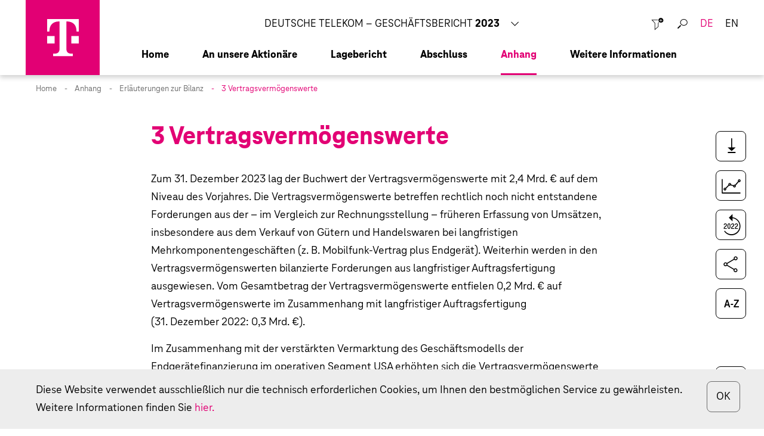

--- FILE ---
content_type: text/html
request_url: https://bericht.telekom.com/geschaeftsbericht-2023/anhang/erlaeuterungen-zur-bilanz/3-vertragsvermoegenswerte.html
body_size: 10841
content:
<!doctype html><html lang="de-DE" class="no-js"><head>
<meta charset="utf-8">


<title>3 Vertragsvermögenswerte - Deutsche Telekom Geschäftsbericht 2023</title>
<meta name="viewport" content="width=device-width, initial-scale=1, user-scalable=yes, maximum-scale=10">

<meta property="og:title" content="3 Vertragsvermögenswerte - Deutsche Telekom Geschäftsbericht 2023">
<meta property="og:type" content="website">
<meta property="og:site_name" content="Deutsche Telekom Geschäftsbericht 2023">
<meta property="og:locale" content="de-DE">
<meta property="og:image" content="https://bericht.telekom.com/geschaeftsbericht-2023/_assets/gallery/og-social.gif">
<meta property="og:image:width" content="1200">
<meta property="og:image:height" content="630">
<meta name="twitter:site" content="Deutsche Telekom Geschäftsbericht 2023">
<meta name="twitter:card" content="summary_large_image">

<meta name="robots" content="index,follow,noimageclick">
<meta name="apple-mobile-web-app-capable" content="yes">
<meta name="apple-mobile-web-app-status-bar-style" content="black">
<meta name="format-detection" content="telephone=no,date=no,address=no,email=no,url=no">
<meta name="apple-mobile-web-app-title" content="Deutsche Telekom Geschäftsbericht 2023">

    <link rel="alternate" hreflang="en" href="https://report.telekom.com/annual-report-2023/notes/notes-to-the-statement-of-financial-position/3-contract-assets.html">




<!-- nexxar bridge  -->
<script src="../../_assets/js/nxr-bridge.js"></script>



<!-- export related meta tags -->


<link rel="canonical" href="https://bericht.telekom.com/geschaeftsbericht-2023/anhang/erlaeuterungen-zur-bilanz/3-vertragsvermoegenswerte.html">
<!-- flatnav meta tags -->
<meta name="nexxar:prev" content="2-forderungen-aus-lieferungen-und-leistungen.html">
<meta name="nexxar:next" content="4-vorraete.html">

<!-- page config bridge -->

<script type="text/javascript">
  (function(window, nxr) {
    document.documentElement.classList.remove('no-js');
    
    window.nxr.page = {
      header: '3 Vertragsvermögenswerte',
      path: '/anhang/erlaeuterungen-zur-bilanz/3-vertragsvermoegenswerte',
      pageId: '9dd3e815-ac1a-4227-962b-53ff6d239edf',
      classes: ['pdf-page-break-before'],
      components: {
        "search-suggestion": {
          "translation": {
            "searchInputPlaceholder": "Wonach suchen Sie?",
            "helpTextSuggestion": ""
          }
        },



      }
    };

    window.nxr.site.translation = {
    };

    window.nxr.site.translation = {
      openAll: 'Alle öffnen',
      closeAll: 'Alle schliessen',
      dynachartEnabled: 'Dynamisch erzeugte Grafiken ausschalten',
      dynachartDisabled: 'Dynamisch erzeugte Grafiken einschalten',
      dynachartTooltipText: 'Die einzelnen Zeilen der Tabelle können als Liniengrafik dargestellt werden. Schalten Sie dies ein oder aus.'
    };

    window.nxr.site.language = 'de-DE';
    window.nxr.site.languageShort = 'de';

  })(window, nxr);
</script>

  <link rel="preload" href="../../_assets/fonts/webfont/teleneoweb-thin.woff2" as="font" type="font/woff2" crossorigin>
  <link rel="preload" href="../../_assets/fonts/webfont/teleneoweb-regular.woff2" as="font" type="font/woff2" crossorigin>
  <link rel="preload" href="../../_assets/fonts/webfont/teleneoweb-medium.woff2" as="font" type="font/woff2" crossorigin>
  <link rel="preload" href="../../_assets/fonts/webfont/teleneoweb-marker-bold.woff2" as="font" type="font/woff2" crossorigin>
  <link rel="preload" href="../../_assets/fonts/webfont/teleneoweb-bold.woff2" as="font" type="font/woff2" crossorigin>
  <link rel="preload" href="../../_assets/fonts/webfont/teleneoweb-extrabold.woff2" as="font" type="font/woff2" crossorigin>
  <link rel="preload" href="../../_assets/fonts/iconfont/teleicon-outline-webfont.woff2" as="font" type="font/woff2" crossorigin>
  <link rel="preload" href="../../_assets/fonts/iconfont/iconfont-dtag.woff2" as="font" type="font/woff2" crossorigin>
  <link rel="preload" href="../../_assets/fonts/fontawesome-webfont.woff" as="font" type="font/woff" crossorigin>

<link rel="stylesheet" href="../../_assets/css/main.css?h=oVRbq3Zu">

  <script src="../../_assets/js/plyr.chunk.js"></script>
<script defer src="../../_assets/js/vendor.js?h=KS4DNWUb"></script>
<script defer id="main-js" src="../../_assets/js/main.js?h=S7IijTkK"></script>

<script> </script>

<!-- HEAD-DEFAULT -->
  </head>
  <body class="page page--pdf-page-break-before">


     
<button class="tagmanager-icon toggle-tagmanager">
  <span class="sr-only">Schließen</span>
</button>
<button type="button" class="toggle toggle--search">
  <span class="toggle__text">Suche</span>
</button>
<header class="header">
  <div class="header__container">
<a href="../../" class="logo logo__white"><img src="../../_assets/images/logo-white.svg" class="logo__image" alt="Logo"></a>    <div class="header__icons">
<div class="language-switch">
  <ul class="language-switch__list">
          <li class="language-switch__item is-active">
        <a class="language-switch__link language-switch__link--de" href="3-vertragsvermoegenswerte.html">
          de
        </a>
      </li>
      <li class="language-switch__item ">
        <a class="language-switch__link language-switch__link--en" href="../../_scripts/language-switch.php?lang=en&path=/notes/notes-to-the-statement-of-financial-position/3-contract-assets.html">
          en
        </a>
      </li>
  </ul>
</div>
      <button type="button" class="toggle toggle--nav">
        <span class="toggle__text">Main menu</span>
      </button>
      </div>
    </div>
<div class="report-switch">
  <button class="report-switch__button">
    <p class="report-title">
      <span class="report-title__client report-title__client--wide">Deutsche Telekom – Geschäftsbericht</span>
      <span class="report-title__client report-title__client--narrow">Geschäftsbericht</span>
      <span class="report-title__year">2023</span>
    </p>
    <p class="report-switch__trigger">
      <span class="report-switch__tooltip">Andere Berichte der Deutschen Telekom ansehen</span>
    </p>
  </button>
  <ul class="report-switch__list">
      <li class="report-switch__item">
        <a class="report-switch__link" href="https://bericht.telekom.com/geschaeftsbericht-2022/" target="_blank">
          <span class="report-switch__title">Geschäftsbericht</span>
          <span class="report-switch__year">2022</span>
        </a>
      </li>
      <li class="report-switch__item">
        <a class="report-switch__link" href="https://www.cr-bericht.telekom.com/2023/" target="_blank">
          <span class="report-switch__title">Corporate Responsibility Bericht</span>
          <span class="report-switch__year">2023</span>
        </a>
      </li>
  </ul>
</div>
</header>
<header class="header-secondary">
<a href="../../" class="logo logo__white logo__white-sticky"><img src="../../_assets/images/logo-white.svg" class="logo__image" alt="Logo"></a>


    <nav class="nav nav--mobile">
      <div class="nav__inner">
        <div class="nav__back">
          <a href="3-vertragsvermoegenswerte.html#" class="nav__link nav__link--back">Hauptmenü</a>
        </div>
        <div class="nav__content">
        <ul class="nav__list nav__list--level1">
            <li class="nav__item nav__item--level1 nav__item--childless">
              <a data-level="1" href="../../" class="nav__link nav__link--home">
                <span class="nav__title">Home</span>
              </a>
            </li>
              <li class="nav__item nav__item--level1 nav__item--has-children">
                <a data-level="1" href="../../an-unsere-aktionaere.html" class="nav__link nav__link--level1">
                  <span class="nav__title">An unsere Aktionäre</span>
                </a>
          <div class="nav__container--level2">
        <ul class="nav__list nav__list--level2">
            <li class="nav__item nav__item--parent">
              <a href="../../an-unsere-aktionaere.html" class="nav__link nav__link--parent">
                <span class="nav__title">An unsere Aktionäre</span>
              </a>
            </li>
              <li class="nav__item nav__item--level2 nav__item--childless">
                <a data-level="2" href="../../an-unsere-aktionaere/die-deutsche-telekom-auf-einen-blick.html" class="nav__link nav__link--level2">
                  <span class="nav__title">Die Deutsche Telekom auf einen Blick</span>
                </a>
              </li>
              <li class="nav__item nav__item--level2 nav__item--childless">
                <a data-level="2" href="../../an-unsere-aktionaere/brief-des-vorstandsvorsitzenden.html" class="nav__link nav__link--level2">
                  <span class="nav__title">Brief des Vorstands­vorsitzenden</span>
                </a>
              </li>
              <li class="nav__item nav__item--level2 nav__item--childless">
                <a data-level="2" href="../../an-unsere-aktionaere/bericht-des-aufsichtsrats.html" class="nav__link nav__link--level2">
                  <span class="nav__title">Bericht des Aufsichtsrats</span>
                </a>
              </li>
              <li class="nav__item nav__item--level2 nav__item--childless">
                <a data-level="2" href="../../an-unsere-aktionaere/der-vorstand-der-deutschen-telekom-ag-2023.html" class="nav__link nav__link--level2">
                  <span class="nav__title">Der Vorstand der Deutschen Telekom&nbsp;AG 2023</span>
                </a>
              </li>
              <li class="nav__item nav__item--level2 nav__item--childless">
                <a data-level="2" href="../../an-unsere-aktionaere/der-aufsichtsrat-der-deutschen-telekom-ag-2023.html" class="nav__link nav__link--level2">
                  <span class="nav__title">Der Aufsichtsrat der Deutschen Telekom&nbsp;AG 2023</span>
                </a>
              </li>
              <li class="nav__item nav__item--level2 nav__item--childless">
                <a data-level="2" href="../../an-unsere-aktionaere/die-t-aktie.html" class="nav__link nav__link--level2">
                  <span class="nav__title">Die T-Aktie</span>
                </a>
              </li>
              <li class="nav__item nav__item--level2 nav__item--childless">
                <a data-level="2" href="../../an-unsere-aktionaere/entwicklung-ausgewaehlter-finanzdaten.html" class="nav__link nav__link--level2">
                  <span class="nav__title">Entwicklung ausgewählter Finanzdaten</span>
                </a>
              </li>
              <li class="nav__item nav__item--level2 nav__item--childless">
                <a data-level="2" href="../../an-unsere-aktionaere/highlights.html" class="nav__link nav__link--level2">
                  <span class="nav__title">Highlights</span>
                </a>
              </li>
        </ul>
          </div>
              </li>
              <li class="nav__item nav__item--level1 nav__item--has-children">
                <a data-level="1" href="../../lagebericht.html" class="nav__link nav__link--level1">
                  <span class="nav__title">Lagebericht</span>
                </a>
          <div class="nav__container--level2">
        <ul class="nav__list nav__list--level2">
            <li class="nav__item nav__item--parent">
              <a href="../../lagebericht.html" class="nav__link nav__link--parent">
                <span class="nav__title">Lagebericht</span>
              </a>
            </li>
              <li class="nav__item nav__item--level2 nav__item--childless">
                <a data-level="2" href="../../lagebericht/vorbemerkungen.html" class="nav__link nav__link--level2">
                  <span class="nav__title">Vorbemerkungen</span>
                </a>
              </li>
              <li class="nav__item nav__item--level2 nav__item--has-children">
                <a data-level="2" href="../../lagebericht/konzernstruktur.html" class="nav__link nav__link--level2">
                  <span class="nav__title">Konzernstruktur</span>
                </a>
        <ul class="nav__list nav__list--level3">
            <li class="nav__item nav__item--parent">
              <a href="../../lagebericht/konzernstruktur.html" class="nav__link nav__link--parent">
                <span class="nav__title">Konzernstruktur</span>
              </a>
            </li>
              <li class="nav__item nav__item--level3 nav__item--childless">
                <a data-level="3" href="../../lagebericht/konzernstruktur/geschaeftstaetigkeit.html" class="nav__link nav__link--level3">
                  <span class="nav__title">Geschäftstätigkeit</span>
                </a>
              </li>
              <li class="nav__item nav__item--level3 nav__item--childless">
                <a data-level="3" href="../../lagebericht/konzernstruktur/segmentstruktur.html" class="nav__link nav__link--level3">
                  <span class="nav__title">Segmentstruktur</span>
                </a>
              </li>
        </ul>
              </li>
              <li class="nav__item nav__item--level2 nav__item--has-children">
                <a data-level="2" href="../../lagebericht/konzernstrategie.html" class="nav__link nav__link--level2">
                  <span class="nav__title">Konzernstrategie</span>
                </a>
        <ul class="nav__list nav__list--level3">
            <li class="nav__item nav__item--parent">
              <a href="../../lagebericht/konzernstrategie.html" class="nav__link nav__link--parent">
                <span class="nav__title">Konzernstrategie</span>
              </a>
            </li>
              <li class="nav__item nav__item--level3 nav__item--childless">
                <a data-level="3" href="../../lagebericht/konzernstrategie/leading-digital-telco.html" class="nav__link nav__link--level3">
                  <span class="nav__title">Leading Digital Telco</span>
                </a>
              </li>
              <li class="nav__item nav__item--level3 nav__item--childless">
                <a data-level="3" href="../../lagebericht/konzernstrategie/strategische-handlungsfelder.html" class="nav__link nav__link--level3">
                  <span class="nav__title">Strategische Handlungsfelder</span>
                </a>
              </li>
              <li class="nav__item nav__item--level3 nav__item--childless">
                <a data-level="3" href="../../lagebericht/konzernstrategie/unterstuetzende-handlungsfelder.html" class="nav__link nav__link--level3">
                  <span class="nav__title">Unterstützende Handlungsfelder</span>
                </a>
              </li>
              <li class="nav__item nav__item--level3 nav__item--childless">
                <a data-level="3" href="../../lagebericht/konzernstrategie/finanzstrategie.html" class="nav__link nav__link--level3">
                  <span class="nav__title">Finanzstrategie</span>
                </a>
              </li>
        </ul>
              </li>
              <li class="nav__item nav__item--level2 nav__item--has-children">
                <a data-level="2" href="../../lagebericht/konzernsteuerung.html" class="nav__link nav__link--level2">
                  <span class="nav__title">Konzernsteuerung</span>
                </a>
        <ul class="nav__list nav__list--level3">
            <li class="nav__item nav__item--parent">
              <a href="../../lagebericht/konzernsteuerung.html" class="nav__link nav__link--parent">
                <span class="nav__title">Konzernsteuerung</span>
              </a>
            </li>
              <li class="nav__item nav__item--level3 nav__item--childless">
                <a data-level="3" href="../../lagebericht/konzernsteuerung/steuerungssystem.html" class="nav__link nav__link--level3">
                  <span class="nav__title">Steuerungssystem</span>
                </a>
              </li>
              <li class="nav__item nav__item--level3 nav__item--childless">
                <a data-level="3" href="../../lagebericht/konzernsteuerung/wirtschaftliches-umfeld-und-auswirkungen-auf-unsere-geschaeftstaetigkeit.html" class="nav__link nav__link--level3">
                  <span class="nav__title">Wirtschaftliches Umfeld und Auswirkungen auf unsere Geschäftstätigkeit</span>
                </a>
              </li>
        </ul>
              </li>
              <li class="nav__item nav__item--level2 nav__item--has-children">
                <a data-level="2" href="../../lagebericht/wirtschaftliches-umfeld.html" class="nav__link nav__link--level2">
                  <span class="nav__title">Wirtschaftliches Umfeld</span>
                </a>
        <ul class="nav__list nav__list--level3">
            <li class="nav__item nav__item--parent">
              <a href="../../lagebericht/wirtschaftliches-umfeld.html" class="nav__link nav__link--parent">
                <span class="nav__title">Wirtschaftliches Umfeld</span>
              </a>
            </li>
              <li class="nav__item nav__item--level3 nav__item--childless">
                <a data-level="3" href="../../lagebericht/wirtschaftliches-umfeld/gesamtwirtschaftliche-entwicklung.html" class="nav__link nav__link--level3">
                  <span class="nav__title">Gesamtwirtschaftliche Entwicklung</span>
                </a>
              </li>
              <li class="nav__item nav__item--level3 nav__item--childless">
                <a data-level="3" href="../../lagebericht/wirtschaftliches-umfeld/telekommunikationsmarkt.html" class="nav__link nav__link--level3">
                  <span class="nav__title">Telekommunikationsmarkt</span>
                </a>
              </li>
              <li class="nav__item nav__item--level3 nav__item--childless">
                <a data-level="3" href="../../lagebericht/wirtschaftliches-umfeld/wesentliche-regulierungsentscheidungen.html" class="nav__link nav__link--level3">
                  <span class="nav__title">Wesentliche Regulierungsentscheidungen</span>
                </a>
              </li>
        </ul>
              </li>
              <li class="nav__item nav__item--level2 nav__item--has-children">
                <a data-level="2" href="../../lagebericht/geschaeftsentwicklung-des-konzerns.html" class="nav__link nav__link--level2">
                  <span class="nav__title">Geschäftsentwicklung des Konzerns</span>
                </a>
        <ul class="nav__list nav__list--level3">
            <li class="nav__item nav__item--parent">
              <a href="../../lagebericht/geschaeftsentwicklung-des-konzerns.html" class="nav__link nav__link--parent">
                <span class="nav__title">Geschäftsentwicklung des Konzerns</span>
              </a>
            </li>
              <li class="nav__item nav__item--level3 nav__item--childless">
                <a data-level="3" href="../../lagebericht/geschaeftsentwicklung-des-konzerns/gesamtaussage-des-vorstands-zur-geschaeftsentwicklung.html" class="nav__link nav__link--level3">
                  <span class="nav__title">Gesamtaussage des Vorstands zur Geschäfts­entwicklung</span>
                </a>
              </li>
              <li class="nav__item nav__item--level3 nav__item--childless">
                <a data-level="3" href="../../lagebericht/geschaeftsentwicklung-des-konzerns/hinweise-zur-steuerungssicht.html" class="nav__link nav__link--level3">
                  <span class="nav__title">Hinweise zur Steuerungssicht</span>
                </a>
              </li>
              <li class="nav__item nav__item--level3 nav__item--childless">
                <a data-level="3" href="../../lagebericht/geschaeftsentwicklung-des-konzerns/soll-ist-vergleich-der-konzernerwartungen.html" class="nav__link nav__link--level3">
                  <span class="nav__title">Soll-Ist-Vergleich der Konzernerwartungen</span>
                </a>
              </li>
              <li class="nav__item nav__item--level3 nav__item--childless">
                <a data-level="3" href="../../lagebericht/geschaeftsentwicklung-des-konzerns/ertragslage-des-konzerns.html" class="nav__link nav__link--level3">
                  <span class="nav__title">Ertragslage des Konzerns</span>
                </a>
              </li>
              <li class="nav__item nav__item--level3 nav__item--childless">
                <a data-level="3" href="../../lagebericht/geschaeftsentwicklung-des-konzerns/vermoegenslage-des-konzerns.html" class="nav__link nav__link--level3">
                  <span class="nav__title">Vermögenslage des Konzerns</span>
                </a>
              </li>
              <li class="nav__item nav__item--level3 nav__item--childless">
                <a data-level="3" href="../../lagebericht/geschaeftsentwicklung-des-konzerns/rentabilitaet-und-finanzlage-des-konzerns.html" class="nav__link nav__link--level3">
                  <span class="nav__title">Rentabilität und Finanzlage des Konzerns</span>
                </a>
              </li>
        </ul>
              </li>
              <li class="nav__item nav__item--level2 nav__item--has-children">
                <a data-level="2" href="../../lagebericht/geschaeftsentwicklung-der-operativen-segmente.html" class="nav__link nav__link--level2">
                  <span class="nav__title">Geschäftsentwicklung der operativen Segmente</span>
                </a>
        <ul class="nav__list nav__list--level3">
            <li class="nav__item nav__item--parent">
              <a href="../../lagebericht/geschaeftsentwicklung-der-operativen-segmente.html" class="nav__link nav__link--parent">
                <span class="nav__title">Geschäftsentwicklung der operativen Segmente</span>
              </a>
            </li>
              <li class="nav__item nav__item--level3 nav__item--childless">
                <a data-level="3" href="../../lagebericht/geschaeftsentwicklung-der-operativen-segmente/deutschland.html" class="nav__link nav__link--level3">
                  <span class="nav__title">Deutschland</span>
                </a>
              </li>
              <li class="nav__item nav__item--level3 nav__item--childless">
                <a data-level="3" href="../../lagebericht/geschaeftsentwicklung-der-operativen-segmente/usa.html" class="nav__link nav__link--level3">
                  <span class="nav__title">USA</span>
                </a>
              </li>
              <li class="nav__item nav__item--level3 nav__item--childless">
                <a data-level="3" href="../../lagebericht/geschaeftsentwicklung-der-operativen-segmente/europa.html" class="nav__link nav__link--level3">
                  <span class="nav__title">Europa</span>
                </a>
              </li>
              <li class="nav__item nav__item--level3 nav__item--childless">
                <a data-level="3" href="../../lagebericht/geschaeftsentwicklung-der-operativen-segmente/systemgeschaeft.html" class="nav__link nav__link--level3">
                  <span class="nav__title">Systemgeschäft</span>
                </a>
              </li>
              <li class="nav__item nav__item--level3 nav__item--childless">
                <a data-level="3" href="../../lagebericht/geschaeftsentwicklung-der-operativen-segmente/group-development.html" class="nav__link nav__link--level3">
                  <span class="nav__title">Group Development</span>
                </a>
              </li>
              <li class="nav__item nav__item--level3 nav__item--childless">
                <a data-level="3" href="../../lagebericht/geschaeftsentwicklung-der-operativen-segmente/group-headquarters-group-services.html" class="nav__link nav__link--level3">
                  <span class="nav__title">Group Headquarters &amp; Group Services</span>
                </a>
              </li>
        </ul>
              </li>
              <li class="nav__item nav__item--level2 nav__item--has-children">
                <a data-level="2" href="../../lagebericht/geschaeftsentwicklung-der-deutschen-telekom-ag.html" class="nav__link nav__link--level2">
                  <span class="nav__title">Geschäftsentwicklung der Deutschen Telekom&nbsp;AG</span>
                </a>
        <ul class="nav__list nav__list--level3">
            <li class="nav__item nav__item--parent">
              <a href="../../lagebericht/geschaeftsentwicklung-der-deutschen-telekom-ag.html" class="nav__link nav__link--parent">
                <span class="nav__title">Geschäftsentwicklung der Deutschen Telekom&nbsp;AG</span>
              </a>
            </li>
              <li class="nav__item nav__item--level3 nav__item--childless">
                <a data-level="3" href="../../lagebericht/geschaeftsentwicklung-der-deutschen-telekom-ag/ertragslage-der-deutschen-telekom-ag.html" class="nav__link nav__link--level3">
                  <span class="nav__title">Ertragslage der Deutschen Telekom&nbsp;AG</span>
                </a>
              </li>
              <li class="nav__item nav__item--level3 nav__item--childless">
                <a data-level="3" href="../../lagebericht/geschaeftsentwicklung-der-deutschen-telekom-ag/vermoegens-und-finanzlage-der-deutschen-telekom-ag.html" class="nav__link nav__link--level3">
                  <span class="nav__title">Vermögens- und Finanzlage der Deutschen Telekom&nbsp;AG</span>
                </a>
              </li>
              <li class="nav__item nav__item--level3 nav__item--childless">
                <a data-level="3" href="../../lagebericht/geschaeftsentwicklung-der-deutschen-telekom-ag/risiko-management-bei-der-bilanzierung-von-sicherungsgeschaeften.html" class="nav__link nav__link--level3">
                  <span class="nav__title">Risiko-Management bei der Bilanzierung von Sicherungsgeschäften</span>
                </a>
              </li>
        </ul>
              </li>
              <li class="nav__item nav__item--level2 nav__item--has-children">
                <a data-level="2" href="../../lagebericht/zusammengefasste-nichtfinanzielle-erklaerung.html" class="nav__link nav__link--level2">
                  <span class="nav__title">Zusammengefasste nichtfinanzielle Erklärung</span>
                </a>
        <ul class="nav__list nav__list--level3">
            <li class="nav__item nav__item--parent">
              <a href="../../lagebericht/zusammengefasste-nichtfinanzielle-erklaerung.html" class="nav__link nav__link--parent">
                <span class="nav__title">Zusammengefasste nichtfinanzielle Erklärung</span>
              </a>
            </li>
              <li class="nav__item nav__item--level3 nav__item--childless">
                <a data-level="3" href="../../lagebericht/zusammengefasste-nichtfinanzielle-erklaerung/transparenz-schaffen.html" class="nav__link nav__link--level3">
                  <span class="nav__title">Transparenz schaffen</span>
                </a>
              </li>
              <li class="nav__item nav__item--level3 nav__item--childless">
                <a data-level="3" href="../../lagebericht/zusammengefasste-nichtfinanzielle-erklaerung/ziele-fuer-nachhaltige-entwicklung.html" class="nav__link nav__link--level3">
                  <span class="nav__title">Ziele für nachhaltige Entwicklung</span>
                </a>
              </li>
              <li class="nav__item nav__item--level3 nav__item--childless">
                <a data-level="3" href="../../lagebericht/zusammengefasste-nichtfinanzielle-erklaerung/erlaeuterung-des-geschaeftsmodells.html" class="nav__link nav__link--level3">
                  <span class="nav__title">Erläuterung des Geschäftsmodells</span>
                </a>
              </li>
              <li class="nav__item nav__item--level3 nav__item--childless">
                <a data-level="3" href="../../lagebericht/zusammengefasste-nichtfinanzielle-erklaerung/strategischer-und-organisatorischer-nachhaltigkeitsansatz.html" class="nav__link nav__link--level3">
                  <span class="nav__title">Strategischer und organisatorischer Nachhaltigkeitsansatz</span>
                </a>
              </li>
              <li class="nav__item nav__item--level3 nav__item--childless">
                <a data-level="3" href="../../lagebericht/zusammengefasste-nichtfinanzielle-erklaerung/prozess-zur-ermittlung-wesentlicher-themen.html" class="nav__link nav__link--level3">
                  <span class="nav__title">Prozess zur Ermittlung wesentlicher Themen</span>
                </a>
              </li>
              <li class="nav__item nav__item--level3 nav__item--childless">
                <a data-level="3" href="../../lagebericht/zusammengefasste-nichtfinanzielle-erklaerung/aspekt-1-umweltbelange.html" class="nav__link nav__link--level3">
                  <span class="nav__title">Aspekt 1: Umweltbelange</span>
                </a>
              </li>
              <li class="nav__item nav__item--level3 nav__item--childless">
                <a data-level="3" href="../../lagebericht/zusammengefasste-nichtfinanzielle-erklaerung/aspekt-2-arbeitnehmerbelange.html" class="nav__link nav__link--level3">
                  <span class="nav__title">Aspekt 2: Arbeitnehmerbelange</span>
                </a>
              </li>
              <li class="nav__item nav__item--level3 nav__item--childless">
                <a data-level="3" href="../../lagebericht/zusammengefasste-nichtfinanzielle-erklaerung/aspekt-3-sozialbelange.html" class="nav__link nav__link--level3">
                  <span class="nav__title">Aspekt 3: Sozialbelange</span>
                </a>
              </li>
              <li class="nav__item nav__item--level3 nav__item--childless">
                <a data-level="3" href="../../lagebericht/zusammengefasste-nichtfinanzielle-erklaerung/aspekt-4-achtung-von-menschenrechten.html" class="nav__link nav__link--level3">
                  <span class="nav__title">Aspekt 4: Achtung von Menschenrechten</span>
                </a>
              </li>
              <li class="nav__item nav__item--level3 nav__item--childless">
                <a data-level="3" href="../../lagebericht/zusammengefasste-nichtfinanzielle-erklaerung/aspekt-5-bekaempfung-von-korruption.html" class="nav__link nav__link--level3">
                  <span class="nav__title">Aspekt 5: Bekämpfung von Korruption</span>
                </a>
              </li>
        </ul>
              </li>
              <li class="nav__item nav__item--level2 nav__item--has-children">
                <a data-level="2" href="../../lagebericht/mitarbeitende.html" class="nav__link nav__link--level2">
                  <span class="nav__title">Mitarbeitende</span>
                </a>
        <ul class="nav__list nav__list--level3">
            <li class="nav__item nav__item--parent">
              <a href="../../lagebericht/mitarbeitende.html" class="nav__link nav__link--parent">
                <span class="nav__title">Mitarbeitende</span>
              </a>
            </li>
              <li class="nav__item nav__item--level3 nav__item--childless">
                <a data-level="3" href="../../lagebericht/mitarbeitende/menschen-unterstuetzen-leistung-foerdern.html" class="nav__link nav__link--level3">
                  <span class="nav__title">Menschen unterstützen. Leistung fördern.</span>
                </a>
              </li>
              <li class="nav__item nav__item--level3 nav__item--childless">
                <a data-level="3" href="../../lagebericht/mitarbeitende/unsere-personalarbeit-entlang-der-prioritaeten.html" class="nav__link nav__link--level3">
                  <span class="nav__title">Unsere Personalarbeit entlang der Prioritäten</span>
                </a>
              </li>
              <li class="nav__item nav__item--level3 nav__item--childless">
                <a data-level="3" href="../../lagebericht/mitarbeitende/entwicklung-des-personalbestands.html" class="nav__link nav__link--level3">
                  <span class="nav__title">Entwicklung des Personalbestands</span>
                </a>
              </li>
        </ul>
              </li>
              <li class="nav__item nav__item--level2 nav__item--has-children">
                <a data-level="2" href="../../lagebericht/technologie-und-innovation.html" class="nav__link nav__link--level2">
                  <span class="nav__title">Technologie und Innovation</span>
                </a>
        <ul class="nav__list nav__list--level3">
            <li class="nav__item nav__item--parent">
              <a href="../../lagebericht/technologie-und-innovation.html" class="nav__link nav__link--parent">
                <span class="nav__title">Technologie und Innovation</span>
              </a>
            </li>
              <li class="nav__item nav__item--level3 nav__item--childless">
                <a data-level="3" href="../../lagebericht/technologie-und-innovation/t-i-strategie.html" class="nav__link nav__link--level3">
                  <span class="nav__title">T&amp;I-Strategie</span>
                </a>
              </li>
              <li class="nav__item nav__item--level3 nav__item--childless">
                <a data-level="3" href="../../lagebericht/technologie-und-innovation/innovationsprioritaeten.html" class="nav__link nav__link--level3">
                  <span class="nav__title">Innovationsprioritäten</span>
                </a>
              </li>
              <li class="nav__item nav__item--level3 nav__item--childless">
                <a data-level="3" href="../../lagebericht/technologie-und-innovation/innovation-als-dreiklang.html" class="nav__link nav__link--level3">
                  <span class="nav__title">Innovation als Dreiklang</span>
                </a>
              </li>
              <li class="nav__item nav__item--level3 nav__item--childless">
                <a data-level="3" href="../../lagebericht/technologie-und-innovation/innovationsgovernance.html" class="nav__link nav__link--level3">
                  <span class="nav__title">Innovationsgovernance</span>
                </a>
              </li>
              <li class="nav__item nav__item--level3 nav__item--childless">
                <a data-level="3" href="../../lagebericht/technologie-und-innovation/patent-portfolio.html" class="nav__link nav__link--level3">
                  <span class="nav__title">Patent-Portfolio</span>
                </a>
              </li>
              <li class="nav__item nav__item--level3 nav__item--childless">
                <a data-level="3" href="../../lagebericht/technologie-und-innovation/investitionen-in-forschung-und-entwicklung.html" class="nav__link nav__link--level3">
                  <span class="nav__title">Investitionen in Forschung und Entwicklung</span>
                </a>
              </li>
        </ul>
              </li>
              <li class="nav__item nav__item--level2 nav__item--has-children">
                <a data-level="2" href="../../lagebericht/prognose.html" class="nav__link nav__link--level2">
                  <span class="nav__title">Prognose</span>
                </a>
        <ul class="nav__list nav__list--level3">
            <li class="nav__item nav__item--parent">
              <a href="../../lagebericht/prognose.html" class="nav__link nav__link--parent">
                <span class="nav__title">Prognose</span>
              </a>
            </li>
              <li class="nav__item nav__item--level3 nav__item--childless">
                <a data-level="3" href="../../lagebericht/prognose/gesamtaussage-des-vorstands-zur-voraussichtlichen-entwicklung-des-konzerns.html" class="nav__link nav__link--level3">
                  <span class="nav__title">Gesamtaussage des Vorstands zur voraus­sichtlichen Entwicklung des Konzerns</span>
                </a>
              </li>
              <li class="nav__item nav__item--level3 nav__item--childless">
                <a data-level="3" href="../../lagebericht/prognose/konjunkturerwartungen.html" class="nav__link nav__link--level3">
                  <span class="nav__title">Konjunkturerwartungen</span>
                </a>
              </li>
              <li class="nav__item nav__item--level3 nav__item--childless">
                <a data-level="3" href="../../lagebericht/prognose/erwartungen-des-konzerns.html" class="nav__link nav__link--level3">
                  <span class="nav__title">Erwartungen des Konzerns</span>
                </a>
              </li>
              <li class="nav__item nav__item--level3 nav__item--childless">
                <a data-level="3" href="../../lagebericht/prognose/erwartungen-der-operativen-segmente.html" class="nav__link nav__link--level3">
                  <span class="nav__title">Erwartungen der operativen Segmente</span>
                </a>
              </li>
        </ul>
              </li>
              <li class="nav__item nav__item--level2 nav__item--has-children">
                <a data-level="2" href="../../lagebericht/risiko-und-chancen-management.html" class="nav__link nav__link--level2">
                  <span class="nav__title">Risiko- und Chancen-Management</span>
                </a>
        <ul class="nav__list nav__list--level3">
            <li class="nav__item nav__item--parent">
              <a href="../../lagebericht/risiko-und-chancen-management.html" class="nav__link nav__link--parent">
                <span class="nav__title">Risiko- und Chancen-Management</span>
              </a>
            </li>
              <li class="nav__item nav__item--level3 nav__item--childless">
                <a data-level="3" href="../../lagebericht/risiko-und-chancen-management/einschaetzung-des-vorstands-zur-gesamtrisiko-und-chancensituation.html" class="nav__link nav__link--level3">
                  <span class="nav__title">Einschätzung des Vorstands zur Gesamtrisiko- und Chancensituation</span>
                </a>
              </li>
              <li class="nav__item nav__item--level3 nav__item--childless">
                <a data-level="3" href="../../lagebericht/risiko-und-chancen-management/risiko-und-chancen-management-system.html" class="nav__link nav__link--level3">
                  <span class="nav__title">Risiko- und Chancen-Management-System</span>
                </a>
              </li>
              <li class="nav__item nav__item--level3 nav__item--childless">
                <a data-level="3" href="../../lagebericht/risiko-und-chancen-management/risiken-und-chancen.html" class="nav__link nav__link--level3">
                  <span class="nav__title">Risiken und Chancen</span>
                </a>
              </li>
        </ul>
              </li>
              <li class="nav__item nav__item--level2 nav__item--has-children">
                <a data-level="2" href="../../lagebericht/governance-und-sonstige-angaben.html" class="nav__link nav__link--level2">
                  <span class="nav__title">Governance und sonstige Angaben</span>
                </a>
        <ul class="nav__list nav__list--level3">
            <li class="nav__item nav__item--parent">
              <a href="../../lagebericht/governance-und-sonstige-angaben.html" class="nav__link nav__link--parent">
                <span class="nav__title">Governance und sonstige Angaben</span>
              </a>
            </li>
              <li class="nav__item nav__item--level3 nav__item--childless">
                <a data-level="3" href="../../lagebericht/governance-und-sonstige-angaben/governance.html" class="nav__link nav__link--level3">
                  <span class="nav__title">Governance</span>
                </a>
              </li>
              <li class="nav__item nav__item--level3 nav__item--childless">
                <a data-level="3" href="../../lagebericht/governance-und-sonstige-angaben/ereignisse-nach-der-berichtsperiode.html" class="nav__link nav__link--level3">
                  <span class="nav__title">Ereignisse nach der Berichtsperiode</span>
                </a>
              </li>
              <li class="nav__item nav__item--level3 nav__item--childless">
                <a data-level="3" href="../../lagebericht/governance-und-sonstige-angaben/integriertes-kontroll-und-ueberwachungssystem.html" class="nav__link nav__link--level3">
                  <span class="nav__title">Integriertes Kontroll- und Überwachungssystem</span>
                </a>
              </li>
              <li class="nav__item nav__item--level3 nav__item--childless">
                <a data-level="3" href="../../lagebericht/governance-und-sonstige-angaben/rechnungslegungsbezogenes-internes-kontrollsystem.html" class="nav__link nav__link--level3">
                  <span class="nav__title">Rechnungslegungs­bezogenes internes Kontrollsystem</span>
                </a>
              </li>
              <li class="nav__item nav__item--level3 nav__item--childless">
                <a data-level="3" href="../../lagebericht/governance-und-sonstige-angaben/erklaerung-zur-unternehmensfuehrung-und-entsprechenserklaerung.html" class="nav__link nav__link--level3">
                  <span class="nav__title">Erklärung zur Unternehmens­führung und Entsprechens­erklärung</span>
                </a>
              </li>
              <li class="nav__item nav__item--level3 nav__item--childless">
                <a data-level="3" href="../../lagebericht/governance-und-sonstige-angaben/rechtliche-konzernstruktur.html" class="nav__link nav__link--level3">
                  <span class="nav__title">Rechtliche Konzernstruktur</span>
                </a>
              </li>
        </ul>
              </li>
        </ul>
          </div>
              </li>
              <li class="nav__item nav__item--level1 nav__item--has-children">
                <a data-level="1" href="../../abschluss.html" class="nav__link nav__link--level1">
                  <span class="nav__title">Abschluss</span>
                </a>
          <div class="nav__container--level2">
        <ul class="nav__list nav__list--level2">
            <li class="nav__item nav__item--parent">
              <a href="../../abschluss.html" class="nav__link nav__link--parent">
                <span class="nav__title">Abschluss</span>
              </a>
            </li>
              <li class="nav__item nav__item--level2 nav__item--childless">
                <a data-level="2" href="../../abschluss/bilanz.html" class="nav__link nav__link--level2">
                  <span class="nav__title">Bilanz</span>
                </a>
              </li>
              <li class="nav__item nav__item--level2 nav__item--childless">
                <a data-level="2" href="../../abschluss/gewinn-und-verlustrechnung.html" class="nav__link nav__link--level2">
                  <span class="nav__title">Gewinn- und Verlustrechnung</span>
                </a>
              </li>
              <li class="nav__item nav__item--level2 nav__item--childless">
                <a data-level="2" href="../../abschluss/gesamtergebnisrechnung.html" class="nav__link nav__link--level2">
                  <span class="nav__title">Gesamtergebnisrechnung</span>
                </a>
              </li>
              <li class="nav__item nav__item--level2 nav__item--childless">
                <a data-level="2" href="../../abschluss/eigenkapitalveraenderungsrechnung.html" class="nav__link nav__link--level2">
                  <span class="nav__title">Eigenkapital­veränderungs­rechnung</span>
                </a>
              </li>
              <li class="nav__item nav__item--level2 nav__item--childless">
                <a data-level="2" href="../../abschluss/kapitalflussrechnung.html" class="nav__link nav__link--level2">
                  <span class="nav__title">Kapitalflussrechnung</span>
                </a>
              </li>
        </ul>
          </div>
              </li>
              <li class="nav__item nav__item--level1 nav__item--has-children nav__item--inpath">
                <a data-level="1" href="../../anhang.html" class="nav__link nav__link--level1">
                  <span class="nav__title">Anhang</span>
                </a>
          <div class="nav__container--level2">
        <ul class="nav__list nav__list--level2">
            <li class="nav__item nav__item--parent">
              <a href="../../anhang.html" class="nav__link nav__link--parent">
                <span class="nav__title">Anhang</span>
              </a>
            </li>
              <li class="nav__item nav__item--level2 nav__item--has-children">
                <a data-level="2" href="../grundlagen-und-methoden.html" class="nav__link nav__link--level2">
                  <span class="nav__title">Grundlagen und Methoden</span>
                </a>
        <ul class="nav__list nav__list--level3">
            <li class="nav__item nav__item--parent">
              <a href="../grundlagen-und-methoden.html" class="nav__link nav__link--parent">
                <span class="nav__title">Grundlagen und Methoden</span>
              </a>
            </li>
              <li class="nav__item nav__item--level3 nav__item--childless">
                <a data-level="3" href="../grundlagen-und-methoden/allgemeine-angaben.html" class="nav__link nav__link--level3">
                  <span class="nav__title">Allgemeine Angaben</span>
                </a>
              </li>
              <li class="nav__item nav__item--level3 nav__item--childless">
                <a data-level="3" href="../grundlagen-und-methoden/grundlagen-der-bilanzierung.html" class="nav__link nav__link--level3">
                  <span class="nav__title">Grundlagen der Bilanzierung</span>
                </a>
              </li>
              <li class="nav__item nav__item--level3 nav__item--childless">
                <a data-level="3" href="../grundlagen-und-methoden/erstmals-im-geschaeftsjahr-anzuwendende-standards.html" class="nav__link nav__link--level3">
                  <span class="nav__title">Erstmals im Geschäftsjahr anzuwendende Standards</span>
                </a>
              </li>
              <li class="nav__item nav__item--level3 nav__item--childless">
                <a data-level="3" href="../grundlagen-und-methoden/veroeffentlichte-aber-noch-nicht-anzuwendende-standards.html" class="nav__link nav__link--level3">
                  <span class="nav__title">Veröffentlichte, aber noch nicht anzuwendende Standards</span>
                </a>
              </li>
              <li class="nav__item nav__item--level3 nav__item--childless">
                <a data-level="3" href="../grundlagen-und-methoden/aenderungen-der-bilanzierungs-und-bewertungsmethoden.html" class="nav__link nav__link--level3">
                  <span class="nav__title">Änderungen der Bilanzierungs- und Bewertungs­methoden</span>
                </a>
              </li>
              <li class="nav__item nav__item--level3 nav__item--childless">
                <a data-level="3" href="../grundlagen-und-methoden/ansatz-und-bewertung.html" class="nav__link nav__link--level3">
                  <span class="nav__title">Ansatz und Bewertung</span>
                </a>
              </li>
              <li class="nav__item nav__item--level3 nav__item--childless">
                <a data-level="3" href="../grundlagen-und-methoden/ermessensentscheidungen-und-schaetzungsunsicherheiten.html" class="nav__link nav__link--level3">
                  <span class="nav__title">Ermessens­entscheidungen und Schätzungs­unsicherheiten</span>
                </a>
              </li>
              <li class="nav__item nav__item--level3 nav__item--childless">
                <a data-level="3" href="../grundlagen-und-methoden/konsolidierungsgrundsaetze.html" class="nav__link nav__link--level3">
                  <span class="nav__title">Konsolidierungsgrundsätze</span>
                </a>
              </li>
              <li class="nav__item nav__item--level3 nav__item--childless">
                <a data-level="3" href="../grundlagen-und-methoden/veraenderung-des-konsolidierungskreises-und-sonstige-transaktionen.html" class="nav__link nav__link--level3">
                  <span class="nav__title">Veränderung des Konsolidierungs­kreises und sonstige Transaktionen</span>
                </a>
              </li>
              <li class="nav__item nav__item--level3 nav__item--childless">
                <a data-level="3" href="../grundlagen-und-methoden/sonstige-transaktionen-ohne-auswirkungen-auf-den-konsolidierungskreis.html" class="nav__link nav__link--level3">
                  <span class="nav__title">Sonstige Transaktionen ohne Auswir­kungen auf den Konso­lidierungs­kreis</span>
                </a>
              </li>
              <li class="nav__item nav__item--level3 nav__item--childless">
                <a data-level="3" href="../grundlagen-und-methoden/wesentliche-tochterunternehmen.html" class="nav__link nav__link--level3">
                  <span class="nav__title">Wesentliche Tochterunternehmen</span>
                </a>
              </li>
              <li class="nav__item nav__item--level3 nav__item--childless">
                <a data-level="3" href="../grundlagen-und-methoden/strukturierte-unternehmen.html" class="nav__link nav__link--level3">
                  <span class="nav__title">Strukturierte Unternehmen</span>
                </a>
              </li>
              <li class="nav__item nav__item--level3 nav__item--childless">
                <a data-level="3" href="../grundlagen-und-methoden/gemeinschaftliche-taetigkeiten.html" class="nav__link nav__link--level3">
                  <span class="nav__title">Gemeinschaftliche Tätigkeiten</span>
                </a>
              </li>
              <li class="nav__item nav__item--level3 nav__item--childless">
                <a data-level="3" href="../grundlagen-und-methoden/waehrungsumrechnung.html" class="nav__link nav__link--level3">
                  <span class="nav__title">Währungsumrechnung</span>
                </a>
              </li>
              <li class="nav__item nav__item--level3 nav__item--childless">
                <a data-level="3" href="../grundlagen-und-methoden/entwicklung-des-wirtschaftlichen-umfelds.html" class="nav__link nav__link--level3">
                  <span class="nav__title">Entwicklung des wirtschaftlichen Umfelds</span>
                </a>
              </li>
              <li class="nav__item nav__item--level3 nav__item--childless">
                <a data-level="3" href="../grundlagen-und-methoden/auswirkungen-des-klimawandels.html" class="nav__link nav__link--level3">
                  <span class="nav__title">Auswirkungen des Klimawandels</span>
                </a>
              </li>
        </ul>
              </li>
              <li class="nav__item nav__item--level2 nav__item--has-children nav__item--inpath">
                <a data-level="2" href="../erlaeuterungen-zur-bilanz.html" class="nav__link nav__link--level2">
                  <span class="nav__title">Erläuterungen zur Bilanz</span>
                </a>
        <ul class="nav__list nav__list--level3">
            <li class="nav__item nav__item--parent">
              <a href="../erlaeuterungen-zur-bilanz.html" class="nav__link nav__link--parent">
                <span class="nav__title">Erläuterungen zur Bilanz</span>
              </a>
            </li>
              <li class="nav__item nav__item--level3 nav__item--childless">
                <a data-level="3" href="1-zahlungsmittel-und-zahlungsmittelaequivalente.html" class="nav__link nav__link--level3">
                  <span class="nav__title">1 Zahlungsmittel und Zahlungsmitteläquivalente</span>
                </a>
              </li>
              <li class="nav__item nav__item--level3 nav__item--childless">
                <a data-level="3" href="2-forderungen-aus-lieferungen-und-leistungen.html" class="nav__link nav__link--level3">
                  <span class="nav__title">2 Forderungen aus Lieferungen und Leistungen</span>
                </a>
              </li>
              <li class="nav__item nav__item--level3 nav__item--childless nav__item--active">
                <a data-level="3" href="3-vertragsvermoegenswerte.html" class="nav__link nav__link--level3">
                  <span class="nav__title">3 Vertragsvermögenswerte</span>
                </a>
              </li>
              <li class="nav__item nav__item--level3 nav__item--childless">
                <a data-level="3" href="4-vorraete.html" class="nav__link nav__link--level3">
                  <span class="nav__title">4 Vorräte</span>
                </a>
              </li>
              <li class="nav__item nav__item--level3 nav__item--childless">
                <a data-level="3" href="5-zur-veraeusserung-gehaltene-langfristige-vermoegenswerte-und-veraeusserungsgruppen.html" class="nav__link nav__link--level3">
                  <span class="nav__title">5 Zur Veräußerung gehaltene langfristige Vermögens­werte und Veräußerungs­gruppen</span>
                </a>
              </li>
              <li class="nav__item nav__item--level3 nav__item--childless">
                <a data-level="3" href="6-immaterielle-vermoegenswerte.html" class="nav__link nav__link--level3">
                  <span class="nav__title">6 Immaterielle Vermögenswerte</span>
                </a>
              </li>
              <li class="nav__item nav__item--level3 nav__item--childless">
                <a data-level="3" href="7-sachanlagen.html" class="nav__link nav__link--level3">
                  <span class="nav__title">7 Sachanlagen</span>
                </a>
              </li>
              <li class="nav__item nav__item--level3 nav__item--childless">
                <a data-level="3" href="8-nutzungsrechte-leasing-nehmer-verhaeltnisse.html" class="nav__link nav__link--level3">
                  <span class="nav__title">8 Nutzungsrechte – Leasing-Nehmer-Verhältnisse</span>
                </a>
              </li>
              <li class="nav__item nav__item--level3 nav__item--childless">
                <a data-level="3" href="9-aktivierte-vertragskosten.html" class="nav__link nav__link--level3">
                  <span class="nav__title">9 Aktivierte Vertragskosten</span>
                </a>
              </li>
              <li class="nav__item nav__item--level3 nav__item--childless">
                <a data-level="3" href="10-beteiligungen-an-nach-der-equity-methode-einbezogenen-unternehmen.html" class="nav__link nav__link--level3">
                  <span class="nav__title">10 Beteiligungen an nach der Equity-Methode einbezogenen Unternehmen</span>
                </a>
              </li>
              <li class="nav__item nav__item--level3 nav__item--childless">
                <a data-level="3" href="11-sonstige-finanzielle-vermoegenswerte.html" class="nav__link nav__link--level3">
                  <span class="nav__title">11 Sonstige finanzielle Vermögenswerte</span>
                </a>
              </li>
              <li class="nav__item nav__item--level3 nav__item--childless">
                <a data-level="3" href="12-uebrige-vermoegenswerte.html" class="nav__link nav__link--level3">
                  <span class="nav__title">12 Übrige Vermögenswerte</span>
                </a>
              </li>
              <li class="nav__item nav__item--level3 nav__item--childless">
                <a data-level="3" href="13-finanzielle-verbindlichkeiten-und-leasing-verbindlichkeiten.html" class="nav__link nav__link--level3">
                  <span class="nav__title">13 Finanzielle Verbindlichkeiten und Leasing-Verbindlichkeiten</span>
                </a>
              </li>
              <li class="nav__item nav__item--level3 nav__item--childless">
                <a data-level="3" href="14-verbindlichkeiten-aus-lieferungen-und-leistungen-und-sonstige-verbindlichkeiten.html" class="nav__link nav__link--level3">
                  <span class="nav__title">14 Verbindlich­keiten aus Lieferungen und Leistungen und sonstige Verbindlich­keiten</span>
                </a>
              </li>
              <li class="nav__item nav__item--level3 nav__item--childless">
                <a data-level="3" href="15-pensionsrueckstellungen-und-aehnliche-verpflichtungen.html" class="nav__link nav__link--level3">
                  <span class="nav__title">15 Pensionsrückstellungen und ähnliche Verpflichtungen</span>
                </a>
              </li>
              <li class="nav__item nav__item--level3 nav__item--childless">
                <a data-level="3" href="16-sonstige-rueckstellungen.html" class="nav__link nav__link--level3">
                  <span class="nav__title">16 Sonstige Rückstellungen</span>
                </a>
              </li>
              <li class="nav__item nav__item--level3 nav__item--childless">
                <a data-level="3" href="17-uebrige-schulden.html" class="nav__link nav__link--level3">
                  <span class="nav__title">17 Übrige Schulden</span>
                </a>
              </li>
              <li class="nav__item nav__item--level3 nav__item--childless">
                <a data-level="3" href="18-vertragsverbindlichkeiten.html" class="nav__link nav__link--level3">
                  <span class="nav__title">18 Vertragsverbindlichkeiten</span>
                </a>
              </li>
              <li class="nav__item nav__item--level3 nav__item--childless">
                <a data-level="3" href="19-eigenkapital.html" class="nav__link nav__link--level3">
                  <span class="nav__title">19 Eigenkapital</span>
                </a>
              </li>
        </ul>
              </li>
              <li class="nav__item nav__item--level2 nav__item--has-children">
                <a data-level="2" href="../erlaeuterungen-zur-gewinn-und-verlustrechnung.html" class="nav__link nav__link--level2">
                  <span class="nav__title">Erläuterungen zur Gewinn- und Verlustrechnung</span>
                </a>
        <ul class="nav__list nav__list--level3">
            <li class="nav__item nav__item--parent">
              <a href="../erlaeuterungen-zur-gewinn-und-verlustrechnung.html" class="nav__link nav__link--parent">
                <span class="nav__title">Erläuterungen zur Gewinn- und Verlustrechnung</span>
              </a>
            </li>
              <li class="nav__item nav__item--level3 nav__item--childless">
                <a data-level="3" href="../erlaeuterungen-zur-gewinn-und-verlustrechnung/20-umsatzerloese.html" class="nav__link nav__link--level3">
                  <span class="nav__title">20 Umsatzerlöse</span>
                </a>
              </li>
              <li class="nav__item nav__item--level3 nav__item--childless">
                <a data-level="3" href="../erlaeuterungen-zur-gewinn-und-verlustrechnung/21-sonstige-betriebliche-ertraege.html" class="nav__link nav__link--level3">
                  <span class="nav__title">21 Sonstige betriebliche Erträge</span>
                </a>
              </li>
              <li class="nav__item nav__item--level3 nav__item--childless">
                <a data-level="3" href="../erlaeuterungen-zur-gewinn-und-verlustrechnung/22-bestandsveraenderungen.html" class="nav__link nav__link--level3">
                  <span class="nav__title">22 Bestandsveränderungen</span>
                </a>
              </li>
              <li class="nav__item nav__item--level3 nav__item--childless">
                <a data-level="3" href="../erlaeuterungen-zur-gewinn-und-verlustrechnung/23-aktivierte-eigenleistungen.html" class="nav__link nav__link--level3">
                  <span class="nav__title">23 Aktivierte Eigenleistungen</span>
                </a>
              </li>
              <li class="nav__item nav__item--level3 nav__item--childless">
                <a data-level="3" href="../erlaeuterungen-zur-gewinn-und-verlustrechnung/24-materialaufwand.html" class="nav__link nav__link--level3">
                  <span class="nav__title">24 Materialaufwand</span>
                </a>
              </li>
              <li class="nav__item nav__item--level3 nav__item--childless">
                <a data-level="3" href="../erlaeuterungen-zur-gewinn-und-verlustrechnung/25-durchschnittliche-anzahl-der-mitarbeiter-und-personalaufwand.html" class="nav__link nav__link--level3">
                  <span class="nav__title">25 Durchschnittliche Anzahl der Mitarbeiter und Personalaufwand</span>
                </a>
              </li>
              <li class="nav__item nav__item--level3 nav__item--childless">
                <a data-level="3" href="../erlaeuterungen-zur-gewinn-und-verlustrechnung/26-sonstige-betriebliche-aufwendungen.html" class="nav__link nav__link--level3">
                  <span class="nav__title">26 Sonstige betriebliche Aufwendungen</span>
                </a>
              </li>
              <li class="nav__item nav__item--level3 nav__item--childless">
                <a data-level="3" href="../erlaeuterungen-zur-gewinn-und-verlustrechnung/27-abschreibungen.html" class="nav__link nav__link--level3">
                  <span class="nav__title">27 Abschreibungen</span>
                </a>
              </li>
              <li class="nav__item nav__item--level3 nav__item--childless">
                <a data-level="3" href="../erlaeuterungen-zur-gewinn-und-verlustrechnung/28-betriebsergebnis.html" class="nav__link nav__link--level3">
                  <span class="nav__title">28 Betriebsergebnis</span>
                </a>
              </li>
              <li class="nav__item nav__item--level3 nav__item--childless">
                <a data-level="3" href="../erlaeuterungen-zur-gewinn-und-verlustrechnung/29-zinsergebnis.html" class="nav__link nav__link--level3">
                  <span class="nav__title">29 Zinsergebnis</span>
                </a>
              </li>
              <li class="nav__item nav__item--level3 nav__item--childless">
                <a data-level="3" href="../erlaeuterungen-zur-gewinn-und-verlustrechnung/30-ergebnis-aus-nach-der-equity-methode-einbezogenen-unternehmen.html" class="nav__link nav__link--level3">
                  <span class="nav__title">30 Ergebnis aus nach der Equity-Methode einbezogenen Unternehmen</span>
                </a>
              </li>
              <li class="nav__item nav__item--level3 nav__item--childless">
                <a data-level="3" href="../erlaeuterungen-zur-gewinn-und-verlustrechnung/31-sonstiges-finanzergebnis.html" class="nav__link nav__link--level3">
                  <span class="nav__title">31 Sonstiges Finanzergebnis</span>
                </a>
              </li>
              <li class="nav__item nav__item--level3 nav__item--childless">
                <a data-level="3" href="../erlaeuterungen-zur-gewinn-und-verlustrechnung/32-ertragsteuern.html" class="nav__link nav__link--level3">
                  <span class="nav__title">32 Ertragsteuern</span>
                </a>
              </li>
              <li class="nav__item nav__item--level3 nav__item--childless">
                <a data-level="3" href="../erlaeuterungen-zur-gewinn-und-verlustrechnung/33-ergebnis-nach-steuern-aus-aufgegebenem-geschaeftsbereich.html" class="nav__link nav__link--level3">
                  <span class="nav__title">33 Ergebnis nach Steuern aus aufgegebenem Geschäftsbereich</span>
                </a>
              </li>
              <li class="nav__item nav__item--level3 nav__item--childless">
                <a data-level="3" href="../erlaeuterungen-zur-gewinn-und-verlustrechnung/34-ueberschuss-fehlbetrag-der-nicht-beherrschenden-anteile.html" class="nav__link nav__link--level3">
                  <span class="nav__title">34 Überschuss/(Fehlbetrag) der nicht beherrschenden Anteile</span>
                </a>
              </li>
              <li class="nav__item nav__item--level3 nav__item--childless">
                <a data-level="3" href="../erlaeuterungen-zur-gewinn-und-verlustrechnung/35-dividende-je-aktie.html" class="nav__link nav__link--level3">
                  <span class="nav__title">35 Dividende je Aktie</span>
                </a>
              </li>
              <li class="nav__item nav__item--level3 nav__item--childless">
                <a data-level="3" href="../erlaeuterungen-zur-gewinn-und-verlustrechnung/36-ergebnis-je-aktie.html" class="nav__link nav__link--level3">
                  <span class="nav__title">36 Ergebnis je Aktie</span>
                </a>
              </li>
        </ul>
              </li>
              <li class="nav__item nav__item--level2 nav__item--has-children">
                <a data-level="2" href="../sonstige-angaben.html" class="nav__link nav__link--level2">
                  <span class="nav__title">Sonstige Angaben</span>
                </a>
        <ul class="nav__list nav__list--level3">
            <li class="nav__item nav__item--parent">
              <a href="../sonstige-angaben.html" class="nav__link nav__link--parent">
                <span class="nav__title">Sonstige Angaben</span>
              </a>
            </li>
              <li class="nav__item nav__item--level3 nav__item--childless">
                <a data-level="3" href="../sonstige-angaben/37-erlaeuterungen-zur-kapitalflussrechnung.html" class="nav__link nav__link--level3">
                  <span class="nav__title">37 Erläuterungen zur Kapitalflussrechnung</span>
                </a>
              </li>
              <li class="nav__item nav__item--level3 nav__item--childless">
                <a data-level="3" href="../sonstige-angaben/38-segmentberichterstattung.html" class="nav__link nav__link--level3">
                  <span class="nav__title">38 Segmentberichterstattung</span>
                </a>
              </li>
              <li class="nav__item nav__item--level3 nav__item--childless">
                <a data-level="3" href="../sonstige-angaben/39-eventualverbindlichkeiten-und-forderungen.html" class="nav__link nav__link--level3">
                  <span class="nav__title">39 Eventualverbindlichkeiten und -forderungen</span>
                </a>
              </li>
              <li class="nav__item nav__item--level3 nav__item--childless">
                <a data-level="3" href="../sonstige-angaben/40-leasing-geber-verhaeltnisse.html" class="nav__link nav__link--level3">
                  <span class="nav__title">40 Leasing-Geber-Verhältnisse</span>
                </a>
              </li>
              <li class="nav__item nav__item--level3 nav__item--childless">
                <a data-level="3" href="../sonstige-angaben/41-versicherungsvertraege.html" class="nav__link nav__link--level3">
                  <span class="nav__title">41 Versicherungs­verträge</span>
                </a>
              </li>
              <li class="nav__item nav__item--level3 nav__item--childless">
                <a data-level="3" href="../sonstige-angaben/42-sonstige-finanzielle-verpflichtungen.html" class="nav__link nav__link--level3">
                  <span class="nav__title">42 Sonstige finanzielle Verpflichtungen</span>
                </a>
              </li>
              <li class="nav__item nav__item--level3 nav__item--childless">
                <a data-level="3" href="../sonstige-angaben/43-finanzinstrumente-und-risiko-management.html" class="nav__link nav__link--level3">
                  <span class="nav__title">43 Finanzinstrumente und Risiko-Management</span>
                </a>
              </li>
              <li class="nav__item nav__item--level3 nav__item--childless">
                <a data-level="3" href="../sonstige-angaben/44-kapital-management.html" class="nav__link nav__link--level3">
                  <span class="nav__title">44 Kapital-Management</span>
                </a>
              </li>
              <li class="nav__item nav__item--level3 nav__item--childless">
                <a data-level="3" href="../sonstige-angaben/45-beziehungen-zu-nahestehenden-unternehmen-und-personen.html" class="nav__link nav__link--level3">
                  <span class="nav__title">45 Beziehungen zu nahestehenden Unternehmen und Personen</span>
                </a>
              </li>
              <li class="nav__item nav__item--level3 nav__item--childless">
                <a data-level="3" href="../sonstige-angaben/46-verguetung-von-vorstand-und-aufsichtsrat.html" class="nav__link nav__link--level3">
                  <span class="nav__title">46 Vergütung von Vorstand und Aufsichtsrat</span>
                </a>
              </li>
              <li class="nav__item nav__item--level3 nav__item--childless">
                <a data-level="3" href="../sonstige-angaben/47-anteilsbasierte-verguetung.html" class="nav__link nav__link--level3">
                  <span class="nav__title">47 Anteilsbasierte Vergütung</span>
                </a>
              </li>
              <li class="nav__item nav__item--level3 nav__item--childless">
                <a data-level="3" href="../sonstige-angaben/48-erklaerung-zum-deutschen-corporate-govrnance-kodex.html" class="nav__link nav__link--level3">
                  <span class="nav__title">48 Erklärung zum Deutschen Corporate Governance Kodex</span>
                </a>
              </li>
              <li class="nav__item nav__item--level3 nav__item--childless">
                <a data-level="3" href="../sonstige-angaben/49-ereignisse-nach-der-berichtsperiode.html" class="nav__link nav__link--level3">
                  <span class="nav__title">49 Ereignisse nach der Berichtsperiode</span>
                </a>
              </li>
              <li class="nav__item nav__item--level3 nav__item--childless">
                <a data-level="3" href="../sonstige-angaben/50-honorare-und-dienstleistungen-des-abschlusspruefers-gemaess-314-hgb.html" class="nav__link nav__link--level3">
                  <span class="nav__title">50 Honorare und Dienstleistungen des Abschlussprüfers gemäß §&nbsp;314&nbsp;HGB</span>
                </a>
              </li>
        </ul>
              </li>
        </ul>
          </div>
              </li>
              <li class="nav__item nav__item--level1 nav__item--has-children">
                <a data-level="1" href="../../weitere-informationen.html" class="nav__link nav__link--level1">
                  <span class="nav__title">Weitere Informationen</span>
                </a>
          <div class="nav__container--level2">
        <ul class="nav__list nav__list--level2">
            <li class="nav__item nav__item--parent">
              <a href="../../weitere-informationen.html" class="nav__link nav__link--parent">
                <span class="nav__title">Weitere Informationen</span>
              </a>
            </li>
              <li class="nav__item nav__item--level2 nav__item--childless">
                <a data-level="2" href="../../weitere-informationen/versicherung-der-gesetzlichen-vertreter.html" class="nav__link nav__link--level2">
                  <span class="nav__title">Versicherung der gesetzlichen Vertreter</span>
                </a>
              </li>
              <li class="nav__item nav__item--level2 nav__item--has-children">
                <a data-level="2" href="../../weitere-informationen/bestaetigungsvermerke-des-unabhaengigen-abschlusspruefers.html" class="nav__link nav__link--level2">
                  <span class="nav__title">Vermerke des <span class="nowrap">unabhängigen</span> Abschluss­prüfers</span>
                </a>
        <ul class="nav__list nav__list--level3">
            <li class="nav__item nav__item--parent">
              <a href="../../weitere-informationen/bestaetigungsvermerke-des-unabhaengigen-abschlusspruefers.html" class="nav__link nav__link--parent">
                <span class="nav__title">Vermerke des <span class="nowrap">unabhängigen</span> Abschluss­prüfers</span>
              </a>
            </li>
              <li class="nav__item nav__item--level3 nav__item--childless">
                <a data-level="3" href="../../weitere-informationen/bestaetigungsvermerke-des-unabhaengigen-abschlusspruefers/vermerk-ueber-die-pruefung-des-konzernabschlusses-und-des-zusammengefassten-lageberichts.html" class="nav__link nav__link--level3">
                  <span class="nav__title">Vermerk über die Prüfung des Konzern­abschlusses und des zusammen­gefassten Lageberichts</span>
                </a>
              </li>
              <li class="nav__item nav__item--level3 nav__item--childless">
                <a data-level="3" href="../../weitere-informationen/bestaetigungsvermerke-des-unabhaengigen-abschlusspruefers/vermerk-ueber-eine-betriebswirtschaftliche-pruefung-zur-erlangung-begrenzter-sicherheit-der-nichtfinanziellen-berichterstattung.html" class="nav__link nav__link--level3">
                  <span class="nav__title">Vermerk über eine betriebs­wirtschaftliche Prüfung zur Erlangung begrenzter Sicherheit der nicht­finanziellen Bericht­erstattung</span>
                </a>
              </li>
        </ul>
              </li>
              <li class="nav__item nav__item--level2 nav__item--childless">
                <a data-level="2" href="../../weitere-informationen/ueberleitungsrechnung-zur-organischen-entwicklung.html" class="nav__link nav__link--level2">
                  <span class="nav__title">Überleitungs­rechnung zur organischen Entwicklung</span>
                </a>
              </li>
              <li class="nav__item nav__item--level2 nav__item--childless">
                <a data-level="2" href="../../weitere-informationen/finanzkalender.html" class="nav__link nav__link--level2">
                  <span class="nav__title">Finanzkalender</span>
                </a>
              </li>
        </ul>
          </div>
              </li>
        </ul>
        </div>
      </div>
    </nav>
    <nav class="nav nav--desktop sticky">
      <div class="nav__inner container">
        <ul class="nav__list nav__list--level1">
            <li class="nav__item nav__item--level1 is-childless">
              <a data-level="1" href="../../" class="nav__link nav__link--level1 nav__link--home">
                <span class="nav__title">Home</span>
              </a>
            </li>
              <li class="nav__item nav__item--level1 nav__item--has-children">
                <a data-level="1" href="../../an-unsere-aktionaere.html" class="nav__link nav__link--level1">
                  <span class="nav__title">An unsere Aktionäre</span>
                </a>
                  <div class="nav__dropdown">
                    <button class="nav__close"></button>
          <div class="nav__inner--level2">
        <ul class="nav__list nav__list--level2">
            <li class="nav__item nav__item--parent">
              <a href="../../an-unsere-aktionaere.html" class="nav__link nav__link--parent">
                <span class="nav__title">An unsere Aktionäre</span>
              </a>
            </li>
              <li class="nav__item nav__item--level2 nav__item--childless">
                <a data-level="2" href="../../an-unsere-aktionaere/die-deutsche-telekom-auf-einen-blick.html" class="nav__link nav__link--level2">
                  <span class="nav__title">Die Deutsche Telekom auf einen Blick</span>
                </a>
              </li>
              <li class="nav__item nav__item--level2 nav__item--childless">
                <a data-level="2" href="../../an-unsere-aktionaere/brief-des-vorstandsvorsitzenden.html" class="nav__link nav__link--level2">
                  <span class="nav__title">Brief des Vorstands­vorsitzenden</span>
                </a>
              </li>
              <li class="nav__item nav__item--level2 nav__item--childless">
                <a data-level="2" href="../../an-unsere-aktionaere/bericht-des-aufsichtsrats.html" class="nav__link nav__link--level2">
                  <span class="nav__title">Bericht des Aufsichtsrats</span>
                </a>
              </li>
              <li class="nav__item nav__item--level2 nav__item--childless">
                <a data-level="2" href="../../an-unsere-aktionaere/der-vorstand-der-deutschen-telekom-ag-2023.html" class="nav__link nav__link--level2">
                  <span class="nav__title">Der Vorstand der Deutschen Telekom&nbsp;AG 2023</span>
                </a>
              </li>
              <li class="nav__item nav__item--level2 nav__item--childless">
                <a data-level="2" href="../../an-unsere-aktionaere/der-aufsichtsrat-der-deutschen-telekom-ag-2023.html" class="nav__link nav__link--level2">
                  <span class="nav__title">Der Aufsichtsrat der Deutschen Telekom&nbsp;AG 2023</span>
                </a>
              </li>
              <li class="nav__item nav__item--level2 nav__item--childless">
                <a data-level="2" href="../../an-unsere-aktionaere/die-t-aktie.html" class="nav__link nav__link--level2">
                  <span class="nav__title">Die T-Aktie</span>
                </a>
              </li>
              <li class="nav__item nav__item--level2 nav__item--childless">
                <a data-level="2" href="../../an-unsere-aktionaere/entwicklung-ausgewaehlter-finanzdaten.html" class="nav__link nav__link--level2">
                  <span class="nav__title">Entwicklung ausgewählter Finanzdaten</span>
                </a>
              </li>
              <li class="nav__item nav__item--level2 nav__item--childless">
                <a data-level="2" href="../../an-unsere-aktionaere/highlights.html" class="nav__link nav__link--level2">
                  <span class="nav__title">Highlights</span>
                </a>
              </li>
        </ul>
          </div>
                  </div>
              </li>
              <li class="nav__item nav__item--level1 nav__item--has-children">
                <a data-level="1" href="../../lagebericht.html" class="nav__link nav__link--level1">
                  <span class="nav__title">Lagebericht</span>
                </a>
                  <div class="nav__dropdown">
                    <button class="nav__close"></button>
          <div class="nav__inner--level2">
        <ul class="nav__list nav__list--level2">
            <li class="nav__item nav__item--parent">
              <a href="../../lagebericht.html" class="nav__link nav__link--parent">
                <span class="nav__title">Lagebericht</span>
              </a>
            </li>
              <li class="nav__item nav__item--level2 nav__item--childless">
                <a data-level="2" href="../../lagebericht/vorbemerkungen.html" class="nav__link nav__link--level2">
                  <span class="nav__title">Vorbemerkungen</span>
                </a>
              </li>
              <li class="nav__item nav__item--level2 nav__item--has-children">
                <a data-level="2" href="../../lagebericht/konzernstruktur.html" class="nav__link nav__link--level2">
                  <span class="nav__title">Konzernstruktur</span>
                </a>
        <ul class="nav__list nav__list--level3">
            <li class="nav__item nav__item--parent">
              <a href="../../lagebericht/konzernstruktur.html" class="nav__link nav__link--parent">
                <span class="nav__title">Konzernstruktur</span>
              </a>
            </li>
              <li class="nav__item nav__item--level3 nav__item--childless">
                <a data-level="3" href="../../lagebericht/konzernstruktur/geschaeftstaetigkeit.html" class="nav__link nav__link--level3">
                  <span class="nav__title">Geschäftstätigkeit</span>
                </a>
              </li>
              <li class="nav__item nav__item--level3 nav__item--childless">
                <a data-level="3" href="../../lagebericht/konzernstruktur/segmentstruktur.html" class="nav__link nav__link--level3">
                  <span class="nav__title">Segmentstruktur</span>
                </a>
              </li>
        </ul>
              </li>
              <li class="nav__item nav__item--level2 nav__item--has-children">
                <a data-level="2" href="../../lagebericht/konzernstrategie.html" class="nav__link nav__link--level2">
                  <span class="nav__title">Konzernstrategie</span>
                </a>
        <ul class="nav__list nav__list--level3">
            <li class="nav__item nav__item--parent">
              <a href="../../lagebericht/konzernstrategie.html" class="nav__link nav__link--parent">
                <span class="nav__title">Konzernstrategie</span>
              </a>
            </li>
              <li class="nav__item nav__item--level3 nav__item--childless">
                <a data-level="3" href="../../lagebericht/konzernstrategie/leading-digital-telco.html" class="nav__link nav__link--level3">
                  <span class="nav__title">Leading Digital Telco</span>
                </a>
              </li>
              <li class="nav__item nav__item--level3 nav__item--childless">
                <a data-level="3" href="../../lagebericht/konzernstrategie/strategische-handlungsfelder.html" class="nav__link nav__link--level3">
                  <span class="nav__title">Strategische Handlungsfelder</span>
                </a>
              </li>
              <li class="nav__item nav__item--level3 nav__item--childless">
                <a data-level="3" href="../../lagebericht/konzernstrategie/unterstuetzende-handlungsfelder.html" class="nav__link nav__link--level3">
                  <span class="nav__title">Unterstützende Handlungsfelder</span>
                </a>
              </li>
              <li class="nav__item nav__item--level3 nav__item--childless">
                <a data-level="3" href="../../lagebericht/konzernstrategie/finanzstrategie.html" class="nav__link nav__link--level3">
                  <span class="nav__title">Finanzstrategie</span>
                </a>
              </li>
        </ul>
              </li>
              <li class="nav__item nav__item--level2 nav__item--has-children">
                <a data-level="2" href="../../lagebericht/konzernsteuerung.html" class="nav__link nav__link--level2">
                  <span class="nav__title">Konzernsteuerung</span>
                </a>
        <ul class="nav__list nav__list--level3">
            <li class="nav__item nav__item--parent">
              <a href="../../lagebericht/konzernsteuerung.html" class="nav__link nav__link--parent">
                <span class="nav__title">Konzernsteuerung</span>
              </a>
            </li>
              <li class="nav__item nav__item--level3 nav__item--childless">
                <a data-level="3" href="../../lagebericht/konzernsteuerung/steuerungssystem.html" class="nav__link nav__link--level3">
                  <span class="nav__title">Steuerungssystem</span>
                </a>
              </li>
              <li class="nav__item nav__item--level3 nav__item--childless">
                <a data-level="3" href="../../lagebericht/konzernsteuerung/wirtschaftliches-umfeld-und-auswirkungen-auf-unsere-geschaeftstaetigkeit.html" class="nav__link nav__link--level3">
                  <span class="nav__title">Wirtschaftliches Umfeld und Auswirkungen auf unsere Geschäftstätigkeit</span>
                </a>
              </li>
        </ul>
              </li>
              <li class="nav__item nav__item--level2 nav__item--has-children">
                <a data-level="2" href="../../lagebericht/wirtschaftliches-umfeld.html" class="nav__link nav__link--level2">
                  <span class="nav__title">Wirtschaftliches Umfeld</span>
                </a>
        <ul class="nav__list nav__list--level3">
            <li class="nav__item nav__item--parent">
              <a href="../../lagebericht/wirtschaftliches-umfeld.html" class="nav__link nav__link--parent">
                <span class="nav__title">Wirtschaftliches Umfeld</span>
              </a>
            </li>
              <li class="nav__item nav__item--level3 nav__item--childless">
                <a data-level="3" href="../../lagebericht/wirtschaftliches-umfeld/gesamtwirtschaftliche-entwicklung.html" class="nav__link nav__link--level3">
                  <span class="nav__title">Gesamtwirtschaftliche Entwicklung</span>
                </a>
              </li>
              <li class="nav__item nav__item--level3 nav__item--childless">
                <a data-level="3" href="../../lagebericht/wirtschaftliches-umfeld/telekommunikationsmarkt.html" class="nav__link nav__link--level3">
                  <span class="nav__title">Telekommunikationsmarkt</span>
                </a>
              </li>
              <li class="nav__item nav__item--level3 nav__item--childless">
                <a data-level="3" href="../../lagebericht/wirtschaftliches-umfeld/wesentliche-regulierungsentscheidungen.html" class="nav__link nav__link--level3">
                  <span class="nav__title">Wesentliche Regulierungsentscheidungen</span>
                </a>
              </li>
        </ul>
              </li>
              <li class="nav__item nav__item--level2 nav__item--has-children">
                <a data-level="2" href="../../lagebericht/geschaeftsentwicklung-des-konzerns.html" class="nav__link nav__link--level2">
                  <span class="nav__title">Geschäftsentwicklung des Konzerns</span>
                </a>
        <ul class="nav__list nav__list--level3">
            <li class="nav__item nav__item--parent">
              <a href="../../lagebericht/geschaeftsentwicklung-des-konzerns.html" class="nav__link nav__link--parent">
                <span class="nav__title">Geschäftsentwicklung des Konzerns</span>
              </a>
            </li>
              <li class="nav__item nav__item--level3 nav__item--childless">
                <a data-level="3" href="../../lagebericht/geschaeftsentwicklung-des-konzerns/gesamtaussage-des-vorstands-zur-geschaeftsentwicklung.html" class="nav__link nav__link--level3">
                  <span class="nav__title">Gesamtaussage des Vorstands zur Geschäfts­entwicklung</span>
                </a>
              </li>
              <li class="nav__item nav__item--level3 nav__item--childless">
                <a data-level="3" href="../../lagebericht/geschaeftsentwicklung-des-konzerns/hinweise-zur-steuerungssicht.html" class="nav__link nav__link--level3">
                  <span class="nav__title">Hinweise zur Steuerungssicht</span>
                </a>
              </li>
              <li class="nav__item nav__item--level3 nav__item--childless">
                <a data-level="3" href="../../lagebericht/geschaeftsentwicklung-des-konzerns/soll-ist-vergleich-der-konzernerwartungen.html" class="nav__link nav__link--level3">
                  <span class="nav__title">Soll-Ist-Vergleich der Konzernerwartungen</span>
                </a>
              </li>
              <li class="nav__item nav__item--level3 nav__item--childless">
                <a data-level="3" href="../../lagebericht/geschaeftsentwicklung-des-konzerns/ertragslage-des-konzerns.html" class="nav__link nav__link--level3">
                  <span class="nav__title">Ertragslage des Konzerns</span>
                </a>
              </li>
              <li class="nav__item nav__item--level3 nav__item--childless">
                <a data-level="3" href="../../lagebericht/geschaeftsentwicklung-des-konzerns/vermoegenslage-des-konzerns.html" class="nav__link nav__link--level3">
                  <span class="nav__title">Vermögenslage des Konzerns</span>
                </a>
              </li>
              <li class="nav__item nav__item--level3 nav__item--childless">
                <a data-level="3" href="../../lagebericht/geschaeftsentwicklung-des-konzerns/rentabilitaet-und-finanzlage-des-konzerns.html" class="nav__link nav__link--level3">
                  <span class="nav__title">Rentabilität und Finanzlage des Konzerns</span>
                </a>
              </li>
        </ul>
              </li>
              <li class="nav__item nav__item--level2 nav__item--has-children">
                <a data-level="2" href="../../lagebericht/geschaeftsentwicklung-der-operativen-segmente.html" class="nav__link nav__link--level2">
                  <span class="nav__title">Geschäftsentwicklung der operativen Segmente</span>
                </a>
        <ul class="nav__list nav__list--level3">
            <li class="nav__item nav__item--parent">
              <a href="../../lagebericht/geschaeftsentwicklung-der-operativen-segmente.html" class="nav__link nav__link--parent">
                <span class="nav__title">Geschäftsentwicklung der operativen Segmente</span>
              </a>
            </li>
              <li class="nav__item nav__item--level3 nav__item--childless">
                <a data-level="3" href="../../lagebericht/geschaeftsentwicklung-der-operativen-segmente/deutschland.html" class="nav__link nav__link--level3">
                  <span class="nav__title">Deutschland</span>
                </a>
              </li>
              <li class="nav__item nav__item--level3 nav__item--childless">
                <a data-level="3" href="../../lagebericht/geschaeftsentwicklung-der-operativen-segmente/usa.html" class="nav__link nav__link--level3">
                  <span class="nav__title">USA</span>
                </a>
              </li>
              <li class="nav__item nav__item--level3 nav__item--childless">
                <a data-level="3" href="../../lagebericht/geschaeftsentwicklung-der-operativen-segmente/europa.html" class="nav__link nav__link--level3">
                  <span class="nav__title">Europa</span>
                </a>
              </li>
              <li class="nav__item nav__item--level3 nav__item--childless">
                <a data-level="3" href="../../lagebericht/geschaeftsentwicklung-der-operativen-segmente/systemgeschaeft.html" class="nav__link nav__link--level3">
                  <span class="nav__title">Systemgeschäft</span>
                </a>
              </li>
              <li class="nav__item nav__item--level3 nav__item--childless">
                <a data-level="3" href="../../lagebericht/geschaeftsentwicklung-der-operativen-segmente/group-development.html" class="nav__link nav__link--level3">
                  <span class="nav__title">Group Development</span>
                </a>
              </li>
              <li class="nav__item nav__item--level3 nav__item--childless">
                <a data-level="3" href="../../lagebericht/geschaeftsentwicklung-der-operativen-segmente/group-headquarters-group-services.html" class="nav__link nav__link--level3">
                  <span class="nav__title">Group Headquarters &amp; Group Services</span>
                </a>
              </li>
        </ul>
              </li>
              <li class="nav__item nav__item--level2 nav__item--has-children">
                <a data-level="2" href="../../lagebericht/geschaeftsentwicklung-der-deutschen-telekom-ag.html" class="nav__link nav__link--level2">
                  <span class="nav__title">Geschäftsentwicklung der Deutschen Telekom&nbsp;AG</span>
                </a>
        <ul class="nav__list nav__list--level3">
            <li class="nav__item nav__item--parent">
              <a href="../../lagebericht/geschaeftsentwicklung-der-deutschen-telekom-ag.html" class="nav__link nav__link--parent">
                <span class="nav__title">Geschäftsentwicklung der Deutschen Telekom&nbsp;AG</span>
              </a>
            </li>
              <li class="nav__item nav__item--level3 nav__item--childless">
                <a data-level="3" href="../../lagebericht/geschaeftsentwicklung-der-deutschen-telekom-ag/ertragslage-der-deutschen-telekom-ag.html" class="nav__link nav__link--level3">
                  <span class="nav__title">Ertragslage der Deutschen Telekom&nbsp;AG</span>
                </a>
              </li>
              <li class="nav__item nav__item--level3 nav__item--childless">
                <a data-level="3" href="../../lagebericht/geschaeftsentwicklung-der-deutschen-telekom-ag/vermoegens-und-finanzlage-der-deutschen-telekom-ag.html" class="nav__link nav__link--level3">
                  <span class="nav__title">Vermögens- und Finanzlage der Deutschen Telekom&nbsp;AG</span>
                </a>
              </li>
              <li class="nav__item nav__item--level3 nav__item--childless">
                <a data-level="3" href="../../lagebericht/geschaeftsentwicklung-der-deutschen-telekom-ag/risiko-management-bei-der-bilanzierung-von-sicherungsgeschaeften.html" class="nav__link nav__link--level3">
                  <span class="nav__title">Risiko-Management bei der Bilanzierung von Sicherungsgeschäften</span>
                </a>
              </li>
        </ul>
              </li>
              <li class="nav__item nav__item--level2 nav__item--has-children">
                <a data-level="2" href="../../lagebericht/zusammengefasste-nichtfinanzielle-erklaerung.html" class="nav__link nav__link--level2">
                  <span class="nav__title">Zusammengefasste nichtfinanzielle Erklärung</span>
                </a>
        <ul class="nav__list nav__list--level3">
            <li class="nav__item nav__item--parent">
              <a href="../../lagebericht/zusammengefasste-nichtfinanzielle-erklaerung.html" class="nav__link nav__link--parent">
                <span class="nav__title">Zusammengefasste nichtfinanzielle Erklärung</span>
              </a>
            </li>
              <li class="nav__item nav__item--level3 nav__item--childless">
                <a data-level="3" href="../../lagebericht/zusammengefasste-nichtfinanzielle-erklaerung/transparenz-schaffen.html" class="nav__link nav__link--level3">
                  <span class="nav__title">Transparenz schaffen</span>
                </a>
              </li>
              <li class="nav__item nav__item--level3 nav__item--childless">
                <a data-level="3" href="../../lagebericht/zusammengefasste-nichtfinanzielle-erklaerung/ziele-fuer-nachhaltige-entwicklung.html" class="nav__link nav__link--level3">
                  <span class="nav__title">Ziele für nachhaltige Entwicklung</span>
                </a>
              </li>
              <li class="nav__item nav__item--level3 nav__item--childless">
                <a data-level="3" href="../../lagebericht/zusammengefasste-nichtfinanzielle-erklaerung/erlaeuterung-des-geschaeftsmodells.html" class="nav__link nav__link--level3">
                  <span class="nav__title">Erläuterung des Geschäftsmodells</span>
                </a>
              </li>
              <li class="nav__item nav__item--level3 nav__item--childless">
                <a data-level="3" href="../../lagebericht/zusammengefasste-nichtfinanzielle-erklaerung/strategischer-und-organisatorischer-nachhaltigkeitsansatz.html" class="nav__link nav__link--level3">
                  <span class="nav__title">Strategischer und organisatorischer Nachhaltigkeitsansatz</span>
                </a>
              </li>
              <li class="nav__item nav__item--level3 nav__item--childless">
                <a data-level="3" href="../../lagebericht/zusammengefasste-nichtfinanzielle-erklaerung/prozess-zur-ermittlung-wesentlicher-themen.html" class="nav__link nav__link--level3">
                  <span class="nav__title">Prozess zur Ermittlung wesentlicher Themen</span>
                </a>
              </li>
              <li class="nav__item nav__item--level3 nav__item--childless">
                <a data-level="3" href="../../lagebericht/zusammengefasste-nichtfinanzielle-erklaerung/aspekt-1-umweltbelange.html" class="nav__link nav__link--level3">
                  <span class="nav__title">Aspekt 1: Umweltbelange</span>
                </a>
              </li>
              <li class="nav__item nav__item--level3 nav__item--childless">
                <a data-level="3" href="../../lagebericht/zusammengefasste-nichtfinanzielle-erklaerung/aspekt-2-arbeitnehmerbelange.html" class="nav__link nav__link--level3">
                  <span class="nav__title">Aspekt 2: Arbeitnehmerbelange</span>
                </a>
              </li>
              <li class="nav__item nav__item--level3 nav__item--childless">
                <a data-level="3" href="../../lagebericht/zusammengefasste-nichtfinanzielle-erklaerung/aspekt-3-sozialbelange.html" class="nav__link nav__link--level3">
                  <span class="nav__title">Aspekt 3: Sozialbelange</span>
                </a>
              </li>
              <li class="nav__item nav__item--level3 nav__item--childless">
                <a data-level="3" href="../../lagebericht/zusammengefasste-nichtfinanzielle-erklaerung/aspekt-4-achtung-von-menschenrechten.html" class="nav__link nav__link--level3">
                  <span class="nav__title">Aspekt 4: Achtung von Menschenrechten</span>
                </a>
              </li>
              <li class="nav__item nav__item--level3 nav__item--childless">
                <a data-level="3" href="../../lagebericht/zusammengefasste-nichtfinanzielle-erklaerung/aspekt-5-bekaempfung-von-korruption.html" class="nav__link nav__link--level3">
                  <span class="nav__title">Aspekt 5: Bekämpfung von Korruption</span>
                </a>
              </li>
        </ul>
              </li>
              <li class="nav__item nav__item--level2 nav__item--has-children">
                <a data-level="2" href="../../lagebericht/mitarbeitende.html" class="nav__link nav__link--level2">
                  <span class="nav__title">Mitarbeitende</span>
                </a>
        <ul class="nav__list nav__list--level3">
            <li class="nav__item nav__item--parent">
              <a href="../../lagebericht/mitarbeitende.html" class="nav__link nav__link--parent">
                <span class="nav__title">Mitarbeitende</span>
              </a>
            </li>
              <li class="nav__item nav__item--level3 nav__item--childless">
                <a data-level="3" href="../../lagebericht/mitarbeitende/menschen-unterstuetzen-leistung-foerdern.html" class="nav__link nav__link--level3">
                  <span class="nav__title">Menschen unterstützen. Leistung fördern.</span>
                </a>
              </li>
              <li class="nav__item nav__item--level3 nav__item--childless">
                <a data-level="3" href="../../lagebericht/mitarbeitende/unsere-personalarbeit-entlang-der-prioritaeten.html" class="nav__link nav__link--level3">
                  <span class="nav__title">Unsere Personalarbeit entlang der Prioritäten</span>
                </a>
              </li>
              <li class="nav__item nav__item--level3 nav__item--childless">
                <a data-level="3" href="../../lagebericht/mitarbeitende/entwicklung-des-personalbestands.html" class="nav__link nav__link--level3">
                  <span class="nav__title">Entwicklung des Personalbestands</span>
                </a>
              </li>
        </ul>
              </li>
              <li class="nav__item nav__item--level2 nav__item--has-children">
                <a data-level="2" href="../../lagebericht/technologie-und-innovation.html" class="nav__link nav__link--level2">
                  <span class="nav__title">Technologie und Innovation</span>
                </a>
        <ul class="nav__list nav__list--level3">
            <li class="nav__item nav__item--parent">
              <a href="../../lagebericht/technologie-und-innovation.html" class="nav__link nav__link--parent">
                <span class="nav__title">Technologie und Innovation</span>
              </a>
            </li>
              <li class="nav__item nav__item--level3 nav__item--childless">
                <a data-level="3" href="../../lagebericht/technologie-und-innovation/t-i-strategie.html" class="nav__link nav__link--level3">
                  <span class="nav__title">T&amp;I-Strategie</span>
                </a>
              </li>
              <li class="nav__item nav__item--level3 nav__item--childless">
                <a data-level="3" href="../../lagebericht/technologie-und-innovation/innovationsprioritaeten.html" class="nav__link nav__link--level3">
                  <span class="nav__title">Innovationsprioritäten</span>
                </a>
              </li>
              <li class="nav__item nav__item--level3 nav__item--childless">
                <a data-level="3" href="../../lagebericht/technologie-und-innovation/innovation-als-dreiklang.html" class="nav__link nav__link--level3">
                  <span class="nav__title">Innovation als Dreiklang</span>
                </a>
              </li>
              <li class="nav__item nav__item--level3 nav__item--childless">
                <a data-level="3" href="../../lagebericht/technologie-und-innovation/innovationsgovernance.html" class="nav__link nav__link--level3">
                  <span class="nav__title">Innovationsgovernance</span>
                </a>
              </li>
              <li class="nav__item nav__item--level3 nav__item--childless">
                <a data-level="3" href="../../lagebericht/technologie-und-innovation/patent-portfolio.html" class="nav__link nav__link--level3">
                  <span class="nav__title">Patent-Portfolio</span>
                </a>
              </li>
              <li class="nav__item nav__item--level3 nav__item--childless">
                <a data-level="3" href="../../lagebericht/technologie-und-innovation/investitionen-in-forschung-und-entwicklung.html" class="nav__link nav__link--level3">
                  <span class="nav__title">Investitionen in Forschung und Entwicklung</span>
                </a>
              </li>
        </ul>
              </li>
              <li class="nav__item nav__item--level2 nav__item--has-children">
                <a data-level="2" href="../../lagebericht/prognose.html" class="nav__link nav__link--level2">
                  <span class="nav__title">Prognose</span>
                </a>
        <ul class="nav__list nav__list--level3">
            <li class="nav__item nav__item--parent">
              <a href="../../lagebericht/prognose.html" class="nav__link nav__link--parent">
                <span class="nav__title">Prognose</span>
              </a>
            </li>
              <li class="nav__item nav__item--level3 nav__item--childless">
                <a data-level="3" href="../../lagebericht/prognose/gesamtaussage-des-vorstands-zur-voraussichtlichen-entwicklung-des-konzerns.html" class="nav__link nav__link--level3">
                  <span class="nav__title">Gesamtaussage des Vorstands zur voraus­sichtlichen Entwicklung des Konzerns</span>
                </a>
              </li>
              <li class="nav__item nav__item--level3 nav__item--childless">
                <a data-level="3" href="../../lagebericht/prognose/konjunkturerwartungen.html" class="nav__link nav__link--level3">
                  <span class="nav__title">Konjunkturerwartungen</span>
                </a>
              </li>
              <li class="nav__item nav__item--level3 nav__item--childless">
                <a data-level="3" href="../../lagebericht/prognose/erwartungen-des-konzerns.html" class="nav__link nav__link--level3">
                  <span class="nav__title">Erwartungen des Konzerns</span>
                </a>
              </li>
              <li class="nav__item nav__item--level3 nav__item--childless">
                <a data-level="3" href="../../lagebericht/prognose/erwartungen-der-operativen-segmente.html" class="nav__link nav__link--level3">
                  <span class="nav__title">Erwartungen der operativen Segmente</span>
                </a>
              </li>
        </ul>
              </li>
              <li class="nav__item nav__item--level2 nav__item--has-children">
                <a data-level="2" href="../../lagebericht/risiko-und-chancen-management.html" class="nav__link nav__link--level2">
                  <span class="nav__title">Risiko- und Chancen-Management</span>
                </a>
        <ul class="nav__list nav__list--level3">
            <li class="nav__item nav__item--parent">
              <a href="../../lagebericht/risiko-und-chancen-management.html" class="nav__link nav__link--parent">
                <span class="nav__title">Risiko- und Chancen-Management</span>
              </a>
            </li>
              <li class="nav__item nav__item--level3 nav__item--childless">
                <a data-level="3" href="../../lagebericht/risiko-und-chancen-management/einschaetzung-des-vorstands-zur-gesamtrisiko-und-chancensituation.html" class="nav__link nav__link--level3">
                  <span class="nav__title">Einschätzung des Vorstands zur Gesamtrisiko- und Chancensituation</span>
                </a>
              </li>
              <li class="nav__item nav__item--level3 nav__item--childless">
                <a data-level="3" href="../../lagebericht/risiko-und-chancen-management/risiko-und-chancen-management-system.html" class="nav__link nav__link--level3">
                  <span class="nav__title">Risiko- und Chancen-Management-System</span>
                </a>
              </li>
              <li class="nav__item nav__item--level3 nav__item--childless">
                <a data-level="3" href="../../lagebericht/risiko-und-chancen-management/risiken-und-chancen.html" class="nav__link nav__link--level3">
                  <span class="nav__title">Risiken und Chancen</span>
                </a>
              </li>
        </ul>
              </li>
              <li class="nav__item nav__item--level2 nav__item--has-children">
                <a data-level="2" href="../../lagebericht/governance-und-sonstige-angaben.html" class="nav__link nav__link--level2">
                  <span class="nav__title">Governance und sonstige Angaben</span>
                </a>
        <ul class="nav__list nav__list--level3">
            <li class="nav__item nav__item--parent">
              <a href="../../lagebericht/governance-und-sonstige-angaben.html" class="nav__link nav__link--parent">
                <span class="nav__title">Governance und sonstige Angaben</span>
              </a>
            </li>
              <li class="nav__item nav__item--level3 nav__item--childless">
                <a data-level="3" href="../../lagebericht/governance-und-sonstige-angaben/governance.html" class="nav__link nav__link--level3">
                  <span class="nav__title">Governance</span>
                </a>
              </li>
              <li class="nav__item nav__item--level3 nav__item--childless">
                <a data-level="3" href="../../lagebericht/governance-und-sonstige-angaben/ereignisse-nach-der-berichtsperiode.html" class="nav__link nav__link--level3">
                  <span class="nav__title">Ereignisse nach der Berichtsperiode</span>
                </a>
              </li>
              <li class="nav__item nav__item--level3 nav__item--childless">
                <a data-level="3" href="../../lagebericht/governance-und-sonstige-angaben/integriertes-kontroll-und-ueberwachungssystem.html" class="nav__link nav__link--level3">
                  <span class="nav__title">Integriertes Kontroll- und Überwachungssystem</span>
                </a>
              </li>
              <li class="nav__item nav__item--level3 nav__item--childless">
                <a data-level="3" href="../../lagebericht/governance-und-sonstige-angaben/rechnungslegungsbezogenes-internes-kontrollsystem.html" class="nav__link nav__link--level3">
                  <span class="nav__title">Rechnungslegungs­bezogenes internes Kontrollsystem</span>
                </a>
              </li>
              <li class="nav__item nav__item--level3 nav__item--childless">
                <a data-level="3" href="../../lagebericht/governance-und-sonstige-angaben/erklaerung-zur-unternehmensfuehrung-und-entsprechenserklaerung.html" class="nav__link nav__link--level3">
                  <span class="nav__title">Erklärung zur Unternehmens­führung und Entsprechens­erklärung</span>
                </a>
              </li>
              <li class="nav__item nav__item--level3 nav__item--childless">
                <a data-level="3" href="../../lagebericht/governance-und-sonstige-angaben/rechtliche-konzernstruktur.html" class="nav__link nav__link--level3">
                  <span class="nav__title">Rechtliche Konzernstruktur</span>
                </a>
              </li>
        </ul>
              </li>
        </ul>
          </div>
                  </div>
              </li>
              <li class="nav__item nav__item--level1 nav__item--has-children">
                <a data-level="1" href="../../abschluss.html" class="nav__link nav__link--level1">
                  <span class="nav__title">Abschluss</span>
                </a>
                  <div class="nav__dropdown">
                    <button class="nav__close"></button>
          <div class="nav__inner--level2">
        <ul class="nav__list nav__list--level2">
            <li class="nav__item nav__item--parent">
              <a href="../../abschluss.html" class="nav__link nav__link--parent">
                <span class="nav__title">Abschluss</span>
              </a>
            </li>
              <li class="nav__item nav__item--level2 nav__item--childless">
                <a data-level="2" href="../../abschluss/bilanz.html" class="nav__link nav__link--level2">
                  <span class="nav__title">Bilanz</span>
                </a>
              </li>
              <li class="nav__item nav__item--level2 nav__item--childless">
                <a data-level="2" href="../../abschluss/gewinn-und-verlustrechnung.html" class="nav__link nav__link--level2">
                  <span class="nav__title">Gewinn- und Verlustrechnung</span>
                </a>
              </li>
              <li class="nav__item nav__item--level2 nav__item--childless">
                <a data-level="2" href="../../abschluss/gesamtergebnisrechnung.html" class="nav__link nav__link--level2">
                  <span class="nav__title">Gesamtergebnisrechnung</span>
                </a>
              </li>
              <li class="nav__item nav__item--level2 nav__item--childless">
                <a data-level="2" href="../../abschluss/eigenkapitalveraenderungsrechnung.html" class="nav__link nav__link--level2">
                  <span class="nav__title">Eigenkapital­veränderungs­rechnung</span>
                </a>
              </li>
              <li class="nav__item nav__item--level2 nav__item--childless">
                <a data-level="2" href="../../abschluss/kapitalflussrechnung.html" class="nav__link nav__link--level2">
                  <span class="nav__title">Kapitalflussrechnung</span>
                </a>
              </li>
        </ul>
          </div>
                  </div>
              </li>
              <li class="nav__item nav__item--level1 nav__item--has-children nav__item--inpath">
                <a data-level="1" href="../../anhang.html" class="nav__link nav__link--level1">
                  <span class="nav__title">Anhang</span>
                </a>
                  <div class="nav__dropdown">
                    <button class="nav__close"></button>
          <div class="nav__inner--level2">
        <ul class="nav__list nav__list--level2">
            <li class="nav__item nav__item--parent">
              <a href="../../anhang.html" class="nav__link nav__link--parent">
                <span class="nav__title">Anhang</span>
              </a>
            </li>
              <li class="nav__item nav__item--level2 nav__item--has-children">
                <a data-level="2" href="../grundlagen-und-methoden.html" class="nav__link nav__link--level2">
                  <span class="nav__title">Grundlagen und Methoden</span>
                </a>
        <ul class="nav__list nav__list--level3">
            <li class="nav__item nav__item--parent">
              <a href="../grundlagen-und-methoden.html" class="nav__link nav__link--parent">
                <span class="nav__title">Grundlagen und Methoden</span>
              </a>
            </li>
              <li class="nav__item nav__item--level3 nav__item--childless">
                <a data-level="3" href="../grundlagen-und-methoden/allgemeine-angaben.html" class="nav__link nav__link--level3">
                  <span class="nav__title">Allgemeine Angaben</span>
                </a>
              </li>
              <li class="nav__item nav__item--level3 nav__item--childless">
                <a data-level="3" href="../grundlagen-und-methoden/grundlagen-der-bilanzierung.html" class="nav__link nav__link--level3">
                  <span class="nav__title">Grundlagen der Bilanzierung</span>
                </a>
              </li>
              <li class="nav__item nav__item--level3 nav__item--childless">
                <a data-level="3" href="../grundlagen-und-methoden/erstmals-im-geschaeftsjahr-anzuwendende-standards.html" class="nav__link nav__link--level3">
                  <span class="nav__title">Erstmals im Geschäftsjahr anzuwendende Standards</span>
                </a>
              </li>
              <li class="nav__item nav__item--level3 nav__item--childless">
                <a data-level="3" href="../grundlagen-und-methoden/veroeffentlichte-aber-noch-nicht-anzuwendende-standards.html" class="nav__link nav__link--level3">
                  <span class="nav__title">Veröffentlichte, aber noch nicht anzuwendende Standards</span>
                </a>
              </li>
              <li class="nav__item nav__item--level3 nav__item--childless">
                <a data-level="3" href="../grundlagen-und-methoden/aenderungen-der-bilanzierungs-und-bewertungsmethoden.html" class="nav__link nav__link--level3">
                  <span class="nav__title">Änderungen der Bilanzierungs- und Bewertungs­methoden</span>
                </a>
              </li>
              <li class="nav__item nav__item--level3 nav__item--childless">
                <a data-level="3" href="../grundlagen-und-methoden/ansatz-und-bewertung.html" class="nav__link nav__link--level3">
                  <span class="nav__title">Ansatz und Bewertung</span>
                </a>
              </li>
              <li class="nav__item nav__item--level3 nav__item--childless">
                <a data-level="3" href="../grundlagen-und-methoden/ermessensentscheidungen-und-schaetzungsunsicherheiten.html" class="nav__link nav__link--level3">
                  <span class="nav__title">Ermessens­entscheidungen und Schätzungs­unsicherheiten</span>
                </a>
              </li>
              <li class="nav__item nav__item--level3 nav__item--childless">
                <a data-level="3" href="../grundlagen-und-methoden/konsolidierungsgrundsaetze.html" class="nav__link nav__link--level3">
                  <span class="nav__title">Konsolidierungsgrundsätze</span>
                </a>
              </li>
              <li class="nav__item nav__item--level3 nav__item--childless">
                <a data-level="3" href="../grundlagen-und-methoden/veraenderung-des-konsolidierungskreises-und-sonstige-transaktionen.html" class="nav__link nav__link--level3">
                  <span class="nav__title">Veränderung des Konsolidierungs­kreises und sonstige Transaktionen</span>
                </a>
              </li>
              <li class="nav__item nav__item--level3 nav__item--childless">
                <a data-level="3" href="../grundlagen-und-methoden/sonstige-transaktionen-ohne-auswirkungen-auf-den-konsolidierungskreis.html" class="nav__link nav__link--level3">
                  <span class="nav__title">Sonstige Transaktionen ohne Auswir­kungen auf den Konso­lidierungs­kreis</span>
                </a>
              </li>
              <li class="nav__item nav__item--level3 nav__item--childless">
                <a data-level="3" href="../grundlagen-und-methoden/wesentliche-tochterunternehmen.html" class="nav__link nav__link--level3">
                  <span class="nav__title">Wesentliche Tochterunternehmen</span>
                </a>
              </li>
              <li class="nav__item nav__item--level3 nav__item--childless">
                <a data-level="3" href="../grundlagen-und-methoden/strukturierte-unternehmen.html" class="nav__link nav__link--level3">
                  <span class="nav__title">Strukturierte Unternehmen</span>
                </a>
              </li>
              <li class="nav__item nav__item--level3 nav__item--childless">
                <a data-level="3" href="../grundlagen-und-methoden/gemeinschaftliche-taetigkeiten.html" class="nav__link nav__link--level3">
                  <span class="nav__title">Gemeinschaftliche Tätigkeiten</span>
                </a>
              </li>
              <li class="nav__item nav__item--level3 nav__item--childless">
                <a data-level="3" href="../grundlagen-und-methoden/waehrungsumrechnung.html" class="nav__link nav__link--level3">
                  <span class="nav__title">Währungsumrechnung</span>
                </a>
              </li>
              <li class="nav__item nav__item--level3 nav__item--childless">
                <a data-level="3" href="../grundlagen-und-methoden/entwicklung-des-wirtschaftlichen-umfelds.html" class="nav__link nav__link--level3">
                  <span class="nav__title">Entwicklung des wirtschaftlichen Umfelds</span>
                </a>
              </li>
              <li class="nav__item nav__item--level3 nav__item--childless">
                <a data-level="3" href="../grundlagen-und-methoden/auswirkungen-des-klimawandels.html" class="nav__link nav__link--level3">
                  <span class="nav__title">Auswirkungen des Klimawandels</span>
                </a>
              </li>
        </ul>
              </li>
              <li class="nav__item nav__item--level2 nav__item--has-children nav__item--inpath">
                <a data-level="2" href="../erlaeuterungen-zur-bilanz.html" class="nav__link nav__link--level2">
                  <span class="nav__title">Erläuterungen zur Bilanz</span>
                </a>
        <ul class="nav__list nav__list--level3">
            <li class="nav__item nav__item--parent">
              <a href="../erlaeuterungen-zur-bilanz.html" class="nav__link nav__link--parent">
                <span class="nav__title">Erläuterungen zur Bilanz</span>
              </a>
            </li>
              <li class="nav__item nav__item--level3 nav__item--childless">
                <a data-level="3" href="1-zahlungsmittel-und-zahlungsmittelaequivalente.html" class="nav__link nav__link--level3">
                  <span class="nav__title">1 Zahlungsmittel und Zahlungsmitteläquivalente</span>
                </a>
              </li>
              <li class="nav__item nav__item--level3 nav__item--childless">
                <a data-level="3" href="2-forderungen-aus-lieferungen-und-leistungen.html" class="nav__link nav__link--level3">
                  <span class="nav__title">2 Forderungen aus Lieferungen und Leistungen</span>
                </a>
              </li>
              <li class="nav__item nav__item--level3 nav__item--childless nav__item--active">
                <a data-level="3" href="3-vertragsvermoegenswerte.html" class="nav__link nav__link--level3">
                  <span class="nav__title">3 Vertragsvermögenswerte</span>
                </a>
              </li>
              <li class="nav__item nav__item--level3 nav__item--childless">
                <a data-level="3" href="4-vorraete.html" class="nav__link nav__link--level3">
                  <span class="nav__title">4 Vorräte</span>
                </a>
              </li>
              <li class="nav__item nav__item--level3 nav__item--childless">
                <a data-level="3" href="5-zur-veraeusserung-gehaltene-langfristige-vermoegenswerte-und-veraeusserungsgruppen.html" class="nav__link nav__link--level3">
                  <span class="nav__title">5 Zur Veräußerung gehaltene langfristige Vermögens­werte und Veräußerungs­gruppen</span>
                </a>
              </li>
              <li class="nav__item nav__item--level3 nav__item--childless">
                <a data-level="3" href="6-immaterielle-vermoegenswerte.html" class="nav__link nav__link--level3">
                  <span class="nav__title">6 Immaterielle Vermögenswerte</span>
                </a>
              </li>
              <li class="nav__item nav__item--level3 nav__item--childless">
                <a data-level="3" href="7-sachanlagen.html" class="nav__link nav__link--level3">
                  <span class="nav__title">7 Sachanlagen</span>
                </a>
              </li>
              <li class="nav__item nav__item--level3 nav__item--childless">
                <a data-level="3" href="8-nutzungsrechte-leasing-nehmer-verhaeltnisse.html" class="nav__link nav__link--level3">
                  <span class="nav__title">8 Nutzungsrechte – Leasing-Nehmer-Verhältnisse</span>
                </a>
              </li>
              <li class="nav__item nav__item--level3 nav__item--childless">
                <a data-level="3" href="9-aktivierte-vertragskosten.html" class="nav__link nav__link--level3">
                  <span class="nav__title">9 Aktivierte Vertragskosten</span>
                </a>
              </li>
              <li class="nav__item nav__item--level3 nav__item--childless">
                <a data-level="3" href="10-beteiligungen-an-nach-der-equity-methode-einbezogenen-unternehmen.html" class="nav__link nav__link--level3">
                  <span class="nav__title">10 Beteiligungen an nach der Equity-Methode einbezogenen Unternehmen</span>
                </a>
              </li>
              <li class="nav__item nav__item--level3 nav__item--childless">
                <a data-level="3" href="11-sonstige-finanzielle-vermoegenswerte.html" class="nav__link nav__link--level3">
                  <span class="nav__title">11 Sonstige finanzielle Vermögenswerte</span>
                </a>
              </li>
              <li class="nav__item nav__item--level3 nav__item--childless">
                <a data-level="3" href="12-uebrige-vermoegenswerte.html" class="nav__link nav__link--level3">
                  <span class="nav__title">12 Übrige Vermögenswerte</span>
                </a>
              </li>
              <li class="nav__item nav__item--level3 nav__item--childless">
                <a data-level="3" href="13-finanzielle-verbindlichkeiten-und-leasing-verbindlichkeiten.html" class="nav__link nav__link--level3">
                  <span class="nav__title">13 Finanzielle Verbindlichkeiten und Leasing-Verbindlichkeiten</span>
                </a>
              </li>
              <li class="nav__item nav__item--level3 nav__item--childless">
                <a data-level="3" href="14-verbindlichkeiten-aus-lieferungen-und-leistungen-und-sonstige-verbindlichkeiten.html" class="nav__link nav__link--level3">
                  <span class="nav__title">14 Verbindlich­keiten aus Lieferungen und Leistungen und sonstige Verbindlich­keiten</span>
                </a>
              </li>
              <li class="nav__item nav__item--level3 nav__item--childless">
                <a data-level="3" href="15-pensionsrueckstellungen-und-aehnliche-verpflichtungen.html" class="nav__link nav__link--level3">
                  <span class="nav__title">15 Pensionsrückstellungen und ähnliche Verpflichtungen</span>
                </a>
              </li>
              <li class="nav__item nav__item--level3 nav__item--childless">
                <a data-level="3" href="16-sonstige-rueckstellungen.html" class="nav__link nav__link--level3">
                  <span class="nav__title">16 Sonstige Rückstellungen</span>
                </a>
              </li>
              <li class="nav__item nav__item--level3 nav__item--childless">
                <a data-level="3" href="17-uebrige-schulden.html" class="nav__link nav__link--level3">
                  <span class="nav__title">17 Übrige Schulden</span>
                </a>
              </li>
              <li class="nav__item nav__item--level3 nav__item--childless">
                <a data-level="3" href="18-vertragsverbindlichkeiten.html" class="nav__link nav__link--level3">
                  <span class="nav__title">18 Vertragsverbindlichkeiten</span>
                </a>
              </li>
              <li class="nav__item nav__item--level3 nav__item--childless">
                <a data-level="3" href="19-eigenkapital.html" class="nav__link nav__link--level3">
                  <span class="nav__title">19 Eigenkapital</span>
                </a>
              </li>
        </ul>
              </li>
              <li class="nav__item nav__item--level2 nav__item--has-children">
                <a data-level="2" href="../erlaeuterungen-zur-gewinn-und-verlustrechnung.html" class="nav__link nav__link--level2">
                  <span class="nav__title">Erläuterungen zur Gewinn- und Verlustrechnung</span>
                </a>
        <ul class="nav__list nav__list--level3">
            <li class="nav__item nav__item--parent">
              <a href="../erlaeuterungen-zur-gewinn-und-verlustrechnung.html" class="nav__link nav__link--parent">
                <span class="nav__title">Erläuterungen zur Gewinn- und Verlustrechnung</span>
              </a>
            </li>
              <li class="nav__item nav__item--level3 nav__item--childless">
                <a data-level="3" href="../erlaeuterungen-zur-gewinn-und-verlustrechnung/20-umsatzerloese.html" class="nav__link nav__link--level3">
                  <span class="nav__title">20 Umsatzerlöse</span>
                </a>
              </li>
              <li class="nav__item nav__item--level3 nav__item--childless">
                <a data-level="3" href="../erlaeuterungen-zur-gewinn-und-verlustrechnung/21-sonstige-betriebliche-ertraege.html" class="nav__link nav__link--level3">
                  <span class="nav__title">21 Sonstige betriebliche Erträge</span>
                </a>
              </li>
              <li class="nav__item nav__item--level3 nav__item--childless">
                <a data-level="3" href="../erlaeuterungen-zur-gewinn-und-verlustrechnung/22-bestandsveraenderungen.html" class="nav__link nav__link--level3">
                  <span class="nav__title">22 Bestandsveränderungen</span>
                </a>
              </li>
              <li class="nav__item nav__item--level3 nav__item--childless">
                <a data-level="3" href="../erlaeuterungen-zur-gewinn-und-verlustrechnung/23-aktivierte-eigenleistungen.html" class="nav__link nav__link--level3">
                  <span class="nav__title">23 Aktivierte Eigenleistungen</span>
                </a>
              </li>
              <li class="nav__item nav__item--level3 nav__item--childless">
                <a data-level="3" href="../erlaeuterungen-zur-gewinn-und-verlustrechnung/24-materialaufwand.html" class="nav__link nav__link--level3">
                  <span class="nav__title">24 Materialaufwand</span>
                </a>
              </li>
              <li class="nav__item nav__item--level3 nav__item--childless">
                <a data-level="3" href="../erlaeuterungen-zur-gewinn-und-verlustrechnung/25-durchschnittliche-anzahl-der-mitarbeiter-und-personalaufwand.html" class="nav__link nav__link--level3">
                  <span class="nav__title">25 Durchschnittliche Anzahl der Mitarbeiter und Personalaufwand</span>
                </a>
              </li>
              <li class="nav__item nav__item--level3 nav__item--childless">
                <a data-level="3" href="../erlaeuterungen-zur-gewinn-und-verlustrechnung/26-sonstige-betriebliche-aufwendungen.html" class="nav__link nav__link--level3">
                  <span class="nav__title">26 Sonstige betriebliche Aufwendungen</span>
                </a>
              </li>
              <li class="nav__item nav__item--level3 nav__item--childless">
                <a data-level="3" href="../erlaeuterungen-zur-gewinn-und-verlustrechnung/27-abschreibungen.html" class="nav__link nav__link--level3">
                  <span class="nav__title">27 Abschreibungen</span>
                </a>
              </li>
              <li class="nav__item nav__item--level3 nav__item--childless">
                <a data-level="3" href="../erlaeuterungen-zur-gewinn-und-verlustrechnung/28-betriebsergebnis.html" class="nav__link nav__link--level3">
                  <span class="nav__title">28 Betriebsergebnis</span>
                </a>
              </li>
              <li class="nav__item nav__item--level3 nav__item--childless">
                <a data-level="3" href="../erlaeuterungen-zur-gewinn-und-verlustrechnung/29-zinsergebnis.html" class="nav__link nav__link--level3">
                  <span class="nav__title">29 Zinsergebnis</span>
                </a>
              </li>
              <li class="nav__item nav__item--level3 nav__item--childless">
                <a data-level="3" href="../erlaeuterungen-zur-gewinn-und-verlustrechnung/30-ergebnis-aus-nach-der-equity-methode-einbezogenen-unternehmen.html" class="nav__link nav__link--level3">
                  <span class="nav__title">30 Ergebnis aus nach der Equity-Methode einbezogenen Unternehmen</span>
                </a>
              </li>
              <li class="nav__item nav__item--level3 nav__item--childless">
                <a data-level="3" href="../erlaeuterungen-zur-gewinn-und-verlustrechnung/31-sonstiges-finanzergebnis.html" class="nav__link nav__link--level3">
                  <span class="nav__title">31 Sonstiges Finanzergebnis</span>
                </a>
              </li>
              <li class="nav__item nav__item--level3 nav__item--childless">
                <a data-level="3" href="../erlaeuterungen-zur-gewinn-und-verlustrechnung/32-ertragsteuern.html" class="nav__link nav__link--level3">
                  <span class="nav__title">32 Ertragsteuern</span>
                </a>
              </li>
              <li class="nav__item nav__item--level3 nav__item--childless">
                <a data-level="3" href="../erlaeuterungen-zur-gewinn-und-verlustrechnung/33-ergebnis-nach-steuern-aus-aufgegebenem-geschaeftsbereich.html" class="nav__link nav__link--level3">
                  <span class="nav__title">33 Ergebnis nach Steuern aus aufgegebenem Geschäftsbereich</span>
                </a>
              </li>
              <li class="nav__item nav__item--level3 nav__item--childless">
                <a data-level="3" href="../erlaeuterungen-zur-gewinn-und-verlustrechnung/34-ueberschuss-fehlbetrag-der-nicht-beherrschenden-anteile.html" class="nav__link nav__link--level3">
                  <span class="nav__title">34 Überschuss/(Fehlbetrag) der nicht beherrschenden Anteile</span>
                </a>
              </li>
              <li class="nav__item nav__item--level3 nav__item--childless">
                <a data-level="3" href="../erlaeuterungen-zur-gewinn-und-verlustrechnung/35-dividende-je-aktie.html" class="nav__link nav__link--level3">
                  <span class="nav__title">35 Dividende je Aktie</span>
                </a>
              </li>
              <li class="nav__item nav__item--level3 nav__item--childless">
                <a data-level="3" href="../erlaeuterungen-zur-gewinn-und-verlustrechnung/36-ergebnis-je-aktie.html" class="nav__link nav__link--level3">
                  <span class="nav__title">36 Ergebnis je Aktie</span>
                </a>
              </li>
        </ul>
              </li>
              <li class="nav__item nav__item--level2 nav__item--has-children">
                <a data-level="2" href="../sonstige-angaben.html" class="nav__link nav__link--level2">
                  <span class="nav__title">Sonstige Angaben</span>
                </a>
        <ul class="nav__list nav__list--level3">
            <li class="nav__item nav__item--parent">
              <a href="../sonstige-angaben.html" class="nav__link nav__link--parent">
                <span class="nav__title">Sonstige Angaben</span>
              </a>
            </li>
              <li class="nav__item nav__item--level3 nav__item--childless">
                <a data-level="3" href="../sonstige-angaben/37-erlaeuterungen-zur-kapitalflussrechnung.html" class="nav__link nav__link--level3">
                  <span class="nav__title">37 Erläuterungen zur Kapitalflussrechnung</span>
                </a>
              </li>
              <li class="nav__item nav__item--level3 nav__item--childless">
                <a data-level="3" href="../sonstige-angaben/38-segmentberichterstattung.html" class="nav__link nav__link--level3">
                  <span class="nav__title">38 Segmentberichterstattung</span>
                </a>
              </li>
              <li class="nav__item nav__item--level3 nav__item--childless">
                <a data-level="3" href="../sonstige-angaben/39-eventualverbindlichkeiten-und-forderungen.html" class="nav__link nav__link--level3">
                  <span class="nav__title">39 Eventualverbindlichkeiten und -forderungen</span>
                </a>
              </li>
              <li class="nav__item nav__item--level3 nav__item--childless">
                <a data-level="3" href="../sonstige-angaben/40-leasing-geber-verhaeltnisse.html" class="nav__link nav__link--level3">
                  <span class="nav__title">40 Leasing-Geber-Verhältnisse</span>
                </a>
              </li>
              <li class="nav__item nav__item--level3 nav__item--childless">
                <a data-level="3" href="../sonstige-angaben/41-versicherungsvertraege.html" class="nav__link nav__link--level3">
                  <span class="nav__title">41 Versicherungs­verträge</span>
                </a>
              </li>
              <li class="nav__item nav__item--level3 nav__item--childless">
                <a data-level="3" href="../sonstige-angaben/42-sonstige-finanzielle-verpflichtungen.html" class="nav__link nav__link--level3">
                  <span class="nav__title">42 Sonstige finanzielle Verpflichtungen</span>
                </a>
              </li>
              <li class="nav__item nav__item--level3 nav__item--childless">
                <a data-level="3" href="../sonstige-angaben/43-finanzinstrumente-und-risiko-management.html" class="nav__link nav__link--level3">
                  <span class="nav__title">43 Finanzinstrumente und Risiko-Management</span>
                </a>
              </li>
              <li class="nav__item nav__item--level3 nav__item--childless">
                <a data-level="3" href="../sonstige-angaben/44-kapital-management.html" class="nav__link nav__link--level3">
                  <span class="nav__title">44 Kapital-Management</span>
                </a>
              </li>
              <li class="nav__item nav__item--level3 nav__item--childless">
                <a data-level="3" href="../sonstige-angaben/45-beziehungen-zu-nahestehenden-unternehmen-und-personen.html" class="nav__link nav__link--level3">
                  <span class="nav__title">45 Beziehungen zu nahestehenden Unternehmen und Personen</span>
                </a>
              </li>
              <li class="nav__item nav__item--level3 nav__item--childless">
                <a data-level="3" href="../sonstige-angaben/46-verguetung-von-vorstand-und-aufsichtsrat.html" class="nav__link nav__link--level3">
                  <span class="nav__title">46 Vergütung von Vorstand und Aufsichtsrat</span>
                </a>
              </li>
              <li class="nav__item nav__item--level3 nav__item--childless">
                <a data-level="3" href="../sonstige-angaben/47-anteilsbasierte-verguetung.html" class="nav__link nav__link--level3">
                  <span class="nav__title">47 Anteilsbasierte Vergütung</span>
                </a>
              </li>
              <li class="nav__item nav__item--level3 nav__item--childless">
                <a data-level="3" href="../sonstige-angaben/48-erklaerung-zum-deutschen-corporate-govrnance-kodex.html" class="nav__link nav__link--level3">
                  <span class="nav__title">48 Erklärung zum Deutschen Corporate Governance Kodex</span>
                </a>
              </li>
              <li class="nav__item nav__item--level3 nav__item--childless">
                <a data-level="3" href="../sonstige-angaben/49-ereignisse-nach-der-berichtsperiode.html" class="nav__link nav__link--level3">
                  <span class="nav__title">49 Ereignisse nach der Berichtsperiode</span>
                </a>
              </li>
              <li class="nav__item nav__item--level3 nav__item--childless">
                <a data-level="3" href="../sonstige-angaben/50-honorare-und-dienstleistungen-des-abschlusspruefers-gemaess-314-hgb.html" class="nav__link nav__link--level3">
                  <span class="nav__title">50 Honorare und Dienstleistungen des Abschlussprüfers gemäß §&nbsp;314&nbsp;HGB</span>
                </a>
              </li>
        </ul>
              </li>
        </ul>
          </div>
                  </div>
              </li>
              <li class="nav__item nav__item--level1 nav__item--has-children">
                <a data-level="1" href="../../weitere-informationen.html" class="nav__link nav__link--level1">
                  <span class="nav__title">Weitere Informationen</span>
                </a>
                  <div class="nav__dropdown">
                    <button class="nav__close"></button>
          <div class="nav__inner--level2">
        <ul class="nav__list nav__list--level2">
            <li class="nav__item nav__item--parent">
              <a href="../../weitere-informationen.html" class="nav__link nav__link--parent">
                <span class="nav__title">Weitere Informationen</span>
              </a>
            </li>
              <li class="nav__item nav__item--level2 nav__item--childless">
                <a data-level="2" href="../../weitere-informationen/versicherung-der-gesetzlichen-vertreter.html" class="nav__link nav__link--level2">
                  <span class="nav__title">Versicherung der gesetzlichen Vertreter</span>
                </a>
              </li>
              <li class="nav__item nav__item--level2 nav__item--has-children">
                <a data-level="2" href="../../weitere-informationen/bestaetigungsvermerke-des-unabhaengigen-abschlusspruefers.html" class="nav__link nav__link--level2">
                  <span class="nav__title">Vermerke des <span class="nowrap">unabhängigen</span> Abschluss­prüfers</span>
                </a>
        <ul class="nav__list nav__list--level3">
            <li class="nav__item nav__item--parent">
              <a href="../../weitere-informationen/bestaetigungsvermerke-des-unabhaengigen-abschlusspruefers.html" class="nav__link nav__link--parent">
                <span class="nav__title">Vermerke des <span class="nowrap">unabhängigen</span> Abschluss­prüfers</span>
              </a>
            </li>
              <li class="nav__item nav__item--level3 nav__item--childless">
                <a data-level="3" href="../../weitere-informationen/bestaetigungsvermerke-des-unabhaengigen-abschlusspruefers/vermerk-ueber-die-pruefung-des-konzernabschlusses-und-des-zusammengefassten-lageberichts.html" class="nav__link nav__link--level3">
                  <span class="nav__title">Vermerk über die Prüfung des Konzern­abschlusses und des zusammen­gefassten Lageberichts</span>
                </a>
              </li>
              <li class="nav__item nav__item--level3 nav__item--childless">
                <a data-level="3" href="../../weitere-informationen/bestaetigungsvermerke-des-unabhaengigen-abschlusspruefers/vermerk-ueber-eine-betriebswirtschaftliche-pruefung-zur-erlangung-begrenzter-sicherheit-der-nichtfinanziellen-berichterstattung.html" class="nav__link nav__link--level3">
                  <span class="nav__title">Vermerk über eine betriebs­wirtschaftliche Prüfung zur Erlangung begrenzter Sicherheit der nicht­finanziellen Bericht­erstattung</span>
                </a>
              </li>
        </ul>
              </li>
              <li class="nav__item nav__item--level2 nav__item--childless">
                <a data-level="2" href="../../weitere-informationen/ueberleitungsrechnung-zur-organischen-entwicklung.html" class="nav__link nav__link--level2">
                  <span class="nav__title">Überleitungs­rechnung zur organischen Entwicklung</span>
                </a>
              </li>
              <li class="nav__item nav__item--level2 nav__item--childless">
                <a data-level="2" href="../../weitere-informationen/finanzkalender.html" class="nav__link nav__link--level2">
                  <span class="nav__title">Finanzkalender</span>
                </a>
              </li>
        </ul>
          </div>
                  </div>
              </li>
        </ul>
      </div>
    </nav>
  
<div id="search-suggestion-mount" data-search-action="../../services/suche.html">
</div>  <button class="search__close search-close">
    <span class="sr-only">Schließen</span>
  </button>



  <div class="tagmanager">
    <div class="tagmanager__inner">
     <h3 class="tagmanager__headline">Themenfilter</h3>
    <button class="tagmanager__close tagmanager-close">
      <span class="sr-only">Schließen</span>
    </button>
<div class="tagmanager__tags tagmanager-tags">
  <div class="tagmanager-tags__inner">
    <ul class="tagmanager-tags__list">
      <li class="tagmanager-tags__item tagmanager-tags__item--tag1">
        <button class="tagmanager-tags__link" data-filter="tag1">Aktie</button>
      </li>
      <li class="tagmanager-tags__item tagmanager-tags__item--tag2">
        <button class="tagmanager-tags__link" data-filter="tag2">Corporate Governance</button>
      </li>
      <li class="tagmanager-tags__item tagmanager-tags__item--tag3">
        <button class="tagmanager-tags__link" data-filter="tag3">Strategie</button>
      </li>
      <li class="tagmanager-tags__item tagmanager-tags__item--tag4">
        <button class="tagmanager-tags__link" data-filter="tag4">Netzausbau</button>
      </li>
      <li class="tagmanager-tags__item tagmanager-tags__item--tag5">
        <button class="tagmanager-tags__link" data-filter="tag5">Kennzahlen</button>
      </li>
      <li class="tagmanager-tags__item tagmanager-tags__item--tag6">
        <button class="tagmanager-tags__link" data-filter="tag6">Segmente</button>
      </li>
      <li class="tagmanager-tags__item tagmanager-tags__item--tag7">
        <button class="tagmanager-tags__link" data-filter="tag7">Corporate Responsibility</button>
      </li>
      <li class="tagmanager-tags__item tagmanager-tags__item--tag8">
        <button class="tagmanager-tags__link" data-filter="tag8">Prognose</button>
      </li>
      <li class="tagmanager-tags__item tagmanager-tags__item--tag9">
        <button class="tagmanager-tags__link" data-filter="tag9">Risiken und Chancen</button>
      </li>
      <li class="tagmanager-tags__item tagmanager-tags__item--tag10">
        <button class="tagmanager-tags__link" data-filter="tag10">Wirtschaftliches Umfeld</button>
      </li>
    </ul>
    <button class="tagmanager-tags__reset tagmanager-reset"></button>
    <a class="tagmanager__showResults no-anchorlink" href="3-vertragsvermoegenswerte.html#tagmanagerResults">
      <span></span>
    </a>
  </div>
</div>
    </div> 






<div class="tagmanager__results tagmanager-results" id="tagmanagerResults">
  <div class="tagmanager-results__inner">
    <h3 class="tagmanager-results__headline">
      Ergebnisse 
    </h3>
      <ul class="tagmanager-results__list">
        <li class="tagmanager-results__item tagmanager-results__item--nofilters">Herzlich willkommen in unserem Themenfilter! Bitte wählen Sie ein oder mehrere Themen aus, um den Bericht nach Ihren Interessen zu filtern.</li>
        <li class="tagmanager-results__item tagmanager-results__item--noresults">Leider wurden für Ihre Themenauswahl keine Ergebnisse gefunden. Wählen Sie eine andere Themenkombination.</li>
          <li class="tagmanager-results__item tagmanager-results__item--tag5">
<a href="../../an-unsere-aktionaere/die-deutsche-telekom-auf-einen-blick.html" class="tagmanager-results__link"><span class="tagmanager-results__pretitle">An unsere Aktionäre</span>
<span class="tagmanager-results__title">Die Deutsche Telekom auf einen Blick</span></a>          </li>
          <li class="tagmanager-results__item tagmanager-results__item--tag2">
<a href="../../an-unsere-aktionaere/brief-des-vorstandsvorsitzenden.html" class="tagmanager-results__link"><span class="tagmanager-results__pretitle">An unsere Aktionäre</span>
<span class="tagmanager-results__title">Brief des Vorstands­vorsitzenden</span></a>          </li>
          <li class="tagmanager-results__item tagmanager-results__item--tag2">
<a href="../../an-unsere-aktionaere/bericht-des-aufsichtsrats.html" class="tagmanager-results__link"><span class="tagmanager-results__pretitle">An unsere Aktionäre</span>
<span class="tagmanager-results__title">Bericht des Aufsichtsrats</span></a>          </li>
          <li class="tagmanager-results__item tagmanager-results__item--tag2">
<a href="../../an-unsere-aktionaere/der-vorstand-der-deutschen-telekom-ag-2023.html" class="tagmanager-results__link"><span class="tagmanager-results__pretitle">An unsere Aktionäre</span>
<span class="tagmanager-results__title">Der Vorstand der Deutschen Telekom&nbsp;AG 2023</span></a>          </li>
          <li class="tagmanager-results__item tagmanager-results__item--tag2">
<a href="../../an-unsere-aktionaere/der-aufsichtsrat-der-deutschen-telekom-ag-2023.html" class="tagmanager-results__link"><span class="tagmanager-results__pretitle">An unsere Aktionäre</span>
<span class="tagmanager-results__title">Der Aufsichtsrat der Deutschen Telekom&nbsp;AG 2023</span></a>          </li>
          <li class="tagmanager-results__item tagmanager-results__item--tag1">
<a href="../../an-unsere-aktionaere/die-t-aktie.html" class="tagmanager-results__link"><span class="tagmanager-results__pretitle">An unsere Aktionäre</span>
<span class="tagmanager-results__title">Die T-Aktie</span></a>          </li>
          <li class="tagmanager-results__item tagmanager-results__item--tag5">
<a href="../../an-unsere-aktionaere/entwicklung-ausgewaehlter-finanzdaten.html" class="tagmanager-results__link"><span class="tagmanager-results__pretitle">An unsere Aktionäre</span>
<span class="tagmanager-results__title">Entwicklung ausgewählter Finanzdaten</span></a>          </li>
          <li class="tagmanager-results__item tagmanager-results__item--tag1 tagmanager-results__item--tag4">
<a href="../../an-unsere-aktionaere/highlights.html" class="tagmanager-results__link"><span class="tagmanager-results__pretitle">An unsere Aktionäre</span>
<span class="tagmanager-results__title">Highlights</span></a>          </li>
          <li class="tagmanager-results__item tagmanager-results__item--tag6">
<a href="../../lagebericht/konzernstruktur/segmentstruktur.html" class="tagmanager-results__link"><span class="tagmanager-results__pretitle">Konzernstruktur</span>
<span class="tagmanager-results__title">Segmentstruktur</span></a>          </li>
          <li class="tagmanager-results__item tagmanager-results__item--tag3">
<a href="../../lagebericht/konzernstrategie/leading-digital-telco.html" class="tagmanager-results__link"><span class="tagmanager-results__pretitle">Konzernstrategie</span>
<span class="tagmanager-results__title">Leading Digital Telco</span></a>          </li>
          <li class="tagmanager-results__item tagmanager-results__item--tag3 tagmanager-results__item--tag4">
<a href="../../lagebericht/konzernstrategie/strategische-handlungsfelder.html" class="tagmanager-results__link"><span class="tagmanager-results__pretitle">Konzernstrategie</span>
<span class="tagmanager-results__title">Strategische Handlungsfelder</span></a>          </li>
          <li class="tagmanager-results__item tagmanager-results__item--tag3 tagmanager-results__item--tag4 tagmanager-results__item--tag7">
<a href="../../lagebericht/konzernstrategie/unterstuetzende-handlungsfelder.html" class="tagmanager-results__link"><span class="tagmanager-results__pretitle">Konzernstrategie</span>
<span class="tagmanager-results__title">Unterstützende Handlungsfelder</span></a>          </li>
          <li class="tagmanager-results__item tagmanager-results__item--tag1 tagmanager-results__item--tag3 tagmanager-results__item--tag5">
<a href="../../lagebericht/konzernstrategie/finanzstrategie.html" class="tagmanager-results__link"><span class="tagmanager-results__pretitle">Konzernstrategie</span>
<span class="tagmanager-results__title">Finanzstrategie</span></a>          </li>
          <li class="tagmanager-results__item tagmanager-results__item--tag5">
<a href="../../lagebericht/konzernsteuerung/steuerungssystem.html" class="tagmanager-results__link"><span class="tagmanager-results__pretitle">Konzernsteuerung</span>
<span class="tagmanager-results__title">Steuerungssystem</span></a>          </li>
          <li class="tagmanager-results__item tagmanager-results__item--tag10">
<a href="../../lagebericht/konzernsteuerung/wirtschaftliches-umfeld-und-auswirkungen-auf-unsere-geschaeftstaetigkeit.html" class="tagmanager-results__link"><span class="tagmanager-results__pretitle">Konzernsteuerung</span>
<span class="tagmanager-results__title">Wirtschaftliches Umfeld und Auswirkungen auf unsere Geschäftstätigkeit</span></a>          </li>
          <li class="tagmanager-results__item tagmanager-results__item--tag10">
<a href="../../lagebericht/wirtschaftliches-umfeld/gesamtwirtschaftliche-entwicklung.html" class="tagmanager-results__link"><span class="tagmanager-results__pretitle">Wirtschaftliches Umfeld</span>
<span class="tagmanager-results__title">Gesamtwirtschaftliche Entwicklung</span></a>          </li>
          <li class="tagmanager-results__item tagmanager-results__item--tag4 tagmanager-results__item--tag10">
<a href="../../lagebericht/wirtschaftliches-umfeld/telekommunikationsmarkt.html" class="tagmanager-results__link"><span class="tagmanager-results__pretitle">Wirtschaftliches Umfeld</span>
<span class="tagmanager-results__title">Telekommunikationsmarkt</span></a>          </li>
          <li class="tagmanager-results__item tagmanager-results__item--tag10">
<a href="../../lagebericht/wirtschaftliches-umfeld/wesentliche-regulierungsentscheidungen.html" class="tagmanager-results__link"><span class="tagmanager-results__pretitle">Wirtschaftliches Umfeld</span>
<span class="tagmanager-results__title">Wesentliche Regulierungsentscheidungen</span></a>          </li>
          <li class="tagmanager-results__item tagmanager-results__item--tag1 tagmanager-results__item--tag2 tagmanager-results__item--tag5">
<a href="../../lagebericht/geschaeftsentwicklung-des-konzerns/gesamtaussage-des-vorstands-zur-geschaeftsentwicklung.html" class="tagmanager-results__link"><span class="tagmanager-results__pretitle">Geschäftsentwicklung des Konzerns</span>
<span class="tagmanager-results__title">Gesamtaussage des Vorstands zur Geschäfts­entwicklung</span></a>          </li>
          <li class="tagmanager-results__item tagmanager-results__item--tag5 tagmanager-results__item--tag8">
<a href="../../lagebericht/geschaeftsentwicklung-des-konzerns/soll-ist-vergleich-der-konzernerwartungen.html" class="tagmanager-results__link"><span class="tagmanager-results__pretitle">Geschäftsentwicklung des Konzerns</span>
<span class="tagmanager-results__title">Soll-Ist-Vergleich der Konzernerwartungen</span></a>          </li>
          <li class="tagmanager-results__item tagmanager-results__item--tag5">
<a href="../../lagebericht/geschaeftsentwicklung-des-konzerns/ertragslage-des-konzerns.html" class="tagmanager-results__link"><span class="tagmanager-results__pretitle">Geschäftsentwicklung des Konzerns</span>
<span class="tagmanager-results__title">Ertragslage des Konzerns</span></a>          </li>
          <li class="tagmanager-results__item tagmanager-results__item--tag5">
<a href="../../lagebericht/geschaeftsentwicklung-des-konzerns/vermoegenslage-des-konzerns.html" class="tagmanager-results__link"><span class="tagmanager-results__pretitle">Geschäftsentwicklung des Konzerns</span>
<span class="tagmanager-results__title">Vermögenslage des Konzerns</span></a>          </li>
          <li class="tagmanager-results__item tagmanager-results__item--tag5">
<a href="../../lagebericht/geschaeftsentwicklung-des-konzerns/rentabilitaet-und-finanzlage-des-konzerns.html" class="tagmanager-results__link"><span class="tagmanager-results__pretitle">Geschäftsentwicklung des Konzerns</span>
<span class="tagmanager-results__title">Rentabilität und Finanzlage des Konzerns</span></a>          </li>
          <li class="tagmanager-results__item tagmanager-results__item--tag6">
<a href="../../lagebericht/geschaeftsentwicklung-der-operativen-segmente.html" class="tagmanager-results__link"><span class="tagmanager-results__pretitle">Lagebericht</span>
<span class="tagmanager-results__title">Geschäftsentwicklung der operativen Segmente</span></a>          </li>
          <li class="tagmanager-results__item tagmanager-results__item--tag6">
<a href="../../lagebericht/geschaeftsentwicklung-der-operativen-segmente/deutschland.html" class="tagmanager-results__link"><span class="tagmanager-results__pretitle">Geschäftsentwicklung der operativen Segmente</span>
<span class="tagmanager-results__title">Deutschland</span></a>          </li>
          <li class="tagmanager-results__item tagmanager-results__item--tag6">
<a href="../../lagebericht/geschaeftsentwicklung-der-operativen-segmente/usa.html" class="tagmanager-results__link"><span class="tagmanager-results__pretitle">Geschäftsentwicklung der operativen Segmente</span>
<span class="tagmanager-results__title">USA</span></a>          </li>
          <li class="tagmanager-results__item tagmanager-results__item--tag6">
<a href="../../lagebericht/geschaeftsentwicklung-der-operativen-segmente/europa.html" class="tagmanager-results__link"><span class="tagmanager-results__pretitle">Geschäftsentwicklung der operativen Segmente</span>
<span class="tagmanager-results__title">Europa</span></a>          </li>
          <li class="tagmanager-results__item tagmanager-results__item--tag6">
<a href="../../lagebericht/geschaeftsentwicklung-der-operativen-segmente/systemgeschaeft.html" class="tagmanager-results__link"><span class="tagmanager-results__pretitle">Geschäftsentwicklung der operativen Segmente</span>
<span class="tagmanager-results__title">Systemgeschäft</span></a>          </li>
          <li class="tagmanager-results__item tagmanager-results__item--tag6">
<a href="../../lagebericht/geschaeftsentwicklung-der-operativen-segmente/group-development.html" class="tagmanager-results__link"><span class="tagmanager-results__pretitle">Geschäftsentwicklung der operativen Segmente</span>
<span class="tagmanager-results__title">Group Development</span></a>          </li>
          <li class="tagmanager-results__item tagmanager-results__item--tag6">
<a href="../../lagebericht/geschaeftsentwicklung-der-operativen-segmente/group-headquarters-group-services.html" class="tagmanager-results__link"><span class="tagmanager-results__pretitle">Geschäftsentwicklung der operativen Segmente</span>
<span class="tagmanager-results__title">Group Headquarters &amp; Group Services</span></a>          </li>
          <li class="tagmanager-results__item tagmanager-results__item--tag7">
<a href="../../lagebericht/zusammengefasste-nichtfinanzielle-erklaerung.html" class="tagmanager-results__link"><span class="tagmanager-results__pretitle">Lagebericht</span>
<span class="tagmanager-results__title">Zusammengefasste nichtfinanzielle Erklärung</span></a>          </li>
          <li class="tagmanager-results__item tagmanager-results__item--tag7">
<a href="../../lagebericht/zusammengefasste-nichtfinanzielle-erklaerung/transparenz-schaffen.html" class="tagmanager-results__link"><span class="tagmanager-results__pretitle">Zusammengefasste nichtfinanzielle Erklärung</span>
<span class="tagmanager-results__title">Transparenz schaffen</span></a>          </li>
          <li class="tagmanager-results__item tagmanager-results__item--tag7">
<a href="../../lagebericht/zusammengefasste-nichtfinanzielle-erklaerung/ziele-fuer-nachhaltige-entwicklung.html" class="tagmanager-results__link"><span class="tagmanager-results__pretitle">Zusammengefasste nichtfinanzielle Erklärung</span>
<span class="tagmanager-results__title">Ziele für nachhaltige Entwicklung</span></a>          </li>
          <li class="tagmanager-results__item tagmanager-results__item--tag3 tagmanager-results__item--tag7">
<a href="../../lagebericht/zusammengefasste-nichtfinanzielle-erklaerung/strategischer-und-organisatorischer-nachhaltigkeitsansatz.html" class="tagmanager-results__link"><span class="tagmanager-results__pretitle">Zusammengefasste nichtfinanzielle Erklärung</span>
<span class="tagmanager-results__title">Strategischer und organisatorischer Nachhaltigkeitsansatz</span></a>          </li>
          <li class="tagmanager-results__item tagmanager-results__item--tag4 tagmanager-results__item--tag7">
<a href="../../lagebericht/zusammengefasste-nichtfinanzielle-erklaerung/aspekt-1-umweltbelange.html" class="tagmanager-results__link"><span class="tagmanager-results__pretitle">Zusammengefasste nichtfinanzielle Erklärung</span>
<span class="tagmanager-results__title">Aspekt 1: Umweltbelange</span></a>          </li>
          <li class="tagmanager-results__item tagmanager-results__item--tag7">
<a href="../../lagebericht/zusammengefasste-nichtfinanzielle-erklaerung/aspekt-2-arbeitnehmerbelange.html" class="tagmanager-results__link"><span class="tagmanager-results__pretitle">Zusammengefasste nichtfinanzielle Erklärung</span>
<span class="tagmanager-results__title">Aspekt 2: Arbeitnehmerbelange</span></a>          </li>
          <li class="tagmanager-results__item tagmanager-results__item--tag4 tagmanager-results__item--tag7">
<a href="../../lagebericht/zusammengefasste-nichtfinanzielle-erklaerung/aspekt-3-sozialbelange.html" class="tagmanager-results__link"><span class="tagmanager-results__pretitle">Zusammengefasste nichtfinanzielle Erklärung</span>
<span class="tagmanager-results__title">Aspekt 3: Sozialbelange</span></a>          </li>
          <li class="tagmanager-results__item tagmanager-results__item--tag7">
<a href="../../lagebericht/zusammengefasste-nichtfinanzielle-erklaerung/aspekt-4-achtung-von-menschenrechten.html" class="tagmanager-results__link"><span class="tagmanager-results__pretitle">Zusammengefasste nichtfinanzielle Erklärung</span>
<span class="tagmanager-results__title">Aspekt 4: Achtung von Menschenrechten</span></a>          </li>
          <li class="tagmanager-results__item tagmanager-results__item--tag7">
<a href="../../lagebericht/zusammengefasste-nichtfinanzielle-erklaerung/aspekt-5-bekaempfung-von-korruption.html" class="tagmanager-results__link"><span class="tagmanager-results__pretitle">Zusammengefasste nichtfinanzielle Erklärung</span>
<span class="tagmanager-results__title">Aspekt 5: Bekämpfung von Korruption</span></a>          </li>
          <li class="tagmanager-results__item tagmanager-results__item--tag3 tagmanager-results__item--tag7">
<a href="../../lagebericht/mitarbeitende/menschen-unterstuetzen-leistung-foerdern.html" class="tagmanager-results__link"><span class="tagmanager-results__pretitle">Mitarbeitende</span>
<span class="tagmanager-results__title">Menschen unterstützen. Leistung fördern.</span></a>          </li>
          <li class="tagmanager-results__item tagmanager-results__item--tag7">
<a href="../../lagebericht/mitarbeitende/unsere-personalarbeit-entlang-der-prioritaeten.html" class="tagmanager-results__link"><span class="tagmanager-results__pretitle">Mitarbeitende</span>
<span class="tagmanager-results__title">Unsere Personalarbeit entlang der Prioritäten</span></a>          </li>
          <li class="tagmanager-results__item tagmanager-results__item--tag3">
<a href="../../lagebericht/technologie-und-innovation/t-i-strategie.html" class="tagmanager-results__link"><span class="tagmanager-results__pretitle">Technologie und Innovation</span>
<span class="tagmanager-results__title">T&amp;I-Strategie</span></a>          </li>
          <li class="tagmanager-results__item tagmanager-results__item--tag2 tagmanager-results__item--tag8">
<a href="../../lagebericht/prognose/gesamtaussage-des-vorstands-zur-voraussichtlichen-entwicklung-des-konzerns.html" class="tagmanager-results__link"><span class="tagmanager-results__pretitle">Prognose</span>
<span class="tagmanager-results__title">Gesamtaussage des Vorstands zur voraus­sichtlichen Entwicklung des Konzerns</span></a>          </li>
          <li class="tagmanager-results__item tagmanager-results__item--tag8">
<a href="../../lagebericht/prognose/konjunkturerwartungen.html" class="tagmanager-results__link"><span class="tagmanager-results__pretitle">Prognose</span>
<span class="tagmanager-results__title">Konjunkturerwartungen</span></a>          </li>
          <li class="tagmanager-results__item tagmanager-results__item--tag1 tagmanager-results__item--tag5 tagmanager-results__item--tag8">
<a href="../../lagebericht/prognose/erwartungen-des-konzerns.html" class="tagmanager-results__link"><span class="tagmanager-results__pretitle">Prognose</span>
<span class="tagmanager-results__title">Erwartungen des Konzerns</span></a>          </li>
          <li class="tagmanager-results__item tagmanager-results__item--tag4 tagmanager-results__item--tag6 tagmanager-results__item--tag8">
<a href="../../lagebericht/prognose/erwartungen-der-operativen-segmente.html" class="tagmanager-results__link"><span class="tagmanager-results__pretitle">Prognose</span>
<span class="tagmanager-results__title">Erwartungen der operativen Segmente</span></a>          </li>
          <li class="tagmanager-results__item tagmanager-results__item--tag2 tagmanager-results__item--tag9">
<a href="../../lagebericht/risiko-und-chancen-management/einschaetzung-des-vorstands-zur-gesamtrisiko-und-chancensituation.html" class="tagmanager-results__link"><span class="tagmanager-results__pretitle">Risiko- und Chancen-Management</span>
<span class="tagmanager-results__title">Einschätzung des Vorstands zur Gesamtrisiko- und Chancensituation</span></a>          </li>
          <li class="tagmanager-results__item tagmanager-results__item--tag9">
<a href="../../lagebericht/risiko-und-chancen-management/risiko-und-chancen-management-system.html" class="tagmanager-results__link"><span class="tagmanager-results__pretitle">Risiko- und Chancen-Management</span>
<span class="tagmanager-results__title">Risiko- und Chancen-Management-System</span></a>          </li>
          <li class="tagmanager-results__item tagmanager-results__item--tag9">
<a href="../../lagebericht/risiko-und-chancen-management/risiken-und-chancen.html" class="tagmanager-results__link"><span class="tagmanager-results__pretitle">Risiko- und Chancen-Management</span>
<span class="tagmanager-results__title">Risiken und Chancen</span></a>          </li>
          <li class="tagmanager-results__item tagmanager-results__item--tag2">
<a href="../../lagebericht/governance-und-sonstige-angaben/governance.html" class="tagmanager-results__link"><span class="tagmanager-results__pretitle">Governance und sonstige Angaben</span>
<span class="tagmanager-results__title">Governance</span></a>          </li>
          <li class="tagmanager-results__item tagmanager-results__item--tag2">
<a href="../../lagebericht/governance-und-sonstige-angaben/integriertes-kontroll-und-ueberwachungssystem.html" class="tagmanager-results__link"><span class="tagmanager-results__pretitle">Governance und sonstige Angaben</span>
<span class="tagmanager-results__title">Integriertes Kontroll- und Überwachungssystem</span></a>          </li>
          <li class="tagmanager-results__item tagmanager-results__item--tag2">
<a href="../../lagebericht/governance-und-sonstige-angaben/erklaerung-zur-unternehmensfuehrung-und-entsprechenserklaerung.html" class="tagmanager-results__link"><span class="tagmanager-results__pretitle">Governance und sonstige Angaben</span>
<span class="tagmanager-results__title">Erklärung zur Unternehmens­führung und Entsprechens­erklärung</span></a>          </li>
          <li class="tagmanager-results__item tagmanager-results__item--tag1">
<a href="../../lagebericht/governance-und-sonstige-angaben/rechtliche-konzernstruktur.html" class="tagmanager-results__link"><span class="tagmanager-results__pretitle">Governance und sonstige Angaben</span>
<span class="tagmanager-results__title">Rechtliche Konzernstruktur</span></a>          </li>
          <li class="tagmanager-results__item tagmanager-results__item--tag1">
<a href="../../abschluss/eigenkapitalveraenderungsrechnung.html" class="tagmanager-results__link"><span class="tagmanager-results__pretitle">Abschluss</span>
<span class="tagmanager-results__title">Eigenkapital­veränderungs­rechnung</span></a>          </li>
          <li class="tagmanager-results__item tagmanager-results__item--tag1">
<a href="../grundlagen-und-methoden/sonstige-transaktionen-ohne-auswirkungen-auf-den-konsolidierungskreis.html" class="tagmanager-results__link"><span class="tagmanager-results__pretitle">Grundlagen und Methoden</span>
<span class="tagmanager-results__title">Sonstige Transaktionen ohne Auswir­kungen auf den Konso­lidierungs­kreis</span></a>          </li>
          <li class="tagmanager-results__item tagmanager-results__item--tag10">
<a href="../grundlagen-und-methoden/entwicklung-des-wirtschaftlichen-umfelds.html" class="tagmanager-results__link"><span class="tagmanager-results__pretitle">Grundlagen und Methoden</span>
<span class="tagmanager-results__title">Entwicklung des wirtschaftlichen Umfelds</span></a>          </li>
          <li class="tagmanager-results__item tagmanager-results__item--tag4">
<a href="../erlaeuterungen-zur-gewinn-und-verlustrechnung/23-aktivierte-eigenleistungen.html" class="tagmanager-results__link"><span class="tagmanager-results__pretitle">Erläuterungen zur Gewinn- und Verlustrechnung</span>
<span class="tagmanager-results__title">23 Aktivierte Eigenleistungen</span></a>          </li>
          <li class="tagmanager-results__item tagmanager-results__item--tag1">
<a href="../erlaeuterungen-zur-gewinn-und-verlustrechnung/35-dividende-je-aktie.html" class="tagmanager-results__link"><span class="tagmanager-results__pretitle">Erläuterungen zur Gewinn- und Verlustrechnung</span>
<span class="tagmanager-results__title">35 Dividende je Aktie</span></a>          </li>
          <li class="tagmanager-results__item tagmanager-results__item--tag6">
<a href="../sonstige-angaben/38-segmentberichterstattung.html" class="tagmanager-results__link"><span class="tagmanager-results__pretitle">Sonstige Angaben</span>
<span class="tagmanager-results__title">38 Segmentberichterstattung</span></a>          </li>
          <li class="tagmanager-results__item tagmanager-results__item--tag9">
<a href="../sonstige-angaben/43-finanzinstrumente-und-risiko-management.html" class="tagmanager-results__link"><span class="tagmanager-results__pretitle">Sonstige Angaben</span>
<span class="tagmanager-results__title">43 Finanzinstrumente und Risiko-Management</span></a>          </li>
          <li class="tagmanager-results__item tagmanager-results__item--tag2">
<a href="../sonstige-angaben/45-beziehungen-zu-nahestehenden-unternehmen-und-personen.html" class="tagmanager-results__link"><span class="tagmanager-results__pretitle">Sonstige Angaben</span>
<span class="tagmanager-results__title">45 Beziehungen zu nahestehenden Unternehmen und Personen</span></a>          </li>
          <li class="tagmanager-results__item tagmanager-results__item--tag2">
<a href="../sonstige-angaben/46-verguetung-von-vorstand-und-aufsichtsrat.html" class="tagmanager-results__link"><span class="tagmanager-results__pretitle">Sonstige Angaben</span>
<span class="tagmanager-results__title">46 Vergütung von Vorstand und Aufsichtsrat</span></a>          </li>
          <li class="tagmanager-results__item tagmanager-results__item--tag2">
<a href="../sonstige-angaben/47-anteilsbasierte-verguetung.html" class="tagmanager-results__link"><span class="tagmanager-results__pretitle">Sonstige Angaben</span>
<span class="tagmanager-results__title">47 Anteilsbasierte Vergütung</span></a>          </li>
          <li class="tagmanager-results__item tagmanager-results__item--tag2">
<a href="../sonstige-angaben/48-erklaerung-zum-deutschen-corporate-govrnance-kodex.html" class="tagmanager-results__link"><span class="tagmanager-results__pretitle">Sonstige Angaben</span>
<span class="tagmanager-results__title">48 Erklärung zum Deutschen Corporate Governance Kodex</span></a>          </li>
          <li class="tagmanager-results__item tagmanager-results__item--tag1">
<a href="../sonstige-angaben/49-ereignisse-nach-der-berichtsperiode.html" class="tagmanager-results__link"><span class="tagmanager-results__pretitle">Sonstige Angaben</span>
<span class="tagmanager-results__title">49 Ereignisse nach der Berichtsperiode</span></a>          </li>
      </ul>
  </div>
</div>
  </div>
</header>    
    
    <nav class="breadcrumb">
      <ul class="breadcrumb__list container">
        <li class="breadcrumb__item"><a href="../../" class="breadcrumb__link">Home</a></li>
            <li class="breadcrumb__item breadcrumb__item--first">
          <a href="../../anhang.html" class="breadcrumb__link breadcrumb__link--first">
Anhang          </a>
          </li>
            <li class="breadcrumb__item">
          <a href="../erlaeuterungen-zur-bilanz.html" class="breadcrumb__link">
Erläuterungen zur Bilanz          </a>
          </li>
            <li class="breadcrumb__item breadcrumb__item--last">
          <a href="3-vertragsvermoegenswerte.html" class="breadcrumb__link breadcrumb__link--last">
3 Vertragsvermögenswerte          </a>
          </li>
      </ul>
    </nav>
<main class="main">
  <div class="main__container container">
    <div class="content">
      <article class="article">





  
<h1 class="headline headline--1">
3 Vertrags­vermögens­werte
</h1>




  <!-- start-block#id:;#type:Indicator;-->
    <!-- start-block#id:z9OA8EJ8;#type:Htmlblock;-->
    <p class="paragraph">Zum 31.&nbsp;Dezember&nbsp;2023 lag der Buchwert der Vertragsvermögenswerte mit <span class="nowrap">2,4&nbsp;Mrd.&nbsp;€</span> auf dem Niveau des Vorjahres. Die Vertragsvermögenswerte betreffen rechtlich noch nicht entstandene Forderungen aus der – im Vergleich zur Rechnungsstellung – früheren Erfassung von Umsätzen, insbesondere aus dem Verkauf von Gütern und Handelswaren bei langfristigen Mehrkomponentengeschäften (z.&nbsp;B. Mobilfunk-Vertrag plus Endgerät). Weiterhin werden in den Vertragsvermögenswerten bilanzierte Forderungen aus langfristiger Auftragsfertigung ausgewiesen. Vom Gesamtbetrag der Vertragsvermögenswerte entfielen <span class="nowrap">0,2&nbsp;Mrd.&nbsp;€</span> auf Vertragsvermögenswerte im Zusammenhang mit langfristiger Auftragsfertigung (31.&nbsp;Dezember&nbsp;2022: <span class="nowrap">0,3&nbsp;Mrd.&nbsp;€</span>).</p>

<p class="paragraph">Im Zusammenhang mit der verstärkten Vermarktung des Geschäftsmodells der Endgerätefinanzierung im operativen Segment USA erhöhten sich die Vertragsvermögenswerte um <span class="nowrap">67&nbsp;Mio.&nbsp;€</span>. Bei diesem Modell erfolgt die Rabattgewährung beim Kauf eines Endgerätes unter der Bedingung einer Service-Mindestvertragsdauer.</p>
  <!-- end-block#id:z9OA8EJ8; -->

    <!-- start-block#id:K2AxgaQC;#type:Phrasingblock;-->
  <p class="info paragraph">Informationen zu Wertberichtigungen von Vertragsvermögenswerten finden Sie in Angabe&nbsp;43 „<a href="../sonstige-angaben/43-finanzinstrumente-und-risiko-management.html" class="link link--intern">Finanzinstrumente und Risiko-Management</a>“.</p>
  <!-- end-block#id:K2AxgaQC; -->

  <!-- end-block#id:; -->




<div class="footnotes content-filter-disabled">
    
    
    
    
    
    
    
    
    
    
</div>
      </article>
    </div>
  </div>
  <div class="related-links">
    <h3 class="related-links__headline">
      Diese Themen könnten Sie auch interessieren …
    </h3>
    <div class="related-links__container">

  <div class="crosslinks">
    <div class="crosslinks__container">
      <h4 class="crosslinks__headline">
      Mehr in diesem Kapitel
      </h4>
      <ul class="crosslinks__list">
          <li class="crosslinks__item">
            <a href="../sonstige-angaben/43-finanzinstrumente-und-risiko-management.html" class="crosslinks__link">
                43 Finanzinstrumente und Risiko-Management
            </a>
          </li>
          <li class="crosslinks__item">
            <a href="../grundlagen-und-methoden/erstmals-im-geschaeftsjahr-anzuwendende-standards.html" class="crosslinks__link">
                Erstmals im Geschäftsjahr anzuwendende Standards
            </a>
          </li>
          <li class="crosslinks__item">
            <a href="18-vertragsverbindlichkeiten.html" class="crosslinks__link">
                18 Vertrags­verbindlichkeiten
            </a>
          </li>
      </ul>
    </div>
  </div> 


  






  <div class="crosslinks">
    <div class="crosslinks__container">
      <h4 class="crosslinks__headline">
      Mehr in anderen Kapiteln
      </h4>
      <ul class="crosslinks__list">
          <li class="crosslinks__item">
<a href="../../abschluss/bilanz.html" class="crosslinks__link">Konzernbilanz</a>          </li>
      </ul>
    </div>
  </div>
    </div>
  </div>
<div class="toolbar-flap">
    <button class="toolbar-flap__btn toggle-toolbar">
    </button>
  </div>
<div class="toolbar">
  <div class="tools sticky">
    <div class="tools__list--mobile-sticky">
     <ul class="tools__list tools__list--toolbar">
            <li class="tool">
        <a href="../../services/downloads.html" class="tool__trigger tool__trigger--download">
          <div class="tool__dropout">
            <span class="tool__text">Downloads</span>
          </div>
        </a>
      </li>
      
        <li class="tool">
          <a class="tool__trigger tool__trigger--cg" href="../../services/kennzahlenvergleich.html">
            <div class="tool__dropout">
              <span class="tool__text">Kennzahlenvergleich</span>
            </div>
          </a>
        </li>

      <li class="tool">
<a href="https://bericht.telekom.com/geschaeftsbericht-2022/anhang/erlaeuterungen-zur-bilanz/3-vertragsvermoegenswerte.html" class="tool__trigger tool__trigger--last-year" target="_blank" rel="noopener"><div class="tool__dropout">
<span class="tool__text">Vergleich zum Vorjahr</span>
</div></a>      </li>

      <li class="tool">
        <div class="tool__trigger tool__trigger--recommend">
          <div class="tool__dropout tool__dropout--recommend"><ul class="recommend">
  <li class="recommend__item"><a href="3-vertragsvermoegenswerte.html#" class="recommend__link recommend__link--twitter twitter"></a></li>
  <li class="recommend__item"><a href="3-vertragsvermoegenswerte.html#" class="recommend__link recommend__link--facebook facebook"></a></li>
  <li class="recommend__item"><a href="3-vertragsvermoegenswerte.html#" class="recommend__link recommend__link--linkedin linkedin"></a></li>
</ul></div>
        </div>
      </li>

        <li class="tool">
          <a class="tool__trigger tool__trigger--glossary" href="../../services/glossar.html">
            <div class="tool__dropout">
              <span class="tool__text">Glossar</span>
            </div>
          </a>
        </li>
    </ul>
    </div>

    <ul class="tools__list tools__list--flatnav">
    <li class="tool tool--flatnav tool--prev">
      <a class="tool__trigger tool__trigger--prev" href="2-forderungen-aus-lieferungen-und-leistungen.html">
        <div class="tool__dropout">
          <span class="tool__text"></span>
        </div>
      </a>
    </li>
    <li class="tool tool--flatnav tool--next">
      <a class="tool__trigger tool__trigger--next" href="4-vorraete.html">
        <div class="tool__dropout">
          <span class="tool__text"></span>
        </div>
      </a>
    </li>
    </ul>
  </div>
<button class="backtotop">
  <span>back to top</span>
</button></div></main>    
    
     
  <nav class="flatnav">
      <a href="2-forderungen-aus-lieferungen-und-leistungen.html" class="flatnav__link flatnav__link--prev">
        <span class="flatnav__title">
          2 Forderungen aus Lieferungen und Leistungen
        </span>
      </a>
      <a href="4-vorraete.html" class="flatnav__link flatnav__link--next">
        <span class="flatnav__title">
          4 Vorräte
        </span>
      </a>
  </nav>
<footer class="footer">
  <div class="footer-secondary">
    <div class="footer-secondary__container container">
      <div class="more-information">
        <h4 class="more-information__headline">Weitere Informationen</h4>
        <ul class="more-information__list">
            <li class="more-information__item">
                <a class="more-information__link" href="https://bericht.telekom.com/geschaeftsbericht-2022/" target="_blank">Geschäftsjahr 2022</a>
            </li>
            <li class="more-information__item">
                <a class="more-information__link" href="https://bericht.telekom.com/zwischenbericht-q2-2023/" target="_blank">Zwischenbericht H1 2023</a>
            </li>
            <li class="more-information__item">
                <a class="more-information__link" href="https://www.telekom.com/de/investor-relations/finanzpublikationen/finanzergebnisse" target="_blank">Finanzergebnisse</a>
            </li>
            <li class="more-information__item">
                <a class="more-information__link" href="https://www.cr-bericht.telekom.com/2023/" target="_blank">CR-Bericht 2023</a>
            </li>
            <li class="more-information__item">
                <a class="more-information__link" href="https://bericht.telekom.com/zwischenbericht-q3-2023/" target="_blank">Zwischenbericht 9M 2023</a>
            </li>
            <li class="more-information__item">
                <a class="more-information__link" href="http://www.telekom.com/finanzkalender" target="_blank">Investor-Relations-Kalender</a>
            </li>
            <li class="more-information__item">
                <a class="more-information__link" href="https://www.telekom.com/de" target="_blank">Corporate Website</a>
            </li>
            <li class="more-information__item">
                <a class="more-information__link" href="../../services/downloads.html">Downloads</a>
            </li>
            <li class="more-information__item">
                <a class="more-information__link" href="http://www.telekom.com/de/investor-relations/privatanleger" target="_blank">News für Privataktionäre</a>
            </li>
        </ul>
      </div>
      <div class="social-media">
        <h4 class="social-media__headline">Follow us:</h4>
        <ul class="social-media__list">
            <li class="social-media__item"><a class="social-media__link social-media__link--twitter" href="https://twitter.com/deutschetelekom" target="_blank"><span class="hide-text">twitter</span></a></li>
            <li class="social-media__item"><a class="social-media__link social-media__link--facebook" href="https://www.facebook.com/deutschetelekom" target="_blank"><span class="hide-text">facebook</span></a></li>
            <li class="social-media__item"><a class="social-media__link social-media__link--linkedin" href="https://www.linkedin.com/company/telekom" target="_blank"><span class="hide-text">linkedin</span></a></li>
            <li class="social-media__item"><a class="social-media__link social-media__link--youtube" href="https://www.youtube.com/user/deutschetelekom" target="_blank"><span class="hide-text">youtube</span></a></li>
        </ul>
      </div>
    </div>
  </div>
  <div class="footer-primary">
    <div class="footer-primary__container container">
      <ul class="footer-services">
          <li class="footer-services__item">
              <a class="footer-services__link" href="https://www.telekom.com/de/kontakt" target="_blank">Kontakt</a>
          </li>
          <li class="footer-services__item">
              <a class="footer-services__link" href="https://www.telekom.com/de/konzern" target="_blank">Konzern</a>
          </li>
          <li class="footer-services__item">
              <a class="footer-services__link" href="../../services/impressum.html">Impressum</a>
          </li>
          <li class="footer-services__item">
              <a class="footer-services__link" href="../../services/datenschutz.html">Datenschutz</a>
          </li>
          <li class="footer-services__item">
              <a class="footer-services__link" href="../../services/sitemap.html">Sitemap</a>
          </li>
          <li class="footer-services__item">
              <a class="footer-services__link" href="../../services/disclaimer.html">Disclaimer</a>
          </li>
          <li class="footer-services__item">
              <a class="footer-services__link" href="../../services/glossar.html">Glossar</a>
          </li>
      </ul>
      <p class="copyright">
        © Deutsche Telekom AG
      </p>
    </div>
  </div>
</footer><div class="cookie-layer">
  <div class="cookie-layer__container container">
    <p class="cookie-layer__text">Diese Website verwendet ausschließlich nur die technisch erforderlichen Cookies, um Ihnen den bestmöglichen Service zu gewährleisten. Weitere Informationen finden Sie
<a href="../../services/datenschutz.html" class="cookie-layer__link">hier.</a>    </p>
    <button class="cookie-layer__button">
      <span>OK</span>
    </button>
  </div>
</div>    
    

  

</body></html>

--- FILE ---
content_type: text/css
request_url: https://bericht.telekom.com/geschaeftsbericht-2023/_assets/css/main.css?h=oVRbq3Zu
body_size: 33423
content:
@charset "UTF-8";*{margin:0;padding:0}html{box-sizing:border-box}*,:after,:before{box-sizing:inherit}/*! normalize.css v7.0.0 | MIT License | github.com/necolas/normalize.css 
  nexxar customized for targeting IE11+, Android 4.4+, iOS9+  */html{line-height:1.15;-ms-text-size-adjust:100%;-webkit-text-size-adjust:100%}main{display:block}hr{box-sizing:content-box;height:0;overflow:visible}pre{font-family:monospace,monospace;font-size:1em}abbr[title]{border-bottom:none;text-decoration:underline;-webkit-text-decoration:underline dotted;text-decoration:underline dotted}b,strong{font-weight:bolder}code,kbd,samp{font-family:monospace,monospace;font-size:1em}small{font-size:80%}sub,sup{font-size:75%;line-height:0;position:relative;vertical-align:baseline}sub{bottom:-.25em}sup{top:-.5em}button,input,optgroup,select,textarea{font-family:sans-serif;font-size:100%;line-height:1.15;color:inherit}button,input{overflow:visible}button,select{text-transform:none}[type=reset],[type=submit],button,html [type=button]{-webkit-appearance:button}[type=button]::-moz-focus-inner,[type=reset]::-moz-focus-inner,[type=submit]::-moz-focus-inner,button::-moz-focus-inner{border-style:none;padding:0}[type=button]:-moz-focusring,[type=reset]:-moz-focusring,[type=submit]:-moz-focusring,button:-moz-focusring{outline:1px dotted ButtonText}legend{color:inherit;display:table;max-width:100%;white-space:normal}progress{vertical-align:baseline}textarea{overflow:auto}[type=number]::-webkit-inner-spin-button,[type=number]::-webkit-outer-spin-button{height:auto}[type=search]{-webkit-appearance:textfield;outline-offset:-2px}[type=search]::-webkit-search-cancel-button,[type=search]::-webkit-search-decoration{-webkit-appearance:none}::-webkit-file-upload-button{-webkit-appearance:button;font:inherit}details,menu{display:block}summary{display:list-item}template{display:none}:root{--color-white:#fff;--color-black:#000;--color-gray0:#262626;--color-gray1:#6c6c6c;--color-gray2:#7C7C7C;--color-gray3:#ededed;--color-gray4:#e6e6e6;--color-font-base:var(--color-black);--color-primary:#e20074;--color-white-rgb:255 255 255;--color-black-rgb:0 0 0;--color-gray3-rgb:237 237 237}.main{position:relative}.page--home .main{overflow-x:hidden}.main__container{padding:30px 20px}.container{position:relative;padding-left:20px;padding-right:20px;margin:0 auto;max-width:1200px}.article{position:relative;min-height:400px}.page--services .article{margin-bottom:40px}@media (min-width:1024px){.page--services .article{margin-bottom:20px}}.content{width:774px;max-width:100%;min-height:800px;margin:0 auto}.content-before{width:100%;order:1}@media (min-width:1024px){.main__container{position:relative;display:flex;padding:42px 20px}.content-before{width:300px;order:0;margin-right:50px}}@media (min-width:1420px){.wide:not(table){position:relative;left:50%;transform:translate(-50%,0);width:1200px}}.page--audit-report .headline--3+.headline--3{margin-top:15px}/*!
 *  Font Awesome 4.6.3 by @davegandy - http://fontawesome.io - @fontawesome
 *  License - http://fontawesome.io/license (Font: SIL OFL 1.1, CSS: MIT License)
 */@font-face{font-family:FontAwesome;src:url(../fonts/fontawesome-webfont.woff) format("woff");font-weight:400;font-style:normal;font-display:block}.fa{display:inline-block;font:normal normal normal 14px/1 FontAwesome;font-size:inherit;text-rendering:auto;-webkit-font-smoothing:antialiased;-moz-osx-font-smoothing:grayscale}.fa-lg{font-size:1.33333333em;line-height:.75em;vertical-align:-15%}.fa-2x{font-size:2em}.fa-3x{font-size:3em}.fa-4x{font-size:4em}.fa-5x{font-size:5em}.fa-fw{width:1.28571429em;text-align:center}.fa-ul{padding-left:0;margin-left:2.14285714em;list-style-type:none}.fa-ul>li{position:relative}.fa-li{position:absolute;left:-2.14285714em;width:2.14285714em;top:.14285714em;text-align:center}.fa-li.fa-lg{left:-1.85714286em}.fa-border{padding:.2em .25em .15em;border:solid .08em #eee;border-radius:.1em}.fa-pull-left{float:left}.fa-pull-right{float:right}.fa.fa-pull-left{margin-right:.3em}.fa.fa-pull-right{margin-left:.3em}.pull-right{float:right}.pull-left{float:left}.fa.pull-left{margin-right:.3em}.fa.pull-right{margin-left:.3em}.fa-spin{animation:fa-spin 2s infinite linear}.fa-pulse{animation:fa-spin 1s infinite steps(8)}@keyframes fa-spin{0%{transform:rotate(0)}100%{transform:rotate(359deg)}}.fa-rotate-90{transform:rotate(90deg)}.fa-rotate-180{transform:rotate(180deg)}.fa-rotate-270{transform:rotate(270deg)}.fa-flip-horizontal{transform:scale(-1,1)}.fa-flip-vertical{transform:scale(1,-1)}:root .fa-flip-horizontal,:root .fa-flip-vertical,:root .fa-rotate-180,:root .fa-rotate-270,:root .fa-rotate-90{filter:none}.fa-stack{position:relative;display:inline-block;width:2em;height:2em;line-height:2em;vertical-align:middle}.fa-stack-1x,.fa-stack-2x{position:absolute;left:0;width:100%;text-align:center}.fa-stack-1x{line-height:inherit}.fa-stack-2x{font-size:2em}.fa-inverse{color:#fff}.fa-glass:before{content:"\f000"}.fa-music:before{content:"\f001"}.fa-search:before{content:"\f002"}.fa-envelope-o:before{content:"\f003"}.fa-heart:before{content:"\f004"}.fa-star:before{content:"\f005"}.fa-star-o:before{content:"\f006"}.fa-user:before{content:"\f007"}.fa-film:before{content:"\f008"}.fa-th-large:before{content:"\f009"}.fa-th:before{content:"\f00a"}.fa-th-list:before{content:"\f00b"}.fa-check:before{content:"\f00c"}.fa-close:before,.fa-remove:before,.fa-times:before{content:"\f00d"}.fa-search-plus:before{content:"\f00e"}.fa-search-minus:before{content:"\f010"}.fa-power-off:before{content:"\f011"}.fa-signal:before{content:"\f012"}.fa-cog:before,.fa-gear:before{content:"\f013"}.fa-trash-o:before{content:"\f014"}.fa-home:before{content:"\f015"}.fa-file-o:before{content:"\f016"}.fa-clock-o:before{content:"\f017"}.fa-road:before{content:"\f018"}.fa-download:before{content:"\f019"}.fa-arrow-circle-o-down:before{content:"\f01a"}.fa-arrow-circle-o-up:before{content:"\f01b"}.fa-inbox:before{content:"\f01c"}.fa-play-circle-o:before{content:"\f01d"}.fa-repeat:before,.fa-rotate-right:before{content:"\f01e"}.fa-refresh:before{content:"\f021"}.fa-list-alt:before{content:"\f022"}.fa-lock:before{content:"\f023"}.fa-flag:before{content:"\f024"}.fa-headphones:before{content:"\f025"}.fa-volume-off:before{content:"\f026"}.fa-volume-down:before{content:"\f027"}.fa-volume-up:before{content:"\f028"}.fa-qrcode:before{content:"\f029"}.fa-barcode:before{content:"\f02a"}.fa-tag:before{content:"\f02b"}.fa-tags:before{content:"\f02c"}.fa-book:before{content:"\f02d"}.fa-bookmark:before{content:"\f02e"}.fa-print:before{content:"\f02f"}.fa-camera:before{content:"\f030"}.fa-font:before{content:"\f031"}.fa-bold:before{content:"\f032"}.fa-italic:before{content:"\f033"}.fa-text-height:before{content:"\f034"}.fa-text-width:before{content:"\f035"}.fa-align-left:before{content:"\f036"}.fa-align-center:before{content:"\f037"}.fa-align-right:before{content:"\f038"}.fa-align-justify:before{content:"\f039"}.fa-list:before{content:"\f03a"}.fa-dedent:before,.fa-outdent:before{content:"\f03b"}.fa-indent:before{content:"\f03c"}.fa-video-camera:before{content:"\f03d"}.fa-image:before,.fa-photo:before,.fa-picture-o:before{content:"\f03e"}.fa-pencil:before{content:"\f040"}.fa-map-marker:before{content:"\f041"}.fa-adjust:before{content:"\f042"}.fa-tint:before{content:"\f043"}.fa-edit:before,.fa-pencil-square-o:before{content:"\f044"}.fa-share-square-o:before{content:"\f045"}.fa-check-square-o:before{content:"\f046"}.fa-arrows:before{content:"\f047"}.fa-step-backward:before{content:"\f048"}.fa-fast-backward:before{content:"\f049"}.fa-backward:before{content:"\f04a"}.fa-play:before{content:"\f04b"}.fa-pause:before{content:"\f04c"}.fa-stop:before{content:"\f04d"}.fa-forward:before{content:"\f04e"}.fa-fast-forward:before{content:"\f050"}.fa-step-forward:before{content:"\f051"}.fa-eject:before{content:"\f052"}.fa-chevron-left:before{content:"\f053"}.fa-chevron-right:before{content:"\f054"}.fa-plus-circle:before{content:"\f055"}.fa-minus-circle:before{content:"\f056"}.fa-times-circle:before{content:"\f057"}.fa-check-circle:before{content:"\f058"}.fa-question-circle:before{content:"\f059"}.fa-info-circle:before{content:"\f05a"}.fa-crosshairs:before{content:"\f05b"}.fa-times-circle-o:before{content:"\f05c"}.fa-check-circle-o:before{content:"\f05d"}.fa-ban:before{content:"\f05e"}.fa-arrow-left:before{content:"\f060"}.fa-arrow-right:before{content:"\f061"}.fa-arrow-up:before{content:"\f062"}.fa-arrow-down:before{content:"\f063"}.fa-mail-forward:before,.fa-share:before{content:"\f064"}.fa-expand:before{content:"\f065"}.fa-compress:before{content:"\f066"}.fa-plus:before{content:"\f067"}.fa-minus:before{content:"\f068"}.fa-asterisk:before{content:"\f069"}.fa-exclamation-circle:before{content:"\f06a"}.fa-gift:before{content:"\f06b"}.fa-leaf:before{content:"\f06c"}.fa-fire:before{content:"\f06d"}.fa-eye:before{content:"\f06e"}.fa-eye-slash:before{content:"\f070"}.fa-exclamation-triangle:before,.fa-warning:before{content:"\f071"}.fa-plane:before{content:"\f072"}.fa-calendar:before{content:"\f073"}.fa-random:before{content:"\f074"}.fa-comment:before{content:"\f075"}.fa-magnet:before{content:"\f076"}.fa-chevron-up:before{content:"\f077"}.fa-chevron-down:before{content:"\f078"}.fa-retweet:before{content:"\f079"}.fa-shopping-cart:before{content:"\f07a"}.fa-folder:before{content:"\f07b"}.fa-folder-open:before{content:"\f07c"}.fa-arrows-v:before{content:"\f07d"}.fa-arrows-h:before{content:"\f07e"}.fa-bar-chart-o:before,.fa-bar-chart:before{content:"\f080"}.fa-twitter-square:before{content:"\f081"}.fa-facebook-square:before{content:"\f082"}.fa-camera-retro:before{content:"\f083"}.fa-key:before{content:"\f084"}.fa-cogs:before,.fa-gears:before{content:"\f085"}.fa-comments:before{content:"\f086"}.fa-thumbs-o-up:before{content:"\f087"}.fa-thumbs-o-down:before{content:"\f088"}.fa-star-half:before{content:"\f089"}.fa-heart-o:before{content:"\f08a"}.fa-sign-out:before{content:"\f08b"}.fa-linkedin-square:before{content:"\f08c"}.fa-thumb-tack:before{content:"\f08d"}.fa-external-link:before{content:"\f08e"}.fa-sign-in:before{content:"\f090"}.fa-trophy:before{content:"\f091"}.fa-github-square:before{content:"\f092"}.fa-upload:before{content:"\f093"}.fa-lemon-o:before{content:"\f094"}.fa-phone:before{content:"\f095"}.fa-square-o:before{content:"\f096"}.fa-bookmark-o:before{content:"\f097"}.fa-phone-square:before{content:"\f098"}.fa-twitter:before{content:"\f099"}.fa-facebook-f:before,.fa-facebook:before{content:"\f09a"}.fa-github:before{content:"\f09b"}.fa-unlock:before{content:"\f09c"}.fa-credit-card:before{content:"\f09d"}.fa-feed:before,.fa-rss:before{content:"\f09e"}.fa-hdd-o:before{content:"\f0a0"}.fa-bullhorn:before{content:"\f0a1"}.fa-bell:before{content:"\f0f3"}.fa-certificate:before{content:"\f0a3"}.fa-hand-o-right:before{content:"\f0a4"}.fa-hand-o-left:before{content:"\f0a5"}.fa-hand-o-up:before{content:"\f0a6"}.fa-hand-o-down:before{content:"\f0a7"}.fa-arrow-circle-left:before{content:"\f0a8"}.fa-arrow-circle-right:before{content:"\f0a9"}.fa-arrow-circle-up:before{content:"\f0aa"}.fa-arrow-circle-down:before{content:"\f0ab"}.fa-globe:before{content:"\f0ac"}.fa-wrench:before{content:"\f0ad"}.fa-tasks:before{content:"\f0ae"}.fa-filter:before{content:"\f0b0"}.fa-briefcase:before{content:"\f0b1"}.fa-arrows-alt:before{content:"\f0b2"}.fa-group:before,.fa-users:before{content:"\f0c0"}.fa-chain:before,.fa-link:before{content:"\f0c1"}.fa-cloud:before{content:"\f0c2"}.fa-flask:before{content:"\f0c3"}.fa-cut:before,.fa-scissors:before{content:"\f0c4"}.fa-copy:before,.fa-files-o:before{content:"\f0c5"}.fa-paperclip:before{content:"\f0c6"}.fa-floppy-o:before,.fa-save:before{content:"\f0c7"}.fa-square:before{content:"\f0c8"}.fa-bars:before,.fa-navicon:before,.fa-reorder:before{content:"\f0c9"}.fa-list-ul:before{content:"\f0ca"}.fa-list-ol:before{content:"\f0cb"}.fa-strikethrough:before{content:"\f0cc"}.fa-underline:before{content:"\f0cd"}.fa-table:before{content:"\f0ce"}.fa-magic:before{content:"\f0d0"}.fa-truck:before{content:"\f0d1"}.fa-pinterest:before{content:"\f0d2"}.fa-pinterest-square:before{content:"\f0d3"}.fa-google-plus-square:before{content:"\f0d4"}.fa-google-plus:before{content:"\f0d5"}.fa-money:before{content:"\f0d6"}.fa-caret-down:before{content:"\f0d7"}.fa-caret-up:before{content:"\f0d8"}.fa-caret-left:before{content:"\f0d9"}.fa-caret-right:before{content:"\f0da"}.fa-columns:before{content:"\f0db"}.fa-sort:before,.fa-unsorted:before{content:"\f0dc"}.fa-sort-desc:before,.fa-sort-down:before{content:"\f0dd"}.fa-sort-asc:before,.fa-sort-up:before{content:"\f0de"}.fa-envelope:before{content:"\f0e0"}.fa-linkedin:before{content:"\f0e1"}.fa-rotate-left:before,.fa-undo:before{content:"\f0e2"}.fa-gavel:before,.fa-legal:before{content:"\f0e3"}.fa-dashboard:before,.fa-tachometer:before{content:"\f0e4"}.fa-comment-o:before{content:"\f0e5"}.fa-comments-o:before{content:"\f0e6"}.fa-bolt:before,.fa-flash:before{content:"\f0e7"}.fa-sitemap:before{content:"\f0e8"}.fa-umbrella:before{content:"\f0e9"}.fa-clipboard:before,.fa-paste:before{content:"\f0ea"}.fa-lightbulb-o:before{content:"\f0eb"}.fa-exchange:before{content:"\f0ec"}.fa-cloud-download:before{content:"\f0ed"}.fa-cloud-upload:before{content:"\f0ee"}.fa-user-md:before{content:"\f0f0"}.fa-stethoscope:before{content:"\f0f1"}.fa-suitcase:before{content:"\f0f2"}.fa-bell-o:before{content:"\f0a2"}.fa-coffee:before{content:"\f0f4"}.fa-cutlery:before{content:"\f0f5"}.fa-file-text-o:before{content:"\f0f6"}.fa-building-o:before{content:"\f0f7"}.fa-hospital-o:before{content:"\f0f8"}.fa-ambulance:before{content:"\f0f9"}.fa-medkit:before{content:"\f0fa"}.fa-fighter-jet:before{content:"\f0fb"}.fa-beer:before{content:"\f0fc"}.fa-h-square:before{content:"\f0fd"}.fa-plus-square:before{content:"\f0fe"}.fa-angle-double-left:before{content:"\f100"}.fa-angle-double-right:before{content:"\f101"}.fa-angle-double-up:before{content:"\f102"}.fa-angle-double-down:before{content:"\f103"}.fa-angle-left:before{content:"\f104"}.fa-angle-right:before{content:"\f105"}.fa-angle-up:before{content:"\f106"}.fa-angle-down:before{content:"\f107"}.fa-desktop:before{content:"\f108"}.fa-laptop:before{content:"\f109"}.fa-tablet:before{content:"\f10a"}.fa-mobile-phone:before,.fa-mobile:before{content:"\f10b"}.fa-circle-o:before{content:"\f10c"}.fa-quote-left:before{content:"\f10d"}.fa-quote-right:before{content:"\f10e"}.fa-spinner:before{content:"\f110"}.fa-circle:before{content:"\f111"}.fa-mail-reply:before,.fa-reply:before{content:"\f112"}.fa-github-alt:before{content:"\f113"}.fa-folder-o:before{content:"\f114"}.fa-folder-open-o:before{content:"\f115"}.fa-smile-o:before{content:"\f118"}.fa-frown-o:before{content:"\f119"}.fa-meh-o:before{content:"\f11a"}.fa-gamepad:before{content:"\f11b"}.fa-keyboard-o:before{content:"\f11c"}.fa-flag-o:before{content:"\f11d"}.fa-flag-checkered:before{content:"\f11e"}.fa-terminal:before{content:"\f120"}.fa-code:before{content:"\f121"}.fa-mail-reply-all:before,.fa-reply-all:before{content:"\f122"}.fa-star-half-empty:before,.fa-star-half-full:before,.fa-star-half-o:before{content:"\f123"}.fa-location-arrow:before{content:"\f124"}.fa-crop:before{content:"\f125"}.fa-code-fork:before{content:"\f126"}.fa-chain-broken:before,.fa-unlink:before{content:"\f127"}.fa-question:before{content:"\f128"}.fa-info:before{content:"\f129"}.fa-exclamation:before{content:"\f12a"}.fa-superscript:before{content:"\f12b"}.fa-subscript:before{content:"\f12c"}.fa-eraser:before{content:"\f12d"}.fa-puzzle-piece:before{content:"\f12e"}.fa-microphone:before{content:"\f130"}.fa-microphone-slash:before{content:"\f131"}.fa-shield:before{content:"\f132"}.fa-calendar-o:before{content:"\f133"}.fa-fire-extinguisher:before{content:"\f134"}.fa-rocket:before{content:"\f135"}.fa-maxcdn:before{content:"\f136"}.fa-chevron-circle-left:before{content:"\f137"}.fa-chevron-circle-right:before{content:"\f138"}.fa-chevron-circle-up:before{content:"\f139"}.fa-chevron-circle-down:before{content:"\f13a"}.fa-html5:before{content:"\f13b"}.fa-css3:before{content:"\f13c"}.fa-anchor:before{content:"\f13d"}.fa-unlock-alt:before{content:"\f13e"}.fa-bullseye:before{content:"\f140"}.fa-ellipsis-h:before{content:"\f141"}.fa-ellipsis-v:before{content:"\f142"}.fa-rss-square:before{content:"\f143"}.fa-play-circle:before{content:"\f144"}.fa-ticket:before{content:"\f145"}.fa-minus-square:before{content:"\f146"}.fa-minus-square-o:before{content:"\f147"}.fa-level-up:before{content:"\f148"}.fa-level-down:before{content:"\f149"}.fa-check-square:before{content:"\f14a"}.fa-pencil-square:before{content:"\f14b"}.fa-external-link-square:before{content:"\f14c"}.fa-share-square:before{content:"\f14d"}.fa-compass:before{content:"\f14e"}.fa-caret-square-o-down:before,.fa-toggle-down:before{content:"\f150"}.fa-caret-square-o-up:before,.fa-toggle-up:before{content:"\f151"}.fa-caret-square-o-right:before,.fa-toggle-right:before{content:"\f152"}.fa-eur:before,.fa-euro:before{content:"\f153"}.fa-gbp:before{content:"\f154"}.fa-dollar:before,.fa-usd:before{content:"\f155"}.fa-inr:before,.fa-rupee:before{content:"\f156"}.fa-cny:before,.fa-jpy:before,.fa-rmb:before,.fa-yen:before{content:"\f157"}.fa-rouble:before,.fa-rub:before,.fa-ruble:before{content:"\f158"}.fa-krw:before,.fa-won:before{content:"\f159"}.fa-bitcoin:before,.fa-btc:before{content:"\f15a"}.fa-file:before{content:"\f15b"}.fa-file-text:before{content:"\f15c"}.fa-sort-alpha-asc:before{content:"\f15d"}.fa-sort-alpha-desc:before{content:"\f15e"}.fa-sort-amount-asc:before{content:"\f160"}.fa-sort-amount-desc:before{content:"\f161"}.fa-sort-numeric-asc:before{content:"\f162"}.fa-sort-numeric-desc:before{content:"\f163"}.fa-thumbs-up:before{content:"\f164"}.fa-thumbs-down:before{content:"\f165"}.fa-youtube-square:before{content:"\f166"}.fa-youtube:before{content:"\f167"}.fa-xing:before{content:"\f168"}.fa-xing-square:before{content:"\f169"}.fa-youtube-play:before{content:"\f16a"}.fa-dropbox:before{content:"\f16b"}.fa-stack-overflow:before{content:"\f16c"}.fa-instagram:before{content:"\f16d"}.fa-flickr:before{content:"\f16e"}.fa-adn:before{content:"\f170"}.fa-bitbucket:before{content:"\f171"}.fa-bitbucket-square:before{content:"\f172"}.fa-tumblr:before{content:"\f173"}.fa-tumblr-square:before{content:"\f174"}.fa-long-arrow-down:before{content:"\f175"}.fa-long-arrow-up:before{content:"\f176"}.fa-long-arrow-left:before{content:"\f177"}.fa-long-arrow-right:before{content:"\f178"}.fa-apple:before{content:"\f179"}.fa-windows:before{content:"\f17a"}.fa-android:before{content:"\f17b"}.fa-linux:before{content:"\f17c"}.fa-dribbble:before{content:"\f17d"}.fa-skype:before{content:"\f17e"}.fa-foursquare:before{content:"\f180"}.fa-trello:before{content:"\f181"}.fa-female:before{content:"\f182"}.fa-male:before{content:"\f183"}.fa-gittip:before,.fa-gratipay:before{content:"\f184"}.fa-sun-o:before{content:"\f185"}.fa-moon-o:before{content:"\f186"}.fa-archive:before{content:"\f187"}.fa-bug:before{content:"\f188"}.fa-vk:before{content:"\f189"}.fa-weibo:before{content:"\f18a"}.fa-renren:before{content:"\f18b"}.fa-pagelines:before{content:"\f18c"}.fa-stack-exchange:before{content:"\f18d"}.fa-arrow-circle-o-right:before{content:"\f18e"}.fa-arrow-circle-o-left:before{content:"\f190"}.fa-caret-square-o-left:before,.fa-toggle-left:before{content:"\f191"}.fa-dot-circle-o:before{content:"\f192"}.fa-wheelchair:before{content:"\f193"}.fa-vimeo-square:before{content:"\f194"}.fa-try:before,.fa-turkish-lira:before{content:"\f195"}.fa-plus-square-o:before{content:"\f196"}.fa-space-shuttle:before{content:"\f197"}.fa-slack:before{content:"\f198"}.fa-envelope-square:before{content:"\f199"}.fa-wordpress:before{content:"\f19a"}.fa-openid:before{content:"\f19b"}.fa-bank:before,.fa-institution:before,.fa-university:before{content:"\f19c"}.fa-graduation-cap:before,.fa-mortar-board:before{content:"\f19d"}.fa-yahoo:before{content:"\f19e"}.fa-google:before{content:"\f1a0"}.fa-reddit:before{content:"\f1a1"}.fa-reddit-square:before{content:"\f1a2"}.fa-stumbleupon-circle:before{content:"\f1a3"}.fa-stumbleupon:before{content:"\f1a4"}.fa-delicious:before{content:"\f1a5"}.fa-digg:before{content:"\f1a6"}.fa-pied-piper-pp:before{content:"\f1a7"}.fa-pied-piper-alt:before{content:"\f1a8"}.fa-drupal:before{content:"\f1a9"}.fa-joomla:before{content:"\f1aa"}.fa-language:before{content:"\f1ab"}.fa-fax:before{content:"\f1ac"}.fa-building:before{content:"\f1ad"}.fa-child:before{content:"\f1ae"}.fa-paw:before{content:"\f1b0"}.fa-spoon:before{content:"\f1b1"}.fa-cube:before{content:"\f1b2"}.fa-cubes:before{content:"\f1b3"}.fa-behance:before{content:"\f1b4"}.fa-behance-square:before{content:"\f1b5"}.fa-steam:before{content:"\f1b6"}.fa-steam-square:before{content:"\f1b7"}.fa-recycle:before{content:"\f1b8"}.fa-automobile:before,.fa-car:before{content:"\f1b9"}.fa-cab:before,.fa-taxi:before{content:"\f1ba"}.fa-tree:before{content:"\f1bb"}.fa-spotify:before{content:"\f1bc"}.fa-deviantart:before{content:"\f1bd"}.fa-soundcloud:before{content:"\f1be"}.fa-database:before{content:"\f1c0"}.fa-file-pdf-o:before{content:"\f1c1"}.fa-file-word-o:before{content:"\f1c2"}.fa-file-excel-o:before{content:"\f1c3"}.fa-file-powerpoint-o:before{content:"\f1c4"}.fa-file-image-o:before,.fa-file-photo-o:before,.fa-file-picture-o:before{content:"\f1c5"}.fa-file-archive-o:before,.fa-file-zip-o:before{content:"\f1c6"}.fa-file-audio-o:before,.fa-file-sound-o:before{content:"\f1c7"}.fa-file-movie-o:before,.fa-file-video-o:before{content:"\f1c8"}.fa-file-code-o:before{content:"\f1c9"}.fa-vine:before{content:"\f1ca"}.fa-codepen:before{content:"\f1cb"}.fa-jsfiddle:before{content:"\f1cc"}.fa-life-bouy:before,.fa-life-buoy:before,.fa-life-ring:before,.fa-life-saver:before,.fa-support:before{content:"\f1cd"}.fa-circle-o-notch:before{content:"\f1ce"}.fa-ra:before,.fa-rebel:before,.fa-resistance:before{content:"\f1d0"}.fa-empire:before,.fa-ge:before{content:"\f1d1"}.fa-git-square:before{content:"\f1d2"}.fa-git:before{content:"\f1d3"}.fa-hacker-news:before,.fa-y-combinator-square:before,.fa-yc-square:before{content:"\f1d4"}.fa-tencent-weibo:before{content:"\f1d5"}.fa-qq:before{content:"\f1d6"}.fa-wechat:before,.fa-weixin:before{content:"\f1d7"}.fa-paper-plane:before,.fa-send:before{content:"\f1d8"}.fa-paper-plane-o:before,.fa-send-o:before{content:"\f1d9"}.fa-history:before{content:"\f1da"}.fa-circle-thin:before{content:"\f1db"}.fa-header:before{content:"\f1dc"}.fa-paragraph:before{content:"\f1dd"}.fa-sliders:before{content:"\f1de"}.fa-share-alt:before{content:"\f1e0"}.fa-share-alt-square:before{content:"\f1e1"}.fa-bomb:before{content:"\f1e2"}.fa-futbol-o:before,.fa-soccer-ball-o:before{content:"\f1e3"}.fa-tty:before{content:"\f1e4"}.fa-binoculars:before{content:"\f1e5"}.fa-plug:before{content:"\f1e6"}.fa-slideshare:before{content:"\f1e7"}.fa-twitch:before{content:"\f1e8"}.fa-yelp:before{content:"\f1e9"}.fa-newspaper-o:before{content:"\f1ea"}.fa-wifi:before{content:"\f1eb"}.fa-calculator:before{content:"\f1ec"}.fa-paypal:before{content:"\f1ed"}.fa-google-wallet:before{content:"\f1ee"}.fa-cc-visa:before{content:"\f1f0"}.fa-cc-mastercard:before{content:"\f1f1"}.fa-cc-discover:before{content:"\f1f2"}.fa-cc-amex:before{content:"\f1f3"}.fa-cc-paypal:before{content:"\f1f4"}.fa-cc-stripe:before{content:"\f1f5"}.fa-bell-slash:before{content:"\f1f6"}.fa-bell-slash-o:before{content:"\f1f7"}.fa-trash:before{content:"\f1f8"}.fa-copyright:before{content:"\f1f9"}.fa-at:before{content:"\f1fa"}.fa-eyedropper:before{content:"\f1fb"}.fa-paint-brush:before{content:"\f1fc"}.fa-birthday-cake:before{content:"\f1fd"}.fa-area-chart:before{content:"\f1fe"}.fa-pie-chart:before{content:"\f200"}.fa-line-chart:before{content:"\f201"}.fa-lastfm:before{content:"\f202"}.fa-lastfm-square:before{content:"\f203"}.fa-toggle-off:before{content:"\f204"}.fa-toggle-on:before{content:"\f205"}.fa-bicycle:before{content:"\f206"}.fa-bus:before{content:"\f207"}.fa-ioxhost:before{content:"\f208"}.fa-angellist:before{content:"\f209"}.fa-cc:before{content:"\f20a"}.fa-ils:before,.fa-shekel:before,.fa-sheqel:before{content:"\f20b"}.fa-meanpath:before{content:"\f20c"}.fa-buysellads:before{content:"\f20d"}.fa-connectdevelop:before{content:"\f20e"}.fa-dashcube:before{content:"\f210"}.fa-forumbee:before{content:"\f211"}.fa-leanpub:before{content:"\f212"}.fa-sellsy:before{content:"\f213"}.fa-shirtsinbulk:before{content:"\f214"}.fa-simplybuilt:before{content:"\f215"}.fa-skyatlas:before{content:"\f216"}.fa-cart-plus:before{content:"\f217"}.fa-cart-arrow-down:before{content:"\f218"}.fa-diamond:before{content:"\f219"}.fa-ship:before{content:"\f21a"}.fa-user-secret:before{content:"\f21b"}.fa-motorcycle:before{content:"\f21c"}.fa-street-view:before{content:"\f21d"}.fa-heartbeat:before{content:"\f21e"}.fa-venus:before{content:"\f221"}.fa-mars:before{content:"\f222"}.fa-mercury:before{content:"\f223"}.fa-intersex:before,.fa-transgender:before{content:"\f224"}.fa-transgender-alt:before{content:"\f225"}.fa-venus-double:before{content:"\f226"}.fa-mars-double:before{content:"\f227"}.fa-venus-mars:before{content:"\f228"}.fa-mars-stroke:before{content:"\f229"}.fa-mars-stroke-v:before{content:"\f22a"}.fa-mars-stroke-h:before{content:"\f22b"}.fa-neuter:before{content:"\f22c"}.fa-genderless:before{content:"\f22d"}.fa-facebook-official:before{content:"\f230"}.fa-pinterest-p:before{content:"\f231"}.fa-whatsapp:before{content:"\f232"}.fa-server:before{content:"\f233"}.fa-user-plus:before{content:"\f234"}.fa-user-times:before{content:"\f235"}.fa-bed:before,.fa-hotel:before{content:"\f236"}.fa-viacoin:before{content:"\f237"}.fa-train:before{content:"\f238"}.fa-subway:before{content:"\f239"}.fa-medium:before{content:"\f23a"}.fa-y-combinator:before,.fa-yc:before{content:"\f23b"}.fa-optin-monster:before{content:"\f23c"}.fa-opencart:before{content:"\f23d"}.fa-expeditedssl:before{content:"\f23e"}.fa-battery-4:before,.fa-battery-full:before{content:"\f240"}.fa-battery-3:before,.fa-battery-three-quarters:before{content:"\f241"}.fa-battery-2:before,.fa-battery-half:before{content:"\f242"}.fa-battery-1:before,.fa-battery-quarter:before{content:"\f243"}.fa-battery-0:before,.fa-battery-empty:before{content:"\f244"}.fa-mouse-pointer:before{content:"\f245"}.fa-i-cursor:before{content:"\f246"}.fa-object-group:before{content:"\f247"}.fa-object-ungroup:before{content:"\f248"}.fa-sticky-note:before{content:"\f249"}.fa-sticky-note-o:before{content:"\f24a"}.fa-cc-jcb:before{content:"\f24b"}.fa-cc-diners-club:before{content:"\f24c"}.fa-clone:before{content:"\f24d"}.fa-balance-scale:before{content:"\f24e"}.fa-hourglass-o:before{content:"\f250"}.fa-hourglass-1:before,.fa-hourglass-start:before{content:"\f251"}.fa-hourglass-2:before,.fa-hourglass-half:before{content:"\f252"}.fa-hourglass-3:before,.fa-hourglass-end:before{content:"\f253"}.fa-hourglass:before{content:"\f254"}.fa-hand-grab-o:before,.fa-hand-rock-o:before{content:"\f255"}.fa-hand-paper-o:before,.fa-hand-stop-o:before{content:"\f256"}.fa-hand-scissors-o:before{content:"\f257"}.fa-hand-lizard-o:before{content:"\f258"}.fa-hand-spock-o:before{content:"\f259"}.fa-hand-pointer-o:before{content:"\f25a"}.fa-hand-peace-o:before{content:"\f25b"}.fa-trademark:before{content:"\f25c"}.fa-registered:before{content:"\f25d"}.fa-creative-commons:before{content:"\f25e"}.fa-gg:before{content:"\f260"}.fa-gg-circle:before{content:"\f261"}.fa-tripadvisor:before{content:"\f262"}.fa-odnoklassniki:before{content:"\f263"}.fa-odnoklassniki-square:before{content:"\f264"}.fa-get-pocket:before{content:"\f265"}.fa-wikipedia-w:before{content:"\f266"}.fa-safari:before{content:"\f267"}.fa-chrome:before{content:"\f268"}.fa-firefox:before{content:"\f269"}.fa-opera:before{content:"\f26a"}.fa-internet-explorer:before{content:"\f26b"}.fa-television:before,.fa-tv:before{content:"\f26c"}.fa-contao:before{content:"\f26d"}.fa-500px:before{content:"\f26e"}.fa-amazon:before{content:"\f270"}.fa-calendar-plus-o:before{content:"\f271"}.fa-calendar-minus-o:before{content:"\f272"}.fa-calendar-times-o:before{content:"\f273"}.fa-calendar-check-o:before{content:"\f274"}.fa-industry:before{content:"\f275"}.fa-map-pin:before{content:"\f276"}.fa-map-signs:before{content:"\f277"}.fa-map-o:before{content:"\f278"}.fa-map:before{content:"\f279"}.fa-commenting:before{content:"\f27a"}.fa-commenting-o:before{content:"\f27b"}.fa-houzz:before{content:"\f27c"}.fa-vimeo:before{content:"\f27d"}.fa-black-tie:before{content:"\f27e"}.fa-fonticons:before{content:"\f280"}.fa-reddit-alien:before{content:"\f281"}.fa-edge:before{content:"\f282"}.fa-credit-card-alt:before{content:"\f283"}.fa-codiepie:before{content:"\f284"}.fa-modx:before{content:"\f285"}.fa-fort-awesome:before{content:"\f286"}.fa-usb:before{content:"\f287"}.fa-product-hunt:before{content:"\f288"}.fa-mixcloud:before{content:"\f289"}.fa-scribd:before{content:"\f28a"}.fa-pause-circle:before{content:"\f28b"}.fa-pause-circle-o:before{content:"\f28c"}.fa-stop-circle:before{content:"\f28d"}.fa-stop-circle-o:before{content:"\f28e"}.fa-shopping-bag:before{content:"\f290"}.fa-shopping-basket:before{content:"\f291"}.fa-hashtag:before{content:"\f292"}.fa-bluetooth:before{content:"\f293"}.fa-bluetooth-b:before{content:"\f294"}.fa-percent:before{content:"\f295"}.fa-gitlab:before{content:"\f296"}.fa-wpbeginner:before{content:"\f297"}.fa-wpforms:before{content:"\f298"}.fa-envira:before{content:"\f299"}.fa-universal-access:before{content:"\f29a"}.fa-wheelchair-alt:before{content:"\f29b"}.fa-question-circle-o:before{content:"\f29c"}.fa-blind:before{content:"\f29d"}.fa-audio-description:before{content:"\f29e"}.fa-volume-control-phone:before{content:"\f2a0"}.fa-braille:before{content:"\f2a1"}.fa-assistive-listening-systems:before{content:"\f2a2"}.fa-american-sign-language-interpreting:before,.fa-asl-interpreting:before{content:"\f2a3"}.fa-deaf:before,.fa-deafness:before,.fa-hard-of-hearing:before{content:"\f2a4"}.fa-glide:before{content:"\f2a5"}.fa-glide-g:before{content:"\f2a6"}.fa-sign-language:before,.fa-signing:before{content:"\f2a7"}.fa-low-vision:before{content:"\f2a8"}.fa-viadeo:before{content:"\f2a9"}.fa-viadeo-square:before{content:"\f2aa"}.fa-snapchat:before{content:"\f2ab"}.fa-snapchat-ghost:before{content:"\f2ac"}.fa-snapchat-square:before{content:"\f2ad"}.fa-pied-piper:before{content:"\f2ae"}.fa-first-order:before{content:"\f2b0"}.fa-yoast:before{content:"\f2b1"}.fa-themeisle:before{content:"\f2b2"}.fa-google-plus-circle:before,.fa-google-plus-official:before{content:"\f2b3"}.fa-fa:before,.fa-font-awesome:before{content:"\f2b4"}@font-face{font-family:TeleNeo;font-weight:100;src:url(../fonts/webfont/teleneoweb-thin.woff2) format("woff2");font-display:swap}@font-face{font-family:TeleNeo;font-weight:400;src:url(../fonts/webfont/teleneoweb-regular.woff2) format("woff2");font-display:swap}@font-face{font-family:TeleNeo;font-weight:500;src:url(../fonts/webfont/teleneoweb-medium.woff2) format("woff2");font-display:swap}@font-face{font-family:TeleNeo;font-weight:700;src:url(../fonts/webfont/teleneoweb-bold.woff2) format("woff2");font-display:swap}@font-face{font-family:TeleNeo;font-weight:800;src:url(../fonts/webfont/teleneoweb-extrabold.woff2) format("woff2");font-display:swap}@font-face{font-family:TeleNeoMarker;font-weight:700;src:url(../fonts/webfont/teleneoweb-marker-bold.woff2) format("woff2")}@font-face{font-family:teleicon-outline-webfont;src:url(../fonts/iconfont/teleicon-outline-webfont.woff2) format("woff2");font-display:swap}@font-face{font-family:iconfont-dtag;src:url(../fonts/iconfont/iconfont-dtag.woff2) format("woff2");font-display:block}.icon-icon_at-a-glance:before{content:"\e800"}.icon-icon_chapterdownload:before{content:"\e801"}.icon-icon_chartgenerator:before{content:"\e802"}.icon-icon_glossary:before{content:"\e803"}.icon-icon_last_year_18:before{content:"\e804"}.icon-icon_last_year_19:before{content:"\e805"}.icon-icon_last_year_20:before{content:"\e806"}.icon-icon_last_year_21:before{content:"\e807"}.icon-icon_link_extern:before{content:"\e808"}.icon-icon_share:before{content:"\e809"}.icon-icon_social_facebook:before{content:"\e80a"}.icon-icon_social_linkedin:before{content:"\e80b"}.icon-icon_social_youtube:before{content:"\e80d"}.icon-filter-icon:before{content:"\e80e"}.icon-arrow:before{content:"\e80f"}.icon-minus-icon:before{content:"\e811"}.icon-plus-icon:before{content:"\e812"}.icon-icon_download-pdf:before{content:"\e813"}.icon-icon_download-xls:before{content:"\e814"}.icon-icon_klicken:before{content:"\e815"}.icon-icon_wischen:before{content:"\e816"}.icon-icon_play:before{content:"\e817"}.icon-icon_last_year_22:before{content:"\e818"}.icon-twitter-x:before{content:"\e819"}.icon-instagram:before{content:"\e81a"}.icon-toolbar-icon:before{content:"\e899"}body{margin:0;padding:0;font-family:TeleNeo,sans-serif;font-size:17px;line-height:1.5;font-weight:400;color:var(--color-font-base);min-width:320px;-webkit-font-smoothing:antialiased;background-color:var(--color-white)}body.state-nav-desktop-active,body.state-toggle-toolbar-active{overflow-y:hidden}body.state-nav-desktop-active:after,body.state-toggle-toolbar-active:after{content:"";width:100%;height:100%;background:var(--color-black);position:fixed;top:0;z-index:10;opacity:.5;pointer-events:none}body.state-toggle-toolbar-active:after{z-index:100}@media (min-width:1024px){body{font-size:20px}}table{width:100%}a{color:inherit;text-decoration:none}h1,h2,h3,h4,h5,h6{font-family:TeleNeo,sans-serif;font-weight:400;margin:0}h1{font-size:36px}h2{font-size:30px}h3{font-size:24px}h4{font-size:18px}h5{font-size:14px}h6{font-size:12px}button{border:0;background:0 0;outline:0;cursor:pointer;font:inherit;text-transform:inherit}input{background:0 0;border:none;color:inherit;font:inherit}::placeholder{color:inherit;opacity:1}::-ms-input-placeholder{color:inherit}::selection{background:var(--color-primary);color:var(--color-white)}img{display:block;max-width:100%;height:auto}ul{list-style:none;padding:0}strong{font-weight:700}.columns--2>*{width:calc((100% - (1 - 1) * 20px)/ 1)}@media (min-width:768px){.columns--2>*{width:calc((100% - (2 - 1) * 20px)/ 2)}}.columns--3>*{width:calc((100% - (1 - 1) * 20px)/ 1)}@media (min-width:576px){.columns--3>*{width:calc((100% - (3 - 1) * 20px)/ 3)}}.columns--4>*{width:calc((100% - (1 - 1) * 20px)/ 1)}@media (min-width:576px){.columns--4>*{width:calc((100% - (2 - 1) * 20px)/ 2)}}@media (min-width:768px){.columns--4>*{width:calc((100% - (4 - 1) * 20px)/ 4)}}.columns--5>*{width:calc((100% - (1 - 1) * 20px)/ 1)}@media (min-width:576px){.columns--5>*{width:calc((100% - (2 - 1) * 20px)/ 2)}}@media (min-width:768px){.columns--5>*{width:calc((100% - (5 - 1) * 20px)/ 5)}}.columns--6>*{width:calc((100% - (1 - 1) * 20px)/ 1)}@media (min-width:576px){.columns--6>*{width:calc((100% - (2 - 1) * 20px)/ 2)}}@media (min-width:768px){.columns--6>*{width:calc((100% - (3 - 1) * 20px)/ 3)}}@media (min-width:1024px){.columns--6>*{width:calc((100% - (6 - 1) * 20px)/ 6)}}.columns--12>*{width:calc((100% - (1 - 1) * 20px)/ 1)}@media (min-width:576px){.columns--12>*{width:calc((100% - (2 - 1) * 20px)/ 2)}}@media (min-width:768px){.columns--12>*{width:calc((100% - (4 - 1) * 20px)/ 4)}}@media (min-width:1024px){.columns--12>*{width:calc((100% - (6 - 1) * 20px)/ 6)}}@media (min-width:1300px){.columns--12>*{width:calc((100% - (12 - 1) * 20px)/ 12)}}.columns{display:flex;justify-content:space-between;flex-wrap:wrap}.columns .col--xs-1{width:calc((100% - (12 - 1) * 20px)/ 12)}.columns .col--xs-2{width:calc((100% - (6 - 1) * 20px)/ 6)}.columns .col--xs-3{width:calc((100% - (4 - 1) * 20px)/ 4)}.columns .col--xs-4{width:calc((100% - (3 - 1) * 20px)/ 3)}.columns .col--xs-5{width:calc((100% - (2.4 - 1) * 20px)/ 2.4)}.columns .col--xs-6{width:calc((100% - (2 - 1) * 20px)/ 2)}.columns .col--xs-7{width:calc((100% - (1.7142857143 - 1) * 20px)/ 1.7142857143)}.columns .col--xs-8{width:calc((100% - (1.5 - 1) * 20px)/ 1.5)}.columns .col--xs-9{width:calc((100% - (1.3333333333 - 1) * 20px)/ 1.3333333333)}.columns .col--xs-10{width:calc((100% - (1.2 - 1) * 20px)/ 1.2)}.columns .col--xs-11{width:calc((100% - (1.0909090909 - 1) * 20px)/ 1.0909090909)}.columns .col--xs-12{width:calc((100% - (1 - 1) * 20px)/ 1)}.columns .col--xs-offset-left-0{margin-left:calc((100% + 20px)/ calc(infinity))}.columns .col--xs-offset-left-1{margin-left:calc((100% + 20px)/ 12)}.columns .col--xs-offset-left-2{margin-left:calc((100% + 20px)/ 6)}.columns .col--xs-offset-left-3{margin-left:calc((100% + 20px)/ 4)}.columns .col--xs-offset-left-4{margin-left:calc((100% + 20px)/ 3)}.columns .col--xs-offset-left-5{margin-left:calc((100% + 20px)/ 2.4)}.columns .col--xs-offset-left-6{margin-left:calc((100% + 20px)/ 2)}.columns .col--xs-offset-left-7{margin-left:calc((100% + 20px)/ 1.7142857143)}.columns .col--xs-offset-left-8{margin-left:calc((100% + 20px)/ 1.5)}.columns .col--xs-offset-left-9{margin-left:calc((100% + 20px)/ 1.3333333333)}.columns .col--xs-offset-left-10{margin-left:calc((100% + 20px)/ 1.2)}.columns .col--xs-offset-left-11{margin-left:calc((100% + 20px)/ 1.0909090909)}.columns .col--xs-offset-left-12{margin-left:calc((100% + 20px)/ 1)}.columns .col--xs-offset-right-0{margin-right:calc((100% + 20px)/ calc(infinity))}.columns .col--xs-offset-right-1{margin-right:calc((100% + 20px)/ 12)}.columns .col--xs-offset-right-2{margin-right:calc((100% + 20px)/ 6)}.columns .col--xs-offset-right-3{margin-right:calc((100% + 20px)/ 4)}.columns .col--xs-offset-right-4{margin-right:calc((100% + 20px)/ 3)}.columns .col--xs-offset-right-5{margin-right:calc((100% + 20px)/ 2.4)}.columns .col--xs-offset-right-6{margin-right:calc((100% + 20px)/ 2)}.columns .col--xs-offset-right-7{margin-right:calc((100% + 20px)/ 1.7142857143)}.columns .col--xs-offset-right-8{margin-right:calc((100% + 20px)/ 1.5)}.columns .col--xs-offset-right-9{margin-right:calc((100% + 20px)/ 1.3333333333)}.columns .col--xs-offset-right-10{margin-right:calc((100% + 20px)/ 1.2)}.columns .col--xs-offset-right-11{margin-right:calc((100% + 20px)/ 1.0909090909)}.columns .col--xs-offset-right-12{margin-right:calc((100% + 20px)/ 1)}@media (min-width:576px){.columns .col--sm-1{width:calc((100% - (12 - 1) * 20px)/ 12)}.columns .col--sm-2{width:calc((100% - (6 - 1) * 20px)/ 6)}.columns .col--sm-3{width:calc((100% - (4 - 1) * 20px)/ 4)}.columns .col--sm-4{width:calc((100% - (3 - 1) * 20px)/ 3)}.columns .col--sm-5{width:calc((100% - (2.4 - 1) * 20px)/ 2.4)}.columns .col--sm-6{width:calc((100% - (2 - 1) * 20px)/ 2)}.columns .col--sm-7{width:calc((100% - (1.7142857143 - 1) * 20px)/ 1.7142857143)}.columns .col--sm-8{width:calc((100% - (1.5 - 1) * 20px)/ 1.5)}.columns .col--sm-9{width:calc((100% - (1.3333333333 - 1) * 20px)/ 1.3333333333)}.columns .col--sm-10{width:calc((100% - (1.2 - 1) * 20px)/ 1.2)}.columns .col--sm-11{width:calc((100% - (1.0909090909 - 1) * 20px)/ 1.0909090909)}.columns .col--sm-12{width:calc((100% - (1 - 1) * 20px)/ 1)}.columns .col--sm-offset-left-0{margin-left:calc((100% + 20px)/ calc(infinity))}.columns .col--sm-offset-left-1{margin-left:calc((100% + 20px)/ 12)}.columns .col--sm-offset-left-2{margin-left:calc((100% + 20px)/ 6)}.columns .col--sm-offset-left-3{margin-left:calc((100% + 20px)/ 4)}.columns .col--sm-offset-left-4{margin-left:calc((100% + 20px)/ 3)}.columns .col--sm-offset-left-5{margin-left:calc((100% + 20px)/ 2.4)}.columns .col--sm-offset-left-6{margin-left:calc((100% + 20px)/ 2)}.columns .col--sm-offset-left-7{margin-left:calc((100% + 20px)/ 1.7142857143)}.columns .col--sm-offset-left-8{margin-left:calc((100% + 20px)/ 1.5)}.columns .col--sm-offset-left-9{margin-left:calc((100% + 20px)/ 1.3333333333)}.columns .col--sm-offset-left-10{margin-left:calc((100% + 20px)/ 1.2)}.columns .col--sm-offset-left-11{margin-left:calc((100% + 20px)/ 1.0909090909)}.columns .col--sm-offset-left-12{margin-left:calc((100% + 20px)/ 1)}.columns .col--sm-offset-right-0{margin-right:calc((100% + 20px)/ calc(infinity))}.columns .col--sm-offset-right-1{margin-right:calc((100% + 20px)/ 12)}.columns .col--sm-offset-right-2{margin-right:calc((100% + 20px)/ 6)}.columns .col--sm-offset-right-3{margin-right:calc((100% + 20px)/ 4)}.columns .col--sm-offset-right-4{margin-right:calc((100% + 20px)/ 3)}.columns .col--sm-offset-right-5{margin-right:calc((100% + 20px)/ 2.4)}.columns .col--sm-offset-right-6{margin-right:calc((100% + 20px)/ 2)}.columns .col--sm-offset-right-7{margin-right:calc((100% + 20px)/ 1.7142857143)}.columns .col--sm-offset-right-8{margin-right:calc((100% + 20px)/ 1.5)}.columns .col--sm-offset-right-9{margin-right:calc((100% + 20px)/ 1.3333333333)}.columns .col--sm-offset-right-10{margin-right:calc((100% + 20px)/ 1.2)}.columns .col--sm-offset-right-11{margin-right:calc((100% + 20px)/ 1.0909090909)}.columns .col--sm-offset-right-12{margin-right:calc((100% + 20px)/ 1)}}@media (min-width:768px){.columns .col--md-1{width:calc((100% - (12 - 1) * 20px)/ 12)}.columns .col--md-2{width:calc((100% - (6 - 1) * 20px)/ 6)}.columns .col--md-3{width:calc((100% - (4 - 1) * 20px)/ 4)}.columns .col--md-4{width:calc((100% - (3 - 1) * 20px)/ 3)}.columns .col--md-5{width:calc((100% - (2.4 - 1) * 20px)/ 2.4)}.columns .col--md-6{width:calc((100% - (2 - 1) * 20px)/ 2)}.columns .col--md-7{width:calc((100% - (1.7142857143 - 1) * 20px)/ 1.7142857143)}.columns .col--md-8{width:calc((100% - (1.5 - 1) * 20px)/ 1.5)}.columns .col--md-9{width:calc((100% - (1.3333333333 - 1) * 20px)/ 1.3333333333)}.columns .col--md-10{width:calc((100% - (1.2 - 1) * 20px)/ 1.2)}.columns .col--md-11{width:calc((100% - (1.0909090909 - 1) * 20px)/ 1.0909090909)}.columns .col--md-12{width:calc((100% - (1 - 1) * 20px)/ 1)}.columns .col--md-offset-left-0{margin-left:calc((100% + 20px)/ calc(infinity))}.columns .col--md-offset-left-1{margin-left:calc((100% + 20px)/ 12)}.columns .col--md-offset-left-2{margin-left:calc((100% + 20px)/ 6)}.columns .col--md-offset-left-3{margin-left:calc((100% + 20px)/ 4)}.columns .col--md-offset-left-4{margin-left:calc((100% + 20px)/ 3)}.columns .col--md-offset-left-5{margin-left:calc((100% + 20px)/ 2.4)}.columns .col--md-offset-left-6{margin-left:calc((100% + 20px)/ 2)}.columns .col--md-offset-left-7{margin-left:calc((100% + 20px)/ 1.7142857143)}.columns .col--md-offset-left-8{margin-left:calc((100% + 20px)/ 1.5)}.columns .col--md-offset-left-9{margin-left:calc((100% + 20px)/ 1.3333333333)}.columns .col--md-offset-left-10{margin-left:calc((100% + 20px)/ 1.2)}.columns .col--md-offset-left-11{margin-left:calc((100% + 20px)/ 1.0909090909)}.columns .col--md-offset-left-12{margin-left:calc((100% + 20px)/ 1)}.columns .col--md-offset-right-0{margin-right:calc((100% + 20px)/ calc(infinity))}.columns .col--md-offset-right-1{margin-right:calc((100% + 20px)/ 12)}.columns .col--md-offset-right-2{margin-right:calc((100% + 20px)/ 6)}.columns .col--md-offset-right-3{margin-right:calc((100% + 20px)/ 4)}.columns .col--md-offset-right-4{margin-right:calc((100% + 20px)/ 3)}.columns .col--md-offset-right-5{margin-right:calc((100% + 20px)/ 2.4)}.columns .col--md-offset-right-6{margin-right:calc((100% + 20px)/ 2)}.columns .col--md-offset-right-7{margin-right:calc((100% + 20px)/ 1.7142857143)}.columns .col--md-offset-right-8{margin-right:calc((100% + 20px)/ 1.5)}.columns .col--md-offset-right-9{margin-right:calc((100% + 20px)/ 1.3333333333)}.columns .col--md-offset-right-10{margin-right:calc((100% + 20px)/ 1.2)}.columns .col--md-offset-right-11{margin-right:calc((100% + 20px)/ 1.0909090909)}.columns .col--md-offset-right-12{margin-right:calc((100% + 20px)/ 1)}}@media (min-width:1024px){.columns .col--lg-1{width:calc((100% - (12 - 1) * 20px)/ 12)}.columns .col--lg-2{width:calc((100% - (6 - 1) * 20px)/ 6)}.columns .col--lg-3{width:calc((100% - (4 - 1) * 20px)/ 4)}.columns .col--lg-4{width:calc((100% - (3 - 1) * 20px)/ 3)}.columns .col--lg-5{width:calc((100% - (2.4 - 1) * 20px)/ 2.4)}.columns .col--lg-6{width:calc((100% - (2 - 1) * 20px)/ 2)}.columns .col--lg-7{width:calc((100% - (1.7142857143 - 1) * 20px)/ 1.7142857143)}.columns .col--lg-8{width:calc((100% - (1.5 - 1) * 20px)/ 1.5)}.columns .col--lg-9{width:calc((100% - (1.3333333333 - 1) * 20px)/ 1.3333333333)}.columns .col--lg-10{width:calc((100% - (1.2 - 1) * 20px)/ 1.2)}.columns .col--lg-11{width:calc((100% - (1.0909090909 - 1) * 20px)/ 1.0909090909)}.columns .col--lg-12{width:calc((100% - (1 - 1) * 20px)/ 1)}.columns .col--lg-offset-left-0{margin-left:calc((100% + 20px)/ calc(infinity))}.columns .col--lg-offset-left-1{margin-left:calc((100% + 20px)/ 12)}.columns .col--lg-offset-left-2{margin-left:calc((100% + 20px)/ 6)}.columns .col--lg-offset-left-3{margin-left:calc((100% + 20px)/ 4)}.columns .col--lg-offset-left-4{margin-left:calc((100% + 20px)/ 3)}.columns .col--lg-offset-left-5{margin-left:calc((100% + 20px)/ 2.4)}.columns .col--lg-offset-left-6{margin-left:calc((100% + 20px)/ 2)}.columns .col--lg-offset-left-7{margin-left:calc((100% + 20px)/ 1.7142857143)}.columns .col--lg-offset-left-8{margin-left:calc((100% + 20px)/ 1.5)}.columns .col--lg-offset-left-9{margin-left:calc((100% + 20px)/ 1.3333333333)}.columns .col--lg-offset-left-10{margin-left:calc((100% + 20px)/ 1.2)}.columns .col--lg-offset-left-11{margin-left:calc((100% + 20px)/ 1.0909090909)}.columns .col--lg-offset-left-12{margin-left:calc((100% + 20px)/ 1)}.columns .col--lg-offset-right-0{margin-right:calc((100% + 20px)/ calc(infinity))}.columns .col--lg-offset-right-1{margin-right:calc((100% + 20px)/ 12)}.columns .col--lg-offset-right-2{margin-right:calc((100% + 20px)/ 6)}.columns .col--lg-offset-right-3{margin-right:calc((100% + 20px)/ 4)}.columns .col--lg-offset-right-4{margin-right:calc((100% + 20px)/ 3)}.columns .col--lg-offset-right-5{margin-right:calc((100% + 20px)/ 2.4)}.columns .col--lg-offset-right-6{margin-right:calc((100% + 20px)/ 2)}.columns .col--lg-offset-right-7{margin-right:calc((100% + 20px)/ 1.7142857143)}.columns .col--lg-offset-right-8{margin-right:calc((100% + 20px)/ 1.5)}.columns .col--lg-offset-right-9{margin-right:calc((100% + 20px)/ 1.3333333333)}.columns .col--lg-offset-right-10{margin-right:calc((100% + 20px)/ 1.2)}.columns .col--lg-offset-right-11{margin-right:calc((100% + 20px)/ 1.0909090909)}.columns .col--lg-offset-right-12{margin-right:calc((100% + 20px)/ 1)}}@media (min-width:1300px){.columns .col--xl-1{width:calc((100% - (12 - 1) * 20px)/ 12)}.columns .col--xl-2{width:calc((100% - (6 - 1) * 20px)/ 6)}.columns .col--xl-3{width:calc((100% - (4 - 1) * 20px)/ 4)}.columns .col--xl-4{width:calc((100% - (3 - 1) * 20px)/ 3)}.columns .col--xl-5{width:calc((100% - (2.4 - 1) * 20px)/ 2.4)}.columns .col--xl-6{width:calc((100% - (2 - 1) * 20px)/ 2)}.columns .col--xl-7{width:calc((100% - (1.7142857143 - 1) * 20px)/ 1.7142857143)}.columns .col--xl-8{width:calc((100% - (1.5 - 1) * 20px)/ 1.5)}.columns .col--xl-9{width:calc((100% - (1.3333333333 - 1) * 20px)/ 1.3333333333)}.columns .col--xl-10{width:calc((100% - (1.2 - 1) * 20px)/ 1.2)}.columns .col--xl-11{width:calc((100% - (1.0909090909 - 1) * 20px)/ 1.0909090909)}.columns .col--xl-12{width:calc((100% - (1 - 1) * 20px)/ 1)}.columns .col--xl-offset-left-0{margin-left:calc((100% + 20px)/ calc(infinity))}.columns .col--xl-offset-left-1{margin-left:calc((100% + 20px)/ 12)}.columns .col--xl-offset-left-2{margin-left:calc((100% + 20px)/ 6)}.columns .col--xl-offset-left-3{margin-left:calc((100% + 20px)/ 4)}.columns .col--xl-offset-left-4{margin-left:calc((100% + 20px)/ 3)}.columns .col--xl-offset-left-5{margin-left:calc((100% + 20px)/ 2.4)}.columns .col--xl-offset-left-6{margin-left:calc((100% + 20px)/ 2)}.columns .col--xl-offset-left-7{margin-left:calc((100% + 20px)/ 1.7142857143)}.columns .col--xl-offset-left-8{margin-left:calc((100% + 20px)/ 1.5)}.columns .col--xl-offset-left-9{margin-left:calc((100% + 20px)/ 1.3333333333)}.columns .col--xl-offset-left-10{margin-left:calc((100% + 20px)/ 1.2)}.columns .col--xl-offset-left-11{margin-left:calc((100% + 20px)/ 1.0909090909)}.columns .col--xl-offset-left-12{margin-left:calc((100% + 20px)/ 1)}.columns .col--xl-offset-right-0{margin-right:calc((100% + 20px)/ calc(infinity))}.columns .col--xl-offset-right-1{margin-right:calc((100% + 20px)/ 12)}.columns .col--xl-offset-right-2{margin-right:calc((100% + 20px)/ 6)}.columns .col--xl-offset-right-3{margin-right:calc((100% + 20px)/ 4)}.columns .col--xl-offset-right-4{margin-right:calc((100% + 20px)/ 3)}.columns .col--xl-offset-right-5{margin-right:calc((100% + 20px)/ 2.4)}.columns .col--xl-offset-right-6{margin-right:calc((100% + 20px)/ 2)}.columns .col--xl-offset-right-7{margin-right:calc((100% + 20px)/ 1.7142857143)}.columns .col--xl-offset-right-8{margin-right:calc((100% + 20px)/ 1.5)}.columns .col--xl-offset-right-9{margin-right:calc((100% + 20px)/ 1.3333333333)}.columns .col--xl-offset-right-10{margin-right:calc((100% + 20px)/ 1.2)}.columns .col--xl-offset-right-11{margin-right:calc((100% + 20px)/ 1.0909090909)}.columns .col--xl-offset-right-12{margin-right:calc((100% + 20px)/ 1)}}.columns--pdf-only{display:block}.columns--pdf-only .col{width:100%}.invisible{opacity:0}.hide-block{display:none}.hide-text{position:absolute;top:auto;overflow:hidden;width:1px;height:1px;clip:rect(1px 1px 1px 1px);clip:rect(1px,1px,1px,1px);white-space:nowrap}.sr-only{position:absolute;width:1px;height:1px;overflow:hidden;clip:rect(0,0,0,0);clip-path:inset(50%);border:0}.sr-only-focusable:active,.sr-only-focusable:focus{position:static;width:auto;height:auto;overflow:visible;clip:auto;clip-path:none}.align-left{text-align:left}.align-center{text-align:center}.align-right{text-align:right}.align-justify{text-align:justify}.nowrap{white-space:nowrap}.float-left{float:left}.float-right{float:right}.clear{clear:both}.clearfix:after{content:"";display:block;clear:both}.show-for-pdf,.show-for-pdf-inline{display:none}.text-lowercase{text-transform:lowercase}.margin-bottom-0{margin-bottom:0}.no-wrap{white-space:nowrap}.no-pointer{pointer-events:none}.footer-secondary{background-color:var(--color-gray0);color:var(--color-white)}.footer-secondary__container{padding:15px 20px}@media (min-width:1024px){.footer-secondary__container{display:flex;flex-direction:row;justify-content:space-between;align-items:flex-start;padding:45px 20px 52px}}@media (min-width:1240px){.footer-secondary__container{padding-left:0;padding-right:0}}.more-information__headline{font-size:19px;line-height:23px;font-weight:700;margin-bottom:15px}@media (min-width:1024px){.more-information__headline{font-size:24px;line-height:27px;margin-bottom:36px}}.more-information__list{margin-bottom:15px}@media (min-width:1024px){.more-information__list{display:flex;flex-wrap:wrap;justify-content:flex-start;margin-bottom:0}}.more-information__item{font-size:16px;line-height:20px}@media (min-width:1024px){.more-information__item{font-size:19px;line-height:22px;width:calc((100% - 40px)/ 3);margin-bottom:12px}}.more-information__item+.more-information__item{margin-top:12px}@media (min-width:1024px){.more-information__item+.more-information__item{margin-top:0}}.more-information__link:hover{border-bottom:1px solid var(--color-white)}.social-media{display:flex;justify-content:flex-start;align-items:center;padding:16px 0}@media (min-width:1024px){.social-media{display:block;padding:0;margin-top:58px;border:0}}.social-media__headline{padding-right:20px;font-size:15px;line-height:17px}@media (min-width:1024px){.social-media__headline{display:block;font-size:19px;line-height:22px;padding-right:0;margin-bottom:3px}}.social-media__list{display:flex}@media (min-width:1024px){.social-media__item{display:inline-block}}.social-media__item+.social-media__item{margin-left:10px}@media (min-width:1024px){.social-media__item+.social-media__item{margin-left:15px}}.social-media__link{display:flex;justify-content:center;align-items:center;width:35px;height:35px;border:1px solid var(--color-white);border-radius:10px;transition:all .25s ease}@media (min-width:1024px){.social-media__link{width:40px;height:40px}}.social-media__link:hover{background-color:var(--color-white);color:var(--color-black)}.social-media__link:before{font-family:iconfont-dtag;font-size:36px;line-height:1}@media (min-width:1024px){.social-media__link:before{font-size:40px}}.social-media__link--facebook:before{content:"\e80a"}.social-media__link--twitter:before{content:"\e819"}.social-media__link--linkedin:before{content:"\e80b"}.social-media__link--youtube:before{content:"\e80d"}.social-media__link--instagram:before{content:"\e81a"}.footer-primary{position:relative;background-color:var(--color-black);font-weight:500;font-size:16px;line-height:22px;color:var(--color-white)}@media (min-width:1024px){.footer-primary{font-size:16px;line-height:18px}}.footer-primary__container{padding:12px 20px 18px}@media (min-width:1024px){.footer-primary__container{display:flex;justify-content:space-between;align-content:center;padding:15px 20px 16px}}@media (min-width:1240px){.footer-primary__container{padding-left:0;padding-right:0}}.footer-services{display:flex;flex-wrap:wrap}@media (min-width:1024px){.footer-services{flex-wrap:nowrap}}.footer-services__item{width:45%;margin-bottom:12px}@media (min-width:768px){.footer-services__item{width:50%}}@media (min-width:1024px){.footer-services__item{width:auto;margin-bottom:0}.footer-services__item+.footer-services__item{margin-left:32px}}.footer-services__link:hover{border-bottom:1px solid var(--color-white)}.copyright{position:relative;font-size:16px;line-height:18px;font-weight:500;width:max-content;margin-top:12px;z-index:110}@media (min-width:1024px){.copyright{margin-top:0}}.header{position:sticky;top:0;margin:0;z-index:30;background-color:var(--color-white);box-shadow:0 4px 8px 0 rgba(var(--color-black-rgb)/.19)}@media (min-width:1024px){.header{position:relative;box-shadow:none}}.header__container{display:flex;justify-content:space-between;align-items:center}@media (min-width:768px){.header__container{height:85px}}@media (min-width:1024px){.header__container{height:82px;padding:0 43px;margin:0 auto}}.header__icons{display:flex;justify-content:center;align-items:center;margin-left:auto}.header-secondary{position:sticky;top:85px;background-color:var(--color-white);z-index:20}@media (min-width:1024px){.header-secondary{position:sticky;top:0}}.header-secondary.is-sticky{z-index:31}@media (min-width:1024px){.header-secondary.is-sticky{height:64px}}.logo{width:22px;margin:0 16px}@media (min-width:1024px){.logo{width:33px;margin:0}}.logo__white{position:absolute;width:83.5px;height:85px;margin:0;top:0;background-color:var(--color-primary)}@media (min-width:1024px){.logo__white{width:124px;height:126px;left:0;opacity:1;transition:opacity .25s ease}}@media (min-width:1200px){.logo__white{margin-left:43px}}.logo__white .logo__image{width:36px;height:auto;margin:0 auto;top:50%;transform:translate(0,50%)}@media (min-width:1024px){.logo__white .logo__image{width:53px}}@media (min-width:1024px){.sticky-active .logo__white{opacity:0}}.logo-claim{width:91px}@media (min-width:1024px){.logo-claim{width:146px}}.logo__white-sticky{display:none}@media (min-width:1024px){.logo__white-sticky{opacity:0;display:block;position:absolute;top:0;left:0;width:63px;height:64px;z-index:-1;transition:opacity .25s ease}}@media (min-width:1024px) and (min-width:1024px){[lang=en-US] .logo__white-sticky{left:20px}}@media (min-width:1024px) and (min-width:1191px){[lang=en-US] .logo__white-sticky{margin-left:40px}}@media (min-width:1024px){.is-sticky .logo__white-sticky{opacity:1;z-index:2}.logo__white-sticky .logo__image{width:23px}.is-sticky .logo__white-sticky .logo__image{width:27px}}@media (min-width:1024px){.nav--flyout{order:2}}.headline--1{font-size:29px;line-height:33px;font-weight:800;color:var(--color-primary);margin-bottom:30px}.page--auditors-report .headline--1{text-transform:uppercase}.headline--2{font-size:25px;line-height:29px;font-weight:800;color:var(--color-primary);margin-bottom:8px}.page--ceo-letter .headline--2{font-family:TeleNeoMarker,sans-serif}p+.headline--2{margin-top:25px}.headline--3{font-size:20px;line-height:25px;font-weight:800;color:var(--color-primary);margin-bottom:5px}.headline--4{font-size:17px;line-height:23px;font-weight:800;color:var(--color-primary);margin-bottom:5px}.headline--5{font-size:17px;line-height:23px;font-weight:800;color:var(--color-black);margin-bottom:5px}.headline--6{font-size:14px;line-height:20px;font-weight:800;color:var(--color-black);margin-bottom:5px}p+.headline--3,p+.headline--4,p+.headline--5,p+.headline--6{margin-top:20px}@media (min-width:1024px){.headline--1{font-size:45px;line-height:51px}.headline--2{font-size:34px;line-height:39px}p+.headline--2{margin-top:35px}.headline--3{font-size:25px;line-height:32px}.headline--4{font-size:20px;line-height:27px}.headline--5{font-size:20px;line-height:27px}.headline--6{font-size:17px;line-height:24px}p+.headline--3,p+.headline--4,p+.headline--5,p+.headline--6{margin-top:25px}}.paragraph{font-size:17px;line-height:26px;margin-bottom:15px}@media (min-width:1024px){.paragraph{font-size:20px;line-height:30px}}.html-block{margin-bottom:15px}.footnote a,.graphic__caption a,.link,.spreadsheet a:not(.spreadsheet-tools__xls-link,.sdg-vc-link),.spreadsheet-tools__popup-button{color:var(--color-primary)}.footnote a:hover,.graphic__caption a:hover,.link:hover,.spreadsheet a:hover:not(.spreadsheet-tools__xls-link,.sdg-vc-link),.spreadsheet-tools__popup-button:hover{border-bottom:2px solid var(--color-primary)}.link--extern:after{content:"\e808";font-family:iconfont-dtag;font-size:16px;margin-left:6px}.glossary-term{white-space:nowrap;border-bottom:2px solid var(--color-primary)}.glossary-term:hover{cursor:help}.glossary-entry{position:relative;display:none;width:300px;max-width:100%;padding:20px;background:var(--color-primary);color:var(--color-white);font-size:16px;line-height:22px}.glossary-entry.is-active{display:block;z-index:1}.glossary-entry[data-popper-placement]{display:block}.glossary-entry__arrow{position:absolute;width:0;height:0;margin:10px;border-style:solid;border-color:var(--color-primary)}.glossary-entry[data-popper-placement^=top]{margin-bottom:10px}.glossary-entry[data-popper-placement^=top] .glossary-entry__arrow{bottom:-10px;left:calc(50% - 5px);margin-top:0;margin-bottom:0;border-width:10px 10px 0 10px;border-left-color:transparent;border-right-color:transparent}.glossary-entry[data-popper-placement^=bottom]{margin-top:10px}.glossary-entry[data-popper-placement^=bottom] .glossary-entry__arrow{top:-10px;left:calc(50% - 5px);margin-top:0;margin-bottom:0;border-width:0 10px 10px 10px;border-left-color:transparent;border-right-color:transparent}.glossary-entry__close{position:absolute;top:20px;right:20px;display:block;width:17px;height:17px;padding:0;border:none;background:0 0;background:0 0;cursor:pointer}.glossary-entry__close:before{font-family:fontawesome;content:"\f00d";display:block;width:100%;height:100%;font-size:17px;text-align:center;text-decoration:none}.glossary-entry__close-text{position:absolute;display:block;text-indent:-999em}.glossary-entry__word{padding-right:20px;margin-bottom:10px;font-weight:700}.glossary-entry__explanation{margin-bottom:15px}.glossary-entry__explanation .link{color:var(--color-white);border-bottom:1px solid var(--color-white)}.glossary-entry__link{color:var(--color-white);border-bottom:2px solid var(--color-white)}.button{display:inline-block;padding:5px 20px;border:1px solid var(--color-primary);font-size:20px;font-weight:500;color:var(--color-primary);cursor:pointer;border-radius:8px;transition:color,background-color .25s ease}.button:hover{background-color:var(--color-primary);color:var(--color-white)}.button--white{border-color:var(--color-white);color:var(--color-white);padding:10px 15px;line-height:22px}.button--white:hover{background-color:var(--color-white);color:var(--color-primary)}.list{margin:0 0 15px 0;padding:0 0 0 20px}.list li{position:relative;font-size:17px;line-height:26px}.list li+li{margin-top:10px}.list--unordered li:before{content:"";height:7px;width:7px;position:absolute;top:10px;left:-17px;background:var(--color-primary)}.list--decimal{list-style-type:decimal}.list--decimal-leading-zero{list-style-type:decimal-leading-zero}.list--lower-roman{list-style-type:lower-roman}.list--upper-roman{list-style-type:upper-roman}.list--lower-latin{list-style-type:lower-latin}.list--upper-latin{list-style-type:upper-latin}.list--lower-alpha{list-style-type:lower-alpha}.list--upper-alpha{list-style-type:upper-alpha}.list--no-type{list-style-type:none;padding-left:0}@media (min-width:1024px){.list{margin-left:23px;padding-left:25px}.list li{font-size:20px;line-height:30px}.list li:before{content:"";height:8px;width:8px;left:-25px}}figure{margin:0 0 20px 0}figure.float-left,figure.float-right{float:none}figure img{display:block}figure figcaption,figure h4{width:100%}@media all and (min-width:768px){figure.float-right{float:left;margin-right:20px}figure.float-left{float:right;margin-left:20px}}.graphic{margin:30px 0}.graphic__container{border-top:2px solid var(--color-black);border-bottom:2px solid var(--color-black)}.graphic__headline{font-size:16px;line-height:22px;font-weight:700;color:var(--color-primary);margin-bottom:5px}.graphic__image{margin:20px auto}.graphic__description{font-size:16px;margin-top:5px}.graphic__caption{font-size:13px;margin-top:10px;padding-left:7px}.graphic__caption sup{margin-left:-7px}.graphic--desktop{display:none}.graphic--special-footnote .graphic__caption{margin-left:20px}.graphic--special-footnote .graphic__caption .columns{padding-left:15px}.graphic--special-footnote .graphic__caption .special-footnote{border-left:2px solid var(--color-primary);padding-left:15px}.graphic--financial-calendar{margin:0 0 20px 0!important}.graphic--financial-calendar .graphic__container{border:none}.graphic--financial-calendar .graphic__image{margin:0 auto}@media (min-width:1024px){.graphic{margin:50px 0}.graphic--mobile{display:none}.graphic--desktop{display:block}}blockquote{display:block;margin-bottom:20px}blockquote p{font-size:20px;margin-bottom:0}blockquote cite{font-style:normal}.info{border-left:2px solid var(--color-primary);padding-left:15px;margin-left:20px}.page--compensation-report .info{border-color:var(--color-primary)}.info-inline{border-left:2px solid var(--color-primary);padding-left:5px;margin-left:5px}.page--compensation-report .info-inline{border-color:var(--color-primary)}.info-trigger{color:#9c2;text-decoration:underline}.info-layer{display:none;position:absolute;width:270px;padding:10px;background:#717171;color:#fff;box-sizing:border-box;z-index:1}.info-layer.active{display:block}.info-layer .needle{display:block;position:absolute;border:10px solid transparent;border-bottom-color:#717171;border-top:0;top:-10px;left:0}.info-layer .needle.needle--bottom{border-bottom-color:transparent;border-top:10px solid #717171;border-bottom:0;top:auto;bottom:-10px}.info-layer .close-info{background:0 0;border:0;outline:0;padding:0;position:absolute;top:5px;right:5px;cursor:pointer;text-align:center;width:20px;z-index:1}.info-layer .close-info:after{content:"x";font-size:20px;color:#fff}.footnote{font-size:13px;line-height:16px;font-weight:400;display:flex;flex-direction:row}.footnote__marker{display:block;margin-right:4px;line-height:16px}.footnote__text-marker{display:none}.hide-pdf-footnote-marker{display:none}.spreadsheet table.nohighlight>tbody td.active,.spreadsheet table.nohighlight>tbody tr th.active,.spreadsheet table.nohighlight>tbody tr:hover td,.spreadsheet table.nohighlight>tbody tr:hover th{background:0 0!important}.spreadsheet{margin-bottom:25px;padding-top:25px}@media (min-width:768px){.spreadsheet{padding-top:0}}@media (min-width:1420px){.spreadsheet{position:relative;left:0;margin-left:-25%;width:1160px;margin-bottom:50px;font-size:14px}.spreadsheet.spreadsheet--narrow{width:auto;margin-left:0}}p+.spreadsheet{padding-top:107px;margin-top:0}@media (min-width:768px){p+.spreadsheet{padding-top:45px;margin-top:30px}}.spreadsheet__table-wrapper{overflow:auto}.spreadsheet-tools{display:flex;justify-content:space-between;align-items:flex-start;margin-bottom:2px!important}.spreadsheet-tools__popup-button{font-size:20px;line-height:26px}.spreadsheet-tools__item--xls{margin-left:auto}.spreadsheet-tools__xls-link{font-size:17px;line-height:26px}.spreadsheet-tools__xls-link:after{content:"d";font-family:teleicon-outline-webfont;display:inline-block;width:26px;height:26px;margin-left:10px;border:1px solid var(--color-black);border-radius:8px;text-align:center;transition:all .25s ease}.spreadsheet-tools__xls-link:hover:after{background:var(--color-primary);color:var(--color-white);border-color:var(--color-primary)}.spreadsheet-infobox{position:relative;display:block;height:37px;width:280px;margin-top:75px}@media (min-width:768px){.spreadsheet-infobox{display:none}}.spreadsheet-infobox::after,.spreadsheet-infobox::before{position:absolute;display:inline-block;color:var(--color-primary);height:37px;line-height:37px;top:0}.spreadsheet-infobox::before{font-family:iconfont-dtag;content:"\e816";font-size:37px;width:34px}.spreadsheet-infobox:after{font-family:TeleNeo,sans-serif;content:"Nach rechts wischen, um mehr zu erfahren";font-size:14px;width:max-content;left:45px}@media (min-width:345px){.spreadsheet-infobox:after{font-size:16px}}[lang=en-US] .spreadsheet-infobox:after{content:"Swipe right to explore"}.thead-sticky{z-index:1}.thead-sticky tr>*{background:var(--color-white)}.thead-sticky--scroll td>*,.thead-sticky--scroll th>*{flex-grow:1}.swiper-container{margin-left:auto;margin-right:auto;position:relative;overflow:hidden;z-index:1}.swiper-container-no-flexbox .swiper-slide{float:left}.swiper-container-vertical>.swiper-wrapper{flex-direction:column}.swiper-wrapper{position:relative;width:100%;height:100%;z-index:1;display:flex;transition-property:transform;box-sizing:content-box}.swiper-container-android .swiper-slide,.swiper-wrapper{transform:translate3d(0,0,0)}.swiper-container-multirow>.swiper-wrapper{-webkit-box-lines:multiple;-moz-box-lines:multiple;flex-wrap:wrap}.swiper-container-free-mode>.swiper-wrapper{transition-timing-function:ease-out;margin:0 auto}.swiper-slide{-webkit-flex-shrink:0;-ms-flex:0 0 auto;flex-shrink:0;width:100%;height:100%;position:relative}.swiper-container-autoheight,.swiper-container-autoheight .swiper-slide{height:auto}.swiper-container-autoheight .swiper-wrapper{align-items:flex-start;transition-property:transform,height}.swiper-container .swiper-notification{position:absolute;left:0;top:0;pointer-events:none;opacity:0;z-index:-1000}.swiper-wp8-horizontal{touch-action:pan-y}.swiper-wp8-vertical{touch-action:pan-x}.swiper-button-next,.swiper-button-prev{position:absolute;top:50%;width:27px;height:44px;margin-top:-22px;z-index:10;cursor:pointer;background-size:27px 44px;background-position:center;background-repeat:no-repeat}.swiper-button-next.swiper-button-disabled,.swiper-button-prev.swiper-button-disabled{opacity:.35;cursor:auto;pointer-events:none}.swiper-button-prev,.swiper-container-rtl .swiper-button-next{background-image:url("data:image/svg+xml;charset=utf-8,%3Csvg%20xmlns%3D'http%3A%2F%2Fwww.w3.org%2F2000%2Fsvg'%20viewBox%3D'0%200%2027%2044'%3E%3Cpath%20d%3D'M0%2C22L22%2C0l2.1%2C2.1L4.2%2C22l19.9%2C19.9L22%2C44L0%2C22L0%2C22L0%2C22z'%20fill%3D'%23007aff'%2F%3E%3C%2Fsvg%3E");left:0;right:auto}.swiper-button-prev.swiper-button-black,.swiper-container-rtl .swiper-button-next.swiper-button-black{background-image:url("data:image/svg+xml;charset=utf-8,%3Csvg%20xmlns%3D'http%3A%2F%2Fwww.w3.org%2F2000%2Fsvg'%20viewBox%3D'0%200%2027%2044'%3E%3Cpath%20d%3D'M0%2C22L22%2C0l2.1%2C2.1L4.2%2C22l19.9%2C19.9L22%2C44L0%2C22L0%2C22L0%2C22z'%20fill%3D'%23000000'%2F%3E%3C%2Fsvg%3E")}.swiper-button-prev.swiper-button-white,.swiper-container-rtl .swiper-button-next.swiper-button-white{background-image:url("data:image/svg+xml;charset=utf-8,%3Csvg%20xmlns%3D'http%3A%2F%2Fwww.w3.org%2F2000%2Fsvg'%20viewBox%3D'0%200%2027%2044'%3E%3Cpath%20d%3D'M0%2C22L22%2C0l2.1%2C2.1L4.2%2C22l19.9%2C19.9L22%2C44L0%2C22L0%2C22L0%2C22z'%20fill%3D'%23ffffff'%2F%3E%3C%2Fsvg%3E")}.swiper-button-next,.swiper-container-rtl .swiper-button-prev{background-image:url("data:image/svg+xml;charset=utf-8,%3Csvg%20xmlns%3D'http%3A%2F%2Fwww.w3.org%2F2000%2Fsvg'%20viewBox%3D'0%200%2027%2044'%3E%3Cpath%20d%3D'M27%2C22L27%2C22L5%2C44l-2.1-2.1L22.8%2C22L2.9%2C2.1L5%2C0L27%2C22L27%2C22z'%20fill%3D'%23007aff'%2F%3E%3C%2Fsvg%3E");right:0;left:auto}.swiper-button-next.swiper-button-black,.swiper-container-rtl .swiper-button-prev.swiper-button-black{background-image:url("data:image/svg+xml;charset=utf-8,%3Csvg%20xmlns%3D'http%3A%2F%2Fwww.w3.org%2F2000%2Fsvg'%20viewBox%3D'0%200%2027%2044'%3E%3Cpath%20d%3D'M27%2C22L27%2C22L5%2C44l-2.1-2.1L22.8%2C22L2.9%2C2.1L5%2C0L27%2C22L27%2C22z'%20fill%3D'%23000000'%2F%3E%3C%2Fsvg%3E")}.swiper-button-next.swiper-button-white,.swiper-container-rtl .swiper-button-prev.swiper-button-white{background-image:url("data:image/svg+xml;charset=utf-8,%3Csvg%20xmlns%3D'http%3A%2F%2Fwww.w3.org%2F2000%2Fsvg'%20viewBox%3D'0%200%2027%2044'%3E%3Cpath%20d%3D'M27%2C22L27%2C22L5%2C44l-2.1-2.1L22.8%2C22L2.9%2C2.1L5%2C0L27%2C22L27%2C22z'%20fill%3D'%23ffffff'%2F%3E%3C%2Fsvg%3E")}.swiper-pagination{position:absolute;text-align:center;transition:.3s;transform:translate3d(0,0,0);z-index:10}.swiper-pagination.swiper-pagination-hidden{opacity:0}.swiper-container-horizontal>.swiper-pagination-bullets,.swiper-pagination-custom,.swiper-pagination-fraction{bottom:10px;left:0;width:100%}.swiper-pagination-bullet{width:8px;height:8px;display:inline-block;border-radius:100%;background:#000;opacity:.2}button.swiper-pagination-bullet{border:none;margin:0;padding:0;box-shadow:none;appearance:none}.swiper-pagination-clickable .swiper-pagination-bullet{cursor:pointer}.swiper-pagination-white .swiper-pagination-bullet{background:#fff}.swiper-pagination-bullet-active{opacity:1;background:#007aff}.swiper-pagination-white .swiper-pagination-bullet-active{background:#fff}.swiper-pagination-black .swiper-pagination-bullet-active{background:#000}.swiper-container-vertical>.swiper-pagination-bullets{right:10px;top:50%;transform:translate3d(0,-50%,0)}.swiper-container-vertical>.swiper-pagination-bullets .swiper-pagination-bullet{margin:5px 0;display:block}.swiper-container-horizontal>.swiper-pagination-bullets .swiper-pagination-bullet{margin:0 5px}.swiper-pagination-progress{background:rgba(var(--color-black-rgb)/.25);position:absolute}.swiper-pagination-progress .swiper-pagination-progressbar{background:#007aff;position:absolute;left:0;top:0;width:100%;height:100%;transform:scale(0);transform-origin:left top}.swiper-container-rtl .swiper-pagination-progress .swiper-pagination-progressbar{transform-origin:right top}.swiper-container-horizontal>.swiper-pagination-progress{width:100%;height:4px;left:0;top:0}.swiper-container-vertical>.swiper-pagination-progress{width:4px;height:100%;left:0;top:0}.swiper-pagination-progress.swiper-pagination-white{background:rgba(var(--color-white-rgb)/.5)}.swiper-pagination-progress.swiper-pagination-white .swiper-pagination-progressbar{background:var(--color-white)}.swiper-pagination-progress.swiper-pagination-black .swiper-pagination-progressbar{background:var(--color-black)}.swiper-container-3d{-o-perspective:1200px;perspective:1200px}.swiper-container-3d .swiper-cube-shadow,.swiper-container-3d .swiper-slide,.swiper-container-3d .swiper-slide-shadow-bottom,.swiper-container-3d .swiper-slide-shadow-left,.swiper-container-3d .swiper-slide-shadow-right,.swiper-container-3d .swiper-slide-shadow-top,.swiper-container-3d .swiper-wrapper{transform-style:preserve-3d}.swiper-container-3d .swiper-slide-shadow-bottom,.swiper-container-3d .swiper-slide-shadow-left,.swiper-container-3d .swiper-slide-shadow-right,.swiper-container-3d .swiper-slide-shadow-top{position:absolute;left:0;top:0;width:100%;height:100%;pointer-events:none;z-index:10}.swiper-container-3d .swiper-slide-shadow-left{background-image:linear-gradient(to left,rgba(var(--color-black-rgb)/.5),rgba(var(--color-black-rgb)/0))}.swiper-container-3d .swiper-slide-shadow-right{background-image:linear-gradient(to right,rgba(var(--color-black-rgb)/.5),rgba(var(--color-black-rgb)/0))}.swiper-container-3d .swiper-slide-shadow-top{background-image:linear-gradient(to top,rgba(var(--color-black-rgb)/.5),rgba(var(--color-black-rgb)/0))}.swiper-container-3d .swiper-slide-shadow-bottom{background-image:linear-gradient(to bottom,rgba(var(--color-black-rgb)/.5),rgba(var(--color-black-rgb)/0))}.swiper-container-coverflow .swiper-wrapper,.swiper-container-flip .swiper-wrapper{-ms-perspective:1200px}.swiper-container-cube,.swiper-container-flip{overflow:visible}.swiper-container-cube .swiper-slide,.swiper-container-flip .swiper-slide{pointer-events:none;backface-visibility:hidden;z-index:1}.swiper-container-cube .swiper-slide .swiper-slide,.swiper-container-flip .swiper-slide .swiper-slide{pointer-events:none}.swiper-container-cube .swiper-slide-active,.swiper-container-cube .swiper-slide-active .swiper-slide-active,.swiper-container-flip .swiper-slide-active,.swiper-container-flip .swiper-slide-active .swiper-slide-active{pointer-events:auto}.swiper-container-cube .swiper-slide-shadow-bottom,.swiper-container-cube .swiper-slide-shadow-left,.swiper-container-cube .swiper-slide-shadow-right,.swiper-container-cube .swiper-slide-shadow-top,.swiper-container-flip .swiper-slide-shadow-bottom,.swiper-container-flip .swiper-slide-shadow-left,.swiper-container-flip .swiper-slide-shadow-right,.swiper-container-flip .swiper-slide-shadow-top{z-index:0;backface-visibility:hidden}.swiper-container-cube .swiper-slide{visibility:hidden;transform-origin:0 0;width:100%;height:100%}.swiper-container-cube.swiper-container-rtl .swiper-slide{transform-origin:100% 0}.swiper-container-cube .swiper-slide-active,.swiper-container-cube .swiper-slide-next,.swiper-container-cube .swiper-slide-next+.swiper-slide,.swiper-container-cube .swiper-slide-prev{pointer-events:auto;visibility:visible}.swiper-container-cube .swiper-cube-shadow{position:absolute;left:0;bottom:0;width:100%;height:100%;background:#000;opacity:.6;filter:blur(50px);z-index:0}.swiper-container-fade.swiper-container-free-mode .swiper-slide{transition-timing-function:ease-out}.swiper-container-fade .swiper-slide{pointer-events:none;transition-property:opacity}.swiper-container-fade .swiper-slide .swiper-slide{pointer-events:none}.swiper-container-fade .swiper-slide-active,.swiper-container-fade .swiper-slide-active .swiper-slide-active{pointer-events:auto}.swiper-zoom-container{width:100%;height:100%;display:flex;justify-content:center;align-items:center;text-align:center}.swiper-zoom-container>canvas,.swiper-zoom-container>img,.swiper-zoom-container>svg{max-width:100%;max-height:100%;object-fit:contain}.swiper-scrollbar{border-radius:10px;position:relative;-ms-touch-action:none;background:rgba(var(--color-black-rgb)/.1)}.swiper-container-horizontal>.swiper-scrollbar{position:absolute;left:1%;bottom:3px;z-index:50;height:5px;width:98%}.swiper-container-vertical>.swiper-scrollbar{position:absolute;right:3px;top:1%;z-index:50;width:5px;height:98%}.swiper-scrollbar-drag{height:100%;width:100%;position:relative;background:rgba(var(--color-black-rgb)/.5);border-radius:10px;left:0;top:0}.swiper-scrollbar-cursor-drag{cursor:move}.swiper-lazy-preloader{width:42px;height:42px;position:absolute;left:50%;top:50%;margin-left:-21px;margin-top:-21px;z-index:10;transform-origin:50%;animation:swiper-preloader-spin 1s steps(12,end) infinite}.swiper-lazy-preloader:after{display:block;content:"";width:100%;height:100%;background-image:url("data:image/svg+xml;charset=utf-8,%3Csvg%20viewBox%3D'0%200%20120%20120'%20xmlns%3D'http%3A%2F%2Fwww.w3.org%2F2000%2Fsvg'%20xmlns%3Axlink%3D'http%3A%2F%2Fwww.w3.org%2F1999%2Fxlink'%3E%3Cdefs%3E%3Cline%20id%3D'l'%20x1%3D'60'%20x2%3D'60'%20y1%3D'7'%20y2%3D'27'%20stroke%3D'%236c6c6c'%20stroke-width%3D'11'%20stroke-linecap%3D'round'%2F%3E%3C%2Fdefs%3E%3Cg%3E%3Cuse%20xlink%3Ahref%3D'%23l'%20opacity%3D'.27'%2F%3E%3Cuse%20xlink%3Ahref%3D'%23l'%20opacity%3D'.27'%20transform%3D'rotate(30%2060%2C60)'%2F%3E%3Cuse%20xlink%3Ahref%3D'%23l'%20opacity%3D'.27'%20transform%3D'rotate(60%2060%2C60)'%2F%3E%3Cuse%20xlink%3Ahref%3D'%23l'%20opacity%3D'.27'%20transform%3D'rotate(90%2060%2C60)'%2F%3E%3Cuse%20xlink%3Ahref%3D'%23l'%20opacity%3D'.27'%20transform%3D'rotate(120%2060%2C60)'%2F%3E%3Cuse%20xlink%3Ahref%3D'%23l'%20opacity%3D'.27'%20transform%3D'rotate(150%2060%2C60)'%2F%3E%3Cuse%20xlink%3Ahref%3D'%23l'%20opacity%3D'.37'%20transform%3D'rotate(180%2060%2C60)'%2F%3E%3Cuse%20xlink%3Ahref%3D'%23l'%20opacity%3D'.46'%20transform%3D'rotate(210%2060%2C60)'%2F%3E%3Cuse%20xlink%3Ahref%3D'%23l'%20opacity%3D'.56'%20transform%3D'rotate(240%2060%2C60)'%2F%3E%3Cuse%20xlink%3Ahref%3D'%23l'%20opacity%3D'.66'%20transform%3D'rotate(270%2060%2C60)'%2F%3E%3Cuse%20xlink%3Ahref%3D'%23l'%20opacity%3D'.75'%20transform%3D'rotate(300%2060%2C60)'%2F%3E%3Cuse%20xlink%3Ahref%3D'%23l'%20opacity%3D'.85'%20transform%3D'rotate(330%2060%2C60)'%2F%3E%3C%2Fg%3E%3C%2Fsvg%3E");background-position:50%;background-size:100%;background-repeat:no-repeat}.swiper-lazy-preloader-white:after{background-image:url("data:image/svg+xml;charset=utf-8,%3Csvg%20viewBox%3D'0%200%20120%20120'%20xmlns%3D'http%3A%2F%2Fwww.w3.org%2F2000%2Fsvg'%20xmlns%3Axlink%3D'http%3A%2F%2Fwww.w3.org%2F1999%2Fxlink'%3E%3Cdefs%3E%3Cline%20id%3D'l'%20x1%3D'60'%20x2%3D'60'%20y1%3D'7'%20y2%3D'27'%20stroke%3D'%23fff'%20stroke-width%3D'11'%20stroke-linecap%3D'round'%2F%3E%3C%2Fdefs%3E%3Cg%3E%3Cuse%20xlink%3Ahref%3D'%23l'%20opacity%3D'.27'%2F%3E%3Cuse%20xlink%3Ahref%3D'%23l'%20opacity%3D'.27'%20transform%3D'rotate(30%2060%2C60)'%2F%3E%3Cuse%20xlink%3Ahref%3D'%23l'%20opacity%3D'.27'%20transform%3D'rotate(60%2060%2C60)'%2F%3E%3Cuse%20xlink%3Ahref%3D'%23l'%20opacity%3D'.27'%20transform%3D'rotate(90%2060%2C60)'%2F%3E%3Cuse%20xlink%3Ahref%3D'%23l'%20opacity%3D'.27'%20transform%3D'rotate(120%2060%2C60)'%2F%3E%3Cuse%20xlink%3Ahref%3D'%23l'%20opacity%3D'.27'%20transform%3D'rotate(150%2060%2C60)'%2F%3E%3Cuse%20xlink%3Ahref%3D'%23l'%20opacity%3D'.37'%20transform%3D'rotate(180%2060%2C60)'%2F%3E%3Cuse%20xlink%3Ahref%3D'%23l'%20opacity%3D'.46'%20transform%3D'rotate(210%2060%2C60)'%2F%3E%3Cuse%20xlink%3Ahref%3D'%23l'%20opacity%3D'.56'%20transform%3D'rotate(240%2060%2C60)'%2F%3E%3Cuse%20xlink%3Ahref%3D'%23l'%20opacity%3D'.66'%20transform%3D'rotate(270%2060%2C60)'%2F%3E%3Cuse%20xlink%3Ahref%3D'%23l'%20opacity%3D'.75'%20transform%3D'rotate(300%2060%2C60)'%2F%3E%3Cuse%20xlink%3Ahref%3D'%23l'%20opacity%3D'.85'%20transform%3D'rotate(330%2060%2C60)'%2F%3E%3C%2Fg%3E%3C%2Fsvg%3E")}@keyframes swiper-preloader-spin{100%{transform:rotate(360deg)}}.slider{margin-left:auto;margin-right:auto;overflow:hidden;position:relative;box-sizing:border-box;width:100%}.swiper-slide{text-align:center;font-size:18px;background:#eee;padding:50px 0}.tabc-wrapper{margin-bottom:50px}.accordion-content{height:0;overflow:hidden}.accordion-content p:last-child{margin-bottom:0}.accordion-content.visible{height:auto;overflow:visible}.accordion-content.animating{transition:all .5s ease}.accordion-content.visible.animating{overflow:hidden}.accordion-inner{padding:0 20px 20px 20px}.accordion-wrapper{border-top:1px solid var(--color-black)}.accordion-wrapper.open{border-top:2px solid var(--color-primary)}.accordion-wrapper.open .headline{color:var(--color-primary)}.accordion-wrapper:last-child{border-bottom:1px solid var(--color-black)}.accordion-header{background:0 0}.accordion-header.visible{background:0 0}.accordion-header__headline{font-size:18px;line-height:25px;font-weight:500;color:var(--color-black);margin:0}@media (min-width:1024px){.accordion-header__headline{font-size:23px}}.visible .accordion-header__headline{color:var(--color-primary)}.accordion-header .trigger{position:relative;width:100%;padding:8px 90px 8px 0;text-align:left;cursor:pointer}.accordion-header .trigger::after{content:'"';font-family:teleicon-outline-webfont;font-size:23px;color:var(--color-primary);display:block;position:absolute;top:50%;right:20px;transform:translateY(-50%) rotate(180deg);transform-origin:50% 50%;transition:transform .3s ease}@media (min-width:1024px){.accordion-header .trigger{padding:15px 50px 15px 20px}}.accordion-header.visible :after{transform:translateY(-50%) rotate(0);transform-origin:50% 50%}.accordion-toogler-wrapper:after{content:"";display:block;clear:both}.accordion-toggler{float:right;background:0 0;margin-bottom:20px;font-size:18px;font-weight:400;color:var(--color-primary)}.accordion-toggler .close{display:none}.accordion-toggler.show-close .open{display:none}.accordion-toggler.show-close .close{display:block}.tabs__headline{font-size:34px;line-height:30px;margin-bottom:30px}.tab-nav{margin:0;padding:0;display:flex;flex-direction:row;flex-wrap:wrap;justify-content:flex-start;align-content:stretch;gap:10px}@media (min-width:768px){.tab-nav{flex-wrap:nowrap}}.tab-nav .trigger{display:block;padding:10px 25px;width:100%}.tab-nav,.tab-nav li{list-style:none}.tab-nav .tab-nav-item{background:var(--color-gray3);border-radius:8px;transition:background .25s ease}@media (min-width:768px){.tab-nav .tab-nav-item{width:33.3333333333%}}.tab-nav .tab-nav-item.visible,.tab-nav .tab-nav-item:hover{background:var(--color-primary)}.tab-nav .tab-nav-item.visible .accordion-header__headline,.tab-nav .tab-nav-item:hover .accordion-header__headline{color:var(--color-white)}.tab-nav .accordion-header__headline{font-size:20px;line-height:23px}@media (min-width:768px){.tab-nav .accordion-header__headline{display:flex;justify-content:center}}.tab-inner{margin-top:30px}.tab-inner .graphic{margin:0;overflow-x:auto}.tab-inner .graphic__info{display:flex;align-items:flex-end;position:relative;font-size:16px;line-height:47px;color:var(--color-primary);width:max-content;padding-left:42px;pointer-events:none}@media (min-width:690px){.tab-inner .graphic__info{display:none}}.tab-inner .graphic__info::before{position:absolute;display:inline-block;content:"\e816";font-family:iconfont-dtag;font-size:38px;line-height:47px;width:42px;height:47px;left:0}.tab-inner .graphic--wide .graphic__container{min-width:650px}.tab-inner .graphic__container{border:none}.tab-inner .graphic__image{margin:0 auto}.tab-item{display:none}.tab-item.visible{display:block}.toggle{display:flex;justify-content:center;align-items:center;height:50px}.toggle__text{display:inline-block;text-indent:-99999px}.toggle:before{font-family:teleicon-outline-webfont;font-size:25px}@media (min-width:1024px){.toggle:before{font-size:20px}}.toggle--nav{width:22px;margin-right:14px}@media (min-width:768px){.toggle--nav{margin-right:24px}}@media (min-width:1024px){.toggle--nav{display:none}}.toggle--nav:before{content:"="}.state-toggle--nav-active .toggle--nav:before{content:"X"}.toggle--search{position:fixed;right:0;top:0;bottom:0;margin-left:auto;margin-right:117px;margin-top:0;z-index:31}@media (min-width:768px){.toggle--search{margin-right:102px;height:85px}}@media (min-width:820px){.toggle--search{margin-right:111px}}@media (min-width:1024px){.toggle--search{position:absolute;margin-right:127px;height:82px}.toggle--search.sticky-active{height:64px;position:fixed;margin-right:20px}.page--home .toggle--search{display:none}.page--home .toggle--search.sticky-active{display:block!important}}@media (min-width:1300px){.toggle--search.sticky-active{margin-right:43px}}.toggle--search:before{content:"q";line-height:34px}.state-toggle--search-active .toggle--search:before{content:"X";font-size:28px}@media screen and (min-width:1024px){.state-toggle--search-active .toggle--search:before{content:"q";font-size:20px}}.search-close{display:none}@media screen and (min-width:1024px){.state-toggle--search-active .search-close{display:block;position:absolute;top:0;right:0;margin-top:55px;margin-right:12px;z-index:10}.state-toggle--search-active .search-close:before{content:"X";font-family:teleicon-outline-webfont;font-size:25px;line-height:1;color:var(--color-white);pointer-events:none}}@media screen and (min-width:1300px){.state-toggle--search-active .search-close{margin-top:65px;margin-right:20px}.state-toggle--search-active .search-close:before{font-size:30px;line-height:34px}}.search__container--suggestions{padding:20px 7px}.search__container--suggestions-home-hero{padding:0}.search-form{position:relative}.search-form--results,.search-form--suggestions-home-hero{display:flex;line-height:1;background:var(--color-white);box-shadow:0 2px 10px 1px rgba(var(--color-black-rgb)/.31);border-radius:10px}@media screen and (min-width:1024px){.search-form--results,.search-form--suggestions-home-hero{border-radius:20px}}.search-form--suggestions-home-hero{width:100%;max-width:268px;margin:0 auto}@media screen and (min-width:1024px){.search-form--suggestions-home-hero{max-width:450px}}@media screen and (min-width:1420px){.search-form--suggestions-home-hero{max-width:100%;width:633px;margin:0;margin-left:auto}}.search-form__input{width:100%;border-bottom:1px solid var(--color-white);background:0 0;outline:0;color:var(--color-white)}@media (min-width:1024px){.search-form__input{padding:15px 20px}}@media screen and (min-width:1420px){.search-form__input{padding:16px 25px}}.search-form__input::placeholder{color:var(--color-white)}.search-form__input--results,.search-form__input--suggestions-home-hero{width:calc(100% - 50px);border:0;font-size:16px;line-height:18px;font-weight:700;color:var(--color-primary);padding:13px 17px}@media (min-width:1024px){.search-form__input--results,.search-form__input--suggestions-home-hero{width:calc(100% - 80px);font-size:29px;line-height:34px}}.search-form__input--results::placeholder,.search-form__input--suggestions-home-hero::placeholder{color:var(--color-gray3)}.search-form__input--suggestions-home-hero{height:40px;padding:12px 16px}@media screen and (min-width:1024px){.search-form__input--suggestions-home-hero{height:56px}}@media screen and (min-width:1420px){.search-form__input--suggestions-home-hero{padding:16px 25px;height:66px}}.search-form__input--suggestions-home-hero::placeholder{color:var(--color-primary)}.search-form__submit{position:absolute;top:0;right:0;width:25px;height:100%;text-align:center;color:var(--color-white)}.search-form__submit:before{content:"q";font-family:teleicon-outline-webfont}.search-form__submit--results,.search-form__submit--suggestions-home-hero{position:relative;width:50px;height:40px;color:var(--color-primary)}@media (min-width:1024px){.search-form__submit--results,.search-form__submit--suggestions-home-hero{width:66px;height:56px}}@media screen and (min-width:1420px){.search-form__submit--results,.search-form__submit--suggestions-home-hero{height:66px}}.search-form__submit--results:before,.search-form__submit--suggestions-home-hero:before{font-size:23px}@media (min-width:1024px){.search-form__submit--results:before,.search-form__submit--suggestions-home-hero:before{font-size:38px}}.search-form__submit--results{height:45px}@media (min-width:1024px){.search-form__submit--results{width:66px;height:60px}}@media screen and (min-width:1420px){.search-form__submit--results{height:66px}}.search--suggestions{position:absolute;top:100%;z-index:10;display:none;width:100%;background:var(--color-primary)}.state-toggle--search-active .search--suggestions{display:block}.search--suggestions-home-hero{display:block;background:0 0}@media (min-width:768px){.search--suggestions-home-hero{margin-right:35px}}.suggestion-results{background:var(--color-white);border-bottom:2px solid var(--color-primary);margin-top:15px}.suggestion-results__list{padding:20px}.suggestion-results--suggestions-home-hero{width:280px;margin:15px auto 0 auto;background:rgba(var(--color-white-rgb)/.9);max-height:220px;overflow-y:auto}@media (min-width:1024px){.suggestion-results--suggestions-home-hero{width:450px}}@media (min-width:1420px){.suggestion-results--suggestions-home-hero{width:633px;margin-right:0;margin-left:auto}}.suggestion-result+.suggestion-result{margin-top:10px}.suggestion-result__link:hover{color:var(--color-primary)}.suggestion-result__highlight{font-weight:700}#search-mount{min-height:950px}@media (min-width:768px){#search-mount{min-height:auto}}.search-header{margin-bottom:40px}.search-term{font-weight:700}.search-result+.search-result{margin-top:40px}.search-result__header{border-bottom:2px solid transparent;font-weight:800;font-size:20px;line-height:22px;color:var(--color-primary)}.search-result__header:hover{color:var(--color-primary);border-bottom-color:var(--color-primary)}.search-result__percentage{font-weight:300}.search-result__link{margin-bottom:10px;border-bottom:1px solid transparent;font-weight:300;font-size:17px;color:var(--color-gray1)}.search-result__link:hover{border-bottom-color:var(--color-gray1)}.search-more-results{margin-top:40px;text-align:center}.search-highlight{background:0 0;font-weight:700;color:var(--color-primary)}.search-info{position:relative}.search-info__text{margin-top:30px;margin-bottom:67px;font-size:20px}.search-help{position:absolute;top:100%;left:0;padding:20px;margin-top:20px;border:1px solid var(--color-black);background-color:var(--color-white)}.search-help__trigger{position:relative;display:inline-block;width:25px;height:25px;margin-left:5px;border-radius:50%;background:var(--color-primary);font-size:16px;line-height:25px;font-weight:700;color:var(--color-white)}.search-help__trigger:after,.search-help__trigger:before{display:none;content:"";position:absolute;top:10px;left:50%;transform:translate(-50%,0);width:0;height:0;border:20px solid transparent;border-bottom-color:var(--color-black);margin-left:2px}.search-help__trigger:after{top:11px;border:20px solid transparent;border-bottom-color:var(--color-white);z-index:1}.search-help__trigger.is-active:after,.search-help__trigger.is-active:before{display:block}.search-help__headline{margin-bottom:20px}.search-help__text{margin-bottom:20px}.search-help__operator{display:block}.language-switch{display:inline-block}.language-switch__list{display:flex;list-style:none}.language-switch__item.is-active{display:none}.language-switch__link{display:flex;align-items:center;justify-content:center;height:50px;font-size:19px;font-weight:400;text-transform:uppercase;margin-right:30px}@media (min-width:768px){.language-switch__link{margin-right:16px}}@media (min-width:820px){.language-switch__link{margin-right:20px}}@media (min-width:1024px){.language-switch__link{margin-right:0}}@media (min-width:1024px){.language-switch{border:0}.language-switch__item.is-active{display:block;color:var(--color-primary);pointer-events:none}.language-switch__item+.language-switch__item{margin-left:20px}.language-switch__link{width:auto;height:auto;border-bottom:1px solid transparent}.language-switch__link:hover{background:0 0;color:var(--color-black);border-bottom-color:var(--color-black)}}@media (max-width:1023px){.nav--desktop{display:none}}@media (min-width:1024px){.nav{position:sticky;top:0;box-shadow:0 4px 8px 0 rgba(var(--color-black-rgb)/.19)}.nav__inner{position:static;height:44px}.is-sticky .nav__inner{height:64px}.nav__inner--level2{position:relative;padding-right:20px;padding-left:20px;margin:0 auto;max-width:940px}.nav__list{padding-bottom:20px}.nav__list--level1{left:auto;display:flex;align-items:flex-start;justify-content:center;width:auto;padding:0;margin-left:90px}}@media (min-width:1024px) and (min-width:1300px){.nav__list--level1{margin-left:0}}@media (min-width:1024px){.nav__list--level2{position:absolute;left:0;display:block;width:50%;border-right:1px solid var(--color-gray3)}.nav__list--level2 .nav__item--parent{margin-right:28px}.nav__list--level3{padding-left:28px;border-left:1px solid var(--color-gray3)}.nav__list--level3,.nav__list--level4{position:absolute;top:0;left:100%;display:none;width:100%}.nav__item--level1+.nav__item--level1{margin-left:30px}}@media (min-width:1024px) and (min-width:1200px){.nav__item--level1+.nav__item--level1{margin-left:56px}}@media screen and (min-width:1024px) and (min-width:1024px){[lang=en-US] .nav__item--level1+.nav__item--level1{margin-left:9px}}@media screen and (min-width:1024px) and (min-width:1091px){[lang=en-US] .nav__item--level1+.nav__item--level1{margin-left:20px}}@media screen and (min-width:1024px) and (min-width:1151px){[lang=en-US] .nav__item--level1+.nav__item--level1{margin-left:25px}}@media (min-width:1024px){.nav__item--level1.nav__item--open .nav__link--level1,.nav__item--level1:hover .nav__link--level1{border-bottom-color:var(--color-primary);color:var(--color-primary)}.nav__item--open>.nav__list{display:block}.nav__link{position:relative;display:block;font-size:19px;line-height:22px;font-weight:800;padding:10px 0;text-decoration:none}.nav__item--has-children:not(.nav__item--level1)>.nav__link:after{font-family:teleicon-outline-webfont;content:"§";font-size:20px;display:block;position:absolute;top:50%;right:28px;transform:translate(0,-50%)}.nav__item--active>.nav__link,.nav__item--inpath:not(.nav__item--otheropen)>.nav__link{color:var(--color-primary);border-bottom-color:var(--color-primary)}.nav__link--level1{padding:0 0 19px;border-bottom:3px solid transparent;transition:border-bottom-color,color .25s ease}.nav__link--level1:hover{color:var(--color-primary);border-bottom-color:var(--color-primary)}.is-sticky .nav__link--level1{padding-top:20px}.nav__link--level2,.nav__link--level3{padding:7px 20px 7px 11px;font-weight:400;font-size:17px;line-height:22px;margin-left:-11px}.nav__link--level2:hover,.nav__link--level3:hover{color:var(--color-white)!important;background-color:var(--color-primary)}.nav__link--parent{position:relative;font-size:19px;line-height:22px;font-weight:800;padding:30px 5px 10px 0;border-bottom:1px solid var(--color-gray3);margin-bottom:10px}.nav__link--parent:hover:after{display:none}.nav__dropdown{display:none;position:absolute;z-index:100;top:44px;right:0;left:0;overflow:hidden;width:100%;height:0;background-color:var(--color-white)}.nav__dropdown--animating{transition:height .4s ease}.nav__dropdown--open{display:block;border-top:1px solid var(--color-gray3)}.nav__dropdown--has-overflow{overflow-y:auto;scrollbar-width:thin;scrollbar-color:var(--color-gray3) transparent}.nav__dropdown--has-overflow::-webkit-scrollbar{width:8px}.nav__dropdown--has-overflow::-webkit-scrollbar-track{background:0 0}.nav__dropdown--has-overflow::-webkit-scrollbar-thumb{background-color:var(--color-gray3);border:2px solid var(--color-gray3);border-left:none}.is-sticky .nav__dropdown{top:64px}.nav__close{position:absolute;top:10px;right:18px;display:block;border:0;background:0 0;font-size:20px;line-height:1;outline:0;cursor:pointer;color:var(--color-black)}.nav__close:after{content:"X";font-family:teleicon-outline-webfont}.nav__close:hover{color:var(--color-primary)}.nav__dropdown--has-overflow .nav__close{right:7px}@supports (-moz-appearance:none){.nav__close{right:15px}.nav__dropdown--has-overflow .nav__close{right:15px}}}.page--home .nav--desktop .nav__link--home{color:var(--color-primary);border-bottom-color:var(--color-primary)}@media (min-width:1024px){.nav--mobile{display:none}}@media (max-width:1023px){.nav{position:absolute;top:0;right:0;width:100%;background-color:var(--color-white);overflow-y:auto;overflow-x:hidden;max-height:calc(100vh - 85px)}body:not(.state-toggle--nav-active) .nav--mobile{display:none}.nav__inner{position:relative;overflow:hidden;width:100%;padding:0;margin:0;min-height:100vh;border-top:1px solid var(--color-gray3)}.nav__inner--animating{transition:all .4s}.nav__inner--animating .nav__content{transition:all .23s}.nav__list{padding:12px 24px 12px 54px}}@media (max-width:1023px) and (min-width:768px){.nav__list{padding-left:84px;padding-right:104px}}@media (max-width:1023px){.nav__list--level1{padding:12px 24px}.nav__list--level2,.nav__list--level3,.nav__list--level4{position:absolute;left:0;display:none;background:var(--color-white)}.nav__list--level2.nav__list--visible,.nav__list--level3.nav__list--visible,.nav__list--level4.nav__list--visible{position:absolute;top:0;left:100%;display:block;width:100%}.nav__link{position:relative;display:block;font-size:17px;line-height:22px;padding:7px 3px;padding-right:14px;color:var(--color-font-base);text-decoration:none}.nav__link--back{padding:12px 24px}.nav__link:after{font-family:teleicon-outline-webfont;content:"§";position:absolute;top:50%;right:3px;transform:translate(0,-50%);font-size:20px}.nav__back{display:none}.nav__back--visible{display:block}.nav__link--back{display:block;padding-left:54px;border-bottom:1px solid var(--color-gray3);color:none}}@media (max-width:1023px) and (min-width:768px){.nav__link--back{padding-left:84px}}@media (max-width:1023px){.nav__link--back:after{font-family:teleicon-outline-webfont;content:"%";position:absolute;top:50%;left:24px;transform:translate(0,-50%);font-size:20px}}@media (max-width:1023px) and (min-width:768px){.nav__link--back:after{left:54px}}@media (max-width:1023px){.nav__item--active,.nav__item--inpath{background-color:var(--color-primary)}.nav__item--active>.nav__link,.nav__item--inpath>.nav__link{color:var(--color-white)}.nav__item--childless .nav__link:after,.nav__item--parent .nav__link:after{display:none}}.page--home .nav--mobile .nav__link--home{color:var(--color-white);background-color:var(--color-primary)}.breadcrumb{display:none}@media (min-width:1024px){.breadcrumb{display:block}.breadcrumb__item{display:inline-block;margin-top:13px;font-size:15px;color:var(--color-gray1)}.breadcrumb__item--last{color:var(--color-primary)}.breadcrumb__item+.breadcrumb__item:before{content:"-";margin:0 9px}}.toolbar-flap{position:absolute;right:0;top:0;height:100%}.toolbar-flap__btn{display:block;position:fixed;top:calc(100vh - 50px);bottom:0;right:0;width:49px;height:49px;background-color:var(--color-primary);outline:1px solid var(--color-white);border-radius:8px;border-right:transparent;text-align:center;z-index:102;margin:0;margin-right:1px;margin-bottom:-610px;cursor:pointer}@media (min-width:768px){.toolbar-flap__btn{width:50px}}.toolbar-flap__btn:after{display:inline-block;vertical-align:middle;content:"\e899";font-family:iconfont-dtag;color:var(--color-white);font-size:8px}.toolbar-flap__btn.is-active:after{content:"X";font-family:teleicon-outline-webfont;font-size:30px}.page--home .toolbar-flap__btn,.state-tagmanager-active .toolbar-flap__btn,.state-toggle--nav-active .toolbar-flap__btn{display:none}@media screen and (min-width:1024px){.toolbar-flap{display:none}}@media screen and (min-width:1024px){.toolbar{position:absolute;right:30px;top:0;height:calc(100% - 112px);margin:50px 0 0 0;z-index:10}}.page--home .toolbar{display:none}.tools{display:block;text-align:center;margin-bottom:15px}@media screen and (min-width:1024px){.tools{position:sticky;width:51px;top:220px;right:0;margin-bottom:65px}}.tools__list{display:none}@media screen and (min-width:1024px){.tools__list{display:block}}.tools__list--flatnav{display:flex;justify-content:space-between;align-items:flex-start;padding:0 20px}@media screen and (min-width:1024px){.tools__list--flatnav{display:flex;flex-direction:column;padding:0;margin-top:65px}}.tools__list--mobile-sticky{display:block;position:absolute;top:0;right:0;height:100%}@media screen and (min-width:1024px){.tools__list--mobile-sticky{position:initial}}.tools__list--toolbar{display:none}@media screen and (min-width:1024px){.tools__list--toolbar{display:block}}.tools__list--toolbar.is-active{display:flex;flex-direction:column;position:fixed;right:0;top:auto;bottom:0;margin-bottom:60px;z-index:101}.tool{position:relative;display:inline-block;color:var(--color-white);background-color:var(--color-primary);border-radius:8px;outline:1px solid var(--color-white);margin-right:1px}@media screen and (min-width:1024px){.tool{display:block;color:var(--color-black);background-color:var(--color-white);border:1px solid var(--color-black);outline:unset;margin-right:0;overflow:hidden}.tool+.tool{margin-top:15px}.tool--next{margin:0}.tool--prev{order:2;margin-top:15px}}.tool:not(:last-of-type){margin-bottom:10px}.tool:hover{background-color:var(--color-primary);color:var(--color-white);border-color:var(--color-primary);overflow:visible}@media screen and (min-width:1024px){.tool:hover .tool__dropout{transform:translate(-50px,-50%)}}.tool--flatnav{background-color:var(--color-white);border:1px solid var(--color-black);color:var(--color-black);overflow:hidden;margin-bottom:0!important;transition:all .25s ease}.tool--flatnav:last-child{margin-left:auto}.tool--flatnav .tool__dropout{display:none}.tool__trigger{display:block;width:49px;height:49px;line-height:49px;outline:0;cursor:pointer;overflow:visible}.tool__trigger:before{font-family:iconfont-dtag;font-size:50px}.tool__trigger--cg:before{content:"\e802"}.tool__trigger--last-year:before{content:"\e818"}.tool__trigger--recommend:before{content:"\e809"}.tool__trigger--glossary:before{content:"\e803"}.tool__trigger--chapter-download:before{content:"\e801"}.tool__trigger--download:before{content:"d"}.tool__trigger--prev:before{content:"%"}.tool__trigger--next:before{content:"§"}.tool__trigger--download:before,.tool__trigger--next:before,.tool__trigger--prev:before{font-family:teleicon-outline-webfont;font-size:30px}.tool__dropout{display:block;position:absolute;top:50%;transform:translate(0,-50%);right:0;font-size:19px;line-height:21px;font-weight:400;white-space:nowrap;transition:transform .5s;padding:0 60px 0 0}@media screen and (min-width:1024px){.tool__dropout{z-index:-1;font-weight:500;padding:0 10px 0 0}}.tool__dropout--recommend{background:0 0;margin-top:-1px}@media screen and (min-width:1024px){.tool__dropout--recommend{margin-top:0}}.tool__text{display:block;padding:2px 12px 1px 12px;background:var(--color-primary);border:1px solid var(--color-white)}@media screen and (min-width:1024px){.tool__text{padding:5px 15px;border:none}}.flatnav{display:none}@media (min-width:1024px){.flatnav{display:flex;overflow:hidden;height:95px}}.flatnav__link{position:relative;display:flex;justify-content:flex-start;align-items:center;font-size:24px;line-height:22px;font-weight:800;width:50%;background-color:var(--color-white);transition:background-color .25s ease;padding:0 20px}@media (min-width:1240px){.flatnav__link{padding:0}}.flatnav__link:hover{background-color:var(--color-primary)}.flatnav__link:hover .flatnav__title{color:var(--color-white)}.flatnav__link:hover .flatnav__title::before{background-color:var(--color-primary);border-color:var(--color-white);color:var(--color-white)}.flatnav__link--prev .flatnav__title:before{content:"%";left:0}.flatnav__link--next{margin-left:auto;justify-content:flex-end}.flatnav__link--next .flatnav__title:before{content:"§";right:0;order:2}.flatnav__title{position:relative;padding-left:60px}@media (min-width:1240px){.flatnav__title{max-width:600px}}.flatnav__link--prev .flatnav__title{padding-right:15px}@media (min-width:1240px){.flatnav__link--prev .flatnav__title{margin-left:calc(100% - 600px)}}.flatnav__link--next .flatnav__title{padding-left:15px;padding-right:60px}@media (min-width:1240px){.flatnav__link--next .flatnav__title{margin-right:calc(100% - 600px)}}.flatnav__title:before{position:absolute;top:50%;transform:translate(0,-50%);font-family:teleicon-outline-webfont;font-size:25px;line-height:40px;font-weight:400;width:40px;height:40px;background-color:var(--color-white);border:1px solid var(--color-black);border-radius:8px;text-align:center;transition:background-color .25s ease}.backtotop{position:absolute;bottom:0;left:50%;transform:translate(-50%,0);margin-bottom:0;width:50px;height:50px;line-height:50px;background-color:var(--color-white);border:1px solid var(--color-black);border-radius:8px;transition:all .25s ease}.backtotop:hover{background-color:var(--color-primary);color:var(--color-white);border-color:var(--color-primary)}.backtotop span{display:inline-block;text-indent:-999999px;height:0}.backtotop:before{content:'"';font-family:teleicon-outline-webfont;font-size:30px;position:absolute;left:50%;transform:translateX(-50%)}.recommend{display:flex;justify-content:flex-start;align-items:flex-start;list-style:none}.recommend__item{display:block;width:50px;height:50px;background-color:var(--color-white);border:1px solid var(--color-primary);color:var(--color-primary);cursor:pointer;transition:all .25s ease}@media (min-width:1024px){.recommend__item{color:var(--color-black);border-color:var(--color-black)}}.recommend__item:hover{background-color:var(--color-primary);color:var(--color-white);border-color:var(--color-primary)}.recommend__item:nth-of-type(2){border-left-color:transparent;border-right-color:transparent}.recommend__item:first-of-type{border-top-left-radius:8px;border-bottom-left-radius:8px}@media (min-width:1024px){.recommend__item:first-of-type:hover{border-right-color:var(--color-black)}}.recommend__item:last-of-type{border-bottom-right-radius:8px;border-top-right-radius:8px}@media (min-width:1024px){.recommend__item:last-of-type:hover{border-left-color:var(--color-black)}}.recommend__link{display:flex;justify-content:center;align-items:center;text-align:center;width:50px;height:50px}.recommend__link:before{font-family:iconfont-dtag;font-size:40px;line-height:1}.recommend__link--facebook:before{content:"\e80a"}.recommend__link--twitter:before{content:"\e819"}.recommend__link--linkedin:before{content:"\e80b"}.cookie-layer{position:fixed;top:auto;bottom:0;width:100%;padding:20px;background:var(--color-gray3);z-index:2000;transition:all .3s}.cookie-layer--hide{display:none}.cookie-layer--inactive{margin-top:-64px;transform:translate(0,-100%)}.cookie-layer__link{color:var(--color-primary);transition:border-bottom .25s ease}.cookie-layer__link:hover{border-bottom:1px solid var(--color-primary)}.cookie-layer__text{padding-right:60px}.cookie-layer__button{position:absolute;top:0;right:0;padding:10px 15px;border:1px solid var(--color-gray1);border-radius:8px;transition:all .25s ease}.cookie-layer__button:hover{background-color:var(--color-primary);color:var(--color-white);border-color:var(--color-primary)}.popup-is-active{overflow:hidden}.popup{position:fixed;top:0;right:0;left:0;bottom:0;z-index:100;display:flex;justify-content:center;align-items:center;background-color:rgba(var(--color-black-rgb)/.8);cursor:pointer}.popup--iframe{padding:40px 8px;overflow-y:auto;justify-content:flex-start}.popup__content{position:relative;margin:0 8px;overflow-x:scroll}.popup__close{background-color:transparent;border:0;font-size:20px;color:#fff;opacity:.65;display:block;width:20px;height:20px;cursor:pointer;position:absolute;right:0;top:10px}.popup__close:before{display:inline-block;content:"X";font-family:teleicon-outline-webfont;font-size:20px;line-height:1;color:var(--color-black);width:20px}.popup__close:hover{opacity:1}.popup__close-text{display:inline-block;text-indent:-99999px}.popup__img{max-width:100%;height:auto;padding:40px 0}.popup__figcaption{color:#fff;margin-top:-36px;position:absolute;top:100%;left:0}.popup--animation-enter-active.popup--animation-1 .popup__content{animation:bounceIn .75s}.popup--animation-enter-active.popup--animation-1{animation:fadeIn .5s}.popup--animation-leave-active.popup--animation-1 .popup__content{animation:bounceOut .75s}.popup--animation-leave-active.popup--animation-1{animation:fadeOut .75s}.popup--animation-enter-active.popup--animation-2,.popup--animation-leave-active.popup--animation-2{transition:opacity .75s}.popup--animation-enter.popup--animation-2,.popup--animation-leave-to.popup--animation-2{opacity:0}.popup--iframe .popup__content{max-width:900px;width:100%;margin:auto}.popup--iframe .popup__close{top:-30px}.popup__iframe-container{width:100%;height:0;padding-top:56.25%}.popup__iframe{position:absolute;display:block;top:0;left:0;width:100%;height:100%}.popup--inline{cursor:default}.popup--inline .popup__close{top:0;right:auto;left:0;z-index:2}@media (min-width:1024px){.popup--inline .popup__close{top:5px;left:5px}}.popup--inline .tablepopup{display:none}.popup--inline .popup__content{max-width:1600px;flex-grow:1;top:40px;overflow-x:auto}@media (min-width:380px){.popup--inline .popup__content{top:0}}.popup__inline-container{max-width:1600px;max-height:95vh;overflow:auto;padding:20px;background-color:#fff}@media (min-width:1024px){.popup__inline-container{padding:30px}}.popup__inline-container .spreadsheet{width:auto;margin:0;overflow:visible}.popup__inline-container .spreadsheet p{font-size:17px;line-height:normal;padding:8px 0 6px}.popup--ajax{cursor:default}.popup--ajax .popup__close{top:-30px}.popup--ajax .tablepopup{display:none}.popup--ajax .popup__content{max-width:1000px;max-height:500px;flex-grow:1}.popup__ajax-container{max-width:1000px;max-height:500px;overflow:auto;padding:20px;background-color:#fff}@media screen and (max-width:800px) and (orientation:landscape),screen and (max-height:300px){.popup--image .popup__content{margin:0}.popup__img{padding:0}.popup--image .popup__close{position:fixed;top:0;right:0;background-color:rgba(var(--color-black-rgb)/.6);background-size:20px 20px;width:35px;height:35px}.popup__figcaption{background-color:rgba(var(--color-black-rgb)/.6);position:fixed;bottom:0;left:0;top:auto;width:100%;padding:3px 5px}}@keyframes bounceIn{20%,40%,60%,80%,from,to{animation-timing-function:cubic-bezier(.215,.61,.355,1)}0%{opacity:0;transform:scale3d(.3,.3,.3)}20%{transform:scale3d(1.1,1.1,1.1)}40%{transform:scale3d(.9,.9,.9)}60%{opacity:1;transform:scale3d(1.03,1.03,1.03)}80%{transform:scale3d(.97,.97,.97)}to{opacity:1;transform:scale3d(1,1,1)}}@keyframes bounceOut{20%{transform:scale3d(.9,.9,.9)}50%,55%{opacity:1;transform:scale3d(1.1,1.1,1.1)}to{opacity:0;transform:scale3d(.3,.3,.3)}}@keyframes fadeIn{from{opacity:0}to{opacity:1}}@keyframes fadeOut{from{opacity:1}to{opacity:0}}.tooltip{position:absolute;background:rgba(var(--color-white-rgb)/.9);border:1px solid var(--color-gray1);z-index:999;padding:0 7px;display:inline-block;white-space:nowrap}.state-tagmanager-active{overflow-y:hidden}.tagmanager{position:fixed;z-index:100;top:85px;right:0;bottom:0;left:100%;overflow:auto;width:100%;background:var(--color-white);transition:left .5s ease;pointer-events:none}@media (min-width:1024px){.tagmanager{top:126px}}.state-tagmanager-active .tagmanager{left:0;pointer-events:all}.header-secondary.is-sticky .tagmanager{top:60px}.tagmanager--isotope .tagmanager-results__item{display:block}.state-tagmanager-filtered .tagmanager--isotope .tagmanager-results__item--nofilters{display:block}.tagmanager--isotope .tagmanager-results__current,.tagmanager--isotope .tagmanager-results__precurrent{opacity:0;pointer-events:none}.state-tagmanager-filtered .tagmanager--isotope .tagmanager-results__current,.state-tagmanager-filtered .tagmanager--isotope .tagmanager-results__precurrent{transition:opacity .3s ease;opacity:1;pointer-events:all}.tagmanager--isotope .tagmanager-results__precurrent{display:inline}.tagmanager--isotope .tagmanager-results__current{display:inline-flex}.tagmanager--isotope .tagmanager-reset{transition:opacity .3s ease}.tagmanager__inner{position:relative;width:100%;padding:40px 21px 13px 10px;background-color:var(--color-primary);color:var(--color-white)}@media screen and (min-width:768px){.tagmanager__inner{padding:55px 82px 40px}}@media screen and (min-width:1024px){.tagmanager__inner{padding:98px 0 34px 0}}.tagmanager__inner:after{content:"\e80f";font-family:iconfont-dtag;font-size:35px;line-height:1;position:absolute;bottom:0;left:0;right:0;margin-bottom:-28px;margin-left:45px;color:var(--color-primary)}@media screen and (min-width:768px){.tagmanager__inner:after{font-size:70px;margin-bottom:-33px;margin-left:-10px}}@media screen and (min-width:1024px){.tagmanager__inner:after{margin-bottom:-40px;margin-left:calc(50% - 550px)}}.tagmanager__headline{line-height:27px;font-weight:800;margin-bottom:30px}@media screen and (min-width:768px){.tagmanager__headline{font-size:45px;line-height:51px;margin-bottom:35px}}@media screen and (min-width:1024px){.tagmanager__headline{max-width:920px;margin:0 auto 30px auto}}.tagmanager__showResults{display:none;font-size:19px;line-height:22px;font-weight:700;position:relative;margin-bottom:17px}.tagmanager__showResults:after{content:"";position:absolute;display:block;width:100%;height:2px;background-color:var(--color-white)}.tagmanager__close{display:none}@media screen and (min-width:1024px){.tagmanager__close{display:block;position:absolute;top:0;right:0;width:34px;margin:18px 24px 18px auto}.tagmanager__close>*{pointer-events:none}.tagmanager__close:before{content:"X";font-family:teleicon-outline-webfont;font-size:30px;line-height:34px;pointer-events:none}}.state-tagmanager-filtered .tagmanager__showResults{display:inline-block;opacity:1}@media screen and (min-width:768px){.state-tagmanager-filtered .tagmanager__showResults{display:none}}.state-tagmanager-filtered .tagmanager--noresults .tagmanager__showResults{display:inline-block;opacity:0;margin-bottom:0;transition:opacity .5s ease}@media screen and (min-width:768px){.state-tagmanager-filtered .tagmanager--noresults .tagmanager__showResults{display:none}}.toggle-tagmanager>*{pointer-events:none}.tagmanager-icon{position:fixed;right:0;top:0;bottom:0;margin-left:auto;margin-right:167px;margin-top:0;height:50px;z-index:31}@media (min-width:768px){.tagmanager-icon{margin-right:139px;height:85px}}@media (min-width:820px){.tagmanager-icon{margin-right:152px}}@media (min-width:1024px){.tagmanager-icon{position:absolute;margin-right:167px;height:82px}}.tagmanager-icon:before{content:"\e80e";font-family:iconfont-dtag;font-size:26px;pointer-events:none}@media screen and (min-width:1024px){.tagmanager-icon:before{font-size:24px}}@media screen and (min-width:1024px){.tagmanager-icon.sticky-active{height:64px;position:fixed;margin-right:50px}}@media (min-width:1300px){.tagmanager-icon.sticky-active{margin-right:83px}}.state-tagmanager-active .tagmanager-icon:before{font-family:teleicon-outline-webfont;font-size:28px;line-height:34px;content:"X"}@media screen and (min-width:1024px){.state-tagmanager-active .tagmanager-icon:before{content:"\e80e";font-family:iconfont-dtag;font-size:24px}}@media screen and (min-width:1024px){.page--home .tagmanager-icon{display:none}.page--home .tagmanager-icon.sticky-active{display:block}}.tagmanager-results{padding:60px 16px 68px}@media screen and (min-width:768px){.tagmanager-results{padding:88px 84px 100px 80px}}@media screen and (min-width:1024px){.tagmanager-results{padding:100px 0 90px 0;margin:0 auto;max-width:920px}}.tagmanager-results__headline{margin-bottom:30px;font-weight:800;font-size:24px;line-height:27px}@media screen and (min-width:768px){.tagmanager-results__headline{margin-bottom:35px;font-size:45px;line-height:51px}}@media screen and (min-width:1024px){.tagmanager-results__headline{margin-bottom:27px}}.tagmanager-results__list{display:flex;flex-direction:column;flex-wrap:wrap;justify-content:space-between;align-items:flex-start}@media screen and (min-width:1024px){.tagmanager-results__list{flex-direction:row}}.tagmanager-results__item{display:none;width:100%;margin-bottom:33px}@media screen and (min-width:768px){.tagmanager-results__item{width:calc((100% - 50px)/ 2)}}@media screen and (min-width:1024px){.tagmanager-results__item{width:calc((100% - 50px)/ 3)}}.tagmanager-results__item--active{display:block}.tagmanager-results__item--nofilters,.tagmanager-results__item--noresults{width:100%;font-size:16px;line-height:22px}@media screen and (min-width:768px){.tagmanager-results__item--nofilters,.tagmanager-results__item--noresults{font-size:19px;line-height:24px}}@media screen and (min-width:1024px){.tagmanager-results__item--nofilters,.tagmanager-results__item--noresults{width:90%;font-size:20px;line-height:28px}}.tagmanager-results__link{display:inline-block;font-size:19px;line-height:22px}.tagmanager-results__link>*{pointer-events:none}.tagmanager-results__title{display:block;font-weight:700;color:var(--color-primary)}.tagmanager-results__title:after{content:"§";display:inline;margin-left:16px;font-family:teleicon-outline-webfont;vertical-align:bottom}@media screen and (min-width:1024px){.tagmanager-results__title:after{font-size:25px}}.tagmanager-results__precurrent{display:none}.state-tagmanager-filtered .tagmanager-results__precurrent{display:inline}.tagmanager-current{display:inline-flex}.tagmanager-current__item+.tagmanager-current__item:before{content:","}.tagmanager-box__link,.tagmanager-tags__link{padding:7px;font-size:14px;line-height:16px;font-weight:700;border-radius:8px}@media screen and (min-width:768px){.tagmanager-box__link,.tagmanager-tags__link{padding:10px 15px;font-size:20px;line-height:22px;font-weight:500}}.tagmanager-box__link:after,.tagmanager-tags__link:after{content:"\e812";font-family:iconfont-dtag;font-weight:500;border-radius:50%;margin-left:7px;margin-top:1px}@media screen and (min-width:768px){.tagmanager-box__link:after,.tagmanager-tags__link:after{font-size:14px;line-height:1;margin-top:3px;margin-left:10px}}.tagmanager-tags{max-width:920px;margin:0 auto}.tagmanager-tags__list{display:flex;flex-direction:row;flex-wrap:wrap;justify-content:flex-start;align-items:flex-start;margin-bottom:15px}@media screen and (min-width:768px){.tagmanager-tags__list{margin-bottom:0}}.tagmanager-tags__item{margin-bottom:15px}@media screen and (min-width:768px){.tagmanager-tags__item{margin-bottom:30px}}.tagmanager-tags__item:not(:last-child){margin-right:10px}@media screen and (min-width:768px){.tagmanager-tags__item:not(:last-child){margin-right:15px}}@media screen and (min-width:1024px){.tagmanager-tags__item:not(:last-child){margin-right:20px}}.tagmanager-tags__link{color:var(--color-white);border:1px solid var(--color-white)}.tagmanager-tags__link:after{background-color:var(--color-primary);color:var(--color-white)}.tagmanager-tags__link--active{color:var(--color-primary);background:var(--color-white)}.tagmanager-tags__link--active:after{content:"\e811";background-color:var(--color-white);color:var(--color-primary)}@media screen and (min-width:1024px){.tagmanager-tags__link--active,.tagmanager-tags__link:hover{color:var(--color-primary);background:var(--color-white)}.tagmanager-tags__link--active:after,.tagmanager-tags__link:hover:after{content:"\e811";background-color:var(--color-white);color:var(--color-primary)}}.tagmanager-tags__reset{font-weight:700;font-size:19px;line-height:22px;display:none;pointer-events:none;position:relative;margin-bottom:17px}@media screen and (min-width:768px){.tagmanager-tags__reset{opacity:0;display:block;margin-bottom:0}}.tagmanager-tags__reset:after{content:"";position:absolute;display:block;width:100%;height:2px;background-color:var(--color-white)}.state-tagmanager-filtered .tagmanager-tags__reset{display:block;pointer-events:all}@media screen and (min-width:768px){.state-tagmanager-filtered .tagmanager-tags__reset{opacity:1}}.tagmanager-box{margin-top:-18px;margin-bottom:10px}@media screen and (min-width:1024px){.tagmanager-box{margin-bottom:40px}}.tagmanager-box__list{display:flex;flex-direction:row;flex-wrap:wrap;justify-content:flex-start;align-items:flex-start}.tagmanager-box__item{margin-bottom:10px}.tagmanager-box__item:not(:last-child){margin-right:10px}.tagmanager-box__link{color:var(--color-primary);border:1px solid var(--color-primary)}.tagmanager-box__link:after{background-color:var(--color-white);color:var(--color-primary)}.tagmanager-box__link:hover{color:var(--color-white);background:var(--color-primary)}.tagmanager-box__link:hover:after{background-color:var(--color-primary);color:var(--color-white)}.report-switch{display:block;font-size:17px;line-height:26px;padding:3px 0 6px 0;text-align:center;text-transform:uppercase}@media (min-width:768px){.report-switch{font-size:19px;display:flex;justify-content:center;align-items:center;position:absolute;top:50%;left:50%;transform:translate(-50%,-50%);padding:0}}.report-switch__button{position:relative;pointer-events:none;max-width:360px;width:100%;padding-left:65px}@media (min-width:450px){.report-switch__button{padding-left:0}}@media (min-width:768px){.report-switch__button{position:static;padding:0;max-width:500px}}.report-switch__trigger{position:absolute;right:-5px;top:50%;transform:translate(-50%,-50%);pointer-events:all;width:30px}@media (min-width:350px){.report-switch__trigger{right:10px}}@media (min-width:450px){.report-switch__trigger{right:40px}}@media (min-width:768px){.report-switch__trigger{right:-25px}.report-switch__trigger:hover{color:var(--color-primary)}.report-switch__trigger:hover .report-switch__tooltip{display:block}}@media (min-width:770px){.report-switch__trigger{right:-45px}}@media (min-width:1024px){.report-switch__trigger{right:-55px}}.report-switch__trigger:after{content:'"';font-family:teleicon-outline-webfont;display:block;transform:rotate(180deg);transition:all .5s;font-size:19px;margin-bottom:4px}.is-active .report-switch__trigger:after{position:relative;z-index:25;transform:rotate(0)}.report-switch__tooltip{display:none;position:absolute;padding:6px 10px;background-color:var(--color-primary);font-size:16px;line-height:19px;font-weight:500;color:var(--color-white);text-transform:none;text-align:left;min-width:333px;top:0;left:0;margin-top:-29px;margin-left:-150px;z-index:32}@media (min-width:880px){.report-switch__tooltip{margin-left:-95px}}@media (min-width:1100px){.report-switch__tooltip{margin-top:-25px}}[lang=en-US] .report-switch__tooltip{min-width:270px}.report-switch__list{display:none}@media (min-width:768px){.report-switch__list{display:block;position:absolute;top:50%;transform:translate(0,-50%);margin-top:-30px;opacity:0;pointer-events:none;transition:all .3s}}.is-active .report-switch__list{display:block;padding-top:6px}@media (min-width:450px){.is-active .report-switch__list{padding-top:0}}@media (min-width:768px){.is-active .report-switch__list{opacity:1;pointer-events:all;margin-top:0}}.report-switch__item{display:block;margin-top:6px}@media (min-width:768px){.report-switch__item:first-of-type{margin-top:0}}.report-switch__link:hover{color:var(--color-primary)}.report-switch__year{font-weight:800}@media (min-width:768px){.report-title{margin-top:0;opacity:1;transition:all .3s}}.report-title__year{font-weight:800}.report-title__client--wide{display:none}@media (min-width:768px){.report-title__client{display:inline-block}.report-title__client--narrow{display:none}}@media (min-width:768px){.is-active .report-title{margin-top:30px;opacity:0}}.dynachart-button{display:none}@media screen and (min-width:768px){.dynachart-button{display:inline-block;position:relative;padding-left:25px;margin-bottom:5px;font-size:17px;line-height:1;cursor:pointer}}.dynachart-button:before{content:"";position:absolute;top:50%;left:0;transform:translate(0,-50%);width:15px;height:15px;padding-top:6px;margin-right:10px;border:1px solid var(--color-black)}.dynachart--enabled .dynachart-button:before{background:var(--color-primary)}.dynachart-button__tooltip{display:none}.dynachart-button__description--enabled{display:none}.dynachart--enabled .dynachart-button__description--enabled{display:inline-block}.dynachart-button__description--disabled{display:inline-block}.dynachart--enabled .dynachart-button__description--disabled{display:none}.dynachart-container{display:none}@media screen and (min-width:768px){.dynachart-container{display:block;position:absolute;z-index:100;top:0;left:0;width:600px;min-height:300px;padding:5px;border:1px solid var(--color-black);background:var(--color-white);pointer-events:none}.dynachart-container.freezed{pointer-events:auto}.dynachart-container__inner{position:relative}.dynachart-container__title{padding:10px 10px;font-size:17px;font-weight:800;line-height:18px;color:var(--color-primary)}.dynachart-container__footnote{font-size:13px;padding:10px}}@media screen and (min-width:1024px){.dynachart-button__tooltip{position:absolute;top:-5px;left:0;transform:translate(0,-100%);display:none;padding:5px 9px;background:var(--color-primary);font-size:14px;line-height:16px;color:var(--color-white);pointer-events:none;width:max-content}:hover>.dynachart-button__tooltip{display:block}}.on-page-nav{display:none;position:fixed;top:50%;right:auto;left:20px;transform:translateY(-50%);z-index:10}@media screen and (min-width:1024px){.on-page-nav{display:block}}.on-page-nav__item{text-align:left;list-style-type:none;cursor:pointer}.on-page-nav__item.is-selected .on-page-nav__link:before{background-color:var(--color-white)}.on-page-nav__item.is-selected:nth-last-child(2) .on-page-nav__link:before{background-color:var(--color-white);border-color:var(--color-primary)}.on-page-nav__link{position:relative;display:block}.on-page-nav__link:before{content:"";display:block;width:12px;height:12px;border:1px solid var(--color-white);background-color:var(--color-primary);border-radius:50%;margin:15px 0}.on-page-nav__link:hover:before{border:1px solid var(--color-primary);background-color:var(--color-white)}.on-page-nav__link:hover .on-page-nav__text{display:block}.on-page-nav__text{position:absolute;z-index:1;top:50%;left:0;transform:translateY(-50%);display:none;padding:5px 12px;margin-left:25px;background-color:var(--color-white);font-weight:500;font-size:20px;color:var(--color-primary);white-space:nowrap;border-radius:17px;box-shadow:0 2px 4px rgba(var(--color-black-rgb)/.25)}.sdg-markup{display:inline-block;height:16px}.sdg-vc-link{display:inline-block}.sdg-vc-link:hover{border:none}.sdg-vc-link>*+*{margin-left:5px}.sdg{display:inline-block}.sdg img{width:61px;height:15px}.sdg:hover{border:none}.sdg:hover .sdg-image--default{display:none}.sdg:hover .sdg-image--hover{display:block}.sdg-image--hover{display:none}.vc{display:inline-block}.vc img{width:94px;height:15px}.vc:hover{border:none}.vc:hover .vc-image--default{display:none}.vc:hover .vc-image--hover{display:block}.vc-image--hover{display:none}.stock-chart{overflow:visible!important}@media (min-width:1420px){.stock-chart{position:relative;left:50%;transform:translate(-50%,0);width:1160px}}.stock-chart .highcharts-range-selector{background:var(--color-white)}#nxr-survey{position:fixed;z-index:2000;right:50%;bottom:0;margin-bottom:8px;transform:translate(50%,100%);width:261px;padding:0;border-radius:32px 32px 0 0;background:var(--color-primary);transition:transform .5s ease-out;color:var(--color-white)}@media (min-width:768px){#nxr-survey{right:150px;bottom:0;transform:translateY(100%)}}#nxr-survey.nxr-survey--visible{transform:translateX(50%)}@media (min-width:768px){#nxr-survey.nxr-survey--visible{transform:none}}#nxr-survey:not(.nxr-survey--visible){pointer-events:none;opacity:0}#nxr-survey:not(.nxr-survey--visible) .nxr-survey__close{opacity:0}#nxr-survey .nxr-survey__form{display:flex;flex-direction:row;justify-content:flex-start;align-items:flex-start;overflow:hidden;width:261px}#nxr-survey .nxr-survey__item{position:relative;flex-shrink:0;width:261px;transition:all .2s ease}#nxr-survey .nxr-survey__item:not(:first-child) .nxr-survey__question{padding-right:40px}#nxr-survey .nxr-survey__item:not(:first-child) .nxr-survey__counter{display:block}#nxr-survey .nxr-survey__footer{display:flex;justify-content:flex-end;padding:0 11px 16px;background-color:var(--color-white)}#nxr-survey .nxr-survey__button{position:relative;padding:9px 21px 9px 9px;border:none;border-radius:3px;background:var(--color-primary);color:var(--color-white);cursor:pointer;font-size:10px;line-height:10px;font-weight:700;font-family:TeleNeo,sans-serif;text-transform:uppercase}#nxr-survey .nxr-survey__button:after{position:absolute;font-family:teleicon-outline-webfont;content:"{";margin-left:5.5px;display:inline-block;font-size:7px;line-height:1;transform:rotate(45deg);top:7px}#nxr-survey .nxr-survey__button:disabled{opacity:.5;cursor:not-allowed}#nxr-survey .nxr-survey__close{position:absolute;top:4px;right:18px;transform:translateY(-100%);display:block;width:35px;height:20px;border:none;border-radius:10px 10px 0 0;background:var(--color-primary);font-size:20px;cursor:pointer;color:inherit}#nxr-survey .nxr-survey__close:before{content:"";position:relative;top:-5px;transform:rotate(45deg);display:inline-block;padding:3px;border:solid var(--color-white);border-width:0 2px 2px 0}#nxr-survey .nxr-survey__close>*{position:absolute;left:-99999px;display:block}#nxr-survey .nxr-survey__done{padding:20px;font-size:13px;text-align:center}#nxr-survey .nxr-survey__question{padding:16px 10px 13px 11px;font-weight:700;font-size:12px;line-height:17.82px;color:var(--color-white);text-align:center}#nxr-survey .nxr-survey__counter{position:absolute;top:10px;right:15px;display:none;font-weight:400;font-size:11px;color:inherit}#nxr-survey .nxr-survey__answers{overflow:auto;padding:0;margin:0;list-style-type:none;background:var(--color-white);border:1px solid var(--color-gray3)}#nxr-survey .nxr-survey__answer{position:relative;padding:0;margin:0}#nxr-survey .nxr-survey__answer:not(:last-of-type){border-bottom:1px solid var(--color-gray3)}#nxr-survey .nxr-survey__answer:before{content:none}#nxr-survey .nxr-survey__answer--additional-field{display:block}#nxr-survey .nxr-survey__answer--additional-field .nxr-survey__label{width:auto}#nxr-survey .nxr-survey__label{position:relative;display:block;width:100%;padding:12px 10px 9px 42px;background:var(--color-white);font-size:12px;line-height:17.82px;transition:all .1s ease;cursor:pointer}#nxr-survey .nxr-survey__label:hover .nxr-survey__text{color:var(--color-primary)}#nxr-survey .nxr-survey__label:hover .nxr-survey__icon{border-color:var(--color-primary)}#nxr-survey .nxr-survey__label .nxr-survey__text{color:var(--color-black)}#nxr-survey .nxr-survey__label .nxr-survey__icon{position:absolute;top:13px;left:10px;width:16px;height:15px;border:1px solid var(--color-black);border-radius:50%}#nxr-survey .nxr-survey__label .nxr-survey__icon:before{content:"";position:absolute;top:0;right:0;bottom:0;left:0;display:none;margin:auto}#nxr-survey .nxr-survey__input{position:absolute;cursor:pointer;opacity:0}#nxr-survey .nxr-survey__input:focus~.nxr-survey__icon{border-color:var(--color-primary)}#nxr-survey .nxr-survey__input:checked~.nxr-survey__text{color:var(--color-primary)}#nxr-survey .nxr-survey__input:checked~.nxr-survey__icon{background-color:var(--color-primary);border-color:var(--color-primary)}#nxr-survey .nxr-survey__additional-field{flex-grow:1;height:26px;margin:2px 10px 15px 10px}#nxr-survey .nxr-survey__additional-field .nxr-survey__label{position:absolute;overflow:hidden;width:1px;height:1px;padding:0;margin:-1px;border:0;clip:rect(0 0 0 0)}#nxr-survey .nxr-survey__additional-field .nxr-survey__input{position:static;width:100%;height:100%;padding:4px 8px;border:1px solid var(--color-black);font-size:9px;line-height:17.82px;font-family:TeleNeo,sans-serif;opacity:.5;cursor:inherit;color:var(--color-black);background-color:var(--color-white)}.page--downloads .content{width:764px}.download-boxes{display:block;margin-bottom:75px;margin-top:40px}@media screen and (min-width:768px){.download-boxes{display:flex;justify-content:space-between;gap:20px}}@media screen and (min-width:1024px){.download-boxes{margin-top:50px}}.download-box{display:block;padding:26px 25px 22px 25px;margin-bottom:20px;text-align:center;border:1px solid var(--color-black);border-radius:30px;transition:all .3s ease}.download-box:hover{color:var(--color-white);background-color:var(--color-primary);border-color:var(--color-primary)}@media screen and (min-width:768px){.download-box{margin-bottom:0}}@media screen and (min-width:768px){.download-box__link{width:calc(100% - 40px)}}.download-box__content{position:relative}.download-box__content::before{font-family:iconfont-dtag;font-size:100px;line-height:100px;width:89px;height:100px;margin-bottom:10px;display:inline-block}@media screen and (min-width:1024px){.download-box__content::before{margin-bottom:14px}}.download-box__content--pdf::before{content:"\e813"}.download-box__content--xlsx::before{content:"\e814"}.download-box__title{font-size:20px;line-height:23px;font-weight:800}@media screen and (min-width:1024px){.download-box__title{font-size:25px;line-height:32px}}.download-box__subtitle{font-size:18px;line-height:31px;font-weight:500}@media screen and (min-width:1024px){.download-box__subtitle{font-size:23px;line-height:31px}}.related-links{background-color:rgba(var(--color-gray3-rgb)/.5);padding:45px 20px 65px;margin-bottom:15px}@media (min-width:1024px){.related-links{padding:45px 0 65px;margin-bottom:0}}.related-links__headline{font-size:24px;line-height:39px;font-weight:800;color:var(--color-primary);margin-bottom:25px;text-align:center}@media (min-width:768px){.related-links__headline{font-size:31px}}@media (min-width:768px){.related-links__container{display:flex;justify-content:space-between;gap:20px}}@media (min-width:768px) and (min-width:1024px){.related-links__container{max-width:100%;width:764px;margin:0 auto}}.crosslinks{background-color:var(--color-white);padding:25px 21.5px;min-height:285px;border-radius:30px;box-shadow:0 4px 8px 0 rgba(var(--color-black-rgb)/.19)}@media (min-width:768px){.crosslinks{width:100%;padding:25px}}.crosslinks:not(:last-of-type){margin-bottom:20px}@media (min-width:768px){.crosslinks:not(:last-of-type){margin-bottom:0}}.crosslinks__headline{font-size:21px;line-height:32px;font-weight:800;margin-bottom:15px}.crosslinks__item{position:relative;color:var(--color-primary);font-size:19px;line-height:30px;padding-left:32px}.crosslinks__item::after{position:absolute;content:"\e81c";font-family:iconfont-dtag;font-size:24px;left:0;top:0}.crosslinks__item--download::after{font-family:teleicon-outline-webfont;content:"d"}.crosslinks__item+.crosslinks__item{margin-top:15px}.crosslinks__link{position:relative;display:inline;border-bottom:2px solid transparent;transition:border-bottom-color .25s ease}.crosslinks__link:hover{border-bottom:2px solid var(--color-primary)}.graphic--chart img,img.graphic--chart{opacity:0}.line-chart .highcharts-root{display:block;font-size:12px}.line-chart .highcharts-background{fill:#046}.line-chart .highcharts-plot-background,.line-chart .highcharts-plot-border{fill:none}.line-chart .highcharts-axis-title{font-weight:700;font-size:13px;fill:#fff}.line-chart .highcharts-axis-labels{fill:#fff}.line-chart .highcharts-yaxis-grid .highcharts-grid-line{stroke-width:1px;stroke:#fff}.line-chart .highcharts-markers path:not(.highcharts-halo){stroke-width:1px;stroke:#fff}.line-chart .highcharts-halo{fill-opacity:.25}.line-chart .highcharts-color-0{fill:#09c}.line-chart .highcharts-graph{stroke:#09c;stroke-width:4px;stroke-linejoin:round;stroke-linecap:round;fill:none}.line-chart .highcharts-tracker-line{fill:none}.line-chart .highcharts-strong{font-weight:700}.line-chart .highcharts-tooltip-box{stroke-width:1px;stroke:#09c;fill:#f7f7f7;fill-opacity:.85}.line-chart .highcharts-tooltip text{fill:#333;color:#333}.graphic--chart .graphic__image--inline-svg [data-name].is-blur{opacity:.4}.graphic--chart .graphic__image--inline-svg [data-name="fade in"]{opacity:0;transition:opacity .4s ease-out .6s}.graphic--chart .graphic__image--inline-svg.is-inview [data-name="fade in"]{opacity:1}.graphic--chart .graphic__image--inline-svg [data-name^=donut] [data-name],.graphic--chart .graphic__image--inline-svg [data-name^=pie] [data-name]{visibility:hidden;transition:opacity .4s}.graphic--chart .graphic__image--inline-svg.is-animating [data-name],.graphic--chart .graphic__image--inline-svg.is-ready [data-name]{visibility:visible}.graphic--chart .graphic__image--inline-svg [data-name^="line "] line,.graphic--chart .graphic__image--inline-svg polyline[data-name^="line "]{opacity:0}.graphic--chart .graphic__image--inline-svg.is-prepared [data-name^="line "] line,.graphic--chart .graphic__image--inline-svg.is-prepared polyline[data-name^="line "]{opacity:1}.graphic--chart .graphic__image--inline-svg.is-prepared .svg-lines-clippath rect{transform:scaleX(.001)}.graphic--chart .graphic__image--inline-svg.is-inview .svg-lines-clippath rect{transform:scaleX(1);transition:transform .5s ease-out}.graphic--chart .graphic__image--inline-svg.has-column .svg-lines-clippath rect{transition-delay:.6s}.graphic--chart .graphic__image--inline-svg [data-name^="points line"]{opacity:1!important}.graphic--chart .graphic__image--inline-svg [data-name^="points line"] circle{opacity:1!important}.graphic--chart .graphic__image--inline-svg [data-name^="points line"] circle:not(.is-active){opacity:0!important}.graphic--chart .graphic__image--inline-svg [data-name^="bar "]>*{transform-origin:left;transform-box:fill-box;transition:transform .5s ease-out,opacity .4s;transform:scaleX(.001);will-change:transform}.graphic--chart .graphic__image--inline-svg [data-name^="stacked bar"] [data-name^="bar "]>*{transform:scaleX(1)}.graphic--chart .graphic__image--inline-svg.is-inview [data-name^="bar "]>*{transform:scaleX(1)}.graphic--chart .graphic__image--inline-svg [data-name^="column "]>*{transform-origin:bottom;transform-box:fill-box;transition:transform .5s ease-out,opacity .4s;transform:scaleY(.01);will-change:transform}.graphic--chart .graphic__image--inline-svg.is-inview [data-name^="column "]>*{transform:scaleY(1)}.graphic--chart .graphic__image--inline-svg [data-name^="stacked bar"] [data-name^="bar "]>*{opacity:0;transform-origin:left;transform-box:fill-box;transform:scaleX(.01)}.graphic--chart .graphic__image--inline-svg.is-prepared [data-name^="stacked bar"] [data-name^="bar "]>*{--transition-time:0.6;--transition-time-onegroup:calc(
    (var(--transition-time) / var(--svg-group-bar-total))
  );--transition-time-onegroup-s:calc(var(--transition-time-onegroup) * 1s);--transition-delay:calc(
    var(--svg-group-bar-index) * var(--transition-time-onegroup) * 1s
  );transition:transform var(--transition-time-onegroup-s) ease-out var(--transition-delay),opacity .4s var(--transition-delay)}.graphic--chart .graphic__image--inline-svg.is-inview [data-name^="stacked bar"] [data-name^="bar "]>*{transform:scaleX(1);opacity:1}.graphic--chart .graphic__image--inline-svg.is-inview [data-name^="stacked bar"] [data-name^="bar "]>.is-blur{opacity:.4;transition-delay:0!important}.graphic--chart .graphic__image--inline-svg.is-inview [data-name^="stacked bar"] [data-name^="bar "]>.is-active{transition-delay:0!important}.graphic--chart .graphic__image--inline-svg [data-name^="stacked column"]{transform-origin:left;transform-box:fill-box;transition:transform .5s ease-out;transform:scaleY(0);will-change:transform}.graphic--chart .graphic__image--inline-svg.is-inview [data-name^="stacked column"]{transform:scaleY(1)}.svg-chart-tooltip{background:#fff;font-family:Arial,Helvetica,sans-serif;padding:5px;font-size:11px;display:none;border:1px solid #a9a9a9;border-radius:4px;pointer-events:none;max-width:180px}.svg-chart-tooltip span{border-left:6px solid var(--fill-color,#ccc);padding-left:3px}.svg-chart-tooltip.is-active{display:block}.svg-chart-tooltip.is-smooth{transition:transform .4s}@keyframes plyr-progress{to{background-position:var(--plyr-progress-loading-size,25px) 0}}@keyframes plyr-popup{0%{opacity:.5;transform:translateY(10px)}to{opacity:1;transform:translateY(0)}}@keyframes plyr-fade-in{from{opacity:0}to{opacity:1}}.plyr{-moz-osx-font-smoothing:grayscale;-webkit-font-smoothing:antialiased;align-items:center;direction:ltr;display:flex;flex-direction:column;font-family:var(--plyr-font-family,inherit);font-variant-numeric:tabular-nums;font-weight:var(--plyr-font-weight-regular,400);line-height:var(--plyr-line-height,1.7);max-width:100%;min-width:200px;position:relative;text-shadow:none;transition:box-shadow .3s ease;z-index:0}.plyr audio,.plyr iframe,.plyr video{display:block;height:100%;width:100%}.plyr button{font:inherit;line-height:inherit;width:auto}.plyr:focus{outline:0}.plyr--full-ui{box-sizing:border-box}.plyr--full-ui *,.plyr--full-ui ::after,.plyr--full-ui ::before{box-sizing:inherit}.plyr--full-ui a,.plyr--full-ui button,.plyr--full-ui input,.plyr--full-ui label{touch-action:manipulation}.plyr__badge{background:var(--plyr-badge-background,#495463);border-radius:var(--plyr-badge-border-radius,2px);color:var(--plyr-badge-text-color,#fff);font-size:var(--plyr-font-size-badge,9px);line-height:1;padding:3px 4px}.plyr--full-ui ::-webkit-media-text-track-container{display:none}.plyr__captions{animation:plyr-fade-in .3s ease;bottom:0;display:none;font-size:var(--plyr-font-size-small,13px);left:0;padding:var(--plyr-control-spacing,10px);position:absolute;text-align:center;transition:transform .4s ease-in-out;width:100%}.plyr__captions span:empty{display:none}@media (min-width:480px){.plyr__captions{font-size:var(--plyr-font-size-base,15px);padding:calc(var(--plyr-control-spacing,10px) * 2)}}@media (min-width:768px){.plyr__captions{font-size:var(--plyr-font-size-large,18px)}}.plyr--captions-active .plyr__captions{display:block}.plyr:not(.plyr--hide-controls) .plyr__controls:not(:empty)~.plyr__captions{transform:translateY(calc(var(--plyr-control-spacing,10px) * -4))}.plyr__caption{background:var(--plyr-captions-background,rgba(0,0,0,.8));border-radius:2px;-webkit-box-decoration-break:clone;box-decoration-break:clone;color:var(--plyr-captions-text-color,#fff);line-height:185%;padding:.2em .5em;white-space:pre-wrap}.plyr__caption div{display:inline}.plyr__control{background:0 0;border:0;border-radius:var(--plyr-control-radius,4px);color:inherit;cursor:pointer;flex-shrink:0;overflow:visible;padding:calc(var(--plyr-control-spacing,10px) * .7);position:relative;transition:all .3s ease}.plyr__control svg{display:block;fill:currentColor;height:var(--plyr-control-icon-size,18px);pointer-events:none;width:var(--plyr-control-icon-size,18px)}.plyr__control:focus{outline:0}.plyr__control:focus-visible{outline:2px dashed var(--plyr-focus-visible-color,var(--plyr-color-main,var(--plyr-color-main,#00b2ff)));outline-offset:2px}a.plyr__control{text-decoration:none}a.plyr__control::after,a.plyr__control::before{display:none}.plyr__control.plyr__control--pressed .icon--not-pressed,.plyr__control.plyr__control--pressed .label--not-pressed,.plyr__control:not(.plyr__control--pressed) .icon--pressed,.plyr__control:not(.plyr__control--pressed) .label--pressed{display:none}.plyr--full-ui ::-webkit-media-controls{display:none}.plyr__controls{align-items:center;display:flex;justify-content:flex-end;text-align:center}.plyr__controls .plyr__progress__container{flex:1;min-width:0}.plyr__controls .plyr__controls__item{margin-left:calc(var(--plyr-control-spacing,10px)/ 4)}.plyr__controls .plyr__controls__item:first-child{margin-left:0;margin-right:auto}.plyr__controls .plyr__controls__item.plyr__progress__container{padding-left:calc(var(--plyr-control-spacing,10px)/ 4)}.plyr__controls .plyr__controls__item.plyr__time{padding:0 calc(var(--plyr-control-spacing,10px)/ 2)}.plyr__controls .plyr__controls__item.plyr__progress__container:first-child,.plyr__controls .plyr__controls__item.plyr__time+.plyr__time,.plyr__controls .plyr__controls__item.plyr__time:first-child{padding-left:0}.plyr__controls:empty{display:none}.plyr [data-plyr=airplay],.plyr [data-plyr=captions],.plyr [data-plyr=fullscreen],.plyr [data-plyr=pip]{display:none}.plyr--airplay-supported [data-plyr=airplay],.plyr--captions-enabled [data-plyr=captions],.plyr--fullscreen-enabled [data-plyr=fullscreen],.plyr--pip-supported [data-plyr=pip]{display:inline-block}.plyr__menu{display:flex;position:relative}.plyr__menu .plyr__control svg{transition:transform .3s ease}.plyr__menu .plyr__control[aria-expanded=true] svg{transform:rotate(90deg)}.plyr__menu .plyr__control[aria-expanded=true] .plyr__tooltip{display:none}.plyr__menu__container{animation:plyr-popup .2s ease;background:var(--plyr-menu-background,rgba(255,255,255,.9));border-radius:var(--plyr-menu-radius,8px);bottom:100%;box-shadow:var(--plyr-menu-shadow,0 1px 2px rgba(0,0,0,.15));color:var(--plyr-menu-color,#495463);font-size:var(--plyr-font-size-base,15px);margin-bottom:10px;position:absolute;right:-3px;text-align:left;white-space:nowrap;z-index:3}.plyr__menu__container>div{overflow:hidden;transition:height .35s cubic-bezier(.4,0,.2,1),width .35s cubic-bezier(.4,0,.2,1)}.plyr__menu__container::after{border:var(--plyr-menu-arrow-size,4px) solid transparent;border-top-color:var(--plyr-menu-background,rgba(255,255,255,.9));content:"";height:0;position:absolute;right:calc(var(--plyr-control-icon-size,18px)/ 2 + calc(var(--plyr-control-spacing,10px) * .7) - var(--plyr-menu-arrow-size,4px)/ 2);top:100%;width:0}.plyr__menu__container [role=menu]{padding:calc(var(--plyr-control-spacing,10px) * .7)}.plyr__menu__container [role=menuitem],.plyr__menu__container [role=menuitemradio]{margin-top:2px}.plyr__menu__container [role=menuitem]:first-child,.plyr__menu__container [role=menuitemradio]:first-child{margin-top:0}.plyr__menu__container .plyr__control{align-items:center;color:var(--plyr-menu-color,#495463);display:flex;font-size:var(--plyr-font-size-menu,var(--plyr-font-size-small,13px));padding:calc(calc(var(--plyr-control-spacing,10px) * .7)/ 1.5) calc(calc(var(--plyr-control-spacing,10px) * .7) * 1.5);-webkit-user-select:none;user-select:none;width:100%}.plyr__menu__container .plyr__control>span{align-items:inherit;display:flex;width:100%}.plyr__menu__container .plyr__control::after{border:var(--plyr-menu-item-arrow-size,4px) solid transparent;content:"";position:absolute;top:50%;transform:translateY(-50%)}.plyr__menu__container .plyr__control--forward{padding-right:calc(calc(var(--plyr-control-spacing,10px) * .7) * 4)}.plyr__menu__container .plyr__control--forward::after{border-left-color:var(--plyr-menu-arrow-color,#728096);right:calc(calc(var(--plyr-control-spacing,10px) * .7) * 1.5 - var(--plyr-menu-item-arrow-size,4px))}.plyr__menu__container .plyr__control--forward:focus-visible::after,.plyr__menu__container .plyr__control--forward:hover::after{border-left-color:currentColor}.plyr__menu__container .plyr__control--back{font-weight:var(--plyr-font-weight-regular,400);margin:calc(var(--plyr-control-spacing,10px) * .7);margin-bottom:calc(calc(var(--plyr-control-spacing,10px) * .7)/ 2);padding-left:calc(calc(var(--plyr-control-spacing,10px) * .7) * 4);position:relative;width:calc(100% - calc(var(--plyr-control-spacing,10px) * .7) * 2)}.plyr__menu__container .plyr__control--back::after{border-right-color:var(--plyr-menu-arrow-color,#728096);left:calc(calc(var(--plyr-control-spacing,10px) * .7) * 1.5 - var(--plyr-menu-item-arrow-size,4px))}.plyr__menu__container .plyr__control--back::before{background:var(--plyr-menu-back-border-color,#dbdfe4);box-shadow:0 1px 0 var(--plyr-menu-back-border-shadow-color,#fff);content:"";height:1px;left:0;margin-top:calc(calc(var(--plyr-control-spacing,10px) * .7)/ 2);overflow:hidden;position:absolute;right:0;top:100%}.plyr__menu__container .plyr__control--back:focus-visible::after,.plyr__menu__container .plyr__control--back:hover::after{border-right-color:currentColor}.plyr__menu__container .plyr__control[role=menuitemradio]{padding-left:calc(var(--plyr-control-spacing,10px) * .7)}.plyr__menu__container .plyr__control[role=menuitemradio]::after,.plyr__menu__container .plyr__control[role=menuitemradio]::before{border-radius:100%}.plyr__menu__container .plyr__control[role=menuitemradio]::before{background:rgba(0,0,0,.1);content:"";display:block;flex-shrink:0;height:16px;margin-right:var(--plyr-control-spacing,10px);transition:all .3s ease;width:16px}.plyr__menu__container .plyr__control[role=menuitemradio]::after{background:#fff;border:0;height:6px;left:12px;opacity:0;top:50%;transform:translateY(-50%) scale(0);transition:transform .3s ease,opacity .3s ease;width:6px}.plyr__menu__container .plyr__control[role=menuitemradio][aria-checked=true]::before{background:var(--plyr-control-toggle-checked-background,var(--plyr-color-main,var(--plyr-color-main,#00b2ff)))}.plyr__menu__container .plyr__control[role=menuitemradio][aria-checked=true]::after{opacity:1;transform:translateY(-50%) scale(1)}.plyr__menu__container .plyr__control[role=menuitemradio]:focus-visible::before,.plyr__menu__container .plyr__control[role=menuitemradio]:hover::before{background:rgba(35,40,47,.1)}.plyr__menu__container .plyr__menu__value{align-items:center;display:flex;margin-left:auto;margin-right:calc((calc(var(--plyr-control-spacing,10px) * .7) - 2px) * -1);overflow:hidden;padding-left:calc(calc(var(--plyr-control-spacing,10px) * .7) * 3.5);pointer-events:none}.plyr--full-ui input[type=range]{appearance:none;background:0 0;border:0;border-radius:calc(var(--plyr-range-thumb-height,13px) * 2);color:var(--plyr-range-fill-background,var(--plyr-color-main,var(--plyr-color-main,#00b2ff)));display:block;height:calc(var(--plyr-range-thumb-active-shadow-width,3px) * 2 + var(--plyr-range-thumb-height,13px));margin:0;min-width:0;padding:0;transition:box-shadow .3s ease;width:100%}.plyr--full-ui input[type=range]::-webkit-slider-runnable-track{background:0 0;border:0;border-radius:calc(var(--plyr-range-track-height,5px)/ 2);height:var(--plyr-range-track-height,5px);-webkit-transition:box-shadow .3s ease;transition:box-shadow .3s ease;-webkit-user-select:none;user-select:none;background-image:linear-gradient(to right,currentColor var(--value,0),transparent var(--value,0))}.plyr--full-ui input[type=range]::-webkit-slider-thumb{background:var(--plyr-range-thumb-background,#fff);border:0;border-radius:100%;box-shadow:var(--plyr-range-thumb-shadow,0 1px 1px rgba(35,40,47,.15),0 0 0 1px rgba(35,40,47,.2));height:var(--plyr-range-thumb-height,13px);position:relative;-webkit-transition:all .2s ease;transition:all .2s ease;width:var(--plyr-range-thumb-height,13px);appearance:none;margin-top:calc((var(--plyr-range-thumb-height,13px) - var(--plyr-range-track-height,5px))/ 2 * -1)}.plyr--full-ui input[type=range]::-moz-range-track{background:0 0;border:0;border-radius:calc(var(--plyr-range-track-height,5px)/ 2);height:var(--plyr-range-track-height,5px);-moz-transition:box-shadow .3s ease;transition:box-shadow .3s ease;user-select:none}.plyr--full-ui input[type=range]::-moz-range-thumb{background:var(--plyr-range-thumb-background,#fff);border:0;border-radius:100%;box-shadow:var(--plyr-range-thumb-shadow,0 1px 1px rgba(35,40,47,.15),0 0 0 1px rgba(35,40,47,.2));height:var(--plyr-range-thumb-height,13px);position:relative;-moz-transition:all .2s ease;transition:all .2s ease;width:var(--plyr-range-thumb-height,13px)}.plyr--full-ui input[type=range]::-moz-range-progress{background:currentColor;border-radius:calc(var(--plyr-range-track-height,5px)/ 2);height:var(--plyr-range-track-height,5px)}.plyr--full-ui input[type=range]::-ms-track{background:0 0;border:0;border-radius:calc(var(--plyr-range-track-height,5px)/ 2);height:var(--plyr-range-track-height,5px);-ms-transition:box-shadow .3s ease;transition:box-shadow .3s ease;user-select:none;color:transparent}.plyr--full-ui input[type=range]::-ms-fill-upper{background:0 0;border:0;border-radius:calc(var(--plyr-range-track-height,5px)/ 2);height:var(--plyr-range-track-height,5px);-ms-transition:box-shadow .3s ease;transition:box-shadow .3s ease;user-select:none}.plyr--full-ui input[type=range]::-ms-fill-lower{background:0 0;border:0;border-radius:calc(var(--plyr-range-track-height,5px)/ 2);height:var(--plyr-range-track-height,5px);-ms-transition:box-shadow .3s ease;transition:box-shadow .3s ease;user-select:none;background:currentColor}.plyr--full-ui input[type=range]::-ms-thumb{background:var(--plyr-range-thumb-background,#fff);border:0;border-radius:100%;box-shadow:var(--plyr-range-thumb-shadow,0 1px 1px rgba(35,40,47,.15),0 0 0 1px rgba(35,40,47,.2));height:var(--plyr-range-thumb-height,13px);position:relative;-ms-transition:all .2s ease;transition:all .2s ease;width:var(--plyr-range-thumb-height,13px);margin-top:0}.plyr--full-ui input[type=range]::-ms-tooltip{display:none}.plyr--full-ui input[type=range]::-moz-focus-outer{border:0}.plyr--full-ui input[type=range]:focus{outline:0}.plyr--full-ui input[type=range]:focus-visible::-webkit-slider-runnable-track{outline:2px dashed var(--plyr-focus-visible-color,var(--plyr-color-main,var(--plyr-color-main,#00b2ff)));outline-offset:2px}.plyr--full-ui input[type=range]:focus-visible::-moz-range-track{outline:2px dashed var(--plyr-focus-visible-color,var(--plyr-color-main,var(--plyr-color-main,#00b2ff)));outline-offset:2px}.plyr--full-ui input[type=range]:focus-visible::-ms-track{outline:2px dashed var(--plyr-focus-visible-color,var(--plyr-color-main,var(--plyr-color-main,#00b2ff)));outline-offset:2px}.plyr__poster{background-color:var(--plyr-video-background,var(--plyr-video-background,#000));background-position:50% 50%;background-repeat:no-repeat;background-size:contain;height:100%;left:0;opacity:0;position:absolute;top:0;transition:opacity .2s ease;width:100%;z-index:1}.plyr--stopped.plyr__poster-enabled .plyr__poster{opacity:1}.plyr--youtube.plyr--paused.plyr__poster-enabled:not(.plyr--stopped) .plyr__poster{display:none}.plyr__time{font-size:var(--plyr-font-size-time,var(--plyr-font-size-small,13px))}.plyr__time+.plyr__time::before{content:"⁄";margin-right:var(--plyr-control-spacing,10px)}@media (max-width:767px){.plyr__time+.plyr__time{display:none}}.plyr__tooltip{background:var(--plyr-tooltip-background,#fff);border-radius:var(--plyr-tooltip-radius,5px);bottom:100%;box-shadow:var(--plyr-tooltip-shadow,0 1px 2px rgba(0,0,0,.15));color:var(--plyr-tooltip-color,#495463);font-size:var(--plyr-font-size-small,13px);font-weight:var(--plyr-font-weight-regular,400);left:50%;line-height:1.3;margin-bottom:calc(calc(var(--plyr-control-spacing,10px)/ 2) * 2);opacity:0;padding:calc(var(--plyr-control-spacing,10px)/ 2) calc(calc(var(--plyr-control-spacing,10px)/ 2) * 1.5);pointer-events:none;position:absolute;transform:translate(-50%,10px) scale(.8);transform-origin:50% 100%;transition:transform .2s .1s ease,opacity .2s .1s ease;white-space:nowrap;z-index:2}.plyr__tooltip::before{border-left:var(--plyr-tooltip-arrow-size,4px) solid transparent;border-right:var(--plyr-tooltip-arrow-size,4px) solid transparent;border-top:var(--plyr-tooltip-arrow-size,4px) solid var(--plyr-tooltip-background,#fff);bottom:calc(var(--plyr-tooltip-arrow-size,4px) * -1);content:"";height:0;left:50%;position:absolute;transform:translateX(-50%);width:0;z-index:2}.plyr .plyr__control:focus-visible .plyr__tooltip,.plyr .plyr__control:hover .plyr__tooltip,.plyr__tooltip--visible{opacity:1;transform:translate(-50%,0) scale(1)}.plyr .plyr__control:hover .plyr__tooltip{z-index:3}.plyr__controls>.plyr__control:first-child .plyr__tooltip,.plyr__controls>.plyr__control:first-child+.plyr__control .plyr__tooltip{left:0;transform:translate(0,10px) scale(.8);transform-origin:0 100%}.plyr__controls>.plyr__control:first-child .plyr__tooltip::before,.plyr__controls>.plyr__control:first-child+.plyr__control .plyr__tooltip::before{left:calc(var(--plyr-control-icon-size,18px)/ 2 + calc(var(--plyr-control-spacing,10px) * .7))}.plyr__controls>.plyr__control:last-child .plyr__tooltip{left:auto;right:0;transform:translate(0,10px) scale(.8);transform-origin:100% 100%}.plyr__controls>.plyr__control:last-child .plyr__tooltip::before{left:auto;right:calc(var(--plyr-control-icon-size,18px)/ 2 + calc(var(--plyr-control-spacing,10px) * .7));transform:translateX(50%)}.plyr__controls>.plyr__control:first-child .plyr__tooltip--visible,.plyr__controls>.plyr__control:first-child+.plyr__control .plyr__tooltip--visible,.plyr__controls>.plyr__control:first-child+.plyr__control:focus-visible .plyr__tooltip,.plyr__controls>.plyr__control:first-child+.plyr__control:hover .plyr__tooltip,.plyr__controls>.plyr__control:first-child:focus-visible .plyr__tooltip,.plyr__controls>.plyr__control:first-child:hover .plyr__tooltip,.plyr__controls>.plyr__control:last-child .plyr__tooltip--visible,.plyr__controls>.plyr__control:last-child:focus-visible .plyr__tooltip,.plyr__controls>.plyr__control:last-child:hover .plyr__tooltip{transform:translate(0,0) scale(1)}.plyr__progress{left:calc(var(--plyr-range-thumb-height,13px) * .5);margin-right:var(--plyr-range-thumb-height,13px);position:relative}.plyr__progress input[type=range],.plyr__progress__buffer{margin-left:calc(var(--plyr-range-thumb-height,13px) * -.5);margin-right:calc(var(--plyr-range-thumb-height,13px) * -.5);width:calc(100% + var(--plyr-range-thumb-height,13px))}.plyr__progress input[type=range]{position:relative;z-index:2}.plyr__progress .plyr__tooltip{left:0;max-width:120px;overflow-wrap:break-word}.plyr__progress__buffer{-webkit-appearance:none;background:0 0;border:0;border-radius:100px;height:var(--plyr-range-track-height,5px);left:0;margin-top:calc(var(--plyr-range-track-height,5px)/ 2 * -1);padding:0;position:absolute;top:50%}.plyr__progress__buffer::-webkit-progress-bar{background:0 0}.plyr__progress__buffer::-webkit-progress-value{background:currentColor;border-radius:100px;min-width:var(--plyr-range-track-height,5px);-webkit-transition:width .2s ease;transition:width .2s ease}.plyr__progress__buffer::-moz-progress-bar{background:currentColor;border-radius:100px;min-width:var(--plyr-range-track-height,5px);-moz-transition:width .2s ease;transition:width .2s ease}.plyr__progress__buffer::-ms-fill{border-radius:100px;-ms-transition:width .2s ease;transition:width .2s ease}.plyr--loading .plyr__progress__buffer{animation:plyr-progress 1s linear infinite;background-image:linear-gradient(-45deg,var(--plyr-progress-loading-background,rgba(35,40,47,.6)) 25%,transparent 25%,transparent 50%,var(--plyr-progress-loading-background,rgba(35,40,47,.6)) 50%,var(--plyr-progress-loading-background,rgba(35,40,47,.6)) 75%,transparent 75%,transparent);background-repeat:repeat-x;background-size:var(--plyr-progress-loading-size,25px) var(--plyr-progress-loading-size,25px);color:transparent}.plyr--video.plyr--loading .plyr__progress__buffer{background-color:var(--plyr-video-progress-buffered-background,rgba(255,255,255,.25))}.plyr--audio.plyr--loading .plyr__progress__buffer{background-color:var(--plyr-audio-progress-buffered-background,rgba(193,200,209,.6))}.plyr__progress__marker{background-color:var(--plyr-progress-marker-background,#fff);border-radius:1px;height:var(--plyr-range-track-height,5px);position:absolute;top:50%;transform:translate(-50%,-50%);width:var(--plyr-progress-marker-width,3px);z-index:3}.plyr__volume{align-items:center;display:flex;position:relative}.plyr__volume input[type=range]{margin-left:calc(var(--plyr-control-spacing,10px)/ 2);margin-right:calc(var(--plyr-control-spacing,10px)/ 2);max-width:90px;min-width:60px;position:relative;z-index:2}.plyr--audio{display:block}.plyr--audio .plyr__controls{background:var(--plyr-audio-controls-background,#fff);border-radius:inherit;color:var(--plyr-audio-control-color,#495463);padding:var(--plyr-control-spacing,10px)}.plyr--audio .plyr__control:focus-visible,.plyr--audio .plyr__control:hover,.plyr--audio .plyr__control[aria-expanded=true]{background:var(--plyr-audio-control-background-hover,var(--plyr-color-main,var(--plyr-color-main,#00b2ff)));color:var(--plyr-audio-control-color-hover,#fff)}.plyr--full-ui.plyr--audio input[type=range]::-webkit-slider-runnable-track{background-color:var(--plyr-audio-range-track-background,var(--plyr-audio-progress-buffered-background,rgba(193,200,209,.6)))}.plyr--full-ui.plyr--audio input[type=range]::-moz-range-track{background-color:var(--plyr-audio-range-track-background,var(--plyr-audio-progress-buffered-background,rgba(193,200,209,.6)))}.plyr--full-ui.plyr--audio input[type=range]::-ms-track{background-color:var(--plyr-audio-range-track-background,var(--plyr-audio-progress-buffered-background,rgba(193,200,209,.6)))}.plyr--full-ui.plyr--audio input[type=range]:active::-webkit-slider-thumb{box-shadow:var(--plyr-range-thumb-shadow,0 1px 1px rgba(35,40,47,.15),0 0 0 1px rgba(35,40,47,.2)),0 0 0 var(--plyr-range-thumb-active-shadow-width,3px) var(--plyr-audio-range-thumb-active-shadow-color,rgba(35,40,47,.1))}.plyr--full-ui.plyr--audio input[type=range]:active::-moz-range-thumb{box-shadow:var(--plyr-range-thumb-shadow,0 1px 1px rgba(35,40,47,.15),0 0 0 1px rgba(35,40,47,.2)),0 0 0 var(--plyr-range-thumb-active-shadow-width,3px) var(--plyr-audio-range-thumb-active-shadow-color,rgba(35,40,47,.1))}.plyr--full-ui.plyr--audio input[type=range]:active::-ms-thumb{box-shadow:var(--plyr-range-thumb-shadow,0 1px 1px rgba(35,40,47,.15),0 0 0 1px rgba(35,40,47,.2)),0 0 0 var(--plyr-range-thumb-active-shadow-width,3px) var(--plyr-audio-range-thumb-active-shadow-color,rgba(35,40,47,.1))}.plyr--audio .plyr__progress__buffer{color:var(--plyr-audio-progress-buffered-background,rgba(193,200,209,.6))}.plyr--video{overflow:hidden}.plyr--video.plyr--menu-open{overflow:visible}.plyr__video-wrapper{background:var(--plyr-video-background,var(--plyr-video-background,#000));border-radius:inherit;height:100%;margin:auto;overflow:hidden;position:relative;width:100%}.plyr__video-embed,.plyr__video-wrapper--fixed-ratio{aspect-ratio:16/9}@supports not (aspect-ratio:16/9){.plyr__video-embed,.plyr__video-wrapper--fixed-ratio{height:0;padding-bottom:56.25%;position:relative}}.plyr__video-embed iframe,.plyr__video-wrapper--fixed-ratio video{border:0;height:100%;left:0;position:absolute;top:0;width:100%}.plyr--full-ui .plyr__video-embed>.plyr__video-embed__container{padding-bottom:240%;position:relative;transform:translateY(-38.28125%)}.plyr--video .plyr__controls{background:var(--plyr-video-controls-background,linear-gradient(rgba(0,0,0,0),rgba(0,0,0,.75)));border-bottom-left-radius:inherit;border-bottom-right-radius:inherit;bottom:0;color:var(--plyr-video-control-color,#fff);left:0;padding:calc(var(--plyr-control-spacing,10px)/ 2);padding-top:calc(var(--plyr-control-spacing,10px) * 2);position:absolute;right:0;transition:opacity .4s ease-in-out,transform .4s ease-in-out;z-index:3}@media (min-width:480px){.plyr--video .plyr__controls{padding:var(--plyr-control-spacing,10px);padding-top:calc(var(--plyr-control-spacing,10px) * 3.5)}}.plyr--video.plyr--hide-controls .plyr__controls{opacity:0;pointer-events:none;transform:translateY(100%)}.plyr--video .plyr__control:focus-visible,.plyr--video .plyr__control:hover,.plyr--video .plyr__control[aria-expanded=true]{background:var(--plyr-video-control-background-hover,var(--plyr-color-main,var(--plyr-color-main,#00b2ff)));color:var(--plyr-video-control-color-hover,#fff)}.plyr__control--overlaid{background:var(--plyr-video-control-background-hover,var(--plyr-color-main,var(--plyr-color-main,#00b2ff)));border:0;border-radius:100%;color:var(--plyr-video-control-color,#fff);display:none;left:50%;opacity:.9;padding:calc(var(--plyr-control-spacing,10px) * 1.5);position:absolute;top:50%;transform:translate(-50%,-50%);transition:.3s;z-index:2}.plyr__control--overlaid svg{left:2px;position:relative}.plyr__control--overlaid:focus,.plyr__control--overlaid:hover{opacity:1}.plyr--playing .plyr__control--overlaid{opacity:0;visibility:hidden}.plyr--full-ui.plyr--video .plyr__control--overlaid{display:block}.plyr--full-ui.plyr--video input[type=range]::-webkit-slider-runnable-track{background-color:var(--plyr-video-range-track-background,var(--plyr-video-progress-buffered-background,rgba(255,255,255,.25)))}.plyr--full-ui.plyr--video input[type=range]::-moz-range-track{background-color:var(--plyr-video-range-track-background,var(--plyr-video-progress-buffered-background,rgba(255,255,255,.25)))}.plyr--full-ui.plyr--video input[type=range]::-ms-track{background-color:var(--plyr-video-range-track-background,var(--plyr-video-progress-buffered-background,rgba(255,255,255,.25)))}.plyr--full-ui.plyr--video input[type=range]:active::-webkit-slider-thumb{box-shadow:var(--plyr-range-thumb-shadow,0 1px 1px rgba(35,40,47,.15),0 0 0 1px rgba(35,40,47,.2)),0 0 0 var(--plyr-range-thumb-active-shadow-width,3px) var(--plyr-audio-range-thumb-active-shadow-color,rgba(255,255,255,.5))}.plyr--full-ui.plyr--video input[type=range]:active::-moz-range-thumb{box-shadow:var(--plyr-range-thumb-shadow,0 1px 1px rgba(35,40,47,.15),0 0 0 1px rgba(35,40,47,.2)),0 0 0 var(--plyr-range-thumb-active-shadow-width,3px) var(--plyr-audio-range-thumb-active-shadow-color,rgba(255,255,255,.5))}.plyr--full-ui.plyr--video input[type=range]:active::-ms-thumb{box-shadow:var(--plyr-range-thumb-shadow,0 1px 1px rgba(35,40,47,.15),0 0 0 1px rgba(35,40,47,.2)),0 0 0 var(--plyr-range-thumb-active-shadow-width,3px) var(--plyr-audio-range-thumb-active-shadow-color,rgba(255,255,255,.5))}.plyr--video .plyr__progress__buffer{color:var(--plyr-video-progress-buffered-background,rgba(255,255,255,.25))}.plyr:fullscreen{background:#000;border-radius:0!important;height:100%;margin:0;width:100%}.plyr:fullscreen video{height:100%}.plyr:fullscreen .plyr__control .icon--exit-fullscreen{display:block}.plyr:fullscreen .plyr__control .icon--exit-fullscreen+svg{display:none}.plyr:fullscreen.plyr--hide-controls{cursor:none}@media (min-width:1024px){.plyr:fullscreen .plyr__captions{font-size:var(--plyr-font-size-xlarge,21px)}}.plyr--fullscreen-fallback{background:#000;border-radius:0!important;height:100%;margin:0;width:100%;bottom:0;left:0;position:fixed;right:0;top:0;z-index:10000000}.plyr--fullscreen-fallback video{height:100%}.plyr--fullscreen-fallback .plyr__control .icon--exit-fullscreen{display:block}.plyr--fullscreen-fallback .plyr__control .icon--exit-fullscreen+svg{display:none}.plyr--fullscreen-fallback.plyr--hide-controls{cursor:none}@media (min-width:1024px){.plyr--fullscreen-fallback .plyr__captions{font-size:var(--plyr-font-size-xlarge,21px)}}.plyr__ads{border-radius:inherit;bottom:0;cursor:pointer;left:0;overflow:hidden;position:absolute;right:0;top:0;z-index:-1}.plyr__ads>div,.plyr__ads>div iframe{height:100%;position:absolute;width:100%}.plyr__ads::after{background:#22272e;border-radius:2px;bottom:var(--plyr-control-spacing,10px);color:#fff;content:attr(data-badge-text);font-size:11px;padding:2px 6px;pointer-events:none;position:absolute;right:var(--plyr-control-spacing,10px);z-index:3}.plyr__ads:empty::after{display:none}.plyr__cues{background:currentColor;display:block;height:var(--plyr-range-track-height,5px);left:0;opacity:.8;position:absolute;top:50%;transform:translateY(-50%);width:3px;z-index:3}.plyr__preview-thumb{background-color:var(--plyr-tooltip-background,#fff);border-radius:var(--plyr-menu-radius,8px);bottom:100%;box-shadow:var(--plyr-tooltip-shadow,0 1px 2px rgba(0,0,0,.15));margin-bottom:calc(calc(var(--plyr-control-spacing,10px)/ 2) * 2);opacity:0;padding:3px;pointer-events:none;position:absolute;transform:translate(0,10px) scale(.8);transform-origin:50% 100%;transition:transform .2s .1s ease,opacity .2s .1s ease;z-index:2}.plyr__preview-thumb--is-shown{opacity:1;transform:translate(0,0) scale(1)}.plyr__preview-thumb::before{border-left:var(--plyr-tooltip-arrow-size,4px) solid transparent;border-right:var(--plyr-tooltip-arrow-size,4px) solid transparent;border-top:var(--plyr-tooltip-arrow-size,4px) solid var(--plyr-tooltip-background,#fff);bottom:calc(var(--plyr-tooltip-arrow-size,4px) * -1);content:"";height:0;left:calc(50% + var(--preview-arrow-offset));position:absolute;transform:translateX(-50%);width:0;z-index:2}.plyr__preview-thumb__image-container{background:#c1c7d1;border-radius:calc(var(--plyr-menu-radius,8px) - 1px);overflow:hidden;position:relative;z-index:0}.plyr__preview-thumb__image-container img,.plyr__preview-thumb__image-container::after{height:100%;left:0;position:absolute;top:0;width:100%}.plyr__preview-thumb__image-container::after{border-radius:inherit;box-shadow:inset 0 0 0 1px rgba(0,0,0,.15);content:"";pointer-events:none}.plyr__preview-thumb__image-container img{max-height:none;max-width:none}.plyr__preview-thumb__time-container{background:var(--plyr-video-controls-background,linear-gradient(rgba(0,0,0,0),rgba(0,0,0,.75)));border-bottom-left-radius:calc(var(--plyr-menu-radius,8px) - 1px);border-bottom-right-radius:calc(var(--plyr-menu-radius,8px) - 1px);bottom:0;left:0;line-height:1.1;padding:20px 6px 6px;position:absolute;right:0;z-index:3}.plyr__preview-thumb__time-container span{color:#fff;font-size:var(--plyr-font-size-time,var(--plyr-font-size-small,13px))}.plyr__preview-scrubbing{bottom:0;filter:blur(1px);height:100%;left:0;margin:auto;opacity:0;overflow:hidden;pointer-events:none;position:absolute;right:0;top:0;transition:opacity .3s ease;width:100%;z-index:1}.plyr__preview-scrubbing--is-shown{opacity:1}.plyr__preview-scrubbing img{height:100%;left:0;max-height:none;max-width:none;object-fit:contain;position:absolute;top:0;width:100%}.plyr--no-transition{transition:none!important}.plyr__sr-only{clip:rect(1px,1px,1px,1px);overflow:hidden;border:0!important;height:1px!important;padding:0!important;position:absolute!important;width:1px!important}.plyr [hidden]{display:none!important}:root{--plyr-color-main:#262626;--plyr-video-background:#000;--plyr-range-thumb-height:13px;--plyr-range-track-height:8px;--plyr-control-spacing:8px;--plyr-video-control-color:#fff;--plyr-range-fill-background:#D0D0D0}.page--ceo-report .com-video{position:relative;overflow:hidden;margin:50px auto 0;padding-bottom:50px}@media screen and (min-width:768px){.page--ceo-report .com-video{margin:75px auto 0;padding-bottom:75px;max-width:850px}}@media screen and (min-width:1024px){.page--ceo-report .com-video{width:900px;max-width:initial;margin-left:-8%}}@media screen and (min-width:1420px){.page--ceo-report .com-video{width:1155px;margin-left:-24%}}.page--ceo-report .com-video__video-wrapper{position:relative;display:block;height:auto;margin-bottom:15px}.page--ceo-report .com-video__video-wrapper.is-active:after{opacity:0}.page--ceo-report .com-video__video-file{margin:auto;overflow:hidden;position:relative;width:100%}.page--ceo-report .com-video__video-file[poster]{object-fit:cover}.page--ceo-report .com-video__description{margin-bottom:0!important}.page--ceo-report .plyr--video{overflow:hidden;cursor:pointer;height:213px}@media screen and (min-width:410px){.page--ceo-report .plyr--video{height:265px}}@media screen and (min-width:510px){.page--ceo-report .plyr--video{height:300px}}@media screen and (min-width:600px){.page--ceo-report .plyr--video{height:375px}}@media screen and (min-width:768px){.page--ceo-report .plyr--video{height:485px}}@media screen and (min-width:1024px){.page--ceo-report .plyr--video{height:570px}}@media screen and (min-width:1420px){.page--ceo-report .plyr--video{height:770px}}.page--ceo-report .plyr--stopped .plyr__controls{opacity:0!important}.page--ceo-report .plyr--playing .plyr__controls{opacity:1!important;transform:none}.page--ceo-report .plyr__poster{background-size:cover!important;opacity:1;transition:opacity .5s}.page--ceo-report .plyr__poster.is-hidden{opacity:0}.page--ceo-report .plyr__controls{transition:all .3s ease;padding-top:0!important}.page--ceo-report .plyr__controls button[data-plyr=play]{height:34px!important;width:30px!important}.page--ceo-report .plyr__controls .plyr__time,.page--ceo-report .plyr__controls button[data-plyr=settings],.page--ceo-report .plyr__controls input[data-plyr=volume]{display:none!important}.page--ceo-report .plyr__controls .plyr__volume{max-width:max-content;min-width:30px;margin-left:8px!important}.page--ceo-report .plyr__control--overlaid{background:0 0!important;padding:0;opacity:.6;left:auto;transform:translate(0,-50%)}.page--ceo-report .plyr__control--overlaid:hover{opacity:1}.page--ceo-report .plyr__control--overlaid svg{width:31px;height:34px;left:0!important}@media screen and (min-width:768px){.page--ceo-report .plyr__control--overlaid svg{width:69px;height:78px}}@media screen and (min-width:1024px){.page--ceo-report .plyr__control--overlaid svg{width:110px;height:123px}}.page--board-report .hero-section--ceo{display:none}.page--ceo-report .hero-section--ceo{display:block}.page--ceo-report .hero-section--board{display:none}.page--board-report .hero-section--board{display:block}.page--board-report .aos,.page--ceo-report .aos{transition:transform,opacity,1s;transition-delay:.2s}@media screen and (min-width:1024px){.page--board-report .aos.com-video,.page--ceo-report .aos.com-video{transition:opacity 1s;transition-delay:.4s}}.page--board-report .aos:not(.is-inview),.page--ceo-report .aos:not(.is-inview){transform:translateY(55px);will-change:transform,opacity;opacity:0;pointer-events:none}.page--board-report .hero-section,.page--ceo-report .hero-section{position:relative;height:554px;background-size:cover;background-position:50% 50%;background-repeat:no-repeat}@media screen and (min-width:768px){.page--board-report .hero-section,.page--ceo-report .hero-section{height:890px}}@media screen and (min-width:1024px){.page--board-report .hero-section,.page--ceo-report .hero-section{height:calc(100vh - 159px)}}.page--board-report .hero-section__container,.page--ceo-report .hero-section__container{position:absolute;bottom:0;margin-bottom:30px}@media screen and (min-width:768px){.page--board-report .hero-section__container,.page--ceo-report .hero-section__container{width:100%;margin-bottom:55px}}@media screen and (min-width:1024px){.page--board-report .hero-section__container,.page--ceo-report .hero-section__container{max-width:790px;padding:0;left:0;right:0}}.page--board-report .hero-section__headline,.page--ceo-report .hero-section__headline{font-family:TeleNeoMarker,sans-serif;font-size:38px;line-height:1;color:var(--color-white);text-align:center;margin-bottom:20px}@media screen and (min-width:360px){.page--board-report .hero-section__headline,.page--ceo-report .hero-section__headline{font-size:44px}}@media screen and (min-width:400px){.page--board-report .hero-section__headline,.page--ceo-report .hero-section__headline{font-size:46px}}@media screen and (min-width:450px){.page--board-report .hero-section__headline,.page--ceo-report .hero-section__headline{font-size:50px}}@media screen and (min-width:768px){.page--board-report .hero-section__headline,.page--ceo-report .hero-section__headline{font-size:100px;line-height:90px}}@media screen and (min-width:1024px){.page--board-report .hero-section__headline,.page--ceo-report .hero-section__headline{font-size:76px;line-height:70px}}@media screen and (min-width:1420px){.page--board-report .hero-section__headline,.page--ceo-report .hero-section__headline{font-size:100px;line-height:90px}}.page--board-report .hero-section .tagmanager-box,.page--ceo-report .hero-section .tagmanager-box{margin:0}.page--board-report .hero-section .tagmanager-box__list,.page--ceo-report .hero-section .tagmanager-box__list{justify-content:center}.page--board-report .hero-section .tagmanager-box__item,.page--ceo-report .hero-section .tagmanager-box__item{margin-bottom:0}.page--board-report .hero-section .tagmanager-box__link,.page--ceo-report .hero-section .tagmanager-box__link{background-color:var(--color-white);transition:all .3s}.page--board-report .hero-section .tagmanager-box__link:hover,.page--ceo-report .hero-section .tagmanager-box__link:hover{color:var(--color-white);background-color:var(--color-primary)}@media screen and (min-width:1024px){.page--board-report .breadcrumb,.page--ceo-report .breadcrumb{line-height:17px}}@media screen and (min-width:1024px){.page--board-report .breadcrumb__item,.page--ceo-report .breadcrumb__item{line-height:17px;margin-top:20px}}.page--board-report .main__container,.page--ceo-report .main__container{padding-top:50px;padding-bottom:60px}@media screen and (min-width:768px){.page--board-report .main__container,.page--ceo-report .main__container{padding-bottom:80px}}@media screen and (min-width:1024px){.page--board-report .main__container,.page--ceo-report .main__container{padding-top:55px}}.page--board-report .main .headline--2,.page--ceo-report .main .headline--2{font-size:22px;line-height:30px;margin-bottom:0}@media screen and (min-width:768px){.page--board-report .main .headline--2,.page--ceo-report .main .headline--2{font-size:35px}}.page--board-report .main .headline--2+.paragraph,.page--ceo-report .main .headline--2+.paragraph{margin-top:40px}@media screen and (min-width:768px){.page--board-report .main .headline--2+.paragraph,.page--ceo-report .main .headline--2+.paragraph{margin-top:50px}}.page--board-report .main .headline--2+.headline--3,.page--ceo-report .main .headline--2+.headline--3{margin-top:30px}.page--board-report .main .paragraph,.page--ceo-report .main .paragraph{line-height:30px;margin-bottom:30px}.page--board-report .main .paragraph+.headline--2,.page--ceo-report .main .paragraph+.headline--2{margin-top:50px}.page--board-report .main .spreadsheet+.headline--2,.page--board-report .main .spreadsheet+.paragraph,.page--ceo-report .main .spreadsheet+.headline--2,.page--ceo-report .main .spreadsheet+.paragraph{margin-top:75px}.page--board-report .main .spreadsheet+.headline--3,.page--ceo-report .main .spreadsheet+.headline--3{margin-top:75px}@media screen and (min-width:768px){.page--board-report .main .spreadsheet+.headline--3,.page--ceo-report .main .spreadsheet+.headline--3{margin-top:100px}}.page--board-report .headline--2:first-of-type{font-family:TeleNeoMarker,sans-serif}.page--board-report .hero-section{height:358px}@media screen and (min-width:768px){.page--board-report .hero-section{height:613px}}@media screen and (min-width:1024px){.page--board-report .hero-section{height:calc(100vh - 159px)}}@media screen and (min-width:1024px){.page--board-report .hero-section__container{max-width:950px}}.page--board-report .hero-section__headline{font-size:40px}@media screen and (min-width:768px){.page--board-report .hero-section__headline{font-size:75px}}@media screen and (min-width:1024px){.page--board-report .hero-section__headline{font-size:65px;line-height:55px}}@media screen and (min-width:1420px){.page--board-report .hero-section__headline{font-size:100px;line-height:1}}.page--board-report .info{position:relative;border-left:unset;padding-left:23px}.page--board-report .info:before{position:absolute;display:inline-block;content:"";height:72px;width:2px;background-color:var(--color-primary);left:0;top:50%;transform:translate(0,-50%)}.page--ceo-report .headline--2{font-family:TeleNeoMarker,sans-serif}@media screen and (min-width:768px){.page--ceo-report .headline--2{font-size:34px}}.page--ceo-report .headline--2+.paragraph{margin-top:40px}@media screen and (min-width:768px){.page--ceo-report .headline--2+.paragraph{margin-top:50px}}.page--ceo-report .headline--closing{margin-top:90px!important}.page--ceo-report .paragraph+.headline--2{margin-top:100px}.page--ceo-report .paragraph--closing{margin-bottom:0!important}.page--ceo-report .paragraph--closing span{display:block}.page--ceo-report .paragraph--closing span:first-of-type{margin-bottom:10px}.page--ceo-report .letter-quote{margin-top:50px}@media screen and (min-width:768px){.page--ceo-report .letter-quote{margin-top:75px}}@media screen and (min-width:1024px){.page--ceo-report .letter-quote{display:flex;margin-top:126px}}@media screen and (min-width:1420px){.page--ceo-report .letter-quote{width:1085px}}.page--ceo-report .letter-quote+.headline--2{margin-top:50px}@media screen and (min-width:1024px){.page--ceo-report .letter-quote+.headline--2{margin-top:150px}}.page--ceo-report .letter-quote__image-container{margin-bottom:35px}@media screen and (min-width:768px){.page--ceo-report .letter-quote__image-container{margin-bottom:30px}}@media screen and (min-width:1024px){.page--ceo-report .letter-quote__image-container{position:sticky;top:120px;height:576px;width:58%;margin-left:-8%;max-width:625px}}@media screen and (min-width:1420px){.page--ceo-report .letter-quote__image-container{height:876px;margin-left:-18%}}@media screen and (min-width:1024px){.page--ceo-report .letter-quote__content{width:42%;min-width:392px;margin-left:68px;margin-top:24px;transition-delay:1.05s}}.page--ceo-report .letter-quote__content .blockquote{margin-bottom:30px;color:var(--color-primary)}.page--ceo-report .letter-quote__content .blockquote::before{display:block;font-family:TeleNeoMarker,sans-serif;content:"“";font-size:80px;line-height:1;width:43px;height:44px;text-align:center;margin-bottom:16px}@media screen and (min-width:768px){.page--ceo-report .letter-quote__content .blockquote::before{font-size:128px;line-height:146px;height:68px}}.page--ceo-report .letter-quote__content .blockquote__text{font-family:TeleNeoMarker,sans-serif;font-size:22px;line-height:30px}@media screen and (min-width:768px){.page--ceo-report .letter-quote__content .blockquote__text{font-size:45px;line-height:51px}}.page--ceo-report .letter-quote__content .blockquote__footer{font-family:TeleNeo,sans-serif;font-size:17px;line-height:30px;color:var(--color-black);margin-top:20px}@media screen and (min-width:1024px){.page--ceo-report .letter-quote__content .blockquote__footer{font-size:20px}}.page--ceo-report .letter-quote__content .blockquote__footer span{display:block;font-size:20px;line-height:23px;font-weight:700;margin-bottom:5px}@media screen and (min-width:768px){.page--ceo-report .letter-quote__content .blockquote__footer span{font-size:25px;line-height:32px}}.page--ceo-report .letter-quote__content .paragraph:last-of-type{margin-bottom:0!important}.page--ceo-report .keyfigure{font-family:TeleNeoMarker,sans-serif;color:var(--color-primary);margin-bottom:30px;text-align:center}.page--ceo-report .keyfigure__content{display:flex;justify-content:center;margin-bottom:15px}.page--ceo-report .keyfigure__number{font-size:100px;line-height:100px;margin-right:15px}@media screen and (min-width:400px){.page--ceo-report .keyfigure__number{font-size:110px}}@media screen and (min-width:500px){.page--ceo-report .keyfigure__number{font-size:120px}}@media screen and (min-width:768px){.page--ceo-report .keyfigure__number{font-size:180px;line-height:200px}}.page--ceo-report .keyfigure__unit-wrapper{display:flex;flex-direction:column;justify-content:center}.page--ceo-report .keyfigure__unit{font-size:34px;line-height:50px}@media screen and (min-width:400px){.page--ceo-report .keyfigure__unit{font-size:45px}}@media screen and (min-width:500px){.page--ceo-report .keyfigure__unit{font-size:60px}}@media screen and (min-width:768px){.page--ceo-report .keyfigure__unit{font-size:80px}}.page--ceo-report .keyfigure__unit--text-before{margin-right:15px}.page--ceo-report .keyfigure__unit--text{font-size:40px;margin-bottom:10px}@media screen and (min-width:768px){.page--ceo-report .keyfigure__unit--text{font-size:60px}}.page--ceo-report .keyfigure__description{font-size:20px;line-height:30px;margin-bottom:0}@media screen and (min-width:768px){.page--ceo-report .keyfigure__description{font-size:30px}}@media screen and (min-width:1024px){.page--ceo-report .columns{align-items:center}}@media screen and (min-width:768px){.page--ceo-report .columns--2>*{width:calc((100% - 0px)/ 1)}}@media screen and (min-width:1024px){.page--ceo-report .columns--2>*{width:calc((100% - 20px)/ 2)}}@media screen and (min-width:1024px){.page--ceo-report .columns .col--right{margin-right:-40px}}@media screen and (min-width:1420px){.page--ceo-report .columns .col--right{margin-right:-110px}}@media screen and (min-width:1024px){.page--ceo-report .columns .col--left{margin-left:-40px}}@media screen and (min-width:1420px){.page--ceo-report .columns .col--left{margin-left:-110px}}@media screen and (min-width:1024px){.page--ceo-report .columns--reversed .col:first-of-type{order:2}.page--ceo-report .columns--reversed .col:last-of-type{order:1}}.interactive-graph-mobile{display:block;padding:44px 0 60px}@media (min-width:768px){.interactive-graph-mobile{display:none}}.interactive-graph-mobile .graph__info{display:flex;align-items:flex-end;position:relative;font-size:17px;line-height:23px;color:var(--color-primary);width:max-content;margin-left:auto;margin-bottom:30px;pointer-events:none}.interactive-graph-mobile .graph__info::before{position:absolute;display:inline-block;content:"\e815";font-family:iconfont-dtag;font-size:29px;line-height:1;width:20px;height:29px;left:-30px}.interactive-graph-mobile .graph__graphtitle{font-size:20px;line-height:23px;font-weight:700;color:var(--color-primary);padding-bottom:15px;border-bottom:1px solid var(--color-black)}.interactive-graph-mobile .graph__image-container--mobile{display:block;cursor:pointer;margin:10px 0 50px}.interactive-graph-mobile .graph__image{display:block;max-width:100%;height:auto}.interactive-graph-mobile .graph__accordion .tabc-wrapper{margin-bottom:0}.interactive-graph-mobile .graph .accordion-toggler{display:none}.interactive-graph-mobile .graph .accordion-wrapper.open{border-top:1px solid var(--color-black)}.interactive-graph-mobile .graph .accordion-header.visible{border-bottom:3px solid var(--color-primary)}.interactive-graph-mobile .graph .accordion-header.visible .trigger{color:var(--color-primary);font-weight:700}.interactive-graph-mobile .graph .accordion-header .trigger{text-align:left;padding-right:40px}.interactive-graph-mobile .graph .accordion-header .trigger:after{right:0;z-index:1}.interactive-graph-mobile .graph__headline{font-size:20px;line-height:25px;transition:all .3s}.interactive-graph-mobile .graph .accordion-inner{padding-bottom:104px}.interactive-graph-mobile .graph .subsection{display:none}.interactive-graph-mobile .graph .subsection.is-active{display:block}.interactive-graph-mobile .graph__subtitle{font-size:20px;line-height:25px;font-weight:700;color:var(--color-primary);padding-top:36px;padding-bottom:16px;border-bottom:3px solid var(--color-primary)}.interactive-graph-mobile .graph__slides-container{position:relative}.interactive-graph-mobile .graph-slider{overflow:hidden;height:100%}.interactive-graph-mobile .graph-slider__wrapper{z-index:0;align-items:flex-start}.interactive-graph-mobile .graph-slider__content{background-color:transparent;padding:0}.interactive-graph-mobile .graph-slider__text{font-size:17px;line-height:30px;color:var(--color-gray0);padding-top:15px;padding-bottom:25px;text-align:left}.interactive-graph-mobile .graph-slider__keyfigure{font-family:TeleNeoMarker,sans-serif;color:var(--color-primary);margin-bottom:13px}.interactive-graph-mobile .graph-slider__keyfigure--text{font-size:60px;line-height:85px}.interactive-graph-mobile .graph-slider__keyfigure--number{font-size:90px;line-height:85px}.interactive-graph-mobile .graph-slider__keyfigure--svg{max-width:292px;margin:0 auto 13px}.interactive-graph-mobile .graph-slider__keyfigure--svg svg{width:100%;height:auto;max-height:200px}.interactive-graph-mobile .graph-slider__description{text-align:left;font-size:29px;line-height:33px;font-weight:700}.interactive-graph-mobile .graph-slider__description:last-child{margin-bottom:10px!important}.interactive-graph-mobile .graph-slider__description span{color:var(--color-primary)}.interactive-graph-mobile .graph-slider__keyfigure-text{text-align:left;font-size:25px;line-height:34px;font-weight:700;margin-bottom:13px}.interactive-graph-mobile .graph-slider__keyfigure-text--after{margin-bottom:20px!important}.interactive-graph-mobile .graph-slider__pagination{left:0;right:0}.interactive-graph-mobile .graph-slider__pagination span{width:8px;height:8px;transition:background-color .3s}.interactive-graph-mobile .graph-slider__pagination span:not(:first-of-type){margin-left:5px}.interactive-graph-mobile .graph-slider__pagination .swiper-pagination-bullet{background-color:var(--color-gray1)}.interactive-graph-mobile .graph-slider__pagination .swiper-pagination-bullet-active{background-color:var(--color-primary);width:10px;height:10px}.interactive-graph-mobile .graph-slider__pagination.swiper-pagination-lock{display:none!important}.interactive-graph-mobile .graph-slider__pagination.swiper-pagination-lock+.graph-slider__button{display:none}.interactive-graph-mobile .graph-slider__pagination.swiper-pagination-lock+.graph-slider__button+.graph-slider__button{display:none}.interactive-graph-mobile .graph-slider__button{background-image:none;top:100%;margin-top:0;width:34px;height:34px}.interactive-graph-mobile .graph-slider__button:before{font-family:teleicon-outline-webfont;font-size:34px;line-height:1;color:var(--color-gray0)}.interactive-graph-mobile .graph-slider .swiper-button-prev{left:0}.interactive-graph-mobile .graph-slider .swiper-button-prev:before{content:"%"}.interactive-graph-mobile .graph-slider .swiper-button-next{right:0}.interactive-graph-mobile .graph-slider .swiper-button-next:before{content:"§"}.popup-is-active .page--interactive-graph .popup__content{top:20%;transform:translate(0,-50%);overflow-x:scroll}.popup-is-active .page--interactive-graph .popup__figure{min-width:650px;margin:0;background-color:var(--color-white)}.popup-is-active .page--interactive-graph .popup__img{max-width:100%;width:100%;height:auto;padding:40px 0}.popup-is-active .page--interactive-graph .popup__close{position:sticky;color:transparent;left:0;top:25px;margin-left:5px}.popup-is-active .page--interactive-graph .popup__close:before{color:var(--color-black)}.interactive-graph-desktop{display:none}@media (min-width:768px){.interactive-graph-desktop{display:block;padding:50px 0 60px}}@media (min-width:1024px){.interactive-graph-desktop{margin-left:-33px;margin-right:-33px}}.interactive-graph-desktop .graph__intro{display:flex;align-items:end}@media (min-width:1024px){.interactive-graph-desktop .graph__intro{align-items:center}}.interactive-graph-desktop .graph__graphtitle{font-size:25px;line-height:32px;font-weight:700;color:var(--color-primary);margin-bottom:15px;width:max-content}.interactive-graph-desktop .graph__info{display:flex;align-items:center;position:relative;font-size:15px;line-height:23px;color:var(--color-primary);margin-left:auto;margin-bottom:15px;pointer-events:none;width:150px}[lang=en-US] .interactive-graph-desktop .graph__info{width:180px}@media (min-width:1024px){.interactive-graph-desktop .graph__info{width:max-content}}.interactive-graph-desktop .graph__info::before{position:absolute;display:inline-block;content:"\e815";font-family:iconfont-dtag;font-size:30px;line-height:1;width:19px;height:30px;left:-30px}.interactive-graph-desktop .graph__wrapper{position:relative;padding:25px 0;border-top:1px solid var(--color-black);border-bottom:1px solid var(--color-black)}.interactive-graph-desktop .graph__image-container{display:block;position:relative;height:100%;z-index:1;opacity:1;transition:opacity .3s ease}.interactive-graph-desktop .graph__image-container.is-hidden{opacity:0;z-index:-999;position:absolute}.interactive-graph-desktop .graph__image-container.is-hidden .img{display:none}.interactive-graph-desktop .graph__image{display:block;max-width:100%;height:auto}.interactive-graph-desktop .graph__image .graphitem{pointer-events:all;cursor:pointer}.interactive-graph-desktop .graph__image .graphitem--5:hover g g:first-child path,.interactive-graph-desktop .graph__image .graphitem--5:hover g g:first-child polygon{fill:var(--color-primary)!important}.interactive-graph-desktop .graph__image .graphitem--5:hover g path:last-of-type{fill:var(--color-white)!important}.interactive-graph-desktop .graph__image .graphitem--4:hover rect{fill:var(--color-primary)!important}.interactive-graph-desktop .graph__image .graphitem--4:hover path{fill:var(--color-gray3)!important}.interactive-graph-desktop .graph__image .graphitem--0:hover path,.interactive-graph-desktop .graph__image .graphitem--2:hover path,.interactive-graph-desktop .graph__image .graphitem--3:hover path{fill:var(--color-primary)!important}.interactive-graph-desktop .graph__image .graphitem--0:hover path:first-of-type,.interactive-graph-desktop .graph__image .graphitem--0:hover rect,.interactive-graph-desktop .graph__image .graphitem--2:hover path:first-of-type,.interactive-graph-desktop .graph__image .graphitem--2:hover rect,.interactive-graph-desktop .graph__image .graphitem--3:hover path:first-of-type,.interactive-graph-desktop .graph__image .graphitem--3:hover rect{fill:var(--color-white)!important}.interactive-graph-desktop .graph__image .graphitem--0:hover rect:first-of-type,.interactive-graph-desktop .graph__image .graphitem--2:hover rect:first-of-type,.interactive-graph-desktop .graph__image .graphitem--3:hover rect:first-of-type{fill:var(--color-primary)!important}.interactive-graph-desktop .graph__image .graphitem--1:hover path,.interactive-graph-desktop .graph__image .graphitem--1:hover rect:first-of-type{fill:var(--color-white)!important}.interactive-graph-desktop .graph__image .graphitem--1:hover path:first-of-type,.interactive-graph-desktop .graph__image .graphitem--1:hover path:last-of-type{fill:var(--color-primary)!important}[lang=en-US] .interactive-graph-desktop .graph__image .graphitem--1:hover path{fill:var(--color-primary)!important}[lang=en-US] .interactive-graph-desktop .graph__image .graphitem--1:hover path:last-of-type{fill:var(--color-white)!important}.interactive-graph-desktop .graph__overlay-card{display:none;position:relative;background-color:var(--color-gray3);border-radius:15px;margin:45px 0;padding:97px 54px 85px 57px;opacity:0;transition:opacity .3s ease}@media screen and (min-width:1024px){.interactive-graph-desktop .graph__overlay-card{padding-right:60px;padding-left:60px}}.interactive-graph-desktop .graph__overlay-card.is-active{display:flex;align-items:center;justify-content:space-between;z-index:1;opacity:1}.interactive-graph-desktop .graph .overlay-button-close{display:flex;position:absolute;top:0;right:0;margin-top:30px;margin-right:54px;width:max-content;height:30px;color:var(--color-gray0);z-index:20;transition:color .3s;cursor:pointer}@media screen and (min-width:1024px){.interactive-graph-desktop .graph .overlay-button-close{margin-right:60px}}.interactive-graph-desktop .graph .overlay-button-close:after{content:"X";font-family:teleicon-outline-webfont;font-size:20px;line-height:30px;display:block}.interactive-graph-desktop .graph .overlay-button-close span{display:block;font-size:20px;line-height:30px;margin-right:7px}.interactive-graph-desktop .graph .overlay-button-close:hover{color:var(--color-primary)}.interactive-graph-desktop .graph__slides-container{position:relative;display:flex;width:100%}.interactive-graph-desktop .graph-slider{overflow:hidden;height:100%}.interactive-graph-desktop .graph-slider__wrapper{z-index:0;align-items:center}.interactive-graph-desktop .graph-slider__content{display:flex;justify-content:space-between;align-items:center;background-color:transparent;padding:0;padding-bottom:25px}.interactive-graph-desktop .graph-slider__text-content{width:calc(50% - 15px);text-align:left}@media screen and (min-width:1024px){.interactive-graph-desktop .graph-slider__text-content{width:calc(50% - 25px)}}.interactive-graph-desktop .graph-slider__sub-headline{font-size:25px;line-height:30px;font-weight:700;color:var(--color-primary);padding-bottom:15px}.interactive-graph-desktop .graph-slider__headline{font-size:35px;line-height:32px;font-weight:700;color:var(--color-primary);padding-bottom:5px;margin-bottom:15px;width:max-content;max-width:100%;border-bottom:3px solid var(--color-primary)}.interactive-graph-desktop .graph-slider__headline+.graph-slider__sub-headline{margin-top:20px}.interactive-graph-desktop .graph-slider__text{font-size:20px;line-height:30px;color:var(--color-gray0)}.interactive-graph-desktop .graph-slider__keyfigure-content{width:calc(50% - 15px)}@media screen and (min-width:1024px){.interactive-graph-desktop .graph-slider__keyfigure-content{width:calc(50% - 25px)}}.interactive-graph-desktop .graph-slider__keyfigure{line-height:1;font-family:TeleNeoMarker,sans-serif;color:var(--color-primary)}.interactive-graph-desktop .graph-slider__keyfigure--text{font-size:80px}.interactive-graph-desktop .graph-slider__keyfigure--number{font-size:100px}.interactive-graph-desktop .graph-slider__keyfigure--svg{max-width:215px;margin:0 auto}.interactive-graph-desktop .graph-slider__keyfigure--svg svg{width:100%;height:auto}.interactive-graph-desktop .graph-slider__description{text-align:left;font-size:45px;line-height:51px;font-weight:700}.interactive-graph-desktop .graph-slider__description span{color:var(--color-primary)}.interactive-graph-desktop .graph-slider__keyfigure-text{text-align:left;font-size:30px;line-height:38px;font-weight:700;margin-bottom:20px}.interactive-graph-desktop .graph-slider__keyfigure-text--after{margin-top:20px}.interactive-graph-desktop .graph-slider__pagination{left:0;right:0;height:34px}.interactive-graph-desktop .graph-slider__pagination span{width:8px;height:8px;transition:background-color .3s}.interactive-graph-desktop .graph-slider__pagination span:not(:first-of-type){margin-left:5px}.interactive-graph-desktop .graph-slider__pagination .swiper-pagination-bullet{background-color:var(--color-gray1)}.interactive-graph-desktop .graph-slider__pagination .swiper-pagination-bullet-active{background-color:var(--color-primary);width:10px;height:10px}.interactive-graph-desktop .graph-slider__pagination.swiper-pagination-lock{display:none!important}.interactive-graph-desktop .graph-slider__pagination.swiper-pagination-lock+.graph-slider__button{display:none}.interactive-graph-desktop .graph-slider__pagination.swiper-pagination-lock+.graph-slider__button+.graph-slider__button{display:none}.interactive-graph-desktop .graph-slider__button{background-image:none;top:100%;margin-top:0;width:17px;height:34px}.interactive-graph-desktop .graph-slider__button:before{font-family:teleicon-outline-webfont;font-size:34px;line-height:1;color:var(--color-gray0)}.interactive-graph-desktop .graph-slider .swiper-button-prev{left:0}.interactive-graph-desktop .graph-slider .swiper-button-prev:before{content:"%"}.interactive-graph-desktop .graph-slider .swiper-button-next{right:0}.interactive-graph-desktop .graph-slider .swiper-button-next:before{content:"§"}.page--share-for-iframe{padding:0}.page--share-for-iframe::before{display:none;border:none}.page--share-for-iframe .popup__content{top:0;transform:none}.container-iframe{width:840px;max-width:100%;margin:0 auto}.container-iframe .interactive-graph-mobile .graph__info{display:none}.container-iframe .interactive-graph-mobile .graph__image-container--mobile{cursor:none;pointer-events:none}@media (min-width:1024px){.container-iframe .interactive-graph-desktop{margin-left:0;margin-right:0}}.page--home main{background-color:var(--color-primary)}.video-wrapper--home-transparent{pointer-events:none;z-index:0}.video-wrapper--home-transparent .plyr{margin:0}.video-wrapper--home-transparent .plyr__video-wrapper{background:0 0;width:300%;left:50%;transform:translateX(-50%);opacity:1;transition:opacity 1s ease}@media (min-width:768px){.video-wrapper--home-transparent .plyr__video-wrapper{width:200%}}@media (min-width:1024px){.video-wrapper--home-transparent .plyr__video-wrapper{width:100%}}.home-services .video-wrapper--home-transparent .plyr__video-wrapper{width:200%;left:auto;transform:none;right:100%;margin:0;margin-right:auto}@media (min-width:768px){.home-services .video-wrapper--home-transparent .plyr__video-wrapper{width:100%;left:0}}.video-wrapper--home-transparent .plyr__control,.video-wrapper--home-transparent .plyr__controls{display:none!important}.video-wrapper--home-transparent .video--home-transparent{object-fit:cover;width:100%;vertical-align:middle;border-radius:inherit}.home-financial-data{padding:42px 20px;background-color:var(--color-white);text-align:center}@media (min-width:768px){.home-financial-data{padding:94px 0 96px}}@media (min-width:1024px){.home-financial-data{padding-bottom:86px}}.home-financial-data__headline{font-size:24px;line-height:29px;font-weight:800;color:var(--color-primary);margin-bottom:20px;padding:0 64.5px}@media (min-width:768px){.home-financial-data__headline{font-size:45px;line-height:54px;padding:0;margin-bottom:30px}}@media (min-width:1024px){.home-financial-data__headline{margin-bottom:40px}}.home-financial-data__link{min-width:193px}.home-hero{position:relative}.home-hero__container{position:relative}.home-hero__stage{position:relative;height:260px;overflow:hidden}@media (min-width:420px){.home-hero__stage{height:330px}}@media (min-width:660px){.home-hero__stage{height:400px}}@media (min-width:768px){.home-hero__stage{height:456px}}@media (min-width:810px){.home-hero__stage{height:510px}}@media (min-width:905px){.home-hero__stage{height:580px}}@media (min-width:1024px){.home-hero__stage{height:calc(100vh - 50px)}}.home-hero__video{display:block;position:absolute;left:0;top:0;z-index:0;height:auto;width:100%;min-width:475px}.home-hero__video[poster]{object-fit:cover}@media (min-width:360px){.home-hero__video{min-width:500px}}@media (min-width:420px){.home-hero__video{min-width:600px}}@media (min-width:660px){.home-hero__video{min-width:750px}}@media (min-width:768px){.home-hero__video{top:50%;left:50%;transform:translate(-50%,-50%);min-width:auto;width:auto;height:100%}}@media (min-width:1024px){.home-hero__video{left:0;top:0;transform:none;max-height:800px}}@media (min-width:1200px){.home-hero__video{width:calc(100% + 3px);max-height:100%;top:50%;left:50%;transform:translate(-50%,-50%)}}.home-hero__image{background-size:cover;background-position:50% 50%;background-repeat:no-repeat;height:100%;max-width:unset;width:auto}.home-hero__download{display:flex;justify-content:center;align-items:center;position:absolute;height:66px;right:0;bottom:10px;padding:0 10px;border-radius:20px 0 0 20px;box-shadow:0 2px 10px 2px rgba(var(--color-black-rgb)/.3);background:var(--color-white);color:var(--color-primary);z-index:2}@media (min-width:420px){.home-hero__download{padding-right:27px;padding-left:34px}}@media (min-width:768px){.home-hero__download{padding:0 17px 0 13px;bottom:68px;left:0;right:unset;border-radius:0 20px 20px 0}}@media (min-width:880px){.home-hero__download{bottom:58px;padding:0 23px 0 25px}}@media (min-width:1024px){.home-hero__download{padding:0 13px;bottom:106px}}@media (min-width:1200px){.home-hero__download{height:83px;border-radius:0 35px 35px 0;padding:0 20px 0 15px}}@media (min-width:1420px){.home-hero__download{height:103px;padding:0 36px 0 64px}}.home-hero__download:before{content:"d";font-family:teleicon-outline-webfont;font-size:30px;display:block;margin-right:11px}@media (min-width:1024px){.home-hero__download:before{font-size:40px;margin-right:15px}}.home-hero__download-text{font-weight:700;font-size:20px;line-height:22px}@media (min-width:768px){.home-hero__download-text{line-height:23px}}@media (min-width:1200px){.home-hero__download-text{font-size:25px}}.home-hero__download-text span{display:block;font-weight:400;font-size:12px;line-height:13px}@media screen and (min-width:1200px){.home-hero__download-text span{font-size:17px}}@media (min-width:768px){.home-hero__tagmanager-icon{display:block;position:absolute;right:0;bottom:0;margin-bottom:55px;width:41px;height:39px;color:var(--color-primary);background-color:var(--color-white);border-radius:20px 0 0 20px;pointer-events:all;z-index:10}.home-hero__tagmanager-icon:after{display:block;content:"\e80e";font-family:iconfont-dtag;font-size:24px;line-height:1;pointer-events:none;animation:pulseIcon 1.25s infinite alternate}}@media (min-width:810px){.home-hero__tagmanager-icon{margin-bottom:75px}}@media (min-width:1024px){.home-hero__tagmanager-icon{margin-bottom:80px;width:65px;height:55px;border-radius:30px 0 0 30px}.home-hero__tagmanager-icon:after{font-size:30px}}@media (min-width:1420px){.home-hero__tagmanager-icon{margin-bottom:95px;width:79px;height:75px;border-radius:40px 0 0 40px}.home-hero__tagmanager-icon:after{font-size:35px}}.home-hero__header{position:relative;display:flex;flex-direction:column;justify-content:flex-start;align-items:center;padding:0;background:var(--color-primary)}@media (min-width:768px){.home-hero__header{justify-content:center;align-items:flex-end;position:absolute;z-index:1;top:0;right:0;left:0;width:100%;height:100%;margin:0 auto;background:0 0}}@media (min-width:1024px){.home-hero__header{margin-top:-50px}}.home-hero__header:before{content:"";display:block;position:relative;top:-30px;left:-1px;right:-1px;width:100%;height:30px;background:var(--color-primary);border-radius:32px 32px 0 0;box-shadow:1px -19px 22px 0 rgba(var(--color-black-rgb)/.08);z-index:1}@media (min-width:768px){.home-hero__header:before{display:none}}.home-hero__scroll-down{display:none;margin-left:60px;margin-top:10px}@media screen and (min-width:1420px){.home-hero__scroll-down{margin-left:100px;margin-top:30px}}[lang=en-US] .home-hero__scroll-down{margin-left:0}.home-hero__scroll-down:after{content:'"';transform:rotate(180deg);display:block;margin:-10px 0 10px 0;font-family:teleicon-outline-webfont;font-size:50px;text-align:center;font-weight:400;animation:scrolldown 1.5s infinite}@media screen and (min-width:1420px){.home-hero__scroll-down:after{font-size:80px}}.home-hero__headline{font-family:TeleNeoMarker,sans-serif;font-size:25px;line-height:65px;font-weight:700;color:var(--color-white);text-transform:uppercase;margin:0 auto;margin-top:-10px;margin-bottom:30px;opacity:1}[lang=en-US] .home-hero__headline{line-height:1.35}@media (min-width:768px){.home-hero__headline{display:block;width:calc(50% - 115px);margin-top:0;margin-left:calc(50% + 40px);margin-bottom:32px;max-width:350px;font-size:32px;line-height:30px;opacity:0;animation:fadeInHeadline .75s 1;animation-fill-mode:forwards;animation-delay:2s}}@media (min-width:820px){.home-hero__headline{font-size:39px;line-height:40px}}@media (min-width:940px){.home-hero__headline{font-size:47px;line-height:57px}}@media (min-width:1024px){.home-hero__headline{font-size:60px;max-width:450px;width:50%;margin-bottom:100px}[lang=en-US] .home-hero__headline{margin-bottom:50px}}@media (min-width:1200px){.home-hero__headline{margin-left:calc(50% + 100px)}}@media (min-width:768px){.home-hero__headline span:nth-of-type(2){animation-delay:2.15s}}@media (min-width:768px){.home-hero__headline span:nth-of-type(3){animation-delay:3.15s}}.home-hero__year{display:block;margin-left:auto;font-size:110px;line-height:.65;margin-left:60px}[lang=en-US] .home-hero__year{margin-left:0}@media (min-width:768px){.home-hero__year{font-size:134px;line-height:1;margin-left:0;opacity:0;animation:fadeInHeadline 1s 1;animation-fill-mode:forwards;animation-delay:.25s}[lang=en-US] .home-hero__year{line-height:.75}}@media (min-width:1024px){.home-hero__year{font-size:250px}}.home-hero__year+span{display:block;text-align:right;max-width:215px}@media (min-width:768px){.home-hero__year+span{margin-left:auto}}@media (min-width:935px){.home-hero__year+span{max-width:267px}}@media (min-width:1024px){.home-hero__year+span{max-width:350px}}@keyframes scrolldown{0%{transform:translate(0,-5px) rotate(180deg)}50%{transform:translate(0,5px) rotate(180deg)}100%{transform:translate(0,-5px) rotate(180deg)}}@keyframes pulseIcon{0%{transform:scale(1.25)}100%{transform:scale(1)}}@keyframes fadeInHeadline{0%{transform:translate(0,-40px);opacity:0}100%{transform:translate(0,0);opacity:1}}.home-board{position:relative;background-color:var(--color-primary);text-align:center}@media (min-width:768px){.home-board{box-shadow:0 -18px 180px 0 rgba(var(--color-black-rgb)/.25)}}@media (min-width:768px){.home-board:before{content:"";display:block;position:relative;top:-50px;left:0;width:100%;height:100px;background-color:var(--color-primary);border-radius:58px 58px 0 0}}@media (min-width:1024px){.home-board:before{border-radius:82px 82px 0 0;top:-50px;height:145px;left:-7px;width:calc(100% + 14px)}}.home-board__container{padding:72px 20px 382px}@media (min-width:768px){.home-board__container{padding:0;padding-bottom:402px}}@media (min-width:1024px){.home-board__container{padding-bottom:443px}}@media (min-width:1420px){.home-board__container{padding-bottom:440px}}@media (min-width:2000px){.home-board__container{padding-bottom:500px}}@media (min-width:2340px){.home-board__container{padding-bottom:600px}}.home-board__headline{font-size:24px;line-height:34px;font-weight:800;color:var(--color-white);text-align:center;margin-bottom:30px}@media (min-width:768px){.home-board__headline{max-width:720px;margin:0 auto;font-size:45px;line-height:51px;margin-top:-50px;margin-bottom:40px}}@media (min-width:1024px){.home-board__headline{max-width:940px;margin-top:-50px;margin-bottom:60px}}@media (min-width:1420px){.home-board__headline{max-width:1100px}}.home-board__video-wrapper{display:block;width:100%;height:302px;position:absolute;bottom:0}@media (min-width:1420px){.home-board__video-wrapper{height:440px}}@media (min-width:2000px){.home-board__video-wrapper{height:500px}}@media (min-width:2340px){.home-board__video-wrapper{height:600px}}.home-board__video-wrapper .video--home-transparent{height:302px;object-fit:contain}@media (min-width:1420px){.home-board__video-wrapper .video--home-transparent{height:440px}}@media (min-width:2000px){.home-board__video-wrapper .video--home-transparent{height:500px}}@media (min-width:2340px){.home-board__video-wrapper .video--home-transparent{height:600px}}.home-board-quote{position:relative;max-width:350px;margin:0 auto;z-index:1}@media (min-width:768px){.home-board-quote{max-width:720px;height:450px;display:flex;align-items:center;justify-content:flex-start;text-align:left;flex-wrap:nowrap;border-radius:30px}}@media (min-width:1024px){.home-board-quote{max-width:940px;height:535px}}@media (min-width:1420px){.home-board-quote{max-width:1100px;height:650px}}.home-board-quote__text-wrapper{background-color:var(--color-white);padding:50px 0;border-radius:0 0 30px 30px}@media (min-width:768px){.home-board-quote__text-wrapper{width:50%;height:100%;display:flex;flex-direction:column;justify-content:center;align-items:flex-start;border-radius:0 30px 30px 0;padding:50px 40px}}@media (min-width:1024px){.home-board-quote__text-wrapper{align-items:center}}.home-board-quote__text{font-size:20px;line-height:27px;color:var(--color-black);margin-bottom:20px;padding:0 40px;text-align:center}@media (min-width:768px){.home-board-quote__text{margin-bottom:55px;padding:0}}@media (min-width:1024px){.home-board-quote__text{font-size:25px;line-height:34px}}@media (min-width:1420px){.home-board-quote__text{font-size:35px;line-height:44px}}.home-board-quote__button{margin:0 15px;padding-left:10px;padding-right:10px;text-align:center}@media (min-width:1024px){.home-board-quote__button{padding-left:15px;padding-right:15px}}.home-board-quote__video-wrapper{display:block;height:auto}@media (min-width:768px){.home-board-quote__video-wrapper{width:50%}}@media (min-width:768px){.home-board-quote__video-wrapper.is-active{position:absolute;width:100%}}.home-board-quote__video-wrapper.is-active::after{position:absolute;top:15px;right:15px;content:"x";font-family:teleicon-outline-webfont;color:var(--color-white);font-size:30px;line-height:1;width:30px;height:30px;pointer-events:all;cursor:pointer}.home-board-quote__video{margin:auto;overflow:hidden;position:relative;width:100%;opacity:0;left:-100%;transition:all .25s ease-out}.plyr--playing .home-board-quote__video{left:0;opacity:1}.home-board-quote__image{background-repeat:no-repeat!important;background-size:cover;background-position:top center;height:300px;border-radius:30px 30px 0 0;pointer-events:none}@media (min-width:768px){.home-board-quote__image{height:450px;border-radius:30px 0 0 30px}}@media (min-width:1024px){.home-board-quote__image{height:535px}}@media (min-width:1420px){.home-board-quote__image{height:650px}}.home-board-quote .plyr--video{cursor:pointer;width:100%;height:300px}@media (min-width:768px){.home-board-quote .plyr--video{height:450px}}@media (min-width:1024px){.home-board-quote .plyr--video{height:535px}}@media (min-width:1420px){.home-board-quote .plyr--video{height:650px}}.home-board-quote .plyr--paused .plyr__controls,.home-board-quote .plyr--stopped .plyr__controls{opacity:0!important}.home-board-quote .plyr--playing{height:auto}@media (min-width:768px){.home-board-quote .plyr--playing{height:450px;background-color:var(--color-primary)!important}}@media (min-width:1024px){.home-board-quote .plyr--playing{height:535px}}@media (min-width:1420px){.home-board-quote .plyr--playing{height:650px}}.home-board-quote .plyr--playing .plyr__controls{opacity:1!important;transform:none}@media (min-width:768px){.home-board-quote .plyr--playing .plyr__video-wrapper{border-radius:30px}}.home-board-quote .plyr__video-wrapper{border-radius:30px 30px 0 0}@media (min-width:768px){.home-board-quote .plyr__video-wrapper{border-radius:30px 0 0 30px}}.home-board-quote .plyr__poster{background-repeat:no-repeat!important;background-size:cover;background-position:top center;opacity:1;transition:opacity .75s ease}.home-board-quote .plyr__poster.is-hidden{opacity:0;width:50%;background-color:var(--color-primary)}.home-board-quote .plyr__poster:after{position:absolute;font-family:iconfont-dtag;content:"\e81b";color:var(--color-primary);background-color:var(--color-white);border-radius:50%;font-size:44px;line-height:1;width:44px;height:44px;left:0;right:0;top:50%;transform:translate(0,-50%);margin:0 auto;text-align:center;transition:opacity .3s;cursor:pointer}.home-board-quote .plyr__controls{transition:all .3s ease;padding-top:0!important}@media (min-width:768px){.home-board-quote .plyr__controls{border-radius:50%}}.home-board-quote .plyr__controls button[data-plyr=play]{height:34px!important;width:30px!important}.home-board-quote .plyr__controls .plyr__time,.home-board-quote .plyr__controls button[data-plyr=settings],.home-board-quote .plyr__controls input[data-plyr=volume]{display:none!important}.home-board-quote .plyr__controls .plyr__volume{max-width:max-content;min-width:30px;margin-left:8px!important}.home-board-quote .plyr__control--overlaid{opacity:0;transition:opacity .5s;background:0 0;height:48px!important;width:48px!important}.home-board-quote .plyr__control--overlaid svg{display:none}.home-board-quote .plyr__control--overlaid:hover{background:0 0!important}.home-highlights{position:relative;padding:80px 35px;background-color:var(--color-primary)}@media (min-width:768px){.home-highlights{padding:100px 0}}@media (min-width:1024px){.home-highlights{padding:47px 0 168px}}@media (min-width:768px){.home-highlights__container{width:600px;margin:0 auto}}@media (min-width:1024px){.home-highlights__container{width:940px}}.home-highlights__headline{font-size:24px;line-height:27px;font-weight:800;margin-bottom:20px;text-align:center;color:var(--color-white)}@media (min-width:768px){.home-highlights__headline{font-size:45px;line-height:37px;margin-bottom:40px}}@media (min-width:1024px){.home-highlights__headline{line-height:51px;margin-bottom:60px}}@media (min-width:768px){.home-highlights__list{display:flex;flex-wrap:wrap;justify-content:space-between;align-items:space-between}}.home-highlight{display:flex;flex-direction:column;justify-content:center;align-items:center;max-width:310px;min-height:280px;padding:40px 25px;margin:0 auto;border-radius:30px;background-color:var(--color-white);text-align:center;box-shadow:0 2px 12px 2px rgba(var(--color-black-rgb)/.25)}@media (min-width:768px){.home-highlight{width:calc((100% - 20px)/ 2);max-width:none;margin-right:0;margin-left:0;margin-bottom:20px}}@media (min-width:1024px){.home-highlight{width:calc((100% - 40px)/ 3);min-height:345px}}.home-highlight+.home-highlight{margin-top:20px}@media (min-width:768px){.home-highlight+.home-highlight{margin-top:0}}.home-highlight__headline{font-size:22px;line-height:31px;font-weight:500;margin-top:auto;margin-bottom:20px}@media (min-width:1024px){.home-highlight__headline{font-size:27px;margin-bottom:0}}.home-highlight__headline span:not(.count){font-weight:800;color:var(--color-primary)}.home-highlight__button{margin-top:auto;padding:10px;line-height:23px;width:193px}.home-services{position:relative;background-color:var(--color-primary)}.home-services__container{margin:0 auto;padding:80px 20px 160px}@media (min-width:768px){.home-services__container{max-width:570px;padding:100px 0}}@media (min-width:1024px){.home-services__container{padding:60px 0 53px}}@media (min-width:1260px){.home-services__container{max-width:max-content;padding-left:0;padding-right:0}}.home-services__headline{font-size:24px;line-height:51px;font-weight:800;text-align:center;color:var(--color-white);margin-bottom:20px}@media (min-width:768px){.home-services__headline{font-size:45px;line-height:51px;margin-bottom:40px}}@media (min-width:1024px){.home-services__headline{margin-bottom:51px}}.home-services__list{position:relative;z-index:1}@media (min-width:768px){.home-services__list{display:flex;flex-wrap:wrap;justify-content:space-between;column-gap:30px;row-gap:40px}}.home-services__video-wrapper{display:block;width:100%;height:240px;position:absolute;bottom:0;right:0}@media (min-width:768px){.home-services__video-wrapper{height:307px}}@media (min-width:1024px){.home-services__video-wrapper{height:307px}}.home-services__video-wrapper .video--home-transparent{height:240px;object-position:right bottom;object-fit:contain}@media (min-width:768px){.home-services__video-wrapper .video--home-transparent{height:307px}}@media (min-width:1024px){.home-services__video-wrapper .video--home-transparent{height:307px;width:50%;margin-left:auto}}.home-service{display:flex;flex-direction:column;justify-content:center;align-items:center;margin:0 auto;height:247px;width:270px;color:var(--color-primary);border-radius:30px;background-color:var(--color-white);text-align:center;box-shadow:0 2px 12px 2px rgba(var(--color-black-rgb)/.25)}.home-service+.home-service{margin-top:30px}@media (min-width:768px){.home-service+.home-service{margin-top:0}}.home-service__headline{font-size:25px;line-height:32px;font-weight:800;margin-bottom:20px}.home-service:before{font-family:teleicon-outline-webfont;font-size:56px;line-height:1;margin-bottom:20px}.home-service--calendar:before{content:"A"}.home-service--keyfigures-comparison:before{content:"\e81d";font-family:iconfont-dtag;font-size:43px}.home-service--downloads:before{content:"d"}.home-service--at-a-glance:before{content:"\e800";font-family:iconfont-dtag;font-size:40px;display:block}.service-buttons-home{position:relative;display:flex;align-items:center;justify-content:flex-end;height:80px;padding-left:20px;padding-right:20px}@media (min-width:1024px){.service-buttons-home{padding-left:0;padding-right:0;height:95px;overflow:hidden;flex-wrap:nowrap}}.service-buttons-home .flatnav-home{display:block;height:100%;margin-left:auto}@media (min-width:1024px){.service-buttons-home .flatnav-home{width:50%;background-color:var(--color-white);transition:background-color .25s ease}.service-buttons-home .flatnav-home:hover{background-color:var(--color-primary)}.service-buttons-home .flatnav-home:hover .flatnav-home__title{color:var(--color-white)}.service-buttons-home .flatnav-home:hover .flatnav-home__link:after{border-color:var(--color-white);background-color:var(--color-primary);color:var(--color-white)}}.service-buttons-home .flatnav-home__link{display:block;position:relative;width:100%;height:100%;text-align:center;cursor:pointer}@media (min-width:1024px){.service-buttons-home .flatnav-home__link{display:flex;align-items:center;margin:0 auto;max-width:600px}}.service-buttons-home .flatnav-home__link:hover:after{background-color:var(--color-primary);color:var(--color-white);border-color:var(--color-primary)}.service-buttons-home .flatnav-home__link:after{display:block;font-family:teleicon-outline-webfont;position:absolute;top:50%;transform:translateY(-50%);font-size:30px;line-height:50px;width:50px;height:50px;background-color:var(--color-white);border:1px solid var(--color-black);border-radius:8px;transition:all .25s ease}@media (min-width:1024px){.service-buttons-home .flatnav-home__link:after{line-height:40px;width:40px;height:40px}}.service-buttons-home .flatnav-home__link--next{margin-left:auto}@media (min-width:1024px){.service-buttons-home .flatnav-home__link--next{margin-left:0}}.service-buttons-home .flatnav-home__link--next::after{content:"§";left:-50px}@media (min-width:1024px){.service-buttons-home .flatnav-home__link--next::after{left:auto;right:20px}}@media (min-width:1240px){.service-buttons-home .flatnav-home__link--next::after{right:0}}@media (min-width:1024px){.service-buttons-home .flatnav-home__link--next .flatnav-home__title{right:90px}}@media (min-width:1240px){.service-buttons-home .flatnav-home__link--next .flatnav-home__title{right:70px}}@media (min-width:1024px){.service-buttons-home .flatnav-home__link--prev{margin-right:0}}.service-buttons-home .flatnav-home__link--prev::after{content:"%"}@media (min-width:1024px){.service-buttons-home .flatnav-home__link--prev::after{right:auto;left:20px}}@media (min-width:1240px){.service-buttons-home .flatnav-home__link--prev::after{left:0}}@media (min-width:1024px){.service-buttons-home .flatnav-home__link--prev .flatnav-home__title{left:90px}}@media (min-width:1240px){.service-buttons-home .flatnav-home__link--prev .flatnav-home__title{left:70px}}.service-buttons-home .flatnav-home__link span{display:inline-block;text-indent:-999999px;height:0}@media (min-width:1024px){.service-buttons-home .flatnav-home__link span{text-indent:unset;position:absolute;display:block;width:max-content;height:auto;top:50%;transform:translateY(-50%);font-size:24px;line-height:22px;font-weight:700}}.service-buttons-home .backtotop--home{margin-bottom:15px}@media (min-width:1024px){.service-buttons-home .backtotop--home{display:none}}.glossary-group{position:relative;padding:30px 0}.glossary-group+.glossary-group{border-top:1px solid var(--color-black)}.glossary-group__title{font-size:45px;line-height:40px;font-weight:800;color:var(--color-primary);margin-bottom:20px}.glossary-item+.glossary-item{margin-top:30px}.glossary-item__title{font-size:20px;font-weight:800;color:var(--color-primary);margin-bottom:5px}.glossary-item__text{font-size:20px;line-height:28px;margin:0}@media screen and (min-width:768px){.glossary-group{position:relative}.glossary-group__title{position:absolute;top:30px;left:0}.glossary-list{padding-left:100px}}.sitemap__list--level3{padding-left:20px}.sitemap__item--level1{margin-bottom:30px}.sitemap__link{position:relative;display:block;padding:7px 30px 7px 10px}.sitemap__link:after{content:"§";position:absolute;top:50%;right:10px;transform:translate(0,-50%);display:block;font-family:teleicon-outline-webfont}.sitemap__link:hover{background:var(--color-primary);color:var(--color-white)}.sitemap__link--level1{border-bottom:1px solid var(--color-black);font-weight:800;font-size:20px}.sitemap__link--level1:after{content:none}.sitemap__link--level2{font-weight:700;font-size:18px}.sitemap__link--level3{font-weight:300;font-size:18px}@media screen and (min-width:1024px){.sitemap__list--level1{display:flex;flex-wrap:wrap;justify-content:space-between;align-items:flex-start}.sitemap__item--level1{width:calc((100% - 50px)/ 2)}}@media print{*{-webkit-print-color-adjust:exact;print-color-adjust:exact}.breadcrumb,.content-after,.content-before,.flatnav,footer,header,nav{display:none}article,body,html{background:var(--color-white)!important;color:var(--color-black)!important;height:auto!important;padding:0!important;width:auto!important}.do-not-print,.no-print{display:none}.glossary,.intern{color:var(--color-black);text-decoration:none}.extern:after,a[target^=_blank]:not(.glossary):not(.intern):not(.verweispdf):after{content:" (" attr(href) ") "}}
/*# sourceMappingURL=main.css.map */

--- FILE ---
content_type: text/javascript
request_url: https://bericht.telekom.com/geschaeftsbericht-2023/_assets/js/nxr-bridge.js
body_size: -687
content:
!function(e){e.nxr={site:{clientName:"Deutsche Telekom AG",clientNameShort:"dtag",reportNameShort:"ar23",language:"de",logLevel:"auto",trackers:[{type:"matomo",id:1480}]}}}(window);

--- FILE ---
content_type: text/javascript
request_url: https://bericht.telekom.com/geschaeftsbericht-2023/_assets/js/main.js?h=S7IijTkK
body_size: 1028
content:
(()=>{var e,r,t,o,n,a={2539:(e,r,t)=>{var o={"./lunr.de":[404,862],"./lunr.de.js":[404,862]};function n(e){if(!t.o(o,e))return Promise.resolve().then((()=>{var r=new Error("Cannot find module '"+e+"'");throw r.code="MODULE_NOT_FOUND",r}));var r=o[e],n=r[0];return t.e(r[1]).then((()=>t.t(n,23)))}n.keys=()=>Object.keys(o),n.id=2539,e.exports=n}},i={};function l(e){var r=i[e];if(void 0!==r)return r.exports;var t=i[e]={exports:{}};return a[e].call(t.exports,t,t.exports,l),t.exports}l.m=a,e=[],l.O=(r,t,o,n)=>{if(!t){var a=1/0;for(f=0;f<e.length;f++){for(var[t,o,n]=e[f],i=!0,u=0;u<t.length;u++)(!1&n||a>=n)&&Object.keys(l.O).every((e=>l.O[e](t[u])))?t.splice(u--,1):(i=!1,n<a&&(a=n));if(i){e.splice(f--,1);var c=o();void 0!==c&&(r=c)}}return r}n=n||0;for(var f=e.length;f>0&&e[f-1][2]>n;f--)e[f]=e[f-1];e[f]=[t,o,n]},l.n=e=>{var r=e&&e.__esModule?()=>e.default:()=>e;return l.d(r,{a:r}),r},t=Object.getPrototypeOf?e=>Object.getPrototypeOf(e):e=>e.__proto__,l.t=function(e,o){if(1&o&&(e=this(e)),8&o)return e;if("object"==typeof e&&e){if(4&o&&e.__esModule)return e;if(16&o&&"function"==typeof e.then)return e}var n=Object.create(null);l.r(n);var a={};r=r||[null,t({}),t([]),t(t)];for(var i=2&o&&e;"object"==typeof i&&!~r.indexOf(i);i=t(i))Object.getOwnPropertyNames(i).forEach((r=>a[r]=()=>e[r]));return a.default=()=>e,l.d(n,a),n},l.d=(e,r)=>{for(var t in r)l.o(r,t)&&!l.o(e,t)&&Object.defineProperty(e,t,{enumerable:!0,get:r[t]})},l.f={},l.e=e=>Promise.all(Object.keys(l.f).reduce(((r,t)=>(l.f[t](e,r),r)),[])),l.u=e=>({16:"highcharts",30:"highcharts-more",167:"highstock",388:"isotope",504:"lunr-tinyseg",521:"highcharts-exporting",635:"highcharts-offline-exporting",789:"cg",862:"lunr-de",898:"plyr"}[e]+".chunk.js?h="+{16:"a305129d",30:"cd51876b",167:"1ec44f69",388:"bca98544",504:"73648a9f",521:"20126bb1",635:"427fbe3e",789:"3e29a948",862:"8c30c7a3",898:"7fb1121e"}[e]),l.g=function(){if("object"==typeof globalThis)return globalThis;try{return this||new Function("return this")()}catch(e){if("object"==typeof window)return window}}(),l.o=(e,r)=>Object.prototype.hasOwnProperty.call(e,r),o={},n="report:",l.l=(e,r,t,a)=>{if(o[e])o[e].push(r);else{var i,u;if(void 0!==t)for(var c=document.getElementsByTagName("script"),f=0;f<c.length;f++){var s=c[f];if(s.getAttribute("src")==e||s.getAttribute("data-webpack")==n+t){i=s;break}}i||(u=!0,(i=document.createElement("script")).charset="utf-8",i.timeout=120,l.nc&&i.setAttribute("nonce",l.nc),i.setAttribute("data-webpack",n+t),i.src=e),o[e]=[r];var d=(r,t)=>{i.onerror=i.onload=null,clearTimeout(p);var n=o[e];if(delete o[e],i.parentNode&&i.parentNode.removeChild(i),n&&n.forEach((e=>e(t))),r)return r(t)},p=setTimeout(d.bind(null,void 0,{type:"timeout",target:i}),12e4);i.onerror=d.bind(null,i.onerror),i.onload=d.bind(null,i.onload),u&&document.head.appendChild(i)}},l.r=e=>{"undefined"!=typeof Symbol&&Symbol.toStringTag&&Object.defineProperty(e,Symbol.toStringTag,{value:"Module"}),Object.defineProperty(e,"__esModule",{value:!0})},l.p="./dist-ar23/js",(()=>{var e={792:0};l.f.j=(r,t)=>{var o=l.o(e,r)?e[r]:void 0;if(0!==o)if(o)t.push(o[2]);else{var n=new Promise(((t,n)=>o=e[r]=[t,n]));t.push(o[2]=n);var a=l.p+l.u(r),i=new Error;l.l(a,(t=>{if(l.o(e,r)&&(0!==(o=e[r])&&(e[r]=void 0),o)){var n=t&&("load"===t.type?"missing":t.type),a=t&&t.target&&t.target.src;i.message="Loading chunk "+r+" failed.\n("+n+": "+a+")",i.name="ChunkLoadError",i.type=n,i.request=a,o[1](i)}}),"chunk-"+r,r)}},l.O.j=r=>0===e[r];var r=(r,t)=>{var o,n,[a,i,u]=t,c=0;if(a.some((r=>0!==e[r]))){for(o in i)l.o(i,o)&&(l.m[o]=i[o]);if(u)var f=u(l)}for(r&&r(t);c<a.length;c++)n=a[c],l.o(e,n)&&e[n]&&e[n][0](),e[n]=0;return l.O(f)},t=globalThis.webpackChunkreport=globalThis.webpackChunkreport||[];t.forEach(r.bind(null,0)),t.push=r.bind(null,t.push.bind(t))})();var u=l.O(void 0,[121],(()=>l(6984)));u=l.O(u)})();
//# sourceMappingURL=main.js.map

--- FILE ---
content_type: image/svg+xml
request_url: https://bericht.telekom.com/geschaeftsbericht-2023/_assets/images/logo-white.svg
body_size: -678
content:
<svg data-name="Telekom Logo" xmlns="http://www.w3.org/2000/svg" viewBox="0 0 840 1000"><path d="M200 660H0V460h200v200zM0 0v340h60v-10c0-160 90-260 260-260h10v720c0 100-40 140-140 140h-30v70h520v-70h-30c-100 0-140-40-140-140V70h10c170 0 260 100 260 260v10h60V0H0zm640 660h200V460H640v200z" fill="#fff"/></svg>

--- FILE ---
content_type: text/javascript
request_url: https://bericht.telekom.com/geschaeftsbericht-2023/_assets/js/vendor.js?h=KS4DNWUb
body_size: 143642
content:
/*! For license information please see vendor.js.LICENSE.txt */
(globalThis.webpackChunkreport=globalThis.webpackChunkreport||[]).push([[121],{6984:(e,t,n)=>{"use strict";let r=null,s=function(e){return e},i=function(e){return e},o=function(e){return e},a=function(e){return e};class l{constructor(){this.level=0}logger(e){const t=()=>{};if(!1===this._handleLogLevel(e))return t;if(console){let t=console.log;return 1===e?t=console.error:2===e?t=console.warn:3===e&&(t=console.info),"function"==typeof t?Function.prototype.bind.call(t,console):Function.prototype.bind.call(console.log,console)}return t}criticalLogger(){return this.logger(1)}warningLogger(){return this.logger(2)}infoLogger(){return this.logger(3)}debugLogger(){return this.logger(4)}setLogLevel(e){if("string"==typeof e)this.level=l.toLogLevel(e);else{if(e<0||e>4||void 0===e)throw new Error("loglevel is invalid");this.level=e}this._updateLogWrappers()}_updateLogWrappers(){s=l.getInstance().criticalLogger(),o=l.getInstance().infoLogger(),i=l.getInstance().warningLogger(),a=l.getInstance().debugLogger()}static toLogLevel(e){if("string"!=typeof e)throw new Error("loglevel is not a string");if("none"===e||"auto"===e)return 0;if("critical"===e)return 1;if("warning"===e)return 2;if("info"===e)return 3;if("debug"===e)return 4;throw new Error("loglevel is invalid")}static getInstance(){return null===r&&(r=new l),r}_handleLogLevel(e){let t=0;if("string"==typeof e)try{t=l.toLogLevel(e)}catch(e){return s("invalid logging level used"),!1}else{if(e<0||e>4)return s("invalid logging level used"),!1;t=e}return this.level>=t}}const c=class{constructor(e){}init(){}trackPageView(e){}trackOutlink(e){}trackDownload(e,t){}trackEvent(e,t,n,r){}},u=class extends c{constructor(e){super(e),this.tracker=null,this._parseConfig(e)}init(){this._initMatomo()}matomoIsLoaded(){return"object"==typeof Matomo&&Object.prototype.hasOwnProperty.call(Matomo,"getTracker")}trackPageView(e){"string"==typeof e?window._paq.push(["trackPageView",e]):window._paq.push(["trackPageView"])}trackOutlink(e){window._paq.push(["trackLink",e,"link"])}trackDownload(e){window._paq.push(["trackLink",e,"download"])}trackEvent(e,t,n,r){window._paq.push(["trackEvent",e,t,n,r])}_parseConfig(e){if(this.id=e.id,Number.isNaN(parseFloat(this.id)))throw new TypeError("matomo id is invalid");if(this.libUrl=e.libUrl||"//stats.nexxar.com/matomo.js","string"!=typeof this.libUrl)throw new TypeError("matomo libary url is invalid");if(this.trackerUrl=e.trackerUrl||"//stats.nexxar.com/matomo.php","string"!=typeof this.trackerUrl)throw new TypeError("matomo tracker url is invalid");if(this.ignoreClasses=e.ignoreClasses||["addpdf","addxls","removepdf","removexls","no-stats"],!Array.isArray(this.ignoreClasses))throw new TypeError("matomo ignoreClasses is invalid");if(this.addDownloadExtensions=e.addDownloadExtensions||["docx","xlsx"],!Array.isArray(this.addDownloadExtensions))throw new TypeError("matomo addDownloadExtensions is invalid");if(this.enableLinkTracking=e.enableLinkTracking||!0,"boolean"!=typeof this.enableLinkTracking)throw new TypeError("matomo enableLinkTracking is invalid");if(this.disableCookies=e.disableCookies||!0,"boolean"!=typeof this.disableCookies)throw new TypeError("matomo disableCookies is invalid")}_setupMatomoTracker(){window._paq=window._paq||[],this.disableCookies&&window._paq.push(["disableCookies"]),window._paq.push(["trackPageView"]),this.ignoreClasses.length>0&&window._paq.push(["setIgnoreClasses",this.ignoreClasses]),this.addDownloadExtensions.length>0&&window._paq.push(["addDownloadExtensions",this.addDownloadExtensions.join("|")]),this.enableLinkTracking&&window._paq.push(["enableLinkTracking"])}_initMatomo(){const e=this;this._setupMatomoTracker(),function(){window._paq.push(["setTrackerUrl",e.trackerUrl]),window._paq.push(["setSiteId",e.id]);const t=document.createElement("script"),n=document.getElementsByTagName("script")[0];t.type="text/javascript",t.async=!0,t.defer=!0,t.src=e.libUrl,t.onload=()=>{e.tracker=Matomo.getAsyncTracker(),a("matomo lib call completed")},t.onerror=()=>{i("matomo lib failed to load")},n.parentNode.insertBefore(t,n)}()}},d="statstracker:custom",h=class extends c{init(){this.trackPageView()}trackPageView(e){const t={type:"trackPageView"};"string"==typeof e&&(t.title=e),document.body.dispatchEvent(new CustomEvent(d,{detail:t}))}trackOutlink(e){document.body.dispatchEvent(new CustomEvent(d,{detail:{type:"trackLink",url:e,name:"link"}}))}trackDownload(e){document.body.dispatchEvent(new CustomEvent(d,{detail:{type:"trackLink",url:e,name:"download"}}))}trackEvent(e,t,n,r){document.body.dispatchEvent(new CustomEvent(d,{detail:{type:"trackEvent",category:e,action:t,name:n,value:r}}))}};let p=null;class f{constructor(){if(this.trackers=[],this.ignoreEvents=0,!w.isLive())return void i("stats tracking disabled because of non production environment");const e=v.getTrackers();for(let t=0;t<e.length;t+=1){const n=e[t];if("matomo"===n.type||"piwik"===n.type)try{const e=new u(n);this.trackers.push(e)}catch(e){i(`couldn't create tracker #${t}: ${e}`)}else if("custom"===n.type)try{const e=new h(n);this.trackers.push(e)}catch(e){i(`couldn't create tracker #${t}: ${e}`)}}this.config=v.getSiteComponentConfiguration("stats"),this.trackers.length&&!1!==this.config.trackLinks&&("loading"!==document.readyState?this._installTrackLinkListener():document.addEventListener("DOMContentLoaded",this._installTrackLinkListener,!1))}static getInstance(){return null===p&&(p=new f),p}static init(){o("init & trackPageView");for(let e=0;e<p.trackers.length;e+=1){const t=p.trackers[e];try{t.init()}catch(t){i(`couldn't initialise tracker #${e}: ${t}`)}}}static trackPageView(e){if(null!=p){o(`trackPageView\n=============\ntitle: ${e}`);for(let t=0;t<p.trackers.length;t+=1){const n=p.trackers[t];try{n.trackPageView(e)}catch(e){i(`couldn't track page view for tracker #${t}: ${e}`)}}}}static trackOutlink(e){if(null!=p){o(`trackOutlink\n============\nurl: ${e}`);for(let t=0;t<p.trackers.length;t+=1){const n=p.trackers[t];try{n.trackOutlink(e)}catch(e){i(`couldn't track outlink for tracker #${t}: ${e}`)}}}}static trackDownload(e,t){if(null!=p){o(`trackDownload\n=============\nurl: ${e}\nname: ${t}`);for(let n=0;n<p.trackers.length;n+=1){const r=p.trackers[n];try{r.trackDownload(e,t)}catch(e){i(`couldn't track download for tracker #${n}: ${e}`)}}}}static trackEvent(e,t,n,r){if(null!=p)if(p.ignoreEvents>0)a(`ignoring events (${p.ignoreEvents})`);else{o(`trackEvent\n==========\ncategory: ${e}\naction: ${t}\nname: ${n}\nvalue: ${r}`);for(let s=0;s<p.trackers.length;s+=1){const o=p.trackers[s];try{o.trackEvent(e,t,n,r)}catch(e){i(`couldn't track event for tracker #${s}: ${e}`)}}}}static blockEventTracking(){null!=p&&(p.ignoreEvents+=1)}static unblockEventTracking(){null!=p&&(0!==p.ignoreEvents?p.ignoreEvents-=1:i("unblock call without block call"))}_installTrackLinkListener(){a("_installTrackLinkListener");const e=document.querySelectorAll(".track-link");a(e),e.forEach((e=>{e.addEventListener("click",(e=>{let t=this.config.trackLinksDelay;try{if(Number.isNaN(Number(t)))throw Error("trackLinksDelay is not valid")}catch(e){a(e),t=500}e.preventDefault();const n=e.currentTarget.href;let r;r=e.currentTarget.getAttribute("data-tracking-title")?e.currentTarget.getAttribute("data-tracking-title"):e.currentTarget.title?e.currentTarget.title:e.currentTarget.text,f.trackEvent("link","click",r,n),window.setTimeout((()=>{window.location=n}),t)}))}))}}const m=f;class g{constructor(){throw new Error("instances of this class aren't allowed")}static getTrackers(){let e;try{e=window.nxr.site.trackers}catch(t){e=null}return Array.isArray(e)?e:(i("no valid tracker configuration found"),[])}static getLogLevel(){let e;if("ci"===navigator.userAgent)return e="critical",e;try{if(e=window.nxr.page.logLevel,"string"!=typeof e)throw new Error}catch(t){e=null}if(null===e)try{e=window.nxr.site.logLevel}catch(t){e="auto"}return"string"==typeof e?e:"auto"}static getRelativePath(){let e;try{if(e=window.nxr.page.path,"string"!=typeof e)throw new Error("relative page path is not a string");if(0===e.length)throw new Error("relative page path is empty")}catch(e){throw new Error("relative page path is missing")}return e}static getPageObject(){const e=["components"],t=window.nxr.page;let n=this._memoizedGetPageObject;return n||(n=Object.keys(t).filter((t=>!e.includes(t))).reduce(((e,n)=>(e[n]=t[n],e)),{}),n)}static getPageComponents(){try{return window.nxr.page.components||{}}catch(e){return{}}}static getSiteComponents(){try{return window.nxr.site.components||{}}catch(e){return{}}}static getSiteComponentConfiguration(e){return g.getSiteComponents()[e]||{}}static getLanguage(){let e;try{if(({language:e}=window.nxr.site),"string"!=typeof e)throw new Error("language is not a string")}catch(e){throw new Error("language is missing")}return e}static getLanguageShort(){let e;try{if(({languageShort:e}=window.nxr.site),"string"!=typeof e)throw new Error("languageShort is not a string")}catch(e){throw new Error("languageShort is missing")}return e}static getSiteName(){let e;try{if(({siteName:e}=window.nxr.site),"string"!=typeof e)throw new Error("siteName is not a string or undefined")}catch(e){throw new Error("siteName is missing")}return e}static getClientName(){let e;try{if(({clientName:e}=window.nxr.site),"string"!=typeof e)throw new Error("clientName is not a string or undefined")}catch(e){throw new Error("clientName is missing")}return e}static getClientNameShort(){let e;try{if(({clientNameShort:e}=window.nxr.site),"string"!=typeof e)throw new Error("clientNameShort is not a string or undefined")}catch(e){throw new Error("clientNameShort is missing")}return e}static getReportName(){let e;try{if(({reportName:e}=window.nxr.site),"string"!=typeof e)throw new Error("reportName is not a string or undefined")}catch(e){throw new Error("reportName is missing")}return e}static getReportNameShort(){let e;try{if(({reportNameShort:e}=window.nxr.site),"string"!=typeof e)throw new Error("reportNameShort is not a string or undefined")}catch(e){throw new Error("reportNameShort is missing")}return e}static getReportYear(){let e;try{if(({reportYear:e}=window.nxr.site),"string"!=typeof e)throw new Error("reportYear is not a string or undefined")}catch(e){throw new Error("reportYear is missing")}return e}static getTranslation(){try{return window.nxr.site.translation}catch(e){return{}}}}const v=g;let y=null;class b{constructor(){this._determineEnvironment()}static getInstance(){return null===y&&(y=new b),y}_determineEnvironment(){this.hostname=window.location.hostname;const{protocol:e}=window.location;if("file:"===e){if(window.location.pathname.match(/\/demo\/[^.]+\.html$/))return this.context=1,void a("local demo environment");this.context=3,a("export environment")}if("localhost"===this.hostname||"bs-local.com"===this.hostname||this.hostname.match(/127\.[0-9]+\.[0-9]+\.[0-9]+/))"/"===window.location.pathname?(this.context=1,a("local demo environment")):(this.context=0,a("local/proxy environment"));else{if(this.hostname.match(/hippo-?(|staging|dev|demo)\.nexxar\.com/))return this.context=2,void a("cms environment");this.context=3,a("export environment")}}static getRootPath(){let e;if(this.getInstance(),void 0!==this.rootPath)return this.rootPath;if(1===y.context)return this.rootPath="/",this.rootPath;try{e=v.getRelativePath()}catch(e){return s(e),"/"}let t=window.location.pathname;if(3===y.context){const e=5;".html"===t.substring(t.length-e)&&(t=t.substring(0,t.length-e),"/index"===t.substring(t.length-6)&&(t=t.substring(0,t.length-5)))}for(this.rootPath=t;e.length>1;){if(t.endsWith(e)){this.rootPath=t.slice(0,-(e.length-1));break}const n=e.lastIndexOf("/");if(n<=0)break;e=e.substring(0,n)}return"/"!==this.rootPath.substring(this.rootPath.length-1)&&(this.rootPath+="/"),this.rootPath}static getAssetBasePath(){this.getInstance();const e=this.getRootPath();if(0===y.context||2===y.context)return`/binaries/_ht_${Date.now()}/content/assets${e}`;if(1===y.context)return"/";if(3===y.context)return`${e}_assets/`;throw new Error("unknown context")}static getJavaScriptPath(){const e=this.getAssetBasePath();if(0===y.context||2===y.context)return`${e}js/`;if(3===y.context)return`${e}js/`;if(1===y.context)return`${e}dist/`;throw new Error("unknown context")}static getVideoPath(){const e=this.getAssetBasePath();if(0===y.context||1===y.context||2===y.context||3===y.context)return`${e}videos/`;throw new Error("unknown context")}static getContentImagePath(){const e=this.getAssetBasePath(),t=this.getRootPath();if(0===y.context||2===y.context)return`/binaries/_ht_${Date.now()}/content/gallery${t}/`;if(3===y.context)return`${e}gallery/`;if(1===y.context)return`${e}content-images/`;throw new Error("unknown context")}static getLayoutImagePath(){const e=this.getAssetBasePath();if(0===y.context||1===y.context||2===y.context)return`${e}images/`;if(3===y.context)return`${e}images/`;throw new Error("unknown context")}static getDataPath(){const e=this.getAssetBasePath();if(0===y.context||1===y.context||2===y.context||3===y.context)return`${e}data/`;throw new Error("unknown context")}static isLocalLibDemo(){return this.getInstance(),1===y.context}static isCms(){return this.getInstance(),2===y.context}static isLocal(){return this.getInstance(),0===y.context}static isLive(){return this.getInstance(),0===navigator.userAgent.indexOf("export")||3===y.context&&!y.hostname.match(/(staging|test)\.online-report/)}}const w=b,E=class{constructor(){throw new Error("instances of this class aren't allowed")}static init(){let e=v.getLogLevel();"auto"===e&&(e=w.isLive()?"none":"debug"),l.getInstance().setLogLevel(e),n.p=w.getJavaScriptPath(),o("initializing statistics"),m.getInstance(),m.init(),a("default setup finished")}static initNoStats(){let e=v.getLogLevel();"auto"===e&&(e=w.isLive()?"none":"debug"),l.getInstance().setLogLevel(e),n.p=w.getJavaScriptPath(),a("default setup finished")}};function _(e){return e&&"object"==typeof e&&!Array.isArray(e)&&!(e instanceof RegExp)}function S(e,...t){if(!t.length)return e;const n=t.shift();if(_(e)&&_(n))for(const t in n)_(n[t])?(e[t]||Object.assign(e,{[t]:{}}),S(e[t],n[t])):Object.assign(e,{[t]:n[t]});return S(e,...t)}function x(e){return e&&"object"==typeof e&&"[object RegExp]"!==Object.prototype.toString.call(e)&&"[object Date]"!==Object.prototype.toString.call(e)&&("undefined"==typeof window||!(e instanceof Element))}function k(e,t){return!1!==t.clone&&t.isMergeableObject(e)?L((n=e,Array.isArray(n)?[]:{}),e,t):e;var n}function C(e,t,n){return e.concat(t).map((e=>k(e,n)))}function L(e,t,n={}){n.arrayMerge=n.arrayMerge||C,n.isMergeableObject=n.isMergeableObject||x;const r=Array.isArray(t);return r===Array.isArray(e)?r?n.arrayMerge(e,t,n):function(e,t,n){const r={};return n.isMergeableObject(e)&&Object.keys(e).forEach((t=>{r[t]=k(e[t],n)})),Object.keys(t).forEach((s=>{n.isMergeableObject(t[s])&&e[s]?r[s]=function(e,t){if(!t.customMerge)return L;const n=t.customMerge(e);return"function"==typeof n?n:L}(s,n)(e[s],t[s],n):r[s]=k(t[s],n)})),r}(e,t,n):k(t,n)}function T(e,t,n=window){let r=!1;n.addEventListener(e,(()=>{r||(r=!0,requestAnimationFrame((()=>{n.dispatchEvent(new CustomEvent(t)),r=!1})))}))}function O(){O.init||(T("resize","optimizedResize"),T("scroll","optimizedScroll")),O.init=!0}L.all=function(e,t){if(!Array.isArray(e))throw new Error("first argument should be an array");return e.reduce(((e,n)=>L(e,n,t)),{})};const A={set(e,t,n=1){let r="";if(t){const e=new Date;e.setTime(e.getTime()+864e5*t),r=`expires=${e.toGMTString()};`}document.cookie=`${e}=${n};${r}path=/`},get(e){const t={};return document.cookie.split("; ").forEach((e=>{const[n,r]=e.split("=");t[n]=decodeURIComponent(r)})),t[e]}};function P(e){const t=e.replace(/[[]/,"\\[").replace(/[\]]/,"\\]"),n=new RegExp(`[\\?&]${t}=([^&#]*)`).exec(window.location.search);return null===n?"":decodeURIComponent(n[1].replace(/\+/g," "))}const $={_storage:new WeakMap,put:function(e,t,n){return!(!e||!t)&&(this._storage.has(e)||this._storage.set(e,new Map),this._storage.get(e).set(t,n))},get:function(e,t){if(!e||!t)return!1;const n=this._storage.get(e);return!!n&&n.get(t)},has:function(e,t){return!(!(e&&t&&this._storage.has(e))||this._storage.get(e).has(t))},remove:function(e,t){if(!e||!t)return!1;const n=$._storage.get(e);if(!n)return!1;const r=n.delete(t);return 0===!n.size&&$._storage.delete(e),r}};function I(e,t,n){const r=[];let s=e.nextElementSibling;for(;s&&!s.matches(t);)n&&!s.matches(n)||r.push(s),s=s.nextElementSibling;return r}function N(e,t,n){if(!e)return[];let r=t;void 0===r&&(r="html");const s=[];let i=!1,o=e.parentElement;for(;o;){const e=o;if(s.push(e),e.matches(r)){i=!0;break}o=e.parentElement}if(!i){if(n)return;return[]}return n?s[s.length-1]:s}function M(e){const t=document.createElement("div");return t.innerHTML=e.trim(),t.firstChild}function D(e){let t;const n=R.environment.isProduction?".html":"";return t="object"==typeof e?JSON.stringify(e):e,t=t.replace(/href=\\"\/?(.*?)\\"/g,((e,t)=>t.startsWith("/")||t.startsWith("http")?e:`href=\\"${R.path.root}${t}${t?n:""}\\"`)),"object"==typeof e?JSON.parse(t):t}const R={path:{get root(){return w.getRootPath()},get asset(){return w.getAssetBasePath()},get javascript(){return w.getJavaScriptPath()},get video(){return w.getVideoPath()},get contentImage(){return w.getContentImagePath()},get layoutImage(){return w.getLayoutImagePath()},get data(){return w.getDataPath()},get page(){return v.getRelativePath()}},environment:{get isCms(){return w.isCms()},get isLocalLibDemo(){return w.isLocalLibDemo()},get isLocal(){return w.isLocal()},get isProduction(){return!(w.isCms()||w.isLocalLibDemo()||w.isLocal())},get name(){return w.isCms()?"CMS":w.isLocalLibDemo()?"LocalLibDemo":w.isLocal()?"Local":"Production"}},get page(){return v.getPageObject()},get logLevel(){return v.getLogLevel()},get trackers(){return v.getTrackers()},get components(){return L(v.getSiteComponents(),v.getPageComponents())},get language(){return v.getLanguage()},get languageShort(){return v.getLanguageShort()},get siteName(){return v.getSiteName()},get clientName(){return v.getClientName()},get clientNameShort(){return v.getClientNameShort()},get reportName(){return v.getReportName()},get reportNameShort(){return v.getReportNameShort()},get reportYear(){return v.getReportYear()},get translation(){return v.getTranslation()}},j=m,F={axisHint:!0,indexedHint:!1,axisLabelFormatter:"nxr",plotLineZero:0,datasheet:null,datasheetMobile:null,xlsPath:null,useHash:!0,drawLanguageChooser:!1,fadeOtherSeries:!1,fadeOtherSeriesOpacity:.5,highlightTableColumns:!0,main_column:4,startup_view:"vertbar",startup_group:2,startup_periods:[0,1,2,3,4],table_periods_reverse:0,tracking(e,t){},tooltipLabels:"speechBubble",chart:{marginTop:108,spacingTop:65,spacingBottom:60,spacingLeft:2,spacingRight:2,lineSymbol:"circle",lineSymbolWidth:12},legend:{symbolRadius:0,symbolWidth:10,symbolHeight:10,symbolPadding:10,itemDistance:25},responsive:{rules:[{condition:{maxWidth:500},chartOptions:{legend:{align:"center",verticalAlign:"bottom",layout:"horizontal"}}}]},keyfiguresAlwaysOpen:!1,yearsAlwaysOpen:!1,exporting:{enableSeries:!1},exportURL:"https://cg-export.online-report.eu",haxx:(e,t,n)=>e,onload(e){},onready(e){}},q=class{constructor(e={}){if(!document.querySelector("#chartGenerator"))return null;F.datasheet=`${R.path.asset}downloads/datasheet`,F.xlsPath=`${R.path.asset}downloads/export.xls`,this.options=L(F,e);const t=this;this.options.tracking=(e,n)=>{const r=t._buildTrackingDataFromCGState(n),s=r.ChartType,i=r.YearsSelected,{primaryIndicatorSelected:o,secondaryIndicatorSelected:a}=r;j.trackEvent("cg",e,o,[s,i,a])},nxr.page.useChartGenerator=this.options,o("loading chart generator"),n.e(789).then(n.bind(n,1238)).then((()=>{console.log("cg loaded")}))}_buildTrackingDataFromCGState(e){("string"!=typeof e||null==e||e.length<=2)&&(e=nxr.chart.generator.getHash());const t=e.split("/");if("object"==typeof t&&null!=t&&t.length&&t.length>=5){const e=nxr.chart.generator.getCurrentData();let n="string"==typeof t[3]&&null!=t[3]&&t[3].length>0?t[3].split(","):[],r="string"==typeof t[4]&&null!=t[4]&&t[4].length>0?t[4].split(","):[];r=r.map((t=>e.periods[R.languageShort][t].label));let s=null;for(let t=0;n.length>0&&t<e.groups[R.languageShort].length;t++){const r=e.groups[R.languageShort][t];if(`,${r.figures},`.indexOf(`,${n[0]},`)>=0){s=r.table;break}}return n=n.map((t=>e.figures[R.languageShort][t].table.replace(/;/g,"-"))),{ChartType:{line:"line chart",table:"table",vertbar:"vertical bar chart",pie:"pie chart"}[t[2]],YearsSelected:r.join(";"),secondaryIndicatorSelected:n.join(";"),primaryIndicatorSelected:s}}}};var B=n(7857);async function V(e,t={}){if(!(e instanceof Element||e instanceof Window))throw new Error(`element passed to scrollTo() must be either the window or a DOM element, you passed ${e}!`);t=function(e={}){return"smooth"===e.behavior&&(e.easing="ease-in-out",e.duration=300),"auto"===e.behavior&&(e.duration=0,e.easing="linear"),e}(t);const n=(t,r,s,i,o=300,a,l)=>{window.requestAnimationFrame((()=>{const c=Date.now(),u=Math.min(1,(c-i)/o);if(t===r)return l?l():null;!function(e,t){const n=z.getDocument();e===n.body||e===n.documentElement||e instanceof Window?(n.body.scrollTop=t,n.documentElement.scrollTop=t):e.scrollTop=t}(e,a(u)*(r-t)+t),u<1?n(t,r,s,i,o,a,l):l&&l()}))},r=function(e){const t=z.getDocument();return e===t.body||e===t.documentElement||e instanceof Window?t.body.scrollTop||t.documentElement.scrollTop:e.scrollTop}(e),s=function(e){const t={window:{y:"scrollY",x:"scrollX"},element:{y:"scrollTop",x:"scrollLeft"}};return e instanceof Window?t.window.y:t.element.y}(e);return new Promise((e=>{n(r,"number"==typeof t.top?t.top:r,s,Date.now(),t.duration,W(t.easing),e)}))}const z={getDocument:()=>document},H={linear:e=>e,"ease-in":e=>e*e,"ease-out":e=>e*(2-e),"ease-in-out":e=>e<.5?2*e*e:(4-2*e)*e-1},W=e=>{const t=H[e||"linear"];if(!t){const t=Object.keys(H).join(",");throw new Error(`Scroll error: scroller does not support an easing option of "${e}". Supported options are ${t}`)}return t};function U(e,t){var n=Object.keys(e);if(Object.getOwnPropertySymbols){var r=Object.getOwnPropertySymbols(e);t&&(r=r.filter((function(t){return Object.getOwnPropertyDescriptor(e,t).enumerable}))),n.push.apply(n,r)}return n}function G(e){for(var t=1;t<arguments.length;t++){var n=null!=arguments[t]?arguments[t]:{};t%2?U(Object(n),!0).forEach((function(t){(0,B.A)(e,t,n[t])})):Object.getOwnPropertyDescriptors?Object.defineProperties(e,Object.getOwnPropertyDescriptors(n)):U(Object(n)).forEach((function(t){Object.defineProperty(e,t,Object.getOwnPropertyDescriptor(n,t))}))}return e}function Q(e,t,n){if("function"==typeof e?e===t:e.has(t))return arguments.length<3?t:n;throw new TypeError("Private element is not present on this object")}const Y="Anchorlinks",X={selectors:{container:".content",ignore:".no-anchorlink"},queries:[{name:"search-highlight",selector:e=>{if(e)return".search-highlight"}}],offset:()=>0,scrollToOptions:{behavior:"smooth"},callback:{beforeScroll:!1,afterScroll:!1},openTabccordion:!0,accessibility:!0};var K=new WeakSet;function J(){Q(K,this,Z).call(this)}function Z(){const{options:{selectors:e}}=this;window.addEventListener("load",(()=>{const{location:{hash:e,search:t}}=window;if(!(e&&Q(K,this,ne).call(this,e)||t))return;const n=Q(K,this,ee).call(this),r=Q(K,this,te).call(this);(n||r)&&this.scrollToElement(n||r)}));const t=document.querySelector(e.container);t&&t.addEventListener("click",(t=>{let n=t.target;if(!n.getAttribute("href")&&(n=N(n,"[href]",!0),!n))return;if(n.matches(e.ignore))return;const r=n.getAttribute("href");if(!r||!r.includes("#"))return;const s=r.substring(r.indexOf("#"));if(!s||!Q(K,this,ne).call(this,s)||n.pathname.replace(/index.html/g,"")!==window.location.pathname.replace(/index.html/g,""))return;const i=document.getElementById(s.substring(1));i&&(t.preventDefault(),this.scrollToElement(i))}),!1)}function ee(){const{location:{hash:e}}=window;if(e&&Q(K,this,ne).call(this,e))return document.getElementById(e.substring(1))}function te(){const{options:{queries:e}}=this,{location:{search:t}}=window;if(!e.length||!t)return;const n=new URLSearchParams(t);if(!n)return;let r;return e.forEach((e=>{if(r)return;const{name:t,selector:s}=e;t&&s&&(r=document.querySelector("function"==typeof s?s(n.get(t)):s))})),r}function ne(e){return!!e&&/^[\w\d_-]+$/g.test("#"===e.charAt(0)?e.substring(1):e)}function re(e,...t){e&&e instanceof Function&&e(...t)}function se(e){if(!e)return;const t=N(e,".tabc-element",!0);if(!t||t.classList.contains("open"))return;const n=t.querySelector(".trigger");n&&n.click()}const ie=class{constructor(e={}){var t,n;(function(e,t){if(t.has(e))throw new TypeError("Cannot initialize the same private elements twice on an object")})(t=this,n=K),n.add(t),this.options=L(X,e),a(`constructed ${Y}`),Q(K,this,J).call(this)}scrollToElement(e){if(!e)return;const{options:t}=this;document.body.dispatchEvent(new CustomEvent(`${Y.toLowerCase()}:start`)),Q(K,this,re).call(this,t.callback.beforeScroll,e),t.openTabccordion&&Q(K,this,se).call(this,e);const n=this.options.offset(e);let r=e.getBoundingClientRect().top+(window.scrollY||window.pageYOffset)-n;V(window,G(G({},t.scrollToOptions),{},{top:r})).then((()=>{const n=document.querySelector(".thead-sticky");n?function(n,s){r-=n,V(window,G(G({},t.scrollToOptions),{},{top:r})).then((()=>{document.body.dispatchEvent(new CustomEvent(`${Y.toLowerCase()}:end`)),Q(K,s,re).call(s,t.callback.afterScroll,e)}))}(n.offsetHeight,this):(document.body.dispatchEvent(new CustomEvent(`${Y.toLowerCase()}:end`)),Q(K,this,re).call(this,t.callback.afterScroll,e)),t.accessibility&&e!==document.activeElement&&(e.setAttribute("tabindex","-1"),e.focus({preventScroll:!0}),e.blur())}))}},oe=class{constructor(e){this.options=e,a(`constructed ${this.constructor.name}`)}static init(e={}){let t;const n=[],r=this;r.firstCollectionReady||(r.instances=new Set,r.instancesCollection=new Map);const s=L(r.defaults,e);if(void 0===s.elements)throw new Error("elements property is missing");if("string"==typeof s.elements){if(t=document.querySelectorAll(s.elements),0===t.length)return null}else{if(!(s.elements instanceof Element||s.elements instanceof NodeList))throw new Error("wrong type for elements");({elements:t}=s)}return!r.firstCollectionReady&&r._firstCollectionWillMount&&r._firstCollectionWillMount(),t.forEach((e=>{const t=new r(Object.assign({},s,{element:e}));t&&(n.push(t),r.instances.add(t))})),r.instancesCollection.set(s.elements,n),n.options=e,n.optionsFull=s,n.destroy=()=>{r.destroy(n)},r.firstCollectionReady||(r._firstCollectionDidMount&&r._firstCollectionDidMount(),r.firstCollectionReady=!0),n}static destroy(e,t=!1){const n=this;e?(e.forEach((e=>{e.destroy(),n.instances.delete(e)})),t||n.instancesCollection.delete(e.options.elements)):n.instancesCollection.forEach((e=>{n.destroy(e,t)})),0===n.instancesCollection.size&&n._lastCollectionDidUnmount&&n._lastCollectionDidUnmount()}static update(e){const t=this;e&&e.isArray?(t.destroy(e,!0),t.init(e.options)):(t.destroy(null,!0),t.instancesCollection.forEach((e=>{t.init(e.options)})))}};const ae={tracking:!0,elements:".backtotop",firstTabElement:"header"};var le=new WeakSet;function ce(){const{element:e,tracking:t,firstTabElement:n}=this.options;e.addEventListener("click",(e=>{e.preventDefault(),V(window,{top:0});const r=document.querySelector(n);r&&(r.setAttribute("tabindex","-1"),r.focus(),r.blur()),t&&j.trackEvent("Backtotop","click")}))}const ue=class extends oe{constructor(e){var t,n;super(e),function(e,t){if(t.has(e))throw new TypeError("Cannot initialize the same private elements twice on an object")}(t=this,n=le),n.add(t),function(e,t,n){if("function"==typeof e?e===t:e.has(t))return arguments.length<3?t:n;throw new TypeError("Private element is not present on this object")}(le,this,ce).call(this)}static get defaults(){return ae}},de={mediaQuery:"min-width: 768px",callback:{}};class he{constructor(e){this.options=L(de,e);const{options:t}=this;if("function"!=typeof t.callback.match)throw new Error("Match-Function is missing or not a function");if("function"!=typeof t.callback.unmatch)throw new Error("Unmatch-Function is missing or not a function");this.matchMedia=window.matchMedia(`(${t.mediaQuery})`),this.init()}init(){this.checkMq(this.matchMedia,!0),this.matchMedia.addListener(this.checkMq.bind(this))}checkMq(e){const{options:t}=this;this.constructor.enabled&&(e.matches?t.callback.match():t.callback.unmatch())}static set enabled(e){this._enabled=e}static get enabled(){return this._enabled}}he.enabled=!0;const pe=he;function fe(e,t,n){if("function"==typeof e?e===t:e.has(t))return arguments.length<3?t:n;throw new TypeError("Private element is not present on this object")}let me=0;const ge={element:null,insertMethod:"afterend",template:(e,t,n)=>`\n    <div class="pie-simple-chart pie-simple-chart--${n}">\n      <svg width="100%" height="100%" viewBox="0 0 40 40" class="pie-simple-chart__svg">\n        <g>\n          ${e.map(((e,t)=>`\n            <a href="#${n}-label-${t+1}" class="pie-simple-chart__link">\n              <circle class="pie-simple-chart__circle pie-simple-chart__circle--${t+1}" r="15.91549430918954" cy="20" cx="20" fill="none" />\n            </a>`)).join("")}\n        </g>\n      </svg>\n      <ul class="pie-simple-chart__label-list">\n      ${e.map(((e,t)=>`\n          <li id="${n}-label-${t+1}" class="pie-simple-chart__label pie-simple-chart__label--${t+1}">${e.name}</li>\n          `)).join("")}\n      </ul>\n    </div>`,data:{},id:e=>`pie-simple-chart--${e}`,gap:.6,activeOffset:3,classNames:{active:"is-active",blur:"is-blur"},callback:{startAnimationEnd(e){e.links[0].dispatchEvent(new Event("click"))}}};var ve=new WeakSet;function ye(){const{options:{data:e,id:t,template:n}}=this;let r;me+=1,r=t instanceof Function?t(me):t,this.chart=M(n(e,R.languageShort,r)),this.links=[...this.chart.querySelectorAll("svg a")],this.circles=[...this.chart.querySelectorAll("circle")],this.labels=[...this.chart.querySelectorAll("ul li")],fe(ve,this,we).call(this),fe(ve,this,Ee).call(this),fe(ve,this,be).call(this)}function be(){const{chart:e,options:{insertMethod:t,element:n}}=this;("string"==typeof n?document.querySelector(n):n).insertAdjacentElement(t,e)}function we(){const{links:e,circles:t,options:{data:n,gap:r,activeOffset:s}}=this;let i=r/2;n.forEach(((n,o)=>{t[o].style.setProperty("--segment-start",i/100+"turn"),t[o].style.setProperty("--segment-rest-value",100-n.y+r);const a=2*Math.PI*((i+(n.y-r)/2)/100),l=(Math.cos(a)*s).toFixed(4),c=(Math.sin(a)*s).toFixed(4);e[o].style.setProperty("--y-offset",`${c}%`),e[o].style.setProperty("--x-offset",`${l}%`),i+=n.y}))}function Ee(){const{chart:e,links:t,circles:n,labels:r,options:{classNames:s}}=this;let i,o;t.forEach((n=>{const r=e.querySelector(n.href.baseVal),a=t.filter((e=>e!==n));n.addEventListener("click",(e=>{e.preventDefault(),i===n?(n.classList.remove(s.active),r.classList.remove(s.active),i=null):(i&&(i.classList.remove(s.active),o.classList.remove(s.active)),n.classList.add(s.active),r.classList.add(s.active),i=n,o=r)})),n.addEventListener("mouseenter",(()=>{a.forEach((e=>{e.classList.add(s.blur)}))})),n.addEventListener("mouseleave",(()=>{a.forEach((e=>{e.classList.remove(s.blur)}))}))})),n[n.length-1].addEventListener("animationend",(()=>{this.options.callback.startAnimationEnd(this)})),r.forEach(((e,n)=>{e.addEventListener("click",(()=>{t[n].dispatchEvent(new Event("click"))}))}))}const _e=class{constructor(e={}){var t,n;(function(e,t){if(t.has(e))throw new TypeError("Cannot initialize the same private elements twice on an object")})(t=this,n=ve),n.add(t),this.options=L(ge,e),fe(ve,this,ye).call(this)}destroy(){const{chart:e}=this;e.parentNode.removeChild(e)}};function Se(e){var t=e.getBoundingClientRect();return{width:t.width,height:t.height,top:t.top,right:t.right,bottom:t.bottom,left:t.left,x:t.left,y:t.top}}function xe(e){if(null==e)return window;if("[object Window]"!==e.toString()){var t=e.ownerDocument;return t&&t.defaultView||window}return e}function ke(e){var t=xe(e);return{scrollLeft:t.pageXOffset,scrollTop:t.pageYOffset}}function Ce(e){return e instanceof xe(e).Element||e instanceof Element}function Le(e){return e instanceof xe(e).HTMLElement||e instanceof HTMLElement}function Te(e){return"undefined"!=typeof ShadowRoot&&(e instanceof xe(e).ShadowRoot||e instanceof ShadowRoot)}function Oe(e){return e?(e.nodeName||"").toLowerCase():null}function Ae(e){return((Ce(e)?e.ownerDocument:e.document)||window.document).documentElement}function Pe(e){return Se(Ae(e)).left+ke(e).scrollLeft}function $e(e){return xe(e).getComputedStyle(e)}function Ie(e){var t=$e(e),n=t.overflow,r=t.overflowX,s=t.overflowY;return/auto|scroll|overlay|hidden/.test(n+s+r)}function Ne(e,t,n){void 0===n&&(n=!1);var r,s,i=Ae(t),o=Se(e),a=Le(t),l={scrollLeft:0,scrollTop:0},c={x:0,y:0};return(a||!a&&!n)&&(("body"!==Oe(t)||Ie(i))&&(l=(r=t)!==xe(r)&&Le(r)?{scrollLeft:(s=r).scrollLeft,scrollTop:s.scrollTop}:ke(r)),Le(t)?((c=Se(t)).x+=t.clientLeft,c.y+=t.clientTop):i&&(c.x=Pe(i))),{x:o.left+l.scrollLeft-c.x,y:o.top+l.scrollTop-c.y,width:o.width,height:o.height}}function Me(e){var t=Se(e),n=e.offsetWidth,r=e.offsetHeight;return Math.abs(t.width-n)<=1&&(n=t.width),Math.abs(t.height-r)<=1&&(r=t.height),{x:e.offsetLeft,y:e.offsetTop,width:n,height:r}}function De(e){return"html"===Oe(e)?e:e.assignedSlot||e.parentNode||(Te(e)?e.host:null)||Ae(e)}function Re(e){return["html","body","#document"].indexOf(Oe(e))>=0?e.ownerDocument.body:Le(e)&&Ie(e)?e:Re(De(e))}function je(e,t){var n;void 0===t&&(t=[]);var r=Re(e),s=r===(null==(n=e.ownerDocument)?void 0:n.body),i=xe(r),o=s?[i].concat(i.visualViewport||[],Ie(r)?r:[]):r,a=t.concat(o);return s?a:a.concat(je(De(o)))}function Fe(e){return["table","td","th"].indexOf(Oe(e))>=0}function qe(e){return Le(e)&&"fixed"!==$e(e).position?e.offsetParent:null}function Be(e){for(var t=xe(e),n=qe(e);n&&Fe(n)&&"static"===$e(n).position;)n=qe(n);return n&&("html"===Oe(n)||"body"===Oe(n)&&"static"===$e(n).position)?t:n||function(e){var t=-1!==navigator.userAgent.toLowerCase().indexOf("firefox");if(-1!==navigator.userAgent.indexOf("Trident")&&Le(e)&&"fixed"===$e(e).position)return null;for(var n=De(e);Le(n)&&["html","body"].indexOf(Oe(n))<0;){var r=$e(n);if("none"!==r.transform||"none"!==r.perspective||"paint"===r.contain||-1!==["transform","perspective"].indexOf(r.willChange)||t&&"filter"===r.willChange||t&&r.filter&&"none"!==r.filter)return n;n=n.parentNode}return null}(e)||t}var Ve="top",ze="bottom",He="right",We="left",Ue="auto",Ge=[Ve,ze,He,We],Qe="start",Ye="end",Xe="viewport",Ke="popper",Je=Ge.reduce((function(e,t){return e.concat([t+"-"+Qe,t+"-"+Ye])}),[]),Ze=[].concat(Ge,[Ue]).reduce((function(e,t){return e.concat([t,t+"-"+Qe,t+"-"+Ye])}),[]),et=["beforeRead","read","afterRead","beforeMain","main","afterMain","beforeWrite","write","afterWrite"];function tt(e){var t=new Map,n=new Set,r=[];function s(e){n.add(e.name),[].concat(e.requires||[],e.requiresIfExists||[]).forEach((function(e){if(!n.has(e)){var r=t.get(e);r&&s(r)}})),r.push(e)}return e.forEach((function(e){t.set(e.name,e)})),e.forEach((function(e){n.has(e.name)||s(e)})),r}var nt={placement:"bottom",modifiers:[],strategy:"absolute"};function rt(){for(var e=arguments.length,t=new Array(e),n=0;n<e;n++)t[n]=arguments[n];return!t.some((function(e){return!(e&&"function"==typeof e.getBoundingClientRect)}))}function st(e){void 0===e&&(e={});var t=e,n=t.defaultModifiers,r=void 0===n?[]:n,s=t.defaultOptions,i=void 0===s?nt:s;return function(e,t,n){void 0===n&&(n=i);var s,o,a={placement:"bottom",orderedModifiers:[],options:Object.assign({},nt,i),modifiersData:{},elements:{reference:e,popper:t},attributes:{},styles:{}},l=[],c=!1,u={state:a,setOptions:function(n){d(),a.options=Object.assign({},i,a.options,n),a.scrollParents={reference:Ce(e)?je(e):e.contextElement?je(e.contextElement):[],popper:je(t)};var s,o,c=function(e){var t=tt(e);return et.reduce((function(e,n){return e.concat(t.filter((function(e){return e.phase===n})))}),[])}((s=[].concat(r,a.options.modifiers),o=s.reduce((function(e,t){var n=e[t.name];return e[t.name]=n?Object.assign({},n,t,{options:Object.assign({},n.options,t.options),data:Object.assign({},n.data,t.data)}):t,e}),{}),Object.keys(o).map((function(e){return o[e]}))));return a.orderedModifiers=c.filter((function(e){return e.enabled})),a.orderedModifiers.forEach((function(e){var t=e.name,n=e.options,r=void 0===n?{}:n,s=e.effect;if("function"==typeof s){var i=s({state:a,name:t,instance:u,options:r});l.push(i||function(){})}})),u.update()},forceUpdate:function(){if(!c){var e=a.elements,t=e.reference,n=e.popper;if(rt(t,n)){a.rects={reference:Ne(t,Be(n),"fixed"===a.options.strategy),popper:Me(n)},a.reset=!1,a.placement=a.options.placement,a.orderedModifiers.forEach((function(e){return a.modifiersData[e.name]=Object.assign({},e.data)}));for(var r=0;r<a.orderedModifiers.length;r++)if(!0!==a.reset){var s=a.orderedModifiers[r],i=s.fn,o=s.options,l=void 0===o?{}:o,d=s.name;"function"==typeof i&&(a=i({state:a,options:l,name:d,instance:u})||a)}else a.reset=!1,r=-1}}},update:(s=function(){return new Promise((function(e){u.forceUpdate(),e(a)}))},function(){return o||(o=new Promise((function(e){Promise.resolve().then((function(){o=void 0,e(s())}))}))),o}),destroy:function(){d(),c=!0}};if(!rt(e,t))return u;function d(){l.forEach((function(e){return e()})),l=[]}return u.setOptions(n).then((function(e){!c&&n.onFirstUpdate&&n.onFirstUpdate(e)})),u}}var it={passive:!0};const ot={name:"eventListeners",enabled:!0,phase:"write",fn:function(){},effect:function(e){var t=e.state,n=e.instance,r=e.options,s=r.scroll,i=void 0===s||s,o=r.resize,a=void 0===o||o,l=xe(t.elements.popper),c=[].concat(t.scrollParents.reference,t.scrollParents.popper);return i&&c.forEach((function(e){e.addEventListener("scroll",n.update,it)})),a&&l.addEventListener("resize",n.update,it),function(){i&&c.forEach((function(e){e.removeEventListener("scroll",n.update,it)})),a&&l.removeEventListener("resize",n.update,it)}},data:{}};function at(e){return e.split("-")[0]}function lt(e){return e.split("-")[1]}function ct(e){return["top","bottom"].indexOf(e)>=0?"x":"y"}function ut(e){var t,n=e.reference,r=e.element,s=e.placement,i=s?at(s):null,o=s?lt(s):null,a=n.x+n.width/2-r.width/2,l=n.y+n.height/2-r.height/2;switch(i){case Ve:t={x:a,y:n.y-r.height};break;case ze:t={x:a,y:n.y+n.height};break;case He:t={x:n.x+n.width,y:l};break;case We:t={x:n.x-r.width,y:l};break;default:t={x:n.x,y:n.y}}var c=i?ct(i):null;if(null!=c){var u="y"===c?"height":"width";switch(o){case Qe:t[c]=t[c]-(n[u]/2-r[u]/2);break;case Ye:t[c]=t[c]+(n[u]/2-r[u]/2)}}return t}const dt={name:"popperOffsets",enabled:!0,phase:"read",fn:function(e){var t=e.state,n=e.name;t.modifiersData[n]=ut({reference:t.rects.reference,element:t.rects.popper,strategy:"absolute",placement:t.placement})},data:{}};var ht=Math.max,pt=Math.min,ft=Math.round,mt={top:"auto",right:"auto",bottom:"auto",left:"auto"};function gt(e){var t,n=e.popper,r=e.popperRect,s=e.placement,i=e.offsets,o=e.position,a=e.gpuAcceleration,l=e.adaptive,c=e.roundOffsets,u=!0===c?function(e){var t=e.x,n=e.y,r=window.devicePixelRatio||1;return{x:ft(ft(t*r)/r)||0,y:ft(ft(n*r)/r)||0}}(i):"function"==typeof c?c(i):i,d=u.x,h=void 0===d?0:d,p=u.y,f=void 0===p?0:p,m=i.hasOwnProperty("x"),g=i.hasOwnProperty("y"),v=We,y=Ve,b=window;if(l){var w=Be(n),E="clientHeight",_="clientWidth";w===xe(n)&&"static"!==$e(w=Ae(n)).position&&(E="scrollHeight",_="scrollWidth"),s===Ve&&(y=ze,f-=w[E]-r.height,f*=a?1:-1),s===We&&(v=He,h-=w[_]-r.width,h*=a?1:-1)}var S,x=Object.assign({position:o},l&&mt);return a?Object.assign({},x,((S={})[y]=g?"0":"",S[v]=m?"0":"",S.transform=(b.devicePixelRatio||1)<2?"translate("+h+"px, "+f+"px)":"translate3d("+h+"px, "+f+"px, 0)",S)):Object.assign({},x,((t={})[y]=g?f+"px":"",t[v]=m?h+"px":"",t.transform="",t))}var vt={left:"right",right:"left",bottom:"top",top:"bottom"};function yt(e){return e.replace(/left|right|bottom|top/g,(function(e){return vt[e]}))}var bt={start:"end",end:"start"};function wt(e){return e.replace(/start|end/g,(function(e){return bt[e]}))}function Et(e,t){var n=t.getRootNode&&t.getRootNode();if(e.contains(t))return!0;if(n&&Te(n)){var r=t;do{if(r&&e.isSameNode(r))return!0;r=r.parentNode||r.host}while(r)}return!1}function _t(e){return Object.assign({},e,{left:e.x,top:e.y,right:e.x+e.width,bottom:e.y+e.height})}function St(e,t){return t===Xe?_t(function(e){var t=xe(e),n=Ae(e),r=t.visualViewport,s=n.clientWidth,i=n.clientHeight,o=0,a=0;return r&&(s=r.width,i=r.height,/^((?!chrome|android).)*safari/i.test(navigator.userAgent)||(o=r.offsetLeft,a=r.offsetTop)),{width:s,height:i,x:o+Pe(e),y:a}}(e)):Le(t)?function(e){var t=Se(e);return t.top=t.top+e.clientTop,t.left=t.left+e.clientLeft,t.bottom=t.top+e.clientHeight,t.right=t.left+e.clientWidth,t.width=e.clientWidth,t.height=e.clientHeight,t.x=t.left,t.y=t.top,t}(t):_t(function(e){var t,n=Ae(e),r=ke(e),s=null==(t=e.ownerDocument)?void 0:t.body,i=ht(n.scrollWidth,n.clientWidth,s?s.scrollWidth:0,s?s.clientWidth:0),o=ht(n.scrollHeight,n.clientHeight,s?s.scrollHeight:0,s?s.clientHeight:0),a=-r.scrollLeft+Pe(e),l=-r.scrollTop;return"rtl"===$e(s||n).direction&&(a+=ht(n.clientWidth,s?s.clientWidth:0)-i),{width:i,height:o,x:a,y:l}}(Ae(e)))}function xt(e){return Object.assign({},{top:0,right:0,bottom:0,left:0},e)}function kt(e,t){return t.reduce((function(t,n){return t[n]=e,t}),{})}function Ct(e,t){void 0===t&&(t={});var n=t,r=n.placement,s=void 0===r?e.placement:r,i=n.boundary,o=void 0===i?"clippingParents":i,a=n.rootBoundary,l=void 0===a?Xe:a,c=n.elementContext,u=void 0===c?Ke:c,d=n.altBoundary,h=void 0!==d&&d,p=n.padding,f=void 0===p?0:p,m=xt("number"!=typeof f?f:kt(f,Ge)),g=u===Ke?"reference":Ke,v=e.elements.reference,y=e.rects.popper,b=e.elements[h?g:u],w=function(e,t,n){var r="clippingParents"===t?function(e){var t=je(De(e)),n=["absolute","fixed"].indexOf($e(e).position)>=0&&Le(e)?Be(e):e;return Ce(n)?t.filter((function(e){return Ce(e)&&Et(e,n)&&"body"!==Oe(e)})):[]}(e):[].concat(t),s=[].concat(r,[n]),i=s[0],o=s.reduce((function(t,n){var r=St(e,n);return t.top=ht(r.top,t.top),t.right=pt(r.right,t.right),t.bottom=pt(r.bottom,t.bottom),t.left=ht(r.left,t.left),t}),St(e,i));return o.width=o.right-o.left,o.height=o.bottom-o.top,o.x=o.left,o.y=o.top,o}(Ce(b)?b:b.contextElement||Ae(e.elements.popper),o,l),E=Se(v),_=ut({reference:E,element:y,strategy:"absolute",placement:s}),S=_t(Object.assign({},y,_)),x=u===Ke?S:E,k={top:w.top-x.top+m.top,bottom:x.bottom-w.bottom+m.bottom,left:w.left-x.left+m.left,right:x.right-w.right+m.right},C=e.modifiersData.offset;if(u===Ke&&C){var L=C[s];Object.keys(k).forEach((function(e){var t=[He,ze].indexOf(e)>=0?1:-1,n=[Ve,ze].indexOf(e)>=0?"y":"x";k[e]+=L[n]*t}))}return k}function Lt(e,t,n){return ht(e,pt(t,n))}function Tt(e,t,n){return void 0===n&&(n={x:0,y:0}),{top:e.top-t.height-n.y,right:e.right-t.width+n.x,bottom:e.bottom-t.height+n.y,left:e.left-t.width-n.x}}function Ot(e){return[Ve,He,ze,We].some((function(t){return e[t]>=0}))}var At=st({defaultModifiers:[ot,dt,{name:"computeStyles",enabled:!0,phase:"beforeWrite",fn:function(e){var t=e.state,n=e.options,r=n.gpuAcceleration,s=void 0===r||r,i=n.adaptive,o=void 0===i||i,a=n.roundOffsets,l=void 0===a||a,c={placement:at(t.placement),popper:t.elements.popper,popperRect:t.rects.popper,gpuAcceleration:s};null!=t.modifiersData.popperOffsets&&(t.styles.popper=Object.assign({},t.styles.popper,gt(Object.assign({},c,{offsets:t.modifiersData.popperOffsets,position:t.options.strategy,adaptive:o,roundOffsets:l})))),null!=t.modifiersData.arrow&&(t.styles.arrow=Object.assign({},t.styles.arrow,gt(Object.assign({},c,{offsets:t.modifiersData.arrow,position:"absolute",adaptive:!1,roundOffsets:l})))),t.attributes.popper=Object.assign({},t.attributes.popper,{"data-popper-placement":t.placement})},data:{}},{name:"applyStyles",enabled:!0,phase:"write",fn:function(e){var t=e.state;Object.keys(t.elements).forEach((function(e){var n=t.styles[e]||{},r=t.attributes[e]||{},s=t.elements[e];Le(s)&&Oe(s)&&(Object.assign(s.style,n),Object.keys(r).forEach((function(e){var t=r[e];!1===t?s.removeAttribute(e):s.setAttribute(e,!0===t?"":t)})))}))},effect:function(e){var t=e.state,n={popper:{position:t.options.strategy,left:"0",top:"0",margin:"0"},arrow:{position:"absolute"},reference:{}};return Object.assign(t.elements.popper.style,n.popper),t.styles=n,t.elements.arrow&&Object.assign(t.elements.arrow.style,n.arrow),function(){Object.keys(t.elements).forEach((function(e){var r=t.elements[e],s=t.attributes[e]||{},i=Object.keys(t.styles.hasOwnProperty(e)?t.styles[e]:n[e]).reduce((function(e,t){return e[t]="",e}),{});Le(r)&&Oe(r)&&(Object.assign(r.style,i),Object.keys(s).forEach((function(e){r.removeAttribute(e)})))}))}},requires:["computeStyles"]},{name:"offset",enabled:!0,phase:"main",requires:["popperOffsets"],fn:function(e){var t=e.state,n=e.options,r=e.name,s=n.offset,i=void 0===s?[0,0]:s,o=Ze.reduce((function(e,n){return e[n]=function(e,t,n){var r=at(e),s=[We,Ve].indexOf(r)>=0?-1:1,i="function"==typeof n?n(Object.assign({},t,{placement:e})):n,o=i[0],a=i[1];return o=o||0,a=(a||0)*s,[We,He].indexOf(r)>=0?{x:a,y:o}:{x:o,y:a}}(n,t.rects,i),e}),{}),a=o[t.placement],l=a.x,c=a.y;null!=t.modifiersData.popperOffsets&&(t.modifiersData.popperOffsets.x+=l,t.modifiersData.popperOffsets.y+=c),t.modifiersData[r]=o}},{name:"flip",enabled:!0,phase:"main",fn:function(e){var t=e.state,n=e.options,r=e.name;if(!t.modifiersData[r]._skip){for(var s=n.mainAxis,i=void 0===s||s,o=n.altAxis,a=void 0===o||o,l=n.fallbackPlacements,c=n.padding,u=n.boundary,d=n.rootBoundary,h=n.altBoundary,p=n.flipVariations,f=void 0===p||p,m=n.allowedAutoPlacements,g=t.options.placement,v=at(g),y=l||(v!==g&&f?function(e){if(at(e)===Ue)return[];var t=yt(e);return[wt(e),t,wt(t)]}(g):[yt(g)]),b=[g].concat(y).reduce((function(e,n){return e.concat(at(n)===Ue?function(e,t){void 0===t&&(t={});var n=t,r=n.placement,s=n.boundary,i=n.rootBoundary,o=n.padding,a=n.flipVariations,l=n.allowedAutoPlacements,c=void 0===l?Ze:l,u=lt(r),d=u?a?Je:Je.filter((function(e){return lt(e)===u})):Ge,h=d.filter((function(e){return c.indexOf(e)>=0}));0===h.length&&(h=d);var p=h.reduce((function(t,n){return t[n]=Ct(e,{placement:n,boundary:s,rootBoundary:i,padding:o})[at(n)],t}),{});return Object.keys(p).sort((function(e,t){return p[e]-p[t]}))}(t,{placement:n,boundary:u,rootBoundary:d,padding:c,flipVariations:f,allowedAutoPlacements:m}):n)}),[]),w=t.rects.reference,E=t.rects.popper,_=new Map,S=!0,x=b[0],k=0;k<b.length;k++){var C=b[k],L=at(C),T=lt(C)===Qe,O=[Ve,ze].indexOf(L)>=0,A=O?"width":"height",P=Ct(t,{placement:C,boundary:u,rootBoundary:d,altBoundary:h,padding:c}),$=O?T?He:We:T?ze:Ve;w[A]>E[A]&&($=yt($));var I=yt($),N=[];if(i&&N.push(P[L]<=0),a&&N.push(P[$]<=0,P[I]<=0),N.every((function(e){return e}))){x=C,S=!1;break}_.set(C,N)}if(S)for(var M=function(e){var t=b.find((function(t){var n=_.get(t);if(n)return n.slice(0,e).every((function(e){return e}))}));if(t)return x=t,"break"},D=f?3:1;D>0&&"break"!==M(D);D--);t.placement!==x&&(t.modifiersData[r]._skip=!0,t.placement=x,t.reset=!0)}},requiresIfExists:["offset"],data:{_skip:!1}},{name:"preventOverflow",enabled:!0,phase:"main",fn:function(e){var t=e.state,n=e.options,r=e.name,s=n.mainAxis,i=void 0===s||s,o=n.altAxis,a=void 0!==o&&o,l=n.boundary,c=n.rootBoundary,u=n.altBoundary,d=n.padding,h=n.tether,p=void 0===h||h,f=n.tetherOffset,m=void 0===f?0:f,g=Ct(t,{boundary:l,rootBoundary:c,padding:d,altBoundary:u}),v=at(t.placement),y=lt(t.placement),b=!y,w=ct(v),E="x"===w?"y":"x",_=t.modifiersData.popperOffsets,S=t.rects.reference,x=t.rects.popper,k="function"==typeof m?m(Object.assign({},t.rects,{placement:t.placement})):m,C={x:0,y:0};if(_){if(i||a){var L="y"===w?Ve:We,T="y"===w?ze:He,O="y"===w?"height":"width",A=_[w],P=_[w]+g[L],$=_[w]-g[T],I=p?-x[O]/2:0,N=y===Qe?S[O]:x[O],M=y===Qe?-x[O]:-S[O],D=t.elements.arrow,R=p&&D?Me(D):{width:0,height:0},j=t.modifiersData["arrow#persistent"]?t.modifiersData["arrow#persistent"].padding:{top:0,right:0,bottom:0,left:0},F=j[L],q=j[T],B=Lt(0,S[O],R[O]),V=b?S[O]/2-I-B-F-k:N-B-F-k,z=b?-S[O]/2+I+B+q+k:M+B+q+k,H=t.elements.arrow&&Be(t.elements.arrow),W=H?"y"===w?H.clientTop||0:H.clientLeft||0:0,U=t.modifiersData.offset?t.modifiersData.offset[t.placement][w]:0,G=_[w]+V-U-W,Q=_[w]+z-U;if(i){var Y=Lt(p?pt(P,G):P,A,p?ht($,Q):$);_[w]=Y,C[w]=Y-A}if(a){var X="x"===w?Ve:We,K="x"===w?ze:He,J=_[E],Z=J+g[X],ee=J-g[K],te=Lt(p?pt(Z,G):Z,J,p?ht(ee,Q):ee);_[E]=te,C[E]=te-J}}t.modifiersData[r]=C}},requiresIfExists:["offset"]},{name:"arrow",enabled:!0,phase:"main",fn:function(e){var t,n=e.state,r=e.name,s=e.options,i=n.elements.arrow,o=n.modifiersData.popperOffsets,a=at(n.placement),l=ct(a),c=[We,He].indexOf(a)>=0?"height":"width";if(i&&o){var u=function(e,t){return xt("number"!=typeof(e="function"==typeof e?e(Object.assign({},t.rects,{placement:t.placement})):e)?e:kt(e,Ge))}(s.padding,n),d=Me(i),h="y"===l?Ve:We,p="y"===l?ze:He,f=n.rects.reference[c]+n.rects.reference[l]-o[l]-n.rects.popper[c],m=o[l]-n.rects.reference[l],g=Be(i),v=g?"y"===l?g.clientHeight||0:g.clientWidth||0:0,y=f/2-m/2,b=u[h],w=v-d[c]-u[p],E=v/2-d[c]/2+y,_=Lt(b,E,w),S=l;n.modifiersData[r]=((t={})[S]=_,t.centerOffset=_-E,t)}},effect:function(e){var t=e.state,n=e.options.element,r=void 0===n?"[data-popper-arrow]":n;null!=r&&("string"!=typeof r||(r=t.elements.popper.querySelector(r)))&&Et(t.elements.popper,r)&&(t.elements.arrow=r)},requires:["popperOffsets"],requiresIfExists:["preventOverflow"]},{name:"hide",enabled:!0,phase:"main",requiresIfExists:["preventOverflow"],fn:function(e){var t=e.state,n=e.name,r=t.rects.reference,s=t.rects.popper,i=t.modifiersData.preventOverflow,o=Ct(t,{elementContext:"reference"}),a=Ct(t,{altBoundary:!0}),l=Tt(o,r),c=Tt(a,s,i),u=Ot(l),d=Ot(c);t.modifiersData[n]={referenceClippingOffsets:l,popperEscapeOffsets:c,isReferenceHidden:u,hasPopperEscaped:d},t.attributes.popper=Object.assign({},t.attributes.popper,{"data-popper-reference-hidden":u,"data-popper-escaped":d})}}]}),Pt=n(92);const $t=({prop:e,method:t,arr:n})=>(n.sort(((n,r)=>{if(e){if("asc"===t)return n[e]-r[e];if("desc"===t)return r[e]-n[e]}return n-r})),n),It={a:7,c:6,h:1,l:2,m:2,q:4,s:4,t:2,v:1,z:0},Nt=/([astvzqmhlc])([^astvzqmhlc]*)/gi,Mt=/-?[0-9]*\.?[0-9]+(?:e[-+]?\d+)?/gi,Dt=new Map([["m","moveto"],["h","horizontal lineto"],["v","vertical lineto"],["l","lineto"],["c","curveto"],["s","smooth curveto"],["q","quadratic curveto"],["t","smooth quadratic curveto"],["a","elliptical arc"],["z","closepath"]]);function Rt(e){return function(e){let t,n={x:0,y:0};const r={x:"x0",y:"y0",x1:"x0",y1:"y0",x2:"x0",y2:"y0"};return e.forEach((e=>{"moveto"===e.command&&(t=e),e.x0=n.x,e.y0=n.y,Object.entries(r).forEach((([t,n])=>{t in e&&(e[t]+=e.relative?e[n]:0)})),"x"in e||(e.x=n.x),"y"in e||(e.y=n.y),e.relative=!1,e.code=e.code.toUpperCase(),"closepath"===e.command&&(e.x=t.x,e.y=t.y),n=e})),e}(function(e){const t=[];return e.replace(Nt,((e,n,r)=>{let s=n.toLowerCase();for(r=function(e){const t=e.match(Mt);return t?t.map(Number):[]}(r),"m"==s&&r.length>2&&(t.push([n].concat(r.splice(0,2))),s="l",n="m"==n?"l":"L");;){if(r.length==It[s])return r.unshift(n),t.push(r);if(r.length<It[s])throw new Error("malformed path data");t.push([n].concat(r.splice(0,It[s])))}})),t}(e).map((e=>{const t=e[0],n=t.toLowerCase(),r=Dt.get(n),s={code:t,command:r};switch(t===n&&"closepath"!==r&&(s.relative=!0),s.code.toLowerCase()){case"h":[,s.x]=e;break;case"v":[,s.y]=e;break;case"m":case"l":case"t":[,s.x,s.y]=e;break;case"c":[,s.x1,s.y1,s.x2,s.y2,s.x,s.y]=e;break;case"s":[,s.x2,s.y2,s.x,s.y]=e;break;case"q":[,s.x1,s.y1,s.x,s.y]=e;break;case"a":[,s.rx,s.ry,s.xAxisRotation,s.largeArc,s.sweep,s.x,s.y]=e}return s})))}function jt(e){const t=e.map((e=>{const{y:t,x:n,width:r,height:s}=e.getBBox();return{y:t,x:n,bottom:t+s,right:n+r}})).reduce(((e,t)=>({x:Math.min(e.x,t.x),y:Math.min(e.y,t.y),right:Math.max(e.right,t.right),bottom:Math.max(e.bottom,t.bottom)})));return{x:t.x-2,y:t.y-2,width:t.right-t.x+4,height:t.bottom-t.y+4}}function Ft(e){window.requestAnimationFrame((()=>{window.requestAnimationFrame((()=>{e()}))}))}function qt(e=0,t=0){return()=>({width:0,height:0,top:t,right:e,bottom:t,left:e})}const Bt={getBoundingClientRect:qt()};var Vt,zt,Ht,Wt,Ut=function(e,t,n,r){if("a"===n&&!r)throw new TypeError("Private accessor was defined without a getter");if("function"==typeof t?e!==t||!r:!t.has(e))throw new TypeError("Cannot read private member from an object whose class did not declare it");return"m"===n?r:"a"===n?r.call(e):r?r.value:t.get(e)};const Gt={full:2*Math.PI,half:Math.PI,quarter:Math.PI/2};function Qt(e,t,n,r){return{x:e+n*Math.cos(r),y:t+n*Math.sin(r)}}function Yt(e,t,n,r,s){const i=Qt(e,t,n,s-Gt.quarter),o=s-r<=Gt.half?"0":"1";return`L ${i.x} ${i.y} A ${n} ${n} 0 ${o} 0 ${e} ${t-n}`}Vt=new WeakSet,zt=function(){Ut(this,Vt,"m",Ht).call(this),Ut(this,Vt,"m",Wt).call(this)},Ht=function(){let e,t,n=[...this.chartGroup.element.querySelectorAll(":scope > *")];n.length&&(n=n.filter((t=>!(t instanceof SVGRectElement&&(e=t,1)))),t=jt(e?[e]:n),this.radius=Math.max(t.width,t.height)/2,this.centerCircle={x:t.x+t.width/2,y:t.y+t.height/2},this.sectors=n.map((e=>{let t,n;t=e instanceof SVGPathElement?e:e.querySelector("path"),n="pie"===this.type?t.getPointAtLength(t.getTotalLength()/2):function(e){const t=Rt(e.getAttribute("d")),n=[];let r=!1;t.some((e=>/H|V|L/.test(e.code)?!1===r?(n.push({code:"M",x:e.x0,y:e.y0}),n.push(e),r=!0,!1):(n.push(e),!0):(r&&n.push(e),!1)));const s=document.createElementNS("http://www.w3.org/2000/svg","path");return s.setAttributeNS(null,"d",function(e){let t="";return e.forEach((e=>{switch(e.code.toLowerCase()){case"h":t+=`${e.code}${e.x}`;break;case"v":t+=`${e.code}${e.y}`;break;case"m":case"l":case"t":t+=`${e.code}${e.x},${e.y}`;break;case"c":t+=`${e.code}${e.x1},${e.y1},${e.x2},${e.y2},${e.x},${e.y}`;break;case"s":t+=`${e.code}${e.x2},${e.y2},${e.x},${e.y}`;break;case"q":t+=`${e.code}${e.x1},${e.y1},${e.x},${e.y}`;break;case"a":t+=`${e.code}${e.rx},${e.ry},${e.xAxisRotation},${e.largeArc},${e.sweep},${e.x},${e.y}`;break;case"z":t+=`${e.code}`}t+=" "})),t}(n)),s.getPointAtLength(s.getTotalLength()/2)}(t);const r=e.getBBox(),s=Math.sqrt(r.width**2+r.height**2);let i;const o={x:n.x-this.centerCircle.x,y:this.centerCircle.y-n.y},a=Math.sqrt(o.x**2+o.y**2),l={x:o.x/a,y:o.y/a};i=o.x>=0&&o.y>=0?Math.atan(o.x/o.y):o.x>=0&&o.y<0?Math.atan(Math.abs(o.y)/o.x)+Math.PI/2:o.x<0&&o.y<=0?Math.atan(Math.abs(o.x)/Math.abs(o.y))+Math.PI:Math.atan(o.y/Math.abs(o.x))+1.5*Math.PI;const c=i+Math.atan(s/2/a);let u;if(""!==e.getAttribute("fill")?.trim()&&(u=e.getAttribute("fill")),!u){const t=e.querySelector("[fill]");t&&""!==t.getAttribute("fill")?.trim()&&(u=t.getAttribute("fill"))}return{element:e,angle:i,angleDegree:i*(180/Math.PI),angleStart:c,angleStartDegree:c*(180/Math.PI),diagonal:s,vector:o,vectorLength:a,unitVector:l,fillColor:u}})),this.sectors=$t({prop:"angle",method:"asc",arr:this.sectors}))},Wt=function(){const{sectors:e,centerCircle:t,radius:n,svg:r,chartGroup:s,chartId:i,variant:o}=this;e.forEach((e=>{const{element:n,angleStart:r}=e;n.style.transformOrigin=`${t.x}px ${t.y}px`,n.style.transform=`rotate(-${r}rad)`}));const a=`<defs><clipPath id="${i}-v${o}-${s.id}-clippath">\n    <path d="M ${t.x} ${t.y} ${Yt(t.x,t.y,n,0,.01)} z"></path>\n    </clipPath></defs>`;r.insertAdjacentHTML("afterbegin",a),s.element.setAttribute("clip-path",`url(#${i}-v${o}-${s.id}-clippath)`);const l=window.getComputedStyle(r).getPropertyValue("--chart-animation-duration");l?l.endsWith("ms")?this.animationDuration=Number(l.replace("ms","")):this.animationDuration=1e3*Number(l.replace("s","")):this.animationDuration=1e3};const Xt=class{constructor(e,t,n,r,s){Vt.add(this),this.svg=e,this.chartGroup=t,this.chartId=n,this.classNames=r,this.type=t.type,this.variant=s,Ut(this,Vt,"m",zt).call(this)}startAnimation(){const e=document.querySelector(`#${this.chartId}-v${this.variant}-${this.chartGroup.id}-clippath > path`);this.svg.classList.add(this.classNames.animating),"pie"===this.chartGroup.type?((0,Pt.tween)({render:({angle:t})=>{e.setAttribute("d",`M ${this.centerCircle.x} ${this.centerCircle.y} ${Yt(this.centerCircle.x,this.centerCircle.y,this.radius,0,t)} z`)},easing:"easeInOutQuad",duration:this.animationDuration,from:{angle:0},to:{angle:Gt.full-.001}}).then((()=>{this.chartGroup.element.removeAttribute("clip-path"),this.svg.classList.remove(this.classNames.animating),this.svg.classList.add(this.classNames.ready)})),this.sectors.forEach((e=>{(0,Pt.tween)({render:({angle:t,size:n})=>{e.element.style.transform=`rotate(-${t}rad) scale(${n})`},easing:"easeInOutQuad",duration:this.animationDuration,from:{angle:e.angleStart,size:0},to:{angle:0,size:1}})}))):((0,Pt.tween)({render:({angle:t,radius:n,innerRadius:r})=>{e.setAttribute("d",`${function(e,t,n,r,s,i){const o=Gt.quarter,a=Qt(e,t,n,s-o),l=Qt(e,t,i,s-o),c=s-0<=Gt.half?"0":"1";return`M ${l.x} ${l.y} L ${a.x} ${a.y} A ${n} ${n} 0 ${c} 0 ${e} ${t-n} \n    L ${e} ${t-i} A ${i} ${i} 0 ${c} 1 ${l.x} ${l.y}`}(this.centerCircle.x,this.centerCircle.y,n,0,t,r)}`)},easing:"easeInOutQuad",duration:this.animationDuration,from:{angle:0,radius:this.radius-1,innerRadius:this.radius},to:{angle:Gt.full-.001,radius:this.radius+1,innerRadius:this.radius/2}}).then((()=>{this.chartGroup.element.removeAttribute("clip-path"),this.svg.classList.remove(this.classNames.animating),this.svg.classList.add(this.classNames.ready)})),this.sectors.forEach((e=>{(0,Pt.tween)({render:({angle:t})=>{e.element.style.transform=`rotate(-${t}rad)`},easing:"easeInOutQuad",duration:this.animationDuration,from:{angle:e.angleStart},to:{angle:0}})})))}};var Kt,Jt,Zt,en,tn=function(e,t,n,r){if("a"===n&&!r)throw new TypeError("Private accessor was defined without a getter");if("function"==typeof t?e!==t||!r:!t.has(e))throw new TypeError("Cannot read private member from an object whose class did not declare it");return"m"===n?r:"a"===n?r.call(e):r?r.value:t.get(e)};Kt=new WeakSet,Jt=function(){tn(this,Kt,"m",Zt).call(this),tn(this,Kt,"m",en).call(this)},Zt=function(){const{element:e}=this.chartGroup;e.getAttribute("stroke")?this.fillColor=e.getAttribute("stroke"):this.fillColor=e.querySelector("[stroke]")?.getAttribute("stroke")},en=function(){const e=this.chartGroup.element.dataset.name.replace("line","").trim(),t=this.svg.querySelector(`[data-name='points line ${e}']`);if(!t)return void(this.linePoints=[]);const n=[...t.querySelectorAll(":scope > *")];n.sort(((e,t)=>e.getBBox().x-t.getBBox().x)),this.linePoints=n.map((e=>({element:e,fillColor:this.fillColor})))};const nn=class{constructor(e,t,n,r){Kt.add(this),this.type="line",this.svg=e,this.chartGroup=t,this.chartId=n,this.classNames=r,tn(this,Kt,"m",Jt).call(this)}};var rn,sn,on,an=function(e,t,n,r){if("a"===n&&!r)throw new TypeError("Private accessor was defined without a getter");if("function"==typeof t?e!==t||!r:!t.has(e))throw new TypeError("Cannot read private member from an object whose class did not declare it");return"m"===n?r:"a"===n?r.call(e):r?r.value:t.get(e)};rn=new WeakSet,sn=function(){const e=[...this.chartGroup.element.querySelectorAll(":scope > *")];this.rects=e.map((e=>{let t=e.getAttribute("fill")?e.getAttribute("fill"):void 0;return!t&&e.querySelector("[fill]")&&(t=e.querySelector("[fill]")?.getAttribute("fill")),{fillColor:t||void 0,element:e}})),an(this,rn,"m",on).call(this)},on=function(){const{rects:e,chartGroup:{type:t,groupTypeIndex:n,groupTypeTotal:r}}=this;e.forEach(((e,s,i)=>{e.element.style.setProperty(`--svg-${t}-total`,`${i.length}`),e.element.style.setProperty(`--svg-${t}-index`,`${s}`),e.element.style.setProperty(`--svg-group-${t}-total`,`${r}`),e.element.style.setProperty(`--svg-group-${t}-index`,`${n}`),e.element.addEventListener("transitionend",(()=>{e.element.classList.add("is-finished")}),{once:!0})}))};const ln=class{constructor(e,t,n,r){rn.add(this),this.chartGroup=t,this.svg=e,this.chartId=n,this.classNames=r,an(this,rn,"m",sn).call(this)}},cn={elements:".graphic--chart",fileNamePrefix:"sc-",classNames:{hide:"hide-block",inView:"in-view"},startInView:{enabled:!0,observerConfig:{threshold:"auto",rootMargin:"0px"}},langOptions:{months:["Jan.","Feb.","Mar.","Apr.","May","Jun.","Jul.","Aug.","Sep.","Oct.","Nov.","Dec."],monthsShort:["Jan.","Feb.","Mar.","Apr.","May","Jun.","Jul.","Aug.","Sep.","Oct.","Nov.","Dec."],monthsLong:["January","February","March","April","May","June","July","August","September","October","November","December"],decimalPoint:".",thousandsSep:","},chartsOptions:[{condition:{type:"pie"},chart:{type:"pie"}},{condition:{type:"line"},chart:{type:"line"}},{condition:{type:"column"},chart:{type:"column"}},{condition:{type:"bubble"},chart:{type:"bubble"}},{condition:{type:"svg"}}],chartsData:{}};var un,dn,hn,pn,fn,mn,gn,vn,yn,bn,wn,En,_n,Sn,xn=function(e,t,n,r){if("a"===n&&!r)throw new TypeError("Private accessor was defined without a getter");if("function"==typeof t?e!==t||!r:!t.has(e))throw new TypeError("Cannot read private member from an object whose class did not declare it");return"m"===n?r:"a"===n?r.call(e):r?r.value:t.get(e)};const kn=["pie","donut","line","bar","column"],Cn={tooltip:"auto",tooltipOuter:'<div class="svg-chart-tooltip__inner">{tooltip}</div>',classNames:{tooltip:"svg-chart-tooltip",active:"is-active",blur:"is-blur",prepared:"is-prepared",animating:"is-animating",ready:"is-ready",inView:"is-inview",smooth:"is-smooth"},tooltipTemplates:{}},Ln={lang:cn.langOptions};class Tn{constructor({element:e,chartId:t,svg:n,variant:r,options:s}){un.add(this),this.types=new Set,this.chartGroups=[],this.legends=new Map,this.hasLabels=!1,this.state={chart:"not-prepared"},wn.set(this,(({clientX:e,clientY:t})=>{Bt.getBoundingClientRect=qt(e,t),this.popperInstance.update()})),this.svg=n,this.chartId=t,this.variant=r,this.element=e,this.options={...Cn,...s},this.interactiveGrid=[],this.charts=[],"none"!==window.getComputedStyle(n).getPropertyValue("display")&&xn(this,un,"m",hn).call(this)}startAnimation(){"not-prepared"===this.state.chart&&xn(this,un,"m",hn).call(this),this.charts.forEach((e=>{e instanceof Xt&&e.startAnimation()})),Ft((()=>{this.svg.classList.add(this.options.classNames.inView)}))}static setStaticOptions(e){!function(e,t,n,r,s){if("m"===r)throw new TypeError("Private method is not writable");if("a"===r&&!s)throw new TypeError("Private accessor was defined without a setter");if("function"==typeof t?e!==t||!s:!t.has(e))throw new TypeError("Cannot write private member to an object whose class did not declare it");"a"===r?s.call(e,n):s?s.value=n:t.set(e,n)}(dn,dn,{...Ln,...e},"f",Sn)}}dn=Tn,wn=new WeakMap,un=new WeakSet,hn=function(){xn(this,un,"m",fn).call(this),xn(this,un,"m",mn).call(this);const{types:e}=this;if((e.has("pie")||e.has("donut"))&&this.chartGroups.forEach(((e,t)=>{if("pie"!==e.type&&"donut"!==e.type)return;const n=new Xt(this.svg,e,this.chartId,this.options.classNames,this.variant);this.charts[t]=n,this.interactiveGrid[t]=n.sectors.map(((t,n)=>({element:t.element,labelValues:xn(this,un,"m",_n).call(this,t.element),fillColor:t.fillColor,form:"sector",gridPosition:[0,n],type:e.type,chartNumber:1,chartGroup:e})))})),e.has("line")){this.chartGroups.forEach(((e,t)=>{if("line"!==e.type)return;const n=new nn(this.svg,e,this.chartId,this.options.classNames);this.charts[t]=n,this.interactiveGrid[t]=n.linePoints.map(((n,r)=>({element:n.element,labelValues:xn(this,un,"m",_n).call(this,n.element),fillColor:n.fillColor,form:"line-point",gridPosition:[t,r],type:e.type,chartNumber:t+1,chartGroup:e})))}));const e=this.chartGroups.filter((e=>"line"===e.type)),t=jt(e.map((e=>e.element))),n=`\n        <defs>\n          <clipPath id="${this.chartId}-v${this.variant}-lines-clippath" class="svg-lines-clippath">\n          <rect x="${t.x}" y="${t.y}" \n            width="${t.width}" height="${t.height}"\n            ></rect>\n          </clipPath>\n        </defs>\n        `;this.svg.insertAdjacentHTML("afterbegin",n),e.forEach((e=>{e.element.setAttribute("clip-path",`url(#${this.chartId}-v${this.variant}-lines-clippath)`)}))}(e.has("bar")||e.has("column"))&&this.chartGroups.forEach(((e,t)=>{if("bar"!==e.type&&"column"!==e.type)return;const n=new ln(this.svg,e,this.chartId,this.options.classNames);this.charts[t]=n,"column"===e.type?this.interactiveGrid[t]=n.rects.map(((n,r)=>({element:n.element,labelValues:xn(this,un,"m",_n).call(this,n.element),fillColor:n.fillColor,form:"rect",gridPosition:[t,r],type:e.type,chartNumber:t+1,chartGroup:e}))):n.rects.forEach(((n,r)=>{this.interactiveGrid[r]||(this.interactiveGrid[r]=[]),this.interactiveGrid[r][t]={element:n.element,labelValues:xn(this,un,"m",_n).call(this,n.element),fillColor:n.fillColor,form:"rect",gridPosition:[t,r],type:e.type,chartNumber:t+1,chartGroup:e}}))})),e.forEach((e=>{"bar"!==e&&"column"!==e||this.svg.classList.add(`has-${e}`)})),this.svg.classList.add(this.options.classNames.prepared),this.state.chart="prepared",this.hasLabels&&(xn(this,un,"m",pn).call(this),xn(this,un,"m",gn).call(this),xn(this,un,"m",En).call(this))},pn=function(){const{options:{classNames:e},chartId:t,variant:n}=this,r=document.createElement("div");r.classList.add(e.tooltip,`${e.tooltip}--${t}`,`${e.tooltip}--v${n}`),document.body.insertAdjacentElement("beforeend",r),this.tooltipLayer=r},fn=function(){kn.forEach((e=>{const t=[...this.svg.querySelectorAll(`[data-name^="${e}"]`)];t.length&&(this.types.add(e),t.sort(((t,n)=>parseInt(t.dataset.name.replace(e,"").trim())-parseInt(n.dataset.name.replace(e,"").trim()))),this.chartGroups=[...this.chartGroups,...t.map(((t,n,r)=>({element:t,type:e,id:t.dataset.name.replace(" ","").trim(),groupTypeIndex:n,groupTypeTotal:r.length})))])})),this.stackedGroups=[...this.svg.querySelectorAll('[data-name^="stacked "]')]},mn=function(){this.legendElements=[...this.svg.querySelectorAll('[data-name^="legend "]')],this.legendElements.forEach((e=>{const t=e.dataset.name;this.chartGroups.forEach((n=>{if(t.includes(n.element.dataset.name?.trim()))if("pie"===n.type||"donut"===n.type){const t=Array.from(e.querySelectorAll(":scope > *")).map((e=>e.textContent?.trim()));this.legends.set(n,t)}else this.legends.set(n,[e.textContent?.trim()])})),t.includes("pie")||t.includes("donut")?e.querySelectorAll(":scope > *").forEach(((e,n)=>{e.addEventListener("pointerenter",(()=>{this.chartGroups.forEach((e=>{t.includes(e.element.dataset.name?.trim())&&this.interactiveGrid[e.groupTypeIndex].forEach(((e,t)=>{n===t?e.element.classList.add(this.options.classNames.active):e.element.classList.add(this.options.classNames.blur)}))}))})),e.addEventListener("pointerleave",(()=>{this.chartGroups.forEach((e=>{t.includes(e.element.dataset.name?.trim())&&this.interactiveGrid[e.groupTypeIndex].forEach((e=>{e.element.classList.remove(this.options.classNames.active,this.options.classNames.blur)}))}))}))})):(e.addEventListener("pointerenter",(()=>{this.chartGroups.forEach((e=>{t.includes(e.element.dataset.name?.trim())?e.element.classList.add(this.options.classNames.active):e.element.classList.add(this.options.classNames.blur)}))})),e.addEventListener("pointerleave",(()=>{this.chartGroups.forEach((e=>{e.element.classList.remove(this.options.classNames.active,this.options.classNames.blur)}))})))}))},gn=function(){const{interactiveGrid:e,types:t,svg:n,interactiveActive:r,popperInstance:s}=this;if(e.forEach(((e,t)=>{"sector"!==e[0].form&&"rect"!==e[0].form||e.forEach(((e,n)=>{e.element.addEventListener("pointerenter",(e=>{s&&xn(this,un,"m",bn).call(this),"mouse"===e.pointerType?xn(this,un,"m",yn).call(this,[t,n],"mousefollow"):xn(this,un,"m",yn).call(this,[t,n],"fixed")})),e.element.addEventListener("pointerleave",(e=>{"mouse"===e.pointerType&&xn(this,un,"m",bn).call(this)}))}))})),t.has("line")){const t=[];e.forEach((e=>{e.forEach((e=>{"line-point"===e.form&&t.push(e)}))})),n.addEventListener("mousemove",(({clientX:n,clientY:s})=>{if(xn(this,un,"m",vn).call(this,n,s))return void(this.popperInstance&&xn(this,un,"m",bn).call(this));if(this.interactiveActive&&"column"===e[this.interactiveActive[0]][this.interactiveActive[1]].type)return;const i=t.reduce(((e,t)=>{const r=e.element.getBoundingClientRect().left,i=e.element.getBoundingClientRect().top,o=t.element.getBoundingClientRect().left,a=t.element.getBoundingClientRect().top,l=Math.sqrt((n-r)**2+(s-i)**2);return Math.sqrt((n-o)**2+(s-a)**2)<l?t:e})),o=i.gridPosition[0],a=i.gridPosition[1];r&&o===r[0]&&a===r[1]||xn(this,un,"m",yn).call(this,[o,a],"fixed")}))}n.addEventListener("pointerleave",(e=>{"mouse"===e.pointerType&&xn(this,un,"m",bn).call(this)})),document.body.addEventListener("click",(e=>{e.target&&!e.target.closest("svg")&&xn(this,un,"m",bn).call(this)}))},vn=function(e,t){const{legendElements:n}=this,{top:r,right:s,bottom:i,left:o}=n[0].getBoundingClientRect(),a=Array.from(n).reduce(((e,t)=>{const n=t.getBoundingClientRect();return{top:Math.min(e.top,n.top),right:Math.max(e.right,n.right),bottom:Math.max(e.bottom,n.bottom),left:Math.min(e.left,n.left)}}),{top:r,right:s,bottom:i,left:o});return!(e<a.left||e>a.right||t<a.top||t>a.bottom)},yn=function(e,t){const{popperInstance:n,interactiveGrid:r,tooltipLayer:s,options:{tooltipOuter:i,classNames:o}}=this;let{tooltip:a}=this.options;this.interactiveActive&&r[this.interactiveActive[0]][this.interactiveActive[1]].element.classList.remove(o.active);const l=r[e[0]][e[1]];if(l.element.classList.add(o.active),this.interactiveActive=e,r.forEach(((t,n)=>{("pie"!==t[0].type&&"donut"!==t[0].type||n===e[0])&&t.forEach((e=>{e!==l?e.element.classList.add(o.blur):e.element.classList.remove(o.blur)}))})),"string"!=typeof a&&(a[l.chartGroup.id]?(a=a[l.chartGroup.id],"string"!=typeof a&&(a=a[`item${e[1]+1}`]?a[`item${e[1]+1}`]:a.default?a.default:"auto")):a=a.default?a.default:"auto"),a.startsWith("template-")){const e=a.replace("template-","");this.options.tooltipTemplates[e]&&(a=this.options.tooltipTemplates[e])}const c=this.legends.get(l.chartGroup);if("auto"===a){const e=l.labelValues.length;a=c?1===e?"{legend}: <strong>{val}</strong>":2===e?"{val}<br>{legend}: <strong>{val2}</strong>":[...Array(e).keys()].reduce(((e,t)=>`${e}{val${t+1}};`),"{legend[0]}: "):1===e?"{val}":2===e?"{val1}: <strong>{val2}</strong>":[...Array(e).keys()].reduce(((e,t)=>`${e}{val${t+1}};`),"")}let u=l.labelValues.reduce(((e,t,n)=>{let r=e;const s=n+1;return 0===n&&(r=r.replace("{val}",t)),r=r.replace(`{val${s}}`,t),r}),a);if(c&&(u="pie"===l.chartGroup.type||"donut"===l.chartGroup.type?u.replace("{legend}",c[e[1]]):u.replace("{legend}",c[0])),s.innerHTML=i.replace("{tooltip}",u),l.fillColor&&s.style.setProperty("--fill-color",l.fillColor),s.classList.add(o.active),"mousefollow"===t)return this.popperInstance=At(Bt,s,{modifiers:[{name:"offset",options:{offset:[0,20]}},{name:"computeStyles",options:{adaptive:!1}}]}),void this.svg.addEventListener("mousemove",xn(this,wn,"f"));n?(n.state.elements.reference=l.element,n.update()):(this.popperInstance=At(l.element,s,{modifiers:[{name:"computeStyles",options:{adaptive:!1}}]}),Ft((()=>{s.classList.add(o.smooth)})))},bn=function(){const{tooltipLayer:e,interactiveGrid:t,options:{classNames:n},interactiveActive:r}=this;this.popperInstance&&(e.classList.remove(n.active,n.smooth),this.popperInstance.destroy(),this.popperInstance=null,this.svg.removeEventListener("mousemove",xn(this,wn,"f")),r&&(t[r[0]][r[1]].element.classList.remove(n.active),this.interactiveActive=null),t.forEach((e=>{e.forEach((e=>{e.element.classList.remove(n.blur)}))})))},En=function(){const e=[0,0];this.svg.addEventListener("keydown",(e=>{let t=this.interactiveActive[0],n=this.interactiveActive[1];switch(e.key){case"ArrowRight":n+=1;break;case"ArrowLeft":n-=1;break;case"ArrowDown":t+=1;break;case"ArrowUp":t-=1;break;default:return}e.preventDefault(),t===this.interactiveGrid.length?t=0:-1===t&&(t=this.interactiveGrid.length-1),n===this.interactiveGrid[t].length?n=0:-1===n&&(n=this.interactiveGrid[t].length-1),this.interactiveGrid[t][n].element.focus()})),this.interactiveGrid.forEach(((t,n)=>{t.forEach(((t,r)=>{n===e[0]&&r===e[1]?t.element.setAttribute("tabindex","0"):t.element.setAttribute("tabindex","-1"),t.element.addEventListener("focus",(()=>{n===e[0]&&r===e[1]&&t.element.setAttribute("tabindex","-1"),xn(this,un,"m",yn).call(this,[n,r],"fixed")})),t.element.addEventListener("blur",(()=>{xn(this,un,"m",bn).call(this),Ft((()=>{this.svg.contains(document.activeElement)||this.interactiveGrid[e[0]][e[1]].element.setAttribute("tabindex","0")}))})),t.element.addEventListener("mousedown",(e=>{e.preventDefault()}))}))}))},_n=function(e){const{decimalPoint:t,thousandsSep:n,monthsShort:r,monthsLong:s}=xn(dn,dn,"f",Sn).lang;if(!e.dataset.name||!e.dataset.name.startsWith("label"))return[];this.hasLabels=!0;let i=e.dataset.name.replace("label","").trim().split("|");return i=i.map((e=>{let i=e.trim();if(i.startsWith("w"))return i.substring(1);if(i.startsWith("ms")){const e=+i.substring(2);return r[e-1]}if(i.startsWith("ml")){const e=+i.substring(2);return s[e-1]}if(Number.isNaN(i.replace(",",".")))return i;i=i.replace(/(\.)|(,)/g,t);const o=i.split(t);return o[0]=o[0].replace(/\B(?=(\d{3})+(?!\d))/g,n),o[1]?`${o[0]}${t}${o[1]}`:o[0]})),i},Sn={value:Ln};const On=Tn;function An(e,t){var n=Object.keys(e);if(Object.getOwnPropertySymbols){var r=Object.getOwnPropertySymbols(e);t&&(r=r.filter((function(t){return Object.getOwnPropertyDescriptor(e,t).enumerable}))),n.push.apply(n,r)}return n}function Pn(e){for(var t=1;t<arguments.length;t++){var n=null!=arguments[t]?arguments[t]:{};t%2?An(Object(n),!0).forEach((function(t){(0,B.A)(e,t,n[t])})):Object.getOwnPropertyDescriptors?Object.defineProperties(e,Object.getOwnPropertyDescriptors(n)):An(Object(n)).forEach((function(t){Object.defineProperty(e,t,Object.getOwnPropertyDescriptor(n,t))}))}return e}function $n(e,t,n){if("function"==typeof e?e===t:e.has(t))return arguments.length<3?t:n;throw new TypeError("Private element is not present on this object")}const In=(e,t)=>t;let Nn;var Mn=new WeakSet;async function Dn(){const{options:{langOptions:e,startInView:t,chartsData:n,classNames:r},highchartsTypes:s,simplechartsTypes:i,svgchartsTypes:o,elements:a}=this;await $n(Mn,this,zn).call(this),Nn&&Nn.setOptions({lang:e}),On.setStaticOptions({lang:e}),a.forEach((e=>{let a,l,c;a=e.id?e.id:$n(Mn,this,Hn).call(this,e);const u=n[a],d=u.type,h=e.querySelector("img"),p="img"===e.tagName.toLowerCase(),f=e.querySelectorAll("svg"),m={element:e,imageInside:h,elementIsImage:p,chartId:a,chartType:d,data:u};let{threshold:g}=t.observerConfig;"auto"===g&&(g=window.innerHeight<e.getBoundingClientRect().height?window.innerHeight/e.getBoundingClientRect().height:1),1===g&&(g=.99),"function"==typeof g&&(g=g());let v,{rootMargin:y}=t.observerConfig;if("function"==typeof y&&(y=y()),t.enabled){if(s.includes(d))return v=new IntersectionObserver((t=>{t.forEach((t=>{if(t.isIntersecting){$n(Mn,this,Bn).call(this,m);const t=$n(Mn,this,qn).call(this,m);l=t.chartInstance,c=t.wrapper,$n(Mn,this,Rn).call(this,Pn({chartInstance:l,wrapper:c},m)),v.unobserve(e)}}))}),{threshold:g,rootMargin:y}),void v.observe(e);i.includes(d)&&($n(Mn,this,Bn).call(this,m),l=$n(Mn,this,Fn).call(this,m),v=new IntersectionObserver((e=>{e.forEach((e=>{e.isIntersecting&&(l.chart.classList.add(r.inView),v.unobserve(l.chart))}))}),{threshold:g,rootMargin:y}),v.observe(l.chart)),o.includes(d)&&f.forEach(((e,t)=>{const n=$n(Mn,this,jn).call(this,Pn(Pn({},m),{},{svgInside:e,variant:t+1})),r=new IntersectionObserver((e=>{e.forEach((e=>{e.isIntersecting&&(n.startAnimation(),r.unobserve(n.svg))}))}),{threshold:g,rootMargin:y});r.observe(n.svg)}))}else{if($n(Mn,this,Bn).call(this,m),s.includes(d)){const e=$n(Mn,this,qn).call(this,m);l=e.chartInstance,c=e.wrapper}i.includes(d)&&(l=$n(Mn,this,Fn).call(this,m))}$n(Mn,this,Rn).call(this,Pn({chartInstance:l,wrapper:c,observer:v},m))}))}function Rn({element:e,chartInstance:t,wrapper:n,elementIsImage:r,imageInside:s,observer:i}){this.saveForDestroy.push({chartInstance:t,wrapper:n,placeholderImage:r?e:s,observer:i})}function jn({element:e,chartId:t,svgInside:n,data:r,variant:s}){return new On({element:e,chartId:t,svg:n,labelTemplate:r.label,options:$n(Mn,this,Vn).call(this,r,e,t),variant:s})}function Fn({element:e,chartId:t,chartType:n,data:r,imageInside:s,elementIsImage:i}){let o,a;return s?(o=s,a="afterend"):i?(o=e,a="afterend"):(o=e,a="beforeend"),"pie-simple"===n&&new _e({element:o,insertMethod:a,data:r.series[0].data,id:t})}function qn({element:e,chartId:t,chartType:n,data:r,imageInside:s,elementIsImage:o}){const a=document.createElement("div");a.classList.add(`${n}-chart`),a.classList.add(`${n}-chart--${t}`),a.id=`highcharts-${this.highchartsCounter}`,this.highchartsCounter+=1,s?s.insertAdjacentElement("afterend",a):o?e.insertAdjacentElement("afterend",a):e.insertAdjacentElement("beforeend",a);const l=$n(Mn,this,Vn).call(this,r,e,t);return void 0===l&&i("no proper chart configuration found"),l.chart.renderTo=a.id,l.id=a.id,{chartInstance:new Nn.Chart(l),wrapper:a}}function Bn({element:e,imageInside:t,elementIsImage:n}){const{options:{classNames:r}}=this;t&&t.classList.add(r.hide),n&&e.classList.add(r.hide)}function Vn(e,t,n){const{options:{chartsOptions:r}}=this;let s={};return r.some((r=>!(r.condition.type&&r.condition.type!==e.type||r.condition.className&&!t.classList.contains(r.condition.className)||r.condition.id&&n!==r.condition.id||(s=Pn({},r),delete s.condition,0)))),s=L(s,e,{arrayMerge:In}),delete s.type,s}async function zn(){const{options:{chartsData:e},elements:t,highchartsTypes:r,highchartsmoreTypes:s}=this;let i,o;if(t.forEach((t=>{let n;n=t.id?t.id:$n(Mn,this,Hn).call(this,t),r.includes(e[n].type)&&(i=!0),s.includes(e[n].type)&&(o=!0)})),i){const e=await n.e(16).then(n.t.bind(n,4783,23));Nn=e.default}o&&(await Promise.all([n.e(16),n.e(30)]).then(n.t.bind(n,5357,23))).default(Nn)}function Hn(e){const{options:{fileNamePrefix:t}}=this,n=(e.querySelector("img")?e.querySelector("img").src:e.src).replace(/^.*[\\/]/,""),r=new RegExp(`^${t}([-0-9a-z]+)(-(en|de|fr|it|zh|es))?.(png|svg)$`,"g");return`${t}${n.replace(r,"$1")}`}const Wn=class{constructor(e){var t,n;(function(e,t){if(t.has(e))throw new TypeError("Cannot initialize the same private elements twice on an object")})(t=this,n=Mn),n.add(t),this.options=L(cn,e,{arrayMerge:In}),this.elements=document.querySelectorAll(this.options.elements),this.highchartsTypes=["pie","line","bubble","column","bar"],this.highchartsmoreTypes=["bubble"],this.simplechartsTypes=["pie-simple"],this.svgchartsTypes=["svg"],this.saveForDestroy=[],this.highchartsCounter=0,this.elements.length&&(a("constructed Charts"),this.options.startInView.enabled&&"complete"!==document.readyState?window.addEventListener("load",(()=>{$n(Mn,this,Dn).call(this)})):$n(Mn,this,Dn).call(this))}destroy(){const{saveForDestroy:e,options:t}=this;e.forEach((e=>{const{chartInstance:n,wrapper:r,placeholderImage:s,observer:i}=e;n&&n.destroy(),r&&r.parentNode.removeChild(r),s&&s.classList.remove(t.classNames.hide),i&&i.disconnect()}))}};function Un(e,t,n){if("function"==typeof e?e===t:e.has(t))return arguments.length<3?t:n;throw new TypeError("Private element is not present on this object")}const Gn={selectors:{parent:"body",checkbox:".consent-manager-checkbox__input",checkboxDataAttribute:"type",descriptionToggle:".consent-manager-checkbox__description-toggle",button:".consent-manager-control__button",buttonDataAttribute:"type",open:".open-consent-manager"},classNames:{consentManagerOpen:"state-consent-manager-open",descriptionToggleActive:"consent-manager-checkbox__description-toggle--active"},cookieName:"nxrCookieAgreement",cookieExpiryDays:365,componentName:"consentmanager",hideInitially:!1,markup:(e,t)=>`\n    <div class="consent-manager">\n      <div class="consent-manager__inner">\n        <h2 class="consent-manager__headline">${e.headline}</h2>\n        <p class="consent-manager__text">${e.text}</p>\n        <ul class="consent-manager__checkboxes">\n          ${Object.entries(e.trackers).map((([e,n])=>`\n            ${"true"===n.show.toString()?`\n              <li class="consent-manager__checkbox consent-manager-checkbox consent-manager-checkbox--${e}${"true"===n.required.toString()?" consent-manager-checkbox--required":""}">\n                <label for="consent-manager-checkbox-${e}" class="consent-manager-checkbox__label">\n                  ${n.title}\n                  <input type="checkbox" id="consent-manager-checkbox-${e}" name="consent-manager-checkbox-${e}" class="consent-manager-checkbox__input" data-type="${e}"${"true"===n.required.toString()||"true"===n.selected.toString()||t&&t[e]&&"true"!==n.required.toString()?" checked":""}${"true"===n.required.toString()?" disabled":""}>\n                  <span class="consent-manager-checkbox__icon"></span>\n                </label>\n                ${n.description?`\n                  ${n.descriptionToggle?`\n                    <button class="consent-manager-checkbox__description-toggle" title="${n.descriptionToggle}">\n                      <span class="hide-text">${n.descriptionToggle}</span>\n                    </button>\n                  `:""}\n                  <span class="consent-manager-checkbox__description">${n.description}</span>\n                `:""}\n              </li>\n            `:""}\n          `)).join("")}\n        </ul>\n        <ul class="consent-manager__controls">\n          ${Object.entries(e.buttons).map((([e,t])=>`\n            <li class="consent-manager__control consent-manager-control consent-manager-control--${e}">\n              <button class="consent-manager-control__button" data-type="${e}">${t}</button>\n            </li>\n          `)).join("")}\n        </ul>\n      </div>\n    </div>\n  `,trackers:{},preSetTrackersStatus:null};var Qn=new WeakSet;function Yn(){const{options:{cookieName:e,componentName:t,hideInitially:n,preSetTrackersStatus:r}}=this;if(R.components&&(this.config=R.components[t]),!this.config)return;if(this.bindedHandleClicks=Un(Qn,this,Xn).bind(this),Un(Qn,this,Kn).call(this),this.config.excludedPages&&this.config.excludedPages.some((e=>document.body.classList.contains(e))))return;r&&Un(Qn,this,Zn).call(this,"preSet",r);const s=A.get(e);!s&&n&&Un(Qn,this,Zn).call(this,"default"),s||n?Un(Qn,this,Jn).call(this):(this.initial=!0,this.show())}function Xn(e){const{options:{selectors:t,classNames:n}}=this,{target:r}=e;r.matches(t.descriptionToggle)?(e.preventDefault(),r.classList.toggle(n.descriptionToggleActive)):r.matches(t.button)&&(e.preventDefault(),Un(Qn,this,Zn).call(this,r.dataset[t.buttonDataAttribute]),this.initial&&Un(Qn,this,Jn).call(this),this.hide())}function Kn(){document.addEventListener("click",(e=>{const{options:{selectors:t}}=this,{target:n}=e;n.matches(t.open)&&(e.preventDefault(),this.show())}),!1)}function Jn(){const{config:e,options:{cookieName:t,trackers:n}}=this;A.get(t).split("").forEach(((t,r)=>{const s=Object.keys(e.trackers)[r];n[s]&&(this.trackersState={},"true"===e.trackers[s].required.toString()||1===parseInt(t)?(this.trackersState[s]=!0,n[s].active&&n[s].active()):(this.trackersState[s]=!1,n[s].inactive&&n[s].inactive()))}))}function Zn(e,t){const{container:n,config:r,options:{selectors:s,cookieName:i,cookieExpiryDays:o}}=this,a=[];"all"===e?Object.keys(r.trackers).forEach((()=>a.push(1))):"default"===e?Object.values(r.trackers).forEach((e=>a.push("true"===e.selected.toString()?1:0))):"preSet"===e?Object.keys(r.trackers).forEach((e=>{a.push(t[e]?1:0)})):Object.entries(r.trackers).forEach((([e,t])=>{const r=n.querySelector(`${s.checkbox}[data-${s.checkboxDataAttribute}="${e}"]`);r?a.push("true"===t.required.toString()||r.checked?1:0):a.push("true"===t.required.toString()||"true"===t.selected.toString()?1:0)})),A.set(i,o,a.join(""))}const er=class{constructor(e){var t,n;(function(e,t){if(t.has(e))throw new TypeError("Cannot initialize the same private elements twice on an object")})(t=this,n=Qn),n.add(t),this.options=L(Gn,e),a("constructed ConsentManager"),Un(Qn,this,Yn).call(this)}show(){const{config:e,trackersState:t,options:{selectors:n,classNames:r,markup:s}}=this;if(this.container)return;const i=document.querySelector(n.parent);if(!i)return;const o=M(s(e,t));i.appendChild(o),o.setAttribute("tabindex","-1"),o.focus(),o.blur(),o.addEventListener("click",this.bindedHandleClicks,!1),this.container=o,document.body.classList.add(r.consentManagerOpen)}hide(){const{container:e,options:{classNames:t}}=this;e.removeEventListener("click",this.bindedHandleClicks,!1),e.parentNode.removeChild(e),this.container=void 0,this.initial||window.location.reload(),this.initial=!1,document.body.classList.remove(t.consentManagerOpen)}};const tr={elements:".contentremote",classNames:{error:"is-error"},timeout:1e4};var nr=new WeakSet;function rr(){const{element:e,timeout:t,classNames:n}=this.options;window.nxr.contentremote??={};let r=!1,s=!1;const i=e.dataset.contentremoteUrl,o=i.replace(/.*callback=nxr\.contentremote\./,"");window.nxr.contentremote[o]=t=>{t&&(e.outerHTML=(e=>{const t={p:["paragraph"],ul:["list","list--unordered"],ol:["list","list--ordered"],h1:["headline","headline--1"],h2:["headline","headline--2"],h3:["headline","headline--3"],h4:["headline","headline--4"],h5:["headline","headline--5"],h6:["headline","headline--6"],a:["link"]},n="ol,ul,p,a,h1,h2,h3,h4,h5,h6",r="link--intern",s="link--extern",i="link--hash";let o,a;return"string"==typeof e?(o=(new DOMParser).parseFromString(e,"text/html"),a="string"):(o=e,a="node"),o.querySelectorAll(n).forEach((e=>{if(e.matches(".content-filter-disabled *"))return;const n=e.tagName.toLowerCase();t[n].forEach((t=>{e.classList.add(t)})),"a"===n&&e.getAttribute("href")&&(0===e.getAttribute("href").indexOf("/clients")?e.classList.add(r):0===e.getAttribute("href").indexOf("#")?e.classList.add(i):(e.classList.add(s),e.setAttribute("target","_blank"),e.setAttribute("rel","noopener")))})),o.querySelectorAll(".graphic,.photo,.blockquote,.content-filter-disabled").forEach((e=>{e.querySelectorAll(n).forEach((e=>{if(e.matches(".content-filter-disabled *"))return;const n=e.tagName.toLowerCase();t[n].forEach((t=>{e.classList.remove(t)})),"a"===n&&(e.classList.remove(r),e.classList.remove(s),e.classList.remove(i))}))})),"string"===a?o.querySelector("body").innerHTML:o.querySelector("body > *")})(t),s=!0)};const a=document.querySelector("head > script:last-of-type"),l=document.createElement("script");l.src=i,l.addEventListener("error",(()=>{e.classList.add(n.error),e.innerHTML="<p>Error loading url for remote content</p>",r=!0})),a.insertAdjacentElement("afterend",l),window.setTimeout((()=>{r||s||(e.classList.add(n.error),e.innerHTML="<p>Could not display remote content</p>")}),t)}const sr=class extends oe{constructor(e){var t,n;super(e),function(e,t){if(t.has(e))throw new TypeError("Cannot initialize the same private elements twice on an object")}(t=this,n=nr),n.add(t),function(e,t,n){if("function"==typeof e?e===t:e.has(t))return arguments.length<3?t:n;throw new TypeError("Private element is not present on this object")}(nr,this,rr).call(this)}static get defaults(){return tr}};const ir={flatnav:{selectors:{previous:'head > meta[name="nexxar:prev"]',next:'head > meta[name="nexxar:next"]'}}};var or=new WeakSet;function ar(){let e,t;document.querySelector(this.options.flatnav.selectors.previous)&&(e=document.querySelector(this.options.flatnav.selectors.previous).getAttribute("content")),document.querySelector(this.options.flatnav.selectors.next)&&(t=document.querySelector(this.options.flatnav.selectors.next).getAttribute("content")),document.addEventListener("keydown",(n=>{n.ctrlKey&&n.shiftKey&&("PageUp"===n.key&&e&&(window.location.href=new URL(e,document.baseURI).href),"PageDown"===n.key&&t&&(window.location.href=new URL(t,document.baseURI).href))}))}const lr=class{constructor(e={}){var t,n;(function(e,t){if(t.has(e))throw new TypeError("Cannot initialize the same private elements twice on an object")})(t=this,n=or),n.add(t),this.options=L(ir,e),(document.querySelector(this.options.flatnav.selectors.previous)||document.querySelector(this.options.flatnav.selectors.next))&&(a("constructed EditorTools"),function(e,t,n){if("function"==typeof e?e===t:e.has(t))return arguments.length<3?t:n;throw new TypeError("Private element is not present on this object")}(or,this,ar).call(this))}};function cr(e,t,n){if("function"==typeof e?e===t:e.has(t))return arguments.length<3?t:n;throw new TypeError("Private element is not present on this object")}const ur="Dynachart",dr={tracking:!0,colors:["#058DC7","#50B432","#ED561B","#DDDF00","#24CBE5"],styledMode:!1,height:null,classNames:{button:"dynachart-button",container:"dynachart-container",containerInner:"dynachart-container__inner",containerTitle:"dynachart-container__title",containerContent:"dynachart-container__content",containerFootnote:"dynachart-container__footnote",containerCloseButton:"dynachart-container__close",dynaChartEnabled:"dynachart--enabled",freezed:"is-freezed",active:"is-active",dynachartFootnote:"dynachart-footnote"},ids:{button:"dynachart-button",container:"dynachart-container",containerTitle:"dynachart-container__title",containerContent:"dynachart-container__content"},selectors:{exclude:[".noDynaChart",".no-dynachart",".zoom",".table-footnote tr"],table:".dynachart",series:"dynachart-cat",label:".dynachart-year",unit:".dynachart-unit",title:".dynachart-title",tableUnitElement:"thead",tableFootnote:".table-footnote",footnoteText:"dynachart-footnote-text",footnoteLabel:"dynachart-footnote-label"},tooltipFormatter:(e,t,n)=>{const r="string"==typeof n.row&&n.row.length>0?`${n.row}`:"";return`${e.x}: ${t} ${r}`},setTitle:(e,t)=>{const n=e.row?`${e.row}`:null,r=e.table?`${e.table}`:null,s=t.row?` (${t.row})`:"",i=t.table?` (${t.table})`:"";return n?n+(s||i):r+(s||i)},containerTemplate:(e,t)=>`<div class="${e.classNames.container}" id="${e.classNames.container}">\n              <div class="${e.classNames.containerInner}">\n                <h2 class="${e.classNames.containerTitle}"></h2>\n                <div class="${e.classNames.containerContent}" id="${e.classNames.containerContent}"></div>\n                ${t&&t.footnote?`<div class="${e.classNames.containerFootnote}">${t.footnote}</div>`:""}\n              </div>\n            </div>`,closeButtonTemplate:e=>`<button class="${e.classNames.containerCloseButton}">Close</button>`,restrictToColumnWidth:!1,skipEmptySeries:!1,eventTrigger:"hover",enableCloseButton:!1,thousandsSep:".",decPoint:",",negativeInBrackets:!1,autoEnableDynachart:!0,reverseOrder:!0,maxWidth:"none",plotOptions:{line:{shadow:!1}},positionOffset:{left:0,top:0},buttonText:{enabled:"Turn dynamic charts off",disabled:"Turn dynamic charts on"},tooltipText:"Enable or disable the dynamic view of a line chart for each row.",buttonTemplate:e=>`<button class="${e.classNames.button}">\n      <span class="dynachart-button__description dynachart-button__description--enabled">\n        ${e.buttonText.enabled}\n      </span>\n      <span class="dynachart-button__description dynachart-button__description--disabled">\n        ${e.buttonText.disabled}\n      </span>\n      <span class="dynachart-button__tooltip">\n        ${e.tooltipText}\n      </span>\n    </button>`,componentName:"dynacharts"};var hr=new WeakSet;function pr(){const{options:e,state:t}=this;this.freezedRow="",t.isDynaChartEnabled="true"===e.autoEnableDynachart.toString(),cr(hr,this,fr).call(this),cr(hr,this,gr).call(this)}function fr(){const{options:e,options:{selectors:t},state:n}=this,r=document.querySelector(t.table);r.insertAdjacentHTML("beforebegin",e.buttonTemplate(e));const s=r.parentNode.querySelector(`.${e.ids.button}`);n.isDynaChartEnabled?r.parentNode.classList.add(e.classNames.dynaChartEnabled):r.parentNode.classList.remove(e.classNames.dynaChartEnabled),s.addEventListener("click",(()=>cr(hr,this,mr).call(this)))}function mr(){const{options:{selectors:e,classNames:t},state:n}=this,r=document.querySelector(e.table),{parentNode:s}=r;n.isDynaChartEnabled?(n.isDynaChartEnabled=!1,s.classList.remove(t.dynaChartEnabled)):(n.isDynaChartEnabled=!0,s.classList.add(t.dynaChartEnabled))}function gr(){const{options:{selectors:e}}=this;document.querySelector(e.table).querySelectorAll("tbody tr").forEach((t=>{let n=!1;for(const r of e.exclude)t.matches(`${r}`)&&(n=!0);n||("hover"===this.options.eventTrigger?(t.addEventListener("mouseenter",(e=>cr(hr,this,Cr).call(this,t,e))),t.addEventListener("mouseleave",(e=>cr(hr,this,kr).call(this,e))),t.addEventListener("click",(e=>cr(hr,this,xr).call(this,t,e)))):t.addEventListener("click",(e=>{cr(hr,this,kr).call(this,e),cr(hr,this,Cr).call(this,t,e)})))}))}function vr(e){const{options:{selectors:t}}=this,n=document.querySelector(t.table),r=e.querySelectorAll(t.title),s=n.querySelectorAll(`thead ${t.title}`),i={};for(let e=0;e<r.length;e+=1)i.row=cr(hr,this,Sr).call(this,r[e]);for(let e=0;e<s.length;e+=1)cr(hr,this,Sr).call(this,s[e])!==i.rowUnit&&(i.table=cr(hr,this,Sr).call(this,s[e]));return i}function yr(e){const{options:{selectors:t}}=this,n=document.querySelector(t.table),r=e.querySelectorAll(t.unit),s=n.querySelectorAll(`${t.tableUnitElement} ${t.unit}`),i={};for(let e=0;e<r.length;e+=1)i.row=cr(hr,this,Sr).call(this,r[e]).replace(/^\((.+)\)$/,"$1");for(let e=0;e<s.length;e+=1)i.table=cr(hr,this,Sr).call(this,s[e]).replace(/^\((.+)\)$/,"$1");return i}function br(){const{options:{selectors:e,reverseOrder:t}}=this,n=document.querySelector(e.table).querySelectorAll(e.label),r=[];for(let e=0;e<n.length;e+=1)r[e]=cr(hr,this,Sr).call(this,n[e]);return"true"===t.toString()&&r.reverse(),r}function wr(e){const{options:t,options:{selectors:n}}=this,r=document.querySelector(n.table),s=[],i=e.querySelectorAll(`[class*="${n.series}"]`),o=[],a=[];i.forEach((e=>{const t=new RegExp(`${n.series}\\d+`),r=e.getAttribute("class").match(t)[0];-1===o.indexOf(r)&&o.push(r)}));for(let t=0;t<o.length;t+=1){const i=e.querySelectorAll(`.${o[t]}`),l={name:null,data:[]};r.querySelectorAll(`thead [class*="${n.series}"]`).forEach((e=>{const t=cr(hr,this,Sr).call(this,e);-1===a.indexOf(t)&&a.push(t)})),l.name=a[t],s.push(l),i.forEach((e=>{const n=cr(hr,this,Sr).call(this,e),r=cr(hr,this,Er).call(this,n);s[t].data.push(r)}))}return"true"===t.reverseOrder.toString()&&s.forEach((e=>e.data.reverse())),s}function Er(e){let t=e;t=t.replace(/([0-9])\s+([0-9])/g,"$1$2").replace(/^\s*\(([-0-9,.]+)\)/,"-$1");let n="";for(let e=0;e<t.length;e+=1){const r=t.charCodeAt(e),s=t.charAt(e);n+=8211===r||8212===r?"-":s}return t=n.trim(),t=cr(hr,this,_r).call(this,t),t}function _r(e){const{options:t}=this;let n,r=t.thousandsSep,{decPoint:s}=t;if("number"==typeof e)return e;if("string"==typeof e){n=e.replace(/<su[pb]+[^>]*>.*<\/su[pb]+[^>]*>/gi,""),n=e.replace(/<\/?\w+[^>]*>/gi,""),"string"==typeof r&&(r=[r]),"string"==typeof s&&(s=[s]);for(let e=0;e<r.length;e+=1)n=n.split(r[e]).join("");for(let e=0;e<s.length;e+=1)n=n.split(s[e]).join(".");n=n.replace(/\(\s*([0-9]*(\.[0-9]*)?)\s*\)/,"-$1");const t=parseFloat(n);return isNaN(t)?null:t}return n}function Sr(e){let t=e;const n=t.children;return null==t?"":(void 0!==n&&n.length>0&&([t]=n),(t.innerHTML||"").replace(/(&(amp;)?nbsp;)+/g," ").replace(/&(amp;)?(shy|ndash|mdash|#x2013|#x2014|#x2212|#8211|#8212|#8722);/g,"-").replace(/<bbr[^>]*\/?>/gi," ").replace(/(<abbr[^>]*>\s*)<\w+[^>]*>/gi,"$1").replace(/<\/\w+[^>]*>\s*(<\/abbr[^>]*>\s*)/gi,"$1").replace(/<strong>(.*)<\/strong>/gi,"$1").replace(/<\/\w+[^>]*>\s*(<\/strong[^>]*>\s*)/gi,"$1").replace(/(<\/?)(a)/gi,"$1no$2").replace(/^\s+/,"").replace(/\s+$/,"").replace(/[\u2212\u2013\u2014]+/g,"-"))}function xr(e,t){const{options:n,state:r}=this;e===this.freezedRow?r.isFreezed=!r.isFreezed:(cr(hr,this,Cr).call(this,e,t),this.freezedRow=e,r.isFreezed=!0),document.querySelector(`#${n.ids.container}`).classList.add(n.classNames.freezed)}function kr(e){const{options:t,state:n}=this,r=document.querySelector(`#${t.ids.container}`);(n.chartExists&&!n.isFreezed||n.isFreezed&&"click"===e.type)&&(r.parentNode.removeChild(r),n.isFreezed=!1,n.chartExists=!1,document.querySelectorAll(`${t.selectors.table} .${t.classNames.active}`).forEach((e=>e.classList.remove(t.classNames.active))))}function Cr(e,t){const{options:n,options:{selectors:r},state:s}=this;if(!s.isDynaChartEnabled)return;const i=cr(hr,this,wr).call(this,e),o=n.containerTemplate(n,cr(hr,this,Lr).call(this,e));if(!(i.length<1))if(s.isFreezed&&e!==this.freezedRow&&"click"===t.type)cr(hr,this,Ar).call(this,e,i);else if(!s.chartExists&&(document.body.insertAdjacentHTML("beforeend",o),n.enableCloseButton&&cr(hr,this,Or).call(this),cr(hr,this,Ar).call(this,e,i),this.state.chartExists=!0,this.options.tracking)){const t=e.querySelector(r.title);j.trackEvent(ur,"createChart",t?t.innerText:null)}}function Lr(e){const{options:{selectors:t}}=this,n=document.querySelector(t.table),r=[],s=e.querySelector(`[class*="${t.footnoteText}"]`);if(!s)return!1;let i=n.querySelector(t.tableFootnote),o="";return i||(i=document.querySelector(t.tableFootnote)),s.classList.forEach((e=>{e.indexOf(t.footnoteText)>-1&&r.push(e)})),r.forEach((e=>{const n=i.querySelector(`.${e}`),r=n.parentElement.querySelector(`[class*="${t.footnoteLabel}"]`);o+=`<p><sup>${r.innerText}</sup> ${n.innerText}</p>`})),{footnote:o}}function Tr(e){const{options:t}=this,n=document.querySelector(`#${t.ids.container}`),r=document.querySelectorAll("html")[0],s=window.innerWidth||document.documentElement.clientWidth||document.body.clientWidth,i=window.innerHeight||document.documentElement.clientHeight||document.body.clientHeight,o=(r.getBoundingClientRect().left,r.getBoundingClientRect().top),a=i,l={left:n.getBoundingClientRect().left,top:n.getBoundingClientRect().top,width:n.getBoundingClientRect().width,height:n.getBoundingClientRect().height},c={left:e.getBoundingClientRect().left,top:e.getBoundingClientRect().top,width:e.getBoundingClientRect().width,height:e.getBoundingClientRect().height},u={left:c.left,top:c.top,width:t.restrictToColumnWidth?c.width:l.width,height:l.height};"number"==typeof t.maxWidth&&u.width>t.maxWidth&&(u.width=t.maxWidth),u.left=c.left+c.width-u.width,u.left+=t.positionOffset.left,u.left+u.width>s&&(u.left=s-u.width),u.top=c.top+c.height+t.positionOffset.top-o,c.top+c.height+u.height>a&&(u.top=u.top-c.height-u.height,c.top-u.height<0&&(u.top=c.top-o-u.height/2)),n.style.left=`${u.left}px`,n.style.top=`${u.top}px`,n.style.width=`${u.width}px`}function Or(){const{options:e}=this,t=e.closeButtonTemplate(e),n=document.getElementsByClassName(e.classNames.containerCloseButton);document.querySelector(`#${e.ids.container}`).querySelectorAll(`.${e.classNames.containerInner}`)[0].insertAdjacentHTML("afterbegin",t),[].slice.call(n).forEach((e=>{e.addEventListener("click",(e=>cr(hr,this,kr).call(this,e)))}))}function Ar(e,t){const n=this,{Highcharts:r,options:s}=this,i=document.querySelector(`#${s.ids.containerContent}`),o=cr(hr,this,br).call(this),a=cr(hr,this,yr).call(this,e),l=cr(hr,this,vr).call(this,e),c=s.setTitle(l,a),u=document.querySelectorAll(`.${s.classNames.containerTitle}`)[0];if(s.skipEmptySeries&&t.length<=1){const e=[];t[0].data.forEach(((t,n)=>{t||e.push(n)}));let n=e.length;for(;n--;)t[0].data.splice(e[n],1),o.splice(e[n],1)}u.innerHTML=c,new r.Chart({credits:{enabled:!1},plotOptions:s.plotOptions,title:{text:"",enabled:!1},colors:s.colors,chart:{type:"line",renderTo:i,styledMode:s.styledMode,height:s.height},legend:{enabled:t.length>1},yAxis:{labels:{formatter:function(){if("number"!=typeof this.value)return this.value;let e=0,{axis:{tickInterval:t}}=this;for(;e<2&&t!==Math.floor(t);)e+=1,t*=10;const n="string"==typeof s.thousandsSep?s.thousandsSep:s.thousandsSep[0],i="string"==typeof s.decPoint?s.decPoint:s.decPoint[0];return"true"===s.negativeInBrackets.toString()&&this.value<0?`(${r.numberFormat(Math.abs(this.value),e,i,n)})`:r.numberFormat(this.value,e,i,n)}},title:{enabled:!1}},xAxis:{categories:o,labels:{useHTML:!0},reversed:!0},tooltip:{useHTML:!0,formatter:function(){let e=0;this.y!==Math.floor(this.y)&&(e=2);const t="string"==typeof s.thousandsSep?s.thousandsSep:s.thousandsSep[0],i="string"==typeof s.decPoint?s.decPoint:s.decPoint[0];let o=r.numberFormat(this.y,e,i,t);for(;e>1&&"0"===o.charAt(o.length-1);)e-=1,o=o.substring(0,o.length-1);return n.options.tooltipFormatter(this,o,a)}},series:t}),cr(hr,this,Tr).call(this,e)}const Pr=class{constructor(e={}){var t,r;(function(e,t){if(t.has(e))throw new TypeError("Cannot initialize the same private elements twice on an object")})(t=this,r=hr),r.add(t),(0,B.A)(this,"state",{isFreezed:!1,chartExists:!1,isDynaChartEnabled:null});const s=(e,t)=>t;if(this.options=L(dr,e,{arrayMerge:s}),R.components[dr.componentName]&&(this.options=L(this.options,R.components[dr.componentName],{arrayMerge:s})),!document.querySelector(this.options.selectors.table))return null;a(`constructed ${ur}`),n.e(16).then(n.t.bind(n,4783,23)).then((e=>{this.Highcharts=e.default,cr(hr,this,pr).call(this)}))}static get defaults(){return dr}};var $r;function Ir(e,t){var n=Object.keys(e);if(Object.getOwnPropertySymbols){var r=Object.getOwnPropertySymbols(e);t&&(r=r.filter((function(t){return Object.getOwnPropertyDescriptor(e,t).enumerable}))),n.push.apply(n,r)}return n}function Nr(e){for(var t=1;t<arguments.length;t++){var n=null!=arguments[t]?arguments[t]:{};t%2?Ir(Object(n),!0).forEach((function(t){(0,B.A)(e,t,n[t])})):Object.getOwnPropertyDescriptors?Object.defineProperties(e,Object.getOwnPropertyDescriptors(n)):Ir(Object(n)).forEach((function(t){Object.defineProperty(e,t,Object.getOwnPropertyDescriptor(n,t))}))}return e}const Mr={elements:".glossary-term",layerIdPrefix:"glossary-entry-",closeButton:".glossary-entry__close",arrow:".glossary-entry__arrow",boundariesElement:".article",flipPadding:{},keyboardAccessibility:!0,popper:{placement:"top",modifiers:[{name:"preventOverflow",options:{rootBoundary:"document"}},{name:"flip",options:{padding:{},fallbackPlacements:["top-end","top","bottom"]}},{name:"offset",options:{offset:[0,10]}}]}},Dr=($r=new WeakSet,class extends oe{constructor(e){var t,n;super(e),function(e,t){if(t.has(e))throw new TypeError("Cannot initialize the same private elements twice on an object")}(t=this,n=$r),n.add(t),(0,B.A)(this,"el",{}),(0,B.A)(this,"listener",{}),(0,B.A)(this,"state","closed"),(0,B.A)(this,"popperInstance",null),function(e,t,n){if("function"==typeof e?e===t:e.has(t))return arguments.length<3?t:n;throw new TypeError("Private element is not present on this object")}($r,this,Rr).call(this),this.initialized}openLayer(){const{options:e,el:t}=this,n=this;Dr.closeOpenLayer(),t.glossaryTerm.classList.add("is-active"),t.glossaryTerm.setAttribute("aria-expanded","true"),t.glossaryLayer.classList.add("is-active"),this.popperInstance=At(t.glossaryTerm,t.glossaryLayer,Nr(Nr({},e.popper),{},{onFirstUpdate:()=>{e.keyboardAccessibility&&(t.glossaryLayer.setAttribute("tabindex","-1"),t.glossaryLayer.focus({preventScroll:!0}),t.glossaryLayer.blur())}})),Dr.openInstance=this,t.closeButton=t.glossaryLayer.querySelector(e.closeButton),this.listener.closeClick=e=>{e.stopPropagation(),e.target===t.closeButton&&n.closeLayer()},t.glossaryLayer.addEventListener("click",this.listener.closeClick,!1),this.listener.bodyClick=()=>{n.closeLayer()},t.body.addEventListener("click",this.listener.bodyClick,!1),this.listener.keydownEscape=e=>{const t=e.key;"Escape"!==t&&"Esc"!==t||n.closeLayer()},t.body.addEventListener("keydown",this.listener.keydownEscape,!1),this.status="open"}closeLayer(){const{status:e,el:t,options:n}=this;let{popperInstance:r}=this;"close"!==e&&(t.glossaryLayer.removeEventListener("click",this.listener.closeClick,!1),t.body.removeEventListener("click",this.listener.bodyClick,!1),t.body.removeEventListener("keydown",this.listener.keydownEscape,!1),t.glossaryTerm.classList.remove("is-active"),t.glossaryTerm.setAttribute("aria-expanded","false"),t.glossaryLayer.classList.remove("is-active"),n.keyboardAccessibility&&t.glossaryTerm.focus({preventScroll:!0}),r.destroy(),r=null,Dr.openInstance=null)}destroy(){const{el:e,status:t}=this;e.glossaryTerm.removeEventListener("click",this.listener.termClick,!1),"open"===t&&this.closeLayer()}static get defaults(){return Mr}static closeOpenLayer(){Dr.openInstance&&Dr.openInstance.closeLayer()}});function Rr(){const{options:e,el:t}=this,n=this;t.body=document.querySelector("body"),t.boundariesElement=document.querySelector(e.boundariesElement),e.popper.modifiers[0].options.rootBoundary=t.boundariesElement,e.popper.modifiers[1].options.padding=e.flipPadding,"string"==typeof e.element?t.glossaryTerm=document.querySelector(e.element):t.glossaryTerm=e.element,t.glossaryTerm.setAttribute("aria-expanded","false"),t.glossaryTerm.setAttribute("aria-haspopup","true"),t.glossaryTerm.setAttribute("aria-controls",`#${e.layerIdPrefix}${t.glossaryTerm.dataset.glossaryId}`),t.glossaryLayer=document.querySelector(`#${e.layerIdPrefix}${t.glossaryTerm.dataset.glossaryId}`),t.glossaryLayer.querySelector(e.arrow).setAttribute("data-popper-arrow",""),t.glossaryTerm&&t.glossaryLayer?(this.listener.termClick=e=>{e.preventDefault(),e.stopPropagation(),n.openLayer()},t.glossaryTerm.addEventListener("click",this.listener.termClick,!1),this.initialized=!0):a("no glossaryLink or Layer available")}const jr=Dr;var Fr;function qr(e,t,n){if("function"==typeof e?e===t:e.has(t))return arguments.length<3?t:n;throw new TypeError("Private element is not present on this object")}O();const Br="NavDesktop",Vr={classNames:{nav:"nav--desktop",sticky:"nav--sticky",close:"nav__close",dropdown:"nav__dropdown",list:"nav__list",item:"nav__item",itemMain:"nav__item--level1",link:"nav__link",open:"open",inpath:"inpath",otherOpen:"otheropen",hasChildren:"has-children",hasOverflow:"has-overflow",animating:"animating",bodyClassActive:"state-nav-desktop-active"},setHeight:!0,animating:!0,showDropdownOnInit:!1,closeOnClickOutside:!0,keyboardCloseButton:27,sticky:{enable:!1,offset:()=>document.querySelector(".nav--desktop").offsetHeight},callback:{onOpen:!1,onClose:!1,onMainChange:!1,onSubmenuOpen:!1,onSubmenuClose:!1}};var zr=new WeakSet;class Hr{constructor(e={}){var t,n;(function(e,t){if(t.has(e))throw new TypeError("Cannot initialize the same private elements twice on an object")})(t=this,n=zr),n.add(t),this.options=L(Vr,e),this.info={},this.nav=document.querySelector(`.${this.options.classNames.nav}`),a(`constructed ${Br}`),qr(zr,this,Wr).call(this)}close(){const{options:e}=this;if(!this.info.dropDownOpen)return;const{nav:t}=this,n=qr(zr,this,rs).call(this,t);e.animating&&this.info.isAnimating||qr(zr,this,Yr).call(this,n)}}function Wr(){const{options:e,options:{classNames:t},nav:n}=this;if(n){if(e.sticky.enable&&n.classList.add(`${t.sticky}`),this.info.initialized=!0,e.showDropdownOnInit){const e=n.querySelector(`.${t.item}--open`);e&&qr(zr,this,Qr).call(this,e)}qr(zr,this,Ur).call(this)}else a(`no container found for ${Br}`)}function Ur(){const{options:e,options:{classNames:t},nav:n}=this;let r;if(n.addEventListener("click",(e=>{const{target:n}=e;let r=n;if(!n.classList.contains(t.link)){const e=N(n,`.${t.link}`)[0];e&&(r=e)}if(r.classList.contains(t.link)&&r.parentElement.classList.contains(`${t.item}--${t.hasChildren}`))return e.preventDefault(),void qr(zr,this,Gr).call(this,r);(n.classList.contains(t.close)||N(n,t.close).length>0)&&(e.preventDefault(),this.close())}),!1),e.animating){const e=n.querySelectorAll(`.${this.options.classNames.dropdown}`);e&&e.forEach((e=>{e.addEventListener("transitionend",(e=>{e.target.classList.remove(`${t.dropdown}--${t.animating}`),this.info.isAnimating=!1}))}))}document.documentElement.addEventListener("keyup",(t=>{t.keyCode===e.keyboardCloseButton&&this.close()})),e.closeOnClickOutside&&document.documentElement.addEventListener("click",(e=>{e.target.closest(`.${t.nav}`)||this.close()})),window.addEventListener("optimizedResize",(()=>{clearTimeout(r),r=setTimeout((()=>{if(e.animating&&this.info.isAnimating||!this.info.initialized||!this.info.dropDownOpen)return;const t=qr(zr,this,rs).call(this,n);e.setHeight&&qr(zr,this,Xr).call(this,t,!0)}),50)}))}function Gr(e){const{options:t,options:{classNames:n}}=this,r=e.parentNode,s=r.classList.contains(`${n.item}--${n.open}`);t.animating&&this.info.isAnimating||(r.matches(`.${n.itemMain}`)?s?qr(zr,this,Yr).call(this,r):qr(zr,this,Qr).call(this,r):s?qr(zr,this,ns).call(this,r):qr(zr,this,ts).call(this,r,!t.setHeight))}function Qr(e){const{options:t,options:{classNames:n,callback:r},nav:s}=this,i=e.querySelector(`.${n.dropdown}`);if(!i)return;s.querySelectorAll(`.${n.itemMain}`).forEach((e=>{qr(zr,this,ss).call(this,e,n.open),qr(zr,this,ss).call(this,e,n.otherOpen)})),[...e.parentNode.children].forEach((t=>{t!==e&&t.classList.contains(`${n.item}--${n.inpath}`)&&t.classList.add(`${n.item}--${n.otherOpen}`)})),e.classList.add(`${n.item}--${n.open}`);const o=e.querySelector(`.${n.list}`);o&&o.classList.add(`${n.list}--${n.open}`),i.classList.add(`${n.dropdown}--${n.open}`);const a=i.querySelectorAll(`.${n.item}--${n.inpath}`);if(a&&a.length>0&&a.forEach((e=>qr(zr,this,ts).call(this,e,!0))),t.setHeight){const r=qr(zr,this,Kr).call(this,e);this.info.isAnimating=!!t.animating&&this.info.dropdownHeight!==r,this.info.dropdownHeight?(i.style.height=`${this.info.dropdownHeight}px`,t.animating&&this.info.isAnimating?setTimeout((()=>{i.classList.add(`${n.dropdown}--${n.animating}`),i.style.height=`${r}px`}),30):i.style.height=`${r}px`):(t.animating&&i.classList.add(`${n.dropdown}--${n.animating}`),i.style.height=`${r}px`),this.info.dropdownHeight=r}else t.animating&&!this.info.dropDownOpen&&i.classList.add(`${n.dropdown}--${n.animating}`);const{info:{dropDownOpen:l}}=this;this.info.dropDownOpen=!0,t.setHeight&&qr(zr,this,es).call(this,i),document.body.classList.add(n.bodyClassActive),l?is.call(Fr,r.onMainChange,e):is.call(Fr,r.onOpen,e)}function Yr(e){const{options:t,options:{classNames:n,callback:r},nav:s}=this,i=e.querySelector(`.${n.dropdown}`);s.querySelectorAll(`.${n.itemMain}`).forEach((e=>{qr(zr,this,ss).call(this,e,n.otherOpen)})),t.animating&&(this.info.isAnimating=!0,i.classList.add(`${n.dropdown}--${n.animating}`)),qr(zr,this,ss).call(this,e,n.open),qr(zr,this,ss).call(this,e,n.otherOpen),this.info.dropdownHeight=!1,this.info.dropDownOpen=!1,document.body.classList.remove(n.bodyClassActive),is.call(Fr,r.onClose,e)}function Xr(e,t){const{options:n,options:{classNames:r}}=this,s=e.closest(`.${r.itemMain}.${r.item}--${r.open}`),i=s.querySelector(`.${r.dropdown}`),o=this.info.dropdownHeight,a=qr(zr,this,Kr).call(this,s);n.animating&&!t&&(this.info.isAnimating=o!==a,this.info.isAnimating&&i.classList.add(`${r.dropdown}--${r.animating}`)),i.style.height=`${a}px`,this.info.dropdownHeight=a,qr(zr,this,es).call(this,i)}function Kr(e){return qr(zr,this,Jr).call(this,e),Zr.call(Fr,this.sublevelHeights)}function Jr(e){const{options:{classNames:t}}=this,n=e.querySelectorAll(`.${t.list}--${t.open}`);this.sublevelHeights=[],!n||n.length<=0||n.forEach((e=>{e.clientHeight<1&&(e.style.display="block"),this.sublevelHeights.push(e.clientHeight),e.removeAttribute("style")}))}function Zr(e){return Math.max(...e)}function es(e){const{options:t}=this;if(!t.sticky.enable)return;const{classNames:n}=t,r=Math.max(document.documentElement.clientHeight,window.innerHeight||0)-("function"==typeof t.sticky.offset?t.sticky.offset():t.sticky.offset||0);this.info.dropdownHeight>r?e.classList.add(`${n.dropdown}--${n.hasOverflow}`):e.classList.remove(`${n.dropdown}--${n.hasOverflow}`),e.style.maxHeight=`${r}px`}function ts(e,t){const{options:{classNames:n,callback:r}}=this;[...e.parentNode.children].forEach((e=>{qr(zr,this,ss).call(this,e,n.open),qr(zr,this,ss).call(this,e,n.otherOpen)})),[...e.parentNode.children].forEach((t=>{t!==e&&t.classList.contains(`${n.item}--${n.inpath}`)&&t.classList.add(`${n.item}--${n.otherOpen}`),t.classList.contains(`${n.item}--${n.open}`)&&qr(zr,this,ns).call(this,t,!0)})),e.classList.add(`${n.item}--${n.open}`);const s=e.querySelector(`.${n.list}`);s&&s.classList.add(`${n.list}--${n.open}`),t||qr(zr,this,Xr).call(this,e),is.call(Fr,r.onSubmenuOpen,e)}function ns(e,t){const{options:n,options:{classNames:r,callback:s}}=this;[...e.parentNode.children].forEach((t=>{t!==e&&t.classList.contains(`${r.item}--${r.inpath}`)&&t.classList.remove(`${r.item}--${r.otherOpen}`)})),qr(zr,this,ss).call(this,e,r.open),!t&&n.setHeight&&qr(zr,this,Xr).call(this,e),is.call(Fr,s.onSubmenuClose,e)}function rs(){const{options:{classNames:e},nav:t}=this;return t.querySelector(`.${e.itemMain}.${e.item}--${e.open}`)}function ss(e,t){if(!e)return;const{options:{classNames:n}}=this,r=[e],s=e.querySelectorAll(`[class*="--${t}"]`);s&&r.push(...s),r.forEach((e=>{const r=[...e.classList].filter((e=>e.endsWith(`--${t}`)));!r||r.length<=0||(r.forEach((t=>e.classList.remove(t))),e.classList.contains(n.dropdown)&&e.removeAttribute("style"))}))}function is(e,t){e&&e instanceof Function&&e(t)}Fr=Hr;const os=Hr;var as;function ls(e,t,n){if("function"==typeof e?e===t:e.has(t))return arguments.length<3?t:n;throw new TypeError("Private element is not present on this object")}O();const cs="NavMobile",us={selectors:{sublevel:".nav__list--level2, .nav__list--level3, .nav__list--level4"},classNames:{nav:"nav--mobile",mainMenu:"nav__list--level1",inner:"nav__inner",content:"nav__content",list:"nav__list",item:"nav__item",link:"nav__link",menuBack:"nav__back",menuBackLink:"nav__link--back",inpath:"inpath",visible:"visible",hasChildren:"has-children",animating:"animating"},animate:!0,backButtonChapterUpdate:!0,alwaysUpdateHeight:!0,goToActiveItem:!1,fixedHeight:!1,callback:{onSubmenuOpen:!1,onSubmenuClose:!1}};var ds=new WeakSet;class hs{constructor(e={}){var t,n;(function(e,t){if(t.has(e))throw new TypeError("Cannot initialize the same private elements twice on an object")})(t=this,n=ds),n.add(t),this.options=L(us,e),this.info={subOpen:0,direction:!1},this.nav=document.querySelector(`.${this.options.classNames.nav}`),this.openedSublevels=[],this.openedItems=[],a(`constructed ${cs}`),ls(ds,this,ps).call(this)}updateMenuBack(){let e,t=this.menuBack.querySelector("a");for(;t.firstElementChild;)t=t.firstElementChild;this.options.backButtonChapterUpdate&&this.info.subOpen>1&&(e="next"!==this.info.direction&&this.info.direction?3:2,t.textContent=this.openedItems[this.openedItems.length-e].querySelector("a").textContent.trim()),this.options.backButtonChapterUpdate&&1===this.info.subOpen&&(t.textContent=this.menuBackText.trim())}}function ps(){const{options:{classNames:e,goToActiveItem:t},nav:n}=this;n?(this.mainMenu=n.querySelector(`.${e.mainMenu}`),this.content=n.querySelector(`.${e.content}`),this.smartWrapper=this.content.parentElement,this.menuBack=n.querySelector(`.${e.menuBack}`),this.menuBackText=this.menuBack.textContent,this.hasSubMenu=this.mainMenu.querySelectorAll(`.${e.item}--${e.hasChildren}`),ls(ds,this,bs).call(this),t&&ls(ds,this,_s).call(this),ls(ds,this,fs).call(this)):a(`no container found for ${cs}`)}function fs(){const{options:{classNames:e},nav:t}=this;let n;t.addEventListener("click",(t=>{const{target:n}=t;let r=n;if(!n.classList.contains(e.link)){const t=N(n,`.${e.link}`)[0];t&&(r=t)}if(r.classList.contains(e.link)&&r.parentElement.classList.contains(`${e.item}--${e.hasChildren}`)){t.preventDefault();const n=parseInt(r.className.split("--level")[1].split(" ")[0]),s=r.parentElement.classList.contains(`${e.item}--${e.visible}`);if(n<=this.info.subOpen)for(let e=n-1;e<=this.info.subOpen;e+=1)ls(ds,this,gs).call(this,null,"prev");s||ls(ds,this,gs).call(this,r.parentElement,"next")}else r.classList.contains(e.menuBackLink)&&(t.preventDefault(),ls(ds,this,gs).call(this,null,"prev"))}),!1),this.content.addEventListener("transitionend",(()=>ls(ds,this,ws).call(this))),window.addEventListener("optimizedResize",(()=>{clearTimeout(n),n=setTimeout((()=>ls(ds,this,bs).call(this)),150)}))}function ms(e){const{options:t,options:{classNames:n}}=this,r="function"==typeof t.animate?t.animate():!!t.animate,s=parseInt(`-${this.info.subOpen}00`);e&&(this.info.isAnimating=!0),r&&e&&this.smartWrapper.classList.add(`${n.inner}--${n.animating}`),this.content.style.transform=`translateX(${s}%)`,e&&r||ls(ds,this,ws).call(this)}function gs(e,t,n=!0){this.info.isAnimating||(this.info.direction=t,"next"===t&&(this.info.subOpen+=1,ls(ds,this,vs).call(this,e,n)),"prev"===t&&(this.info.subOpen-=1,ls(ds,this,ys).call(this,n)))}function vs(e,t=!0){const{options:{classNames:n,selectors:r,callback:s}}=this,i=e.querySelector(r.sublevel);e.classList.add(`${n.item}--${n.visible}`),i.classList.add(`${n.list}--${n.visible}`),1===this.info.subOpen&&(this.menuBack.classList.add(`${n.menuBack}--${n.visible}`),Ss.call(as,s.onSubmenuOpen,e)),this.openedSublevels.push(i),this.openedItems.push(e),this.updateMenuBack(),ls(ds,this,Es).call(this),ls(ds,this,bs).call(this),ls(ds,this,ms).call(this,t)}function ys(e=!0){const{options:{classNames:t,callback:n}}=this;0===this.info.subOpen&&(this.menuBack.classList.remove(`${t.menuBack}--${t.visible}`),Ss.call(as,n.onSubmenuClose)),this.info.subOpen>0&&this.updateMenuBack(),ls(ds,this,Es).call(this),this.content.addEventListener("transitionend",(()=>{ls(ds,this,bs).call(this)})),ls(ds,this,ms).call(this,e)}function bs(){const{nav:e,options:t}=this,n="next"!==this.info.direction&&this.info.direction?2:1;let r;const s="function"==typeof t.fixedHeight?t.fixedHeight():t.fixedHeight,i="function"==typeof t.alwaysUpdateHeight?t.alwaysUpdateHeight():!!t.alwaysUpdateHeight;this.info.direction||(e.style.display="block"),s?r=s:this.info.subOpen>0?(r=this.openedSublevels[this.openedSublevels.length-n].scrollHeight,r+=this.menuBack.scrollHeight,i||this.openedSublevels.forEach((e=>{this.mainMenu.offsetHeight>r&&(r=this.mainMenu.offsetHeight);const t=e.scrollHeight+this.menuBack.scrollHeight;t>r&&(r=t)}))):r=this.mainMenu.scrollHeight,this.info.direction||(e.style.display=""),this.smartWrapper.style.height=r>0?`${r}px`:""}function ws(){const{options:e,options:{classNames:t}}=this;if(!this.info.isAnimating)return;const n="function"==typeof e.animate?e.animate():!!e.animate;this.info.isAnimating=!1,"prev"===this.info.direction&&(this.openedSublevels[this.openedSublevels.length-1].classList.remove(`${t.list}--${t.visible}`),this.openedItems[this.openedItems.length-1].classList.remove(`${t.item}--${t.visible}`),this.openedSublevels.pop(),this.openedItems.pop()),0===this.info.subOpen&&this.content.removeAttribute("style"),n&&this.smartWrapper.classList.remove(`${t.inner}--${t.animating}`),this.info.isAnimating=!1,this.info.direction=!1}function Es(){const{options:{classNames:e},openedItems:t,info:{direction:n}}=this,r=t[t.length-1];Array.from(r.parentElement.children).forEach((t=>{t.querySelector(`.${e.link}`).tabIndex="next"!==n?0:-1})),"prev"===n&&r.querySelector(`.${e.link}`).focus({preventScroll:!0})}function _s(){const{options:{classNames:e}}=this,t=this.nav.querySelectorAll(`.${e.item}--${e.inpath}`);if(t.length){if(this.info.subOpen>0)for(let e=0;e<=this.info.subOpen;e+=1)ls(ds,this,gs).call(this,null,"prev",!1);t.forEach((e=>{ls(ds,this,gs).call(this,e,"next",!1)}))}}function Ss(e,t){e&&e instanceof Function&&e(t)}as=hs;const xs=hs;var ks,Cs,Ls=function(){return(Ls=Object.assign||function(e){for(var t,n=1,r=arguments.length;n<r;n++)for(var s in t=arguments[n])Object.prototype.hasOwnProperty.call(t,s)&&(e[s]=t[s]);return e}).apply(this,arguments)},Ts=function(){function e(e,t,n){var r=this;this.endVal=t,this.options=n,this.version="2.3.2",this.defaults={startVal:0,decimalPlaces:0,duration:2,useEasing:!0,useGrouping:!0,smartEasingThreshold:999,smartEasingAmount:333,separator:",",decimal:".",prefix:"",suffix:"",enableScrollSpy:!1,scrollSpyDelay:200,scrollSpyOnce:!1},this.finalEndVal=null,this.useEasing=!0,this.countDown=!1,this.error="",this.startVal=0,this.paused=!0,this.once=!1,this.count=function(e){r.startTime||(r.startTime=e);var t=e-r.startTime;r.remaining=r.duration-t,r.useEasing?r.countDown?r.frameVal=r.startVal-r.easingFn(t,0,r.startVal-r.endVal,r.duration):r.frameVal=r.easingFn(t,r.startVal,r.endVal-r.startVal,r.duration):r.frameVal=r.startVal+(r.endVal-r.startVal)*(t/r.duration);var n=r.countDown?r.frameVal<r.endVal:r.frameVal>r.endVal;r.frameVal=n?r.endVal:r.frameVal,r.frameVal=Number(r.frameVal.toFixed(r.options.decimalPlaces)),r.printValue(r.frameVal),t<r.duration?r.rAF=requestAnimationFrame(r.count):null!==r.finalEndVal?r.update(r.finalEndVal):r.callback&&r.callback()},this.formatNumber=function(e){var t,n,s,i,o=e<0?"-":"";t=Math.abs(e).toFixed(r.options.decimalPlaces);var a=(t+="").split(".");if(n=a[0],s=a.length>1?r.options.decimal+a[1]:"",r.options.useGrouping){i="";for(var l=0,c=n.length;l<c;++l)0!==l&&l%3==0&&(i=r.options.separator+i),i=n[c-l-1]+i;n=i}return r.options.numerals&&r.options.numerals.length&&(n=n.replace(/[0-9]/g,(function(e){return r.options.numerals[+e]})),s=s.replace(/[0-9]/g,(function(e){return r.options.numerals[+e]}))),o+r.options.prefix+n+s+r.options.suffix},this.easeOutExpo=function(e,t,n,r){return n*(1-Math.pow(2,-10*e/r))*1024/1023+t},this.options=Ls(Ls({},this.defaults),n),this.formattingFn=this.options.formattingFn?this.options.formattingFn:this.formatNumber,this.easingFn=this.options.easingFn?this.options.easingFn:this.easeOutExpo,this.startVal=this.validateValue(this.options.startVal),this.frameVal=this.startVal,this.endVal=this.validateValue(t),this.options.decimalPlaces=Math.max(this.options.decimalPlaces),this.resetDuration(),this.options.separator=String(this.options.separator),this.useEasing=this.options.useEasing,""===this.options.separator&&(this.options.useGrouping=!1),this.el="string"==typeof e?document.getElementById(e):e,this.el?this.printValue(this.startVal):this.error="[CountUp] target is null or undefined","undefined"!=typeof window&&this.options.enableScrollSpy&&(this.error?console.error(this.error,e):(window.onScrollFns=window.onScrollFns||[],window.onScrollFns.push((function(){return r.handleScroll(r)})),window.onscroll=function(){window.onScrollFns.forEach((function(e){return e()}))},this.handleScroll(this)))}return e.prototype.handleScroll=function(e){if(e&&window&&!e.once){var t=window.innerHeight+window.scrollY,n=e.el.getBoundingClientRect(),r=n.top+n.height+window.pageYOffset;r<t&&r>window.scrollY&&e.paused?(e.paused=!1,setTimeout((function(){return e.start()}),e.options.scrollSpyDelay),e.options.scrollSpyOnce&&(e.once=!0)):window.scrollY>r&&!e.paused&&e.reset()}},e.prototype.determineDirectionAndSmartEasing=function(){var e=this.finalEndVal?this.finalEndVal:this.endVal;this.countDown=this.startVal>e;var t=e-this.startVal;if(Math.abs(t)>this.options.smartEasingThreshold&&this.options.useEasing){this.finalEndVal=e;var n=this.countDown?1:-1;this.endVal=e+n*this.options.smartEasingAmount,this.duration=this.duration/2}else this.endVal=e,this.finalEndVal=null;null!==this.finalEndVal?this.useEasing=!1:this.useEasing=this.options.useEasing},e.prototype.start=function(e){this.error||(this.callback=e,this.duration>0?(this.determineDirectionAndSmartEasing(),this.paused=!1,this.rAF=requestAnimationFrame(this.count)):this.printValue(this.endVal))},e.prototype.pauseResume=function(){this.paused?(this.startTime=null,this.duration=this.remaining,this.startVal=this.frameVal,this.determineDirectionAndSmartEasing(),this.rAF=requestAnimationFrame(this.count)):cancelAnimationFrame(this.rAF),this.paused=!this.paused},e.prototype.reset=function(){cancelAnimationFrame(this.rAF),this.paused=!0,this.resetDuration(),this.startVal=this.validateValue(this.options.startVal),this.frameVal=this.startVal,this.printValue(this.startVal)},e.prototype.update=function(e){cancelAnimationFrame(this.rAF),this.startTime=null,this.endVal=this.validateValue(e),this.endVal!==this.frameVal&&(this.startVal=this.frameVal,null==this.finalEndVal&&this.resetDuration(),this.finalEndVal=null,this.determineDirectionAndSmartEasing(),this.rAF=requestAnimationFrame(this.count))},e.prototype.printValue=function(e){var t=this.formattingFn(e);"INPUT"===this.el.tagName?this.el.value=t:"text"===this.el.tagName||"tspan"===this.el.tagName?this.el.textContent=t:this.el.innerHTML=t},e.prototype.ensureNumber=function(e){return"number"==typeof e&&!isNaN(e)},e.prototype.validateValue=function(e){var t=Number(e);return this.ensureNumber(t)?t:(this.error="[CountUp] invalid start or end value: ".concat(e),null)},e.prototype.resetDuration=function(){this.startTime=null,this.duration=1e3*Number(this.options.duration),this.remaining=this.duration},e}();function Os(e,t){var n=Object.keys(e);if(Object.getOwnPropertySymbols){var r=Object.getOwnPropertySymbols(e);t&&(r=r.filter((function(t){return Object.getOwnPropertyDescriptor(e,t).enumerable}))),n.push.apply(n,r)}return n}function As(e){for(var t=1;t<arguments.length;t++){var n=null!=arguments[t]?arguments[t]:{};t%2?Os(Object(n),!0).forEach((function(t){(0,B.A)(e,t,n[t])})):Object.getOwnPropertyDescriptors?Object.defineProperties(e,Object.getOwnPropertyDescriptors(n)):Os(Object(n)).forEach((function(t){Object.defineProperty(e,t,Object.getOwnPropertyDescriptor(n,t))}))}return e}function Ps(e,t,n){if("function"==typeof e?e===t:e.has(t))return arguments.length<3?t:n;throw new TypeError("Private element is not present on this object")}const $s={elements:".count",selectors:{start:".count__start",end:".count__end",parentIgnore:""},count:{},intersectionObserver:{threshold:.99},callback:{beforeCount:!1,afterCount:!1},delay:"0ms"};function Is(){const{options:e,options:{selectors:t},el:n}=this;if("string"==typeof e.element?n.number=document.querySelector(e.element):n.number=e.element,t.parentIgnore&&null!=n.number.closest(t.parentIgnore))return;const r=[];n.number.start=n.number.dataset.countStart||n.number.querySelector(t.start),n.number.end=n.number.dataset.countEnd||n.number.querySelector(t.end),n.number.start&&n.number.end?(n.number.start&&r.push("object"==typeof n.number.start?n.number.start.textContent.trim():n.number.start.trim()),n.number.end&&r.push("object"==typeof n.number.end?n.number.end.textContent.trim():n.number.end.trim())):r.push(n.number.textContent.trim());const s=As(As({},Ps(ks,ks,Ns).call(ks,r[r.length-1],R.languageShort)),e.count);r.forEach(((t,n)=>{const s=As(As({},Ps(ks,ks,Ns).call(ks,r[n],R.languageShort)),e.count);","===s.decimal&&(r[n]=r[n].replace(",",".")),s.separator&&(r[n]=r[n].replace(s.separator,"")),r[n]=parseFloat(r[n])}));let o=0,a=0;r.length>1?(r[0],r[1],o=r[0],a=r[1]):a=r[0],Number.isNaN(o)||(s.startVal=o);const l=n.number.dataset.countDelay,c=window.getComputedStyle(n.number).getPropertyValue("--numbercount-delay");let{delay:u}=e;l?u=l:c&&(u=c),u=function(e){let t;const n=e.trim();if(n.endsWith("ms"))t=Number(n.replace("ms",""));else{if(!n.endsWith("s"))throw new Error("time unit missing");t=1e3*Number(n.replace("s",""))}return t}(u);const d=new Ts(n.number,a,s);d.error&&i(d.error);const h=new IntersectionObserver((t=>{t.forEach((t=>{var r,s;if(t.isIntersecting){if(h.unobserve(n.number),null!==(r=e.callback)&&void 0!==r&&r.beforeCount&&e.callback.beforeCount instanceof Function&&e.callback.beforeCount(n.number),null!==(s=e.callback)&&void 0!==s&&s.afterCount&&e.callback.afterCount instanceof Function)return u?void window.setTimeout((()=>{d.start((()=>e.callback.afterCount(n.number)))}),u):void d.start((()=>e.callback.afterCount(n.number)));u?window.setTimeout((()=>{d.start()}),u):d.start()}}))}),e.intersectionObserver);h.observe(n.number)}function Ns(e,t){const n={decimalPlaces:0,separator:"",decimal:""},r=e.indexOf(","),s=e.indexOf("."),i=e.includes(" ");return"de"===t||"pt"===t||"it"===t||"fr"===t||"nl"===t?(-1!==r&&(n.decimalPlaces=e.length-r-1,n.decimal=","),-1!==s&&(n.separator=".")):(-1!==s&&(n.decimalPlaces=e.length-s-1,n.decimal="."),-1!==r&&(n.separator=",")),i&&(n.separator=" "),n}const Ms=(Cs=new WeakSet,ks=class extends oe{constructor(e){var t,n;super(e),function(e,t){if(t.has(e))throw new TypeError("Cannot initialize the same private elements twice on an object")}(t=this,n=Cs),n.add(t),(0,B.A)(this,"el",{}),Ps(Cs,this,Is).call(this)}static get defaults(){return $s}});O();const Ds="OnPageNavigation",Rs={selectors:{sectionContainer:".main",sections:".home-section",sectionTitle:".home-section__title",skipMe:".no-on-page-nav"},classNames:{active:"is-active",selected:"is-selected",onPageNav:"on-page-nav",onPageNavContainer:"on-page-nav__container",onPageNavItem:"on-page-nav__item",onPageNavLink:"on-page-nav__link"},waypointOffset:"-50%",whereToInsert:"afterbegin",linkMarkup:'<a href="{href}" class="on-page-nav__link"><span class="on-page-nav__text">{text}</span></a>'};let js;const Fs=class{constructor(e={}){this.options=L(Rs,e),a(`constructed ${Ds}`),this._init()}_init(){const{options:{selectors:e}}=this,t=document.querySelectorAll(`${e.sections}:not(${e.skipMe})`);!t||t.length<=0?o(`no elements found for ${Ds}`):(this._makeContainer(),t.forEach(((e,t)=>{e.setAttribute("id",`section${t+1}`),this._makeLinkElementForEachSection(e),this._addWaypointOnSection(e,t)})))}_makeContainer(){const{options:e,options:{selectors:t,classNames:n}}=this,r=document.createElement("nav");r.classList.add(n.onPageNav);const s=document.createElement("ul");s.classList.add(n.onPageNavContainer),r.appendChild(s),"BODY"===document.querySelector(t.sectionContainer).tagName&&"beforebegin"===e.whereToInsert&&(e.whereToInsert="afterbegin",document.querySelector(t.sectionContainer).insertAdjacentElement(e.whereToInsert,r)),"BODY"===document.querySelector(this.options.selectors.sectionContainer).tagName&&"afterend"===e.whereToInsert&&(e.whereToInsert="beforeend",document.querySelector(t.sectionContainer).insertAdjacentElement(e.whereToInsert,r)),document.querySelector(t.sectionContainer).insertAdjacentElement(e.whereToInsert,r)}_makeLinkElementForEachSection(e){const{options:{selectors:t,classNames:n}}=this,r=document.createElement("li");r.classList.add(n.onPageNavItem);const s=`${this.options.linkMarkup.split("{href}")[0]}#${e.id}${this.options.linkMarkup.split("{href}")[1]}`,i=e.querySelector(t.sectionTitle).innerHTML,o=`${s.split("{text}")[0]}${i}${s.split("{text}")[1]}`;r.insertAdjacentHTML("beforeend",o),document.querySelector(`.${n.onPageNavContainer}`).appendChild(r)}_addWaypointOnSection(e,t){const{options:n,options:{classNames:r}}=this,s=document.querySelector(`.${r.onPageNavLink}[href='#${e.id}']`).parentNode;0===t&&(js=s,js.classList.add(r.selected));let i=0;new IntersectionObserver((e=>{e.forEach((e=>{const t=e.boundingClientRect.y;e.isIntersecting?(s.classList.add(r.selected),s.classList.add(r.active)):(s.classList.remove(r.selected),t>i&&s.classList.remove(r.active)),i=t}))}),{rootMargin:`${n.waypointOffset} 0px`}).observe(e)}},qs={image:(e,t)=>`\n    <div class="popup__content">\n      <button class="popup__close">${t}</button>\n      <figure class="popup__figure">\n        <img src="${e.src}" class="popup__img" />\n        <figcaption class="popup__figcaption">${e.figcaption}</figcaption>\n      </figure>\n    </div>\n  `,iframe:(e,t)=>`\n    <div class="popup__content">\n      <div class="popup__iframe-container">\n        <button class="popup__close">${t}</button>\n        <iframe  src="${e.src}" class="popup__iframe" frameborder="0" allowfullscreen=""></iframe>\n      </div>\n    </div>\n  `,inline:(e,t)=>`\n    <div class="popup__content content">\n      <button class="popup__close"><span class="popup__close-text">${t}</span></button>\n      <div class="popup__inline-container">\n        ${e.inlineContent}\n      </div>\n    </div>\n  `,ajax:(e,t)=>`\n    <div class="popup__content">\n      <button class="popup__close">${t}</button>\n      <div class="popup__ajax-container">\n      </div>\n    </div>\n  `},Bs={tracking:!0,noTrackingClassName:"no-stats",type:"image",image:{template:qs.image,data:{},dataAttribute:"imagepopup",track:{category:"images",name:e=>`${e.href}`}},iframe:{template:qs.iframe,data:{},pattern:{youtube:{test:/youtube\.com/,id:/v=(\S+)/,url:"//www.youtube.com/embed/{id}?autoplay=1"},vimeo:{test:/vimeo\.com/,id:/com\/(\S+)/,url:"//player.vimeo.com/video/{id}?autoplay=1"}}},inline:{template:qs.inline,data:{}},ajax:{template:qs.ajax,data:{},url:e=>e.href},closeLabel:"Close",verticalFit:!0,modifierClass:null,animation:{enabled:!1,open:{elemListenTo:"",type:"animation"},close:{elemListenTo:"",type:"animation"}},simpleConfig:{suffixes:{small:"-small",big:"-big"}},callback:{open:()=>{},close:()=>{},ajaxLoaded:e=>e}};var Vs;function zs(e,t,n){if("function"==typeof e?e===t:e.has(t))return arguments.length<3?t:n;throw new TypeError("Private element is not present on this object")}O();const Hs=(e,t)=>(e.matches||e.matchesSelector||e.msMatchesSelector||e.mozMatchesSelector||e.webkitMatchesSelector||e.oMatchesSelector).call(e,t),Ws=e=>{window.requestAnimationFrame((()=>{window.requestAnimationFrame(e)}))},Us=document,Gs="Popup";function Qs(){const{options:e,el:t,eventHandler:n}=this,r=this;void 0!==e.element?("string"==typeof e.element?t.trigger=document.querySelector(e.element):t.trigger=e.element,t.trigger.classList.add(e.noTrackingClassName),t.trigger.setAttribute("role","button"),n.clickTriggerElement=function(e){e.preventDefault(),e.stopPropagation(),zs(Vs,r,Ys).call(r,this)},t.trigger.addEventListener("click",n.clickTriggerElement)):zs(Vs,r,Ys).call(r)}function Ys(e){const{options:t,options:{type:n,verticalFit:r,animation:s}}=this,{data:i,track:o}=t[n],a={},l=t.modifierClass?` ${t.modifierClass}`:"",c=s.enabled?" popup--animation-enter popup--animation-enter-active":"";Object.keys(i).forEach((t=>{"function"==typeof i[t]?a[t]=i[t](e):a[t]=i[t]})),void 0!==e&&"image"===n&&zs(Vs,this,Ks).call(this,e,i,a),void 0!==e&&"iframe"===n&&zs(Vs,this,Js).call(this,e,i,a),t.tracking&&o&&j.trackEvent(o.category,"open",o.name(e));const u=t[t.type].template(a,t.closeLabel),d=Us.createElement("div");if(this.wrapper=d,d.setAttribute("class",`popup popup--${n}${l}${c}`),Us.body.insertBefore(d,Us.body.firstChild).innerHTML=u,d.tabIndex=-1,d.focus(),d.blur(),s.enabled&&Ws((()=>{const e=s.open.elemListenTo?d.querySelector(s.open.elemListenTo):d;d.classList.add("popup--animation-enter-to"),"transition"===s.open.type&&d.classList.remove("popup--animation-enter"),e.addEventListener(`${s.open.type}end`,(()=>{d.classList.remove("popup--animation-enter-to"),d.classList.remove("popup--animation-enter-active"),"animation"===s.open.type&&d.classList.remove("popup--animation-enter")}))})),"image"===n&&r){const e=d.querySelector("img")||d.querySelector("svg");zs(Vs,this,Zs).call(this,e)}"ajax"===n?zs(Vs,this,Xs).call(this,e):(Us.querySelector("html").classList.add("popup-is-active"),t.callback.open(e)),this.eventHandler.clickPopup=n=>{n.stopPropagation(),("inline"!==t.type&&"ajax"!==t.type||!Hs(n.target,".popup__content *:not(.popup__close)"))&&this.closePopup(!1,e)},this.eventHandler.keydownEscape=t=>{const n=t.key;"Escape"!==n&&"Esc"!==n||this.closePopup(!1,e)},Us.addEventListener("click",this.eventHandler.clickPopup),Us.addEventListener("keydown",this.eventHandler.keydownEscape)}function Xs(e){const{options:t}=this;let n;n="function"==typeof t.ajax.url?t.ajax.url(e):t.ajax.url,fetch(n).then((function(e){if(e.status>=200&&e.status<300)return e;const t=new Error(e.statusText);throw t.response=e,t})).then((e=>e.text())).then((n=>{const r=t.callback.ajaxLoaded(n);this.wrapper&&(this.wrapper.querySelector(".popup__ajax-container").innerHTML=r,Us.querySelector("html").classList.add("popup-is-active"),t.callback.open(e))})).catch((e=>{i(`request failed: ${e}`,Gs),this.results=[]}))}function Ks(e,t,n){const{options:r}=this;void 0===t.src&&(e.dataset[r.image.dataAttribute]?n.src=e.dataset[r.image.dataAttribute]:e.getAttribute("href")?n.src=e.getAttribute("href"):i("no image src defined")),void 0===t.figcaption&&(null===e.getAttribute("title")?n.figcaption="":n.figcaption=e.getAttribute("title"))}function Js(e,t,n){const{options:{iframe:{pattern:r}}}=this;void 0===t.src&&e.getAttribute("href")?n.src=function(e){let t;for(const n in r)if(r[n].test.test(e))return t=r[n].id.exec(e)[1],r[n].url.replace("{id}",t);return e}(e.getAttribute("href")):i("no iframe src defined")}function Zs(e){this.eventHandler.resizeWindow=()=>{const t=window.innerHeight;e.style.maxHeight=`${t}px`},this.eventHandler.resizeWindow(),window.addEventListener("optimizedResize",this.eventHandler.resizeWindow)}const ei=(Vs=new WeakSet,class extends oe{constructor(e){var t,n;super(e),function(e,t){if(t.has(e))throw new TypeError("Cannot initialize the same private elements twice on an object")}(t=this,n=Vs),n.add(t),(0,B.A)(this,"el",{}),(0,B.A)(this,"eventHandler",{}),(0,B.A)(this,"wrapper",null),this.options.elements||(this.options=L(Bs,e)),zs(Vs,this,Qs).call(this)}closePopup(e,t){const n=this,{options:r,options:{type:s,animation:i},wrapper:o,el:a}=this,{track:l}=r[s];function c(){Us.body.removeChild(n.wrapper),Us.querySelector("html").classList.remove("popup-is-active"),n.wrapper=null,r.callback.close()}!e&&r.tracking&&l&&j.trackEvent(l.category,"close",l.name(t)),Us.removeEventListener("click",n.eventHandler.clickPopup),Us.removeEventListener("keydown",n.eventHandler.keydownEscape),this.eventHandler.resizeWindow&&window.removeEventListener("resize",this.eventHandler.resizeWindow),e?c():(i.enabled?(o.classList.add("popup--animation-leave"),o.classList.add("popup--animation-leave-active"),Ws((()=>{const e=i.close.elemListenTo?o.querySelector(i.close.elemListenTo):o;o.classList.add("popup--animation-leave-to"),o.classList.remove("popup--animation-leave"),e.addEventListener(`${i.close.type}end`,c)}))):c(),a.trigger.focus())}destroy(){const{options:e}=this,t=document.querySelectorAll(e.elem);this.wrapper&&this.closePopup(!0),t.forEach((e=>{e.removeEventListener("click",this.eventHandler.clickTriggerElement)}))}static get defaults(){return Bs}});const ti={elements:".table:not(.table--highlight-disabled) > tbody tr:not(.table__row--highlight-disabled)",classNames:{active:"is-active",hover:"is-hover",activeBefore:"is-active-before",hoverBefore:"is-hover-before"},selectors:{inBetweenCell:".table__cell--inbetween"}};var ni=new WeakSet;function ri(){const{element:e,classNames:t,selectors:n}=this.options,r=e.closest("table").querySelector(":scope > thead > tr:last-child");let s=e.previousElementSibling;!s&&r&&(s=r),e.addEventListener("click",(n=>{"A"!==n.target.tagName&&(e.classList.contains(t.active)?e.classList.remove(t.active):e.classList.add(t.active),s&&(s.classList.contains(t.activeBefore)?s.classList.remove(t.activeBefore):s.classList.add(t.activeBefore)))})),e.addEventListener("mouseenter",(()=>{e.classList.add(t.hover),s&&s.classList.add(t.hoverBefore)})),e.addEventListener("mouseleave",(()=>{e.classList.remove(t.hover),s&&s.classList.remove(t.hoverBefore)}));let i=e.querySelectorAll(n.inBetweenCell);s&&(i=[...i,...s.querySelectorAll(n.inBetweenCell)]),i.forEach((e=>{const t=e.previousElementSibling;if(!t)return;const n=window.getComputedStyle(t),r=n.getPropertyValue("border-top"),s=n.getPropertyValue("border-bottom");e.style.setProperty("--cell-border-top",r),e.style.setProperty("--cell-border-bottom",s)}))}const si=class extends oe{constructor(e){var t,n;super(e),function(e,t){if(t.has(e))throw new TypeError("Cannot initialize the same private elements twice on an object")}(t=this,n=ni),n.add(t),function(e,t,n){if("function"==typeof e?e===t:e.has(t))return arguments.length<3?t:n;throw new TypeError("Private element is not present on this object")}(ni,this,ri).call(this)}static get defaults(){return ti}},ii={tablehighlightPopupSelector:".popup .table:not(.table--highlight-disabled) > tbody tr:not(.table__row--highlight-disabled)"},oi=class{static init(e){const t=Object.assign(ii,e);ei.init({type:"inline",elements:".spreadsheet-tools__popup-button",inline:{data:{inlineContent(e){const t=e.parentNode.parentNode.parentNode.cloneNode(!0),n=t.querySelector(".spreadsheet-tools");return t.classList.remove("oversized","spreadsheet--oversized"),t.removeChild(n),t.outerHTML}},track:{category:"tables",name:e=>`${e.parentNode.parentNode.parentNode.querySelector("table").id}`}},callback:{open:()=>{si.init({elements:t.tablehighlightPopupSelector})}}})}};const ai={container:".recommend",elements:".recommend__link",mailto:{prefix:"mailto:?subject=",subject:e=>e.element.dataset[`${e.containerClass}Subject`]?e.element.dataset[`${e.containerClass}Subject`]:"",className:"email"},services:{facebook:{url:"https://www.facebook.com/sharer/sharer.php?u=",className:"facebook"},linkedin:{url:"http://www.linkedin.com/shareArticle?url=",className:"linkedin"},twitter:{url:"http://twitter.com/share?url=",className:"twitter"},xing:{url:"https://www.xing-share.com/social_plugins/share?url=",className:"xing"}}};var li=new WeakSet;function ci(){const{options:{container:e,elements:t,element:n,services:r,mailto:s}}=this,i=e.slice(1),o=t.slice(1),a=encodeURIComponent(window.location.href);if(Object.keys(r).some((e=>{if(n.classList.contains(`${o}--${r[e].className}`)){const t=r[e].url+a;return n.setAttribute("href",t),n.setAttribute("target","_blank"),!0}return!1})),n.classList.contains(`${o}--${s.className}`)){let e=`${s.prefix}${encodeURIComponent(s.subject({element:n,containerClass:i}))}&body=${a}`;window.location.hash&&(e+=window.location.hash),n.setAttribute("href",e)}}const ui=class extends oe{constructor(e){var t,n;super(e),function(e,t){if(t.has(e))throw new TypeError("Cannot initialize the same private elements twice on an object")}(t=this,n=li),n.add(t),function(e,t,n){if("function"==typeof e?e===t:e.has(t))return arguments.length<3?t:n;throw new TypeError("Private element is not present on this object")}(li,this,ci).call(this)}static get defaults(){return ai}};function di(e,t,n){if("function"==typeof e?e===t:e.has(t))return arguments.length<3?t:n;throw new TypeError("Private element is not present on this object")}const hi={elem:".article",markClass:"search-highlight",skipClass:"search-highlight-disabled",urlQueryKey:"search-highlight",quotes:['"',"'"]};var pi=new WeakSet;function fi(e,t,n){let r=0;if(3===e.nodeType){const s=e.data.toLowerCase();let i=-1;if(n){const e=n.exec(s);e&&(i=e.index)}else i=s.indexOf(t);if(i>=0){const n=document.createElement("mark");n.className=this.options.markClass;const s=e.splitText(i);s.splitText(t.length);const o=s.cloneNode(!0);n.appendChild(o),s.parentNode.replaceChild(n,s),r=1}}else if(1===e.nodeType&&e.childNodes&&!/(script|style)/i.test(e.tagName)&&!e.classList.contains(this.options.skipClass))for(let r=0;r<e.childNodes.length;r+=1)r+=di(pi,this,fi).call(this,e.childNodes[r],t,n);return r}const mi=class{constructor(e={}){var t,n;(function(e,t){if(t.has(e))throw new TypeError("Cannot initialize the same private elements twice on an object")})(t=this,n=pi),n.add(t),this.options=L(hi,e),a("constructed SearchHighlight"),this.init()}init(){const{options:e}=this;e.searchTerm||(e.searchTerm=P(e.urlQueryKey).toLowerCase()),""!==e.searchTerm&&this.mark()}mark(){const{options:{searchTerm:e,elem:t,quotes:n}}=this;let r;if("string"==typeof t){if(r=document.querySelector(t),!r)throw new Error("no DOM Element selected")}else{if(!(t instanceof Element))throw new Error("wrong elem type");r=t}let s="";const i=[];let o=null;function l(){s&&(i.push(s),s="")}[...e].forEach(((t,r)=>{if(o){if(t===o)return l(),void(o=null)}else{if(n.includes(t))return o=t,void l();if(" "===t)return void(" "!==s&&l())}s+=t,r+1===e.length&&l()}));const c=[...new Set(i)];a(`Highlight: searchTerm: ${e}, uniqueTerms: "${c}"`),c.forEach((e=>{const t=e.replace(/[.*+\-?^${}()|[\]\\]/g,"\\$&");let n;try{n=new RegExp(`(?<=[\\s,.:;"'-]|^)${t}(?=[\\s,.:;"'-]|$)`,"i")}catch(e){}di(pi,this,fi).call(this,r,e,n)}))}destroy(){const{options:{markClass:e}}=this,t=`mark.${e}`;document.querySelectorAll(t).forEach((e=>{!function(e){const t=document.createDocumentFragment();for(;e.firstChild;){const n=e.removeChild(e.firstChild);t.appendChild(n)}e.parentNode.replaceChild(t,e)}(e)}))}update(){this.destroy(),this.mark()}};function gi(e,t){const n=new Set(e.split(","));return t?e=>n.has(e.toLowerCase()):e=>n.has(e)}const vi={},yi=[],bi=()=>{},wi=()=>!1,Ei=e=>111===e.charCodeAt(0)&&110===e.charCodeAt(1)&&(e.charCodeAt(2)>122||e.charCodeAt(2)<97),_i=e=>e.startsWith("onUpdate:"),Si=Object.assign,xi=(e,t)=>{const n=e.indexOf(t);n>-1&&e.splice(n,1)},ki=Object.prototype.hasOwnProperty,Ci=(e,t)=>ki.call(e,t),Li=Array.isArray,Ti=e=>"[object Map]"===Di(e),Oi=e=>"[object Set]"===Di(e),Ai=e=>"function"==typeof e,Pi=e=>"string"==typeof e,$i=e=>"symbol"==typeof e,Ii=e=>null!==e&&"object"==typeof e,Ni=e=>(Ii(e)||Ai(e))&&Ai(e.then)&&Ai(e.catch),Mi=Object.prototype.toString,Di=e=>Mi.call(e),Ri=e=>Di(e).slice(8,-1),ji=e=>"[object Object]"===Di(e),Fi=e=>Pi(e)&&"NaN"!==e&&"-"!==e[0]&&""+parseInt(e,10)===e,qi=gi(",key,ref,ref_for,ref_key,onVnodeBeforeMount,onVnodeMounted,onVnodeBeforeUpdate,onVnodeUpdated,onVnodeBeforeUnmount,onVnodeUnmounted"),Bi=e=>{const t=Object.create(null);return n=>t[n]||(t[n]=e(n))},Vi=/-(\w)/g,zi=Bi((e=>e.replace(Vi,((e,t)=>t?t.toUpperCase():"")))),Hi=/\B([A-Z])/g,Wi=Bi((e=>e.replace(Hi,"-$1").toLowerCase())),Ui=Bi((e=>e.charAt(0).toUpperCase()+e.slice(1))),Gi=Bi((e=>e?`on${Ui(e)}`:"")),Qi=(e,t)=>!Object.is(e,t),Yi=(e,t)=>{for(let n=0;n<e.length;n++)e[n](t)},Xi=(e,t,n,r=!1)=>{Object.defineProperty(e,t,{configurable:!0,enumerable:!1,writable:r,value:n})},Ki=e=>{const t=parseFloat(e);return isNaN(t)?e:t},Ji=e=>{const t=Pi(e)?Number(e):NaN;return isNaN(t)?e:t};let Zi;const eo=()=>Zi||(Zi="undefined"!=typeof globalThis?globalThis:"undefined"!=typeof self?self:"undefined"!=typeof window?window:void 0!==n.g?n.g:{});function to(e){if(Li(e)){const t={};for(let n=0;n<e.length;n++){const r=e[n],s=Pi(r)?io(r):to(r);if(s)for(const e in s)t[e]=s[e]}return t}if(Pi(e)||Ii(e))return e}const no=/;(?![^(]*\))/g,ro=/:([^]+)/,so=/\/\*[^]*?\*\//g;function io(e){const t={};return e.replace(so,"").split(no).forEach((e=>{if(e){const n=e.split(ro);n.length>1&&(t[n[0].trim()]=n[1].trim())}})),t}function oo(e){let t="";if(Pi(e))t=e;else if(Li(e))for(let n=0;n<e.length;n++){const r=oo(e[n]);r&&(t+=r+" ")}else if(Ii(e))for(const n in e)e[n]&&(t+=n+" ");return t.trim()}const ao=gi("itemscope,allowfullscreen,formnovalidate,ismap,nomodule,novalidate,readonly");function lo(e){return!!e||""===e}const co=e=>Pi(e)?e:null==e?"":Li(e)||Ii(e)&&(e.toString===Mi||!Ai(e.toString))?JSON.stringify(e,uo,2):String(e),uo=(e,t)=>t&&t.__v_isRef?uo(e,t.value):Ti(t)?{[`Map(${t.size})`]:[...t.entries()].reduce(((e,[t,n],r)=>(e[ho(t,r)+" =>"]=n,e)),{})}:Oi(t)?{[`Set(${t.size})`]:[...t.values()].map((e=>ho(e)))}:$i(t)?ho(t):!Ii(t)||Li(t)||ji(t)?t:String(t),ho=(e,t="")=>{var n;return $i(e)?`Symbol(${null!=(n=e.description)?n:t})`:e};let po,fo;class mo{constructor(e=!1){this.detached=e,this._active=!0,this.effects=[],this.cleanups=[],this.parent=po,!e&&po&&(this.index=(po.scopes||(po.scopes=[])).push(this)-1)}get active(){return this._active}run(e){if(this._active){const t=po;try{return po=this,e()}finally{po=t}}}on(){po=this}off(){po=this.parent}stop(e){if(this._active){let t,n;for(t=0,n=this.effects.length;t<n;t++)this.effects[t].stop();for(t=0,n=this.cleanups.length;t<n;t++)this.cleanups[t]();if(this.scopes)for(t=0,n=this.scopes.length;t<n;t++)this.scopes[t].stop(!0);if(!this.detached&&this.parent&&!e){const e=this.parent.scopes.pop();e&&e!==this&&(this.parent.scopes[this.index]=e,e.index=this.index)}this.parent=void 0,this._active=!1}}}class go{constructor(e,t,n,r){this.fn=e,this.trigger=t,this.scheduler=n,this.active=!0,this.deps=[],this._dirtyLevel=4,this._trackId=0,this._runnings=0,this._shouldSchedule=!1,this._depsLength=0,function(e,t=po){t&&t.active&&t.effects.push(e)}(this,r)}get dirty(){if(2===this._dirtyLevel||3===this._dirtyLevel){this._dirtyLevel=1,So();for(let e=0;e<this._depsLength;e++){const t=this.deps[e];if(t.computed&&(t.computed.value,this._dirtyLevel>=4))break}1===this._dirtyLevel&&(this._dirtyLevel=0),xo()}return this._dirtyLevel>=4}set dirty(e){this._dirtyLevel=e?4:0}run(){if(this._dirtyLevel=0,!this.active)return this.fn();let e=wo,t=fo;try{return wo=!0,fo=this,this._runnings++,vo(this),this.fn()}finally{yo(this),this._runnings--,fo=t,wo=e}}stop(){this.active&&(vo(this),yo(this),this.onStop&&this.onStop(),this.active=!1)}}function vo(e){e._trackId++,e._depsLength=0}function yo(e){if(e.deps.length>e._depsLength){for(let t=e._depsLength;t<e.deps.length;t++)bo(e.deps[t],e);e.deps.length=e._depsLength}}function bo(e,t){const n=e.get(t);void 0!==n&&t._trackId!==n&&(e.delete(t),0===e.size&&e.cleanup())}let wo=!0,Eo=0;const _o=[];function So(){_o.push(wo),wo=!1}function xo(){const e=_o.pop();wo=void 0===e||e}function ko(){Eo++}function Co(){for(Eo--;!Eo&&To.length;)To.shift()()}function Lo(e,t,n){if(t.get(e)!==e._trackId){t.set(e,e._trackId);const n=e.deps[e._depsLength];n!==t?(n&&bo(n,e),e.deps[e._depsLength++]=t):e._depsLength++}}const To=[];function Oo(e,t,n){ko();for(const n of e.keys()){let r;n._dirtyLevel<t&&(null!=r?r:r=e.get(n)===n._trackId)&&(n._shouldSchedule||(n._shouldSchedule=0===n._dirtyLevel),n._dirtyLevel=t),n._shouldSchedule&&(null!=r?r:r=e.get(n)===n._trackId)&&(n.trigger(),n._runnings&&!n.allowRecurse||2===n._dirtyLevel||(n._shouldSchedule=!1,n.scheduler&&To.push(n.scheduler)))}Co()}const Ao=(e,t)=>{const n=new Map;return n.cleanup=e,n.computed=t,n},Po=new WeakMap,$o=Symbol(""),Io=Symbol("");function No(e,t,n){if(wo&&fo){let t=Po.get(e);t||Po.set(e,t=new Map);let r=t.get(n);r||t.set(n,r=Ao((()=>t.delete(n)))),Lo(fo,r)}}function Mo(e,t,n,r,s,i){const o=Po.get(e);if(!o)return;let a=[];if("clear"===t)a=[...o.values()];else if("length"===n&&Li(e)){const e=Number(r);o.forEach(((t,n)=>{("length"===n||!$i(n)&&n>=e)&&a.push(t)}))}else switch(void 0!==n&&a.push(o.get(n)),t){case"add":Li(e)?Fi(n)&&a.push(o.get("length")):(a.push(o.get($o)),Ti(e)&&a.push(o.get(Io)));break;case"delete":Li(e)||(a.push(o.get($o)),Ti(e)&&a.push(o.get(Io)));break;case"set":Ti(e)&&a.push(o.get($o))}ko();for(const e of a)e&&Oo(e,4);Co()}const Do=gi("__proto__,__v_isRef,__isVue"),Ro=new Set(Object.getOwnPropertyNames(Symbol).filter((e=>"arguments"!==e&&"caller"!==e)).map((e=>Symbol[e])).filter($i)),jo=Fo();function Fo(){const e={};return["includes","indexOf","lastIndexOf"].forEach((t=>{e[t]=function(...e){const n=ka(this);for(let e=0,t=this.length;e<t;e++)No(n,0,e+"");const r=n[t](...e);return-1===r||!1===r?n[t](...e.map(ka)):r}})),["push","pop","shift","unshift","splice"].forEach((t=>{e[t]=function(...e){So(),ko();const n=ka(this)[t].apply(this,e);return Co(),xo(),n}})),e}function qo(e){$i(e)||(e=String(e));const t=ka(this);return No(t,0,e),t.hasOwnProperty(e)}class Bo{constructor(e=!1,t=!1){this._isReadonly=e,this._isShallow=t}get(e,t,n){const r=this._isReadonly,s=this._isShallow;if("__v_isReactive"===t)return!r;if("__v_isReadonly"===t)return r;if("__v_isShallow"===t)return s;if("__v_raw"===t)return n===(r?s?va:ga:s?ma:fa).get(e)||Object.getPrototypeOf(e)===Object.getPrototypeOf(n)?e:void 0;const i=Li(e);if(!r){if(i&&Ci(jo,t))return Reflect.get(jo,t,n);if("hasOwnProperty"===t)return qo}const o=Reflect.get(e,t,n);return($i(t)?Ro.has(t):Do(t))?o:(r||No(e,0,t),s?o:Pa(o)?i&&Fi(t)?o:o.value:Ii(o)?r?ba(o):ya(o):o)}}class Vo extends Bo{constructor(e=!1){super(!1,e)}set(e,t,n,r){let s=e[t];if(!this._isShallow){const t=_a(s);if(Sa(n)||_a(n)||(s=ka(s),n=ka(n)),!Li(e)&&Pa(s)&&!Pa(n))return!t&&(s.value=n,!0)}const i=Li(e)&&Fi(t)?Number(t)<e.length:Ci(e,t),o=Reflect.set(e,t,n,r);return e===ka(r)&&(i?Qi(n,s)&&Mo(e,"set",t,n):Mo(e,"add",t,n)),o}deleteProperty(e,t){const n=Ci(e,t),r=(e[t],Reflect.deleteProperty(e,t));return r&&n&&Mo(e,"delete",t,void 0),r}has(e,t){const n=Reflect.has(e,t);return $i(t)&&Ro.has(t)||No(e,0,t),n}ownKeys(e){return No(e,0,Li(e)?"length":$o),Reflect.ownKeys(e)}}class zo extends Bo{constructor(e=!1){super(!0,e)}set(e,t){return!0}deleteProperty(e,t){return!0}}const Ho=new Vo,Wo=new zo,Uo=new Vo(!0),Go=e=>e,Qo=e=>Reflect.getPrototypeOf(e);function Yo(e,t,n=!1,r=!1){const s=ka(e=e.__v_raw),i=ka(t);n||(Qi(t,i)&&No(s,0,t),No(s,0,i));const{has:o}=Qo(s),a=r?Go:n?La:Ca;return o.call(s,t)?a(e.get(t)):o.call(s,i)?a(e.get(i)):void(e!==s&&e.get(t))}function Xo(e,t=!1){const n=this.__v_raw,r=ka(n),s=ka(e);return t||(Qi(e,s)&&No(r,0,e),No(r,0,s)),e===s?n.has(e):n.has(e)||n.has(s)}function Ko(e,t=!1){return e=e.__v_raw,!t&&No(ka(e),0,$o),Reflect.get(e,"size",e)}function Jo(e){e=ka(e);const t=ka(this);return Qo(t).has.call(t,e)||(t.add(e),Mo(t,"add",e,e)),this}function Zo(e,t){t=ka(t);const n=ka(this),{has:r,get:s}=Qo(n);let i=r.call(n,e);i||(e=ka(e),i=r.call(n,e));const o=s.call(n,e);return n.set(e,t),i?Qi(t,o)&&Mo(n,"set",e,t):Mo(n,"add",e,t),this}function ea(e){const t=ka(this),{has:n,get:r}=Qo(t);let s=n.call(t,e);s||(e=ka(e),s=n.call(t,e)),r&&r.call(t,e);const i=t.delete(e);return s&&Mo(t,"delete",e,void 0),i}function ta(){const e=ka(this),t=0!==e.size,n=e.clear();return t&&Mo(e,"clear",void 0,void 0),n}function na(e,t){return function(n,r){const s=this,i=s.__v_raw,o=ka(i),a=t?Go:e?La:Ca;return!e&&No(o,0,$o),i.forEach(((e,t)=>n.call(r,a(e),a(t),s)))}}function ra(e,t,n){return function(...r){const s=this.__v_raw,i=ka(s),o=Ti(i),a="entries"===e||e===Symbol.iterator&&o,l="keys"===e&&o,c=s[e](...r),u=n?Go:t?La:Ca;return!t&&No(i,0,l?Io:$o),{next(){const{value:e,done:t}=c.next();return t?{value:e,done:t}:{value:a?[u(e[0]),u(e[1])]:u(e),done:t}},[Symbol.iterator](){return this}}}}function sa(e){return function(...t){return"delete"!==e&&("clear"===e?void 0:this)}}function ia(){const e={get(e){return Yo(this,e)},get size(){return Ko(this)},has:Xo,add:Jo,set:Zo,delete:ea,clear:ta,forEach:na(!1,!1)},t={get(e){return Yo(this,e,!1,!0)},get size(){return Ko(this)},has:Xo,add:Jo,set:Zo,delete:ea,clear:ta,forEach:na(!1,!0)},n={get(e){return Yo(this,e,!0)},get size(){return Ko(this,!0)},has(e){return Xo.call(this,e,!0)},add:sa("add"),set:sa("set"),delete:sa("delete"),clear:sa("clear"),forEach:na(!0,!1)},r={get(e){return Yo(this,e,!0,!0)},get size(){return Ko(this,!0)},has(e){return Xo.call(this,e,!0)},add:sa("add"),set:sa("set"),delete:sa("delete"),clear:sa("clear"),forEach:na(!0,!0)};return["keys","values","entries",Symbol.iterator].forEach((s=>{e[s]=ra(s,!1,!1),n[s]=ra(s,!0,!1),t[s]=ra(s,!1,!0),r[s]=ra(s,!0,!0)})),[e,n,t,r]}const[oa,aa,la,ca]=ia();function ua(e,t){const n=t?e?ca:la:e?aa:oa;return(t,r,s)=>"__v_isReactive"===r?!e:"__v_isReadonly"===r?e:"__v_raw"===r?t:Reflect.get(Ci(n,r)&&r in t?n:t,r,s)}const da={get:ua(!1,!1)},ha={get:ua(!1,!0)},pa={get:ua(!0,!1)},fa=new WeakMap,ma=new WeakMap,ga=new WeakMap,va=new WeakMap;function ya(e){return _a(e)?e:wa(e,!1,Ho,da,fa)}function ba(e){return wa(e,!0,Wo,pa,ga)}function wa(e,t,n,r,s){if(!Ii(e))return e;if(e.__v_raw&&(!t||!e.__v_isReactive))return e;const i=s.get(e);if(i)return i;const o=(a=e).__v_skip||!Object.isExtensible(a)?0:function(e){switch(e){case"Object":case"Array":return 1;case"Map":case"Set":case"WeakMap":case"WeakSet":return 2;default:return 0}}(Ri(a));var a;if(0===o)return e;const l=new Proxy(e,2===o?r:n);return s.set(e,l),l}function Ea(e){return _a(e)?Ea(e.__v_raw):!(!e||!e.__v_isReactive)}function _a(e){return!(!e||!e.__v_isReadonly)}function Sa(e){return!(!e||!e.__v_isShallow)}function xa(e){return!!e&&!!e.__v_raw}function ka(e){const t=e&&e.__v_raw;return t?ka(t):e}const Ca=e=>Ii(e)?ya(e):e,La=e=>Ii(e)?ba(e):e;class Ta{constructor(e,t,n,r){this.getter=e,this._setter=t,this.dep=void 0,this.__v_isRef=!0,this.__v_isReadonly=!1,this.effect=new go((()=>e(this._value)),(()=>Aa(this,2===this.effect._dirtyLevel?2:3))),this.effect.computed=this,this.effect.active=this._cacheable=!r,this.__v_isReadonly=n}get value(){const e=ka(this);return e._cacheable&&!e.effect.dirty||!Qi(e._value,e._value=e.effect.run())||Aa(e,4),Oa(e),e.effect._dirtyLevel>=2&&Aa(e,2),e._value}set value(e){this._setter(e)}get _dirty(){return this.effect.dirty}set _dirty(e){this.effect.dirty=e}}function Oa(e){var t;wo&&fo&&(e=ka(e),Lo(fo,null!=(t=e.dep)?t:e.dep=Ao((()=>e.dep=void 0),e instanceof Ta?e:void 0)))}function Aa(e,t=4,n){const r=(e=ka(e)).dep;r&&Oo(r,t)}function Pa(e){return!(!e||!0!==e.__v_isRef)}function $a(e){return Na(e,!1)}function Ia(e){return Na(e,!0)}function Na(e,t){return Pa(e)?e:new Ma(e,t)}class Ma{constructor(e,t){this.__v_isShallow=t,this.dep=void 0,this.__v_isRef=!0,this._rawValue=t?e:ka(e),this._value=t?e:Ca(e)}get value(){return Oa(this),this._value}set value(e){const t=this.__v_isShallow||Sa(e)||_a(e);e=t?e:ka(e),Qi(e,this._rawValue)&&(this._rawValue=e,this._value=t?e:Ca(e),Aa(this,4))}}function Da(e){return Pa(e)?e.value:e}const Ra={get:(e,t,n)=>Da(Reflect.get(e,t,n)),set:(e,t,n,r)=>{const s=e[t];return Pa(s)&&!Pa(n)?(s.value=n,!0):Reflect.set(e,t,n,r)}};function ja(e){return Ea(e)?e:new Proxy(e,Ra)}const Fa={maxResults:10,titleAttrOne:"occurs one time",titleAttrSeveral:"occurs {{count}} times",searchTermInitial:"",provider:null,action:""},qa=function(e,t,n){const r=e.split(t);return n?[r.slice(0,-n).join(t)].concat(r.slice(-n)):r};document.createElement("textarea");class Ba{constructor(){this.config=v.getSiteComponentConfiguration("search-suggestion"),Number.isNaN(this.config.minimalLength)&&(this.config.minimalLength=2)}getSuggestions(e){let t=e;const n=new Promise(((e,n)=>{if('"'===t.charAt(0)&&(t=t.substring(1),a("removed quote operator for search suggestion")),""===t)return void e([]);if(t.length<this.config.minimalLength)return void e([]);if("php"===this.config.method){let r=R.path.root;return r+="_scripts/search-suggestion.php?q=",r+=encodeURIComponent(t),a(`requesting search suggestion with query: ${t}`),void fetch(r).then((e=>{if(!e.ok)throw Error(e.statusText);return e.json()})).then((t=>{e(t)})).catch((e=>{s(`search suggestion request failed: ${e}`),n(e)}))}if(!t.match(/^[a-z0-9äöü]/i))return a("search suggestion request discarded, only works for alphanumeric start characters"),void e([]);const r=t.charAt(0).toLowerCase();let i=`${R.path.data}_search-suggestions/`;i+=`${r}.txt`,a(`loading search suggestion file from: ${i}`);const o={};R.environment.isCms&&(o.credentials="same-origin"),fetch(i,o).then((e=>{if(!e.ok)throw Error(e.statusText);return e.text()})).then((n=>{const r=this._parseSuggestionFile(n,t);e(r)})).catch((e=>{s(`search suggestion request failed: ${e}`),n(e)}))}));return n}_parseSuggestionFile(e,t){const n={};this.result=[];const r=t.toLowerCase();let s,i="",o=!1;for(s=0;s<e.length;s+=1){const t=e[s];if("\n"===t){if(i.length>0){const e=qa(i,"|",1);i="";const t=e[0],s=e[1];if(0!==t.toLowerCase().indexOf(r)){if(!0===o)break;continue}o=!0,n[`${s}_${t}`]={s:t,c:s}}}else i+=t}const a=Object.keys(n);for(a.sort(),a.reverse(),s=0;s<a.length;s+=1){const e=a[s];this.result.push(n[e])}return this.result}}function Va(e,t){const{body:n}=document;n.classList.add(`state-${e}`),t?.hitsDisplayedCount?(n.classList.remove("state-search-suggestion-no-results"),n.classList.add("state-search-suggestion-results")):t&&0===t.hitsDisplayedCount&&(n.classList.remove("state-search-suggestion-results"),n.classList.add("state-search-suggestion-no-results"));const r=new CustomEvent(e,{detail:t});n.dispatchEvent(r)}var za,Ha,Wa,Ua,Ga,Qa=function(e,t,n,r){if("a"===n&&!r)throw new TypeError("Private accessor was defined without a getter");if("function"==typeof t?e!==t||!r:!t.has(e))throw new TypeError("Cannot read private member from an object whose class did not declare it");return"m"===n?r:"a"===n?r.call(e):r?r.value:t.get(e)};class Ya{constructor(e){za.add(this),this.searchTerm=$a(""),this.results=$a([]),this.recentSearches=$a([]),this.action="",this.inputDom=$a(null),this.provider=null,this.resultCache={},this.selectPos=null,this.options={...Fa,...e},Qa(this,za,"m",Ha).call(this),Ya.instances.push(this)}buildResults(e,t){const n=[];function r(e){return e.split(" ").length}const s=r(t.trim());e.filter((e=>r(e.s)<=s+1)).some(((e,r)=>{if(r===this.options.maxResults)return!0;a(e);const s={};return s.link=`${this.options.action}?q=%22${e.s}%22`,s.title=decodeURIComponent(e.s),s.titleHighlight=s.title.slice(0,t.length),s.titleNotHighlight=s.title.slice(t.length),s.count=e.c,"1"===s.count?s.titleAttr=this.options.titleAttrOne:s.titleAttr=this.options.titleAttrSeveral.replace("{{count}}",s.count),s.selected=!1,n.push(s),!1})),this.resultCache[t]=n,this.results.value=this.resultCache[t],this.selectPos=null,Va("search-suggestion-finished",{hitsDisplayedCount:n.length,searchTerm:this.searchTerm.value})}updateSearchterm(e){const t=e.target.value;if(a(`searchTerm: ${t}`),!t)return this.searchTerm.value="",this.results.value=[],void Va("search-suggestion-finished",{hitsDisplayedCount:0,searchTerm:""});this.searchTerm.value=t;let n=!1;this.results.value.forEach((e=>{t===e.title&&(n=!0)})),n||Qa(this,za,"m",Ua).call(this)}select(e){if(!this.results.value.length)return;let t=this.selectPos;const n=this.results.value.length-1;null!==t&&(this.results.value[t].selected=!1),"down"===e&&(null===t&&(t=-1),t+=1),"up"===e&&(null===t&&(t=n+1),t-=1),null!==t&&(t<0&&(t=n),t>n&&(t=0),this.results.value[t].selected=!0,this.selectPos=t,this.searchTerm.value=this.results.value[t].title)}static setFocus(e=0){const{inputDom:t}=this.instances[e];var n;n=()=>t.value?.focus(),window.requestAnimationFrame((()=>{window.requestAnimationFrame((()=>{n()}))}))}static clearInput(e=0){this.instances[e].searchTerm.value="",this.instances[e].results.value=[]}}za=new WeakSet,Ha=function(){this.searchTerm.value=this.options.searchTermInitial,this.action=this.options.action,this.options.provider?this.provider=this.options.provider:this.provider=new Ba,Qa(this,za,"m",Wa).call(this)},Wa=function(){const e=function(){const e=`nxr-recentsearches-${R.clientNameShort}-${R.reportNameShort}-${R.languageShort}`,t=localStorage[e];return t?JSON.parse(t):[]}();e.length&&(this.recentSearches.value=e.map((e=>({link:`${this.options.action}?q=${e}`,title:e}))))},Ua=function(){const e=this.provider,t=Qa(this,za,"m",Ga).call(this);if(t in this.resultCache)return this.results.value=this.resultCache[t],void Va("search-suggestion-finished",{hitsDisplayedCount:this.results.value.length,searchTerm:this.searchTerm.value});e.getSuggestions(t).then((e=>{a(e),this.buildResults(e,t)})).catch((e=>{i(`suggestions failed: ${e}`),this.results.value=[]}))},Ga=function(){const e=this.searchTerm.value;let t="";return e&&(t=e.replace(/(?:^"|"$)/g,""),t=t.replace(/[\.,:;\\\[\]\(\)!=\?\*\+#\n\r]/g," ")),t},Ya.instances=[];const Xa=Ya;var Ka;function Ja(e,t,n){if("function"==typeof e?e===t:e.has(t))return arguments.length<3?t:n;throw new TypeError("Private element is not present on this object")}const Za={path:null,selectors:{stockchart:".stock-chart"},fileNamePrefix:"stc-"};var el=new WeakSet;class tl{constructor(e={}){if(function(e,t){if(t.has(e))throw new TypeError("Cannot initialize the same private elements twice on an object")}(t=this,n=el),n.add(t),this.options=L(Za,e),this.charts=[],this.isInitialized=!1,this.elements=document.querySelectorAll(this.options.selectors.stockchart),!this.elements.length)return null;var t,n;a("constructed Stockcharts"),this.options.path?fetch(this.options.path).then((e=>e.json())).then((e=>{Object.assign(this.options,e),Ja(el,this,nl).call(this)})):Ja(el,this,nl).call(this)}destroy(){if(!this.isInitialized)return;const{charts:e}=this;e.forEach(((t,n)=>{e[n].destroy()})),this.isInitialized=!0}}function nl(){n.e(167).then(n.t.bind(n,5006,23)).then((e=>{this.Highcharts=e.default,Ja(el,this,rl).call(this)}))}function rl(){const{Highcharts:e,options:{StockChartsData:t,StockChartsDataGlobal:n,selectors:r,fileNamePrefix:s},elements:i}=this;console.log("s",t),e.setOptions({lang:n.lang[R.languageShort]}),i.forEach(((n,i)=>{const o="figure"===n.tagName.toLowerCase(),a=o?n.querySelector("img").src:n.src,l=o?n.querySelector("img"):n,c=a.replace(/^.*[\\/]/,""),u=new RegExp(`^${s}([-0-9a-z]+)(-(en|de|fr|it|zh|es))?.(png|svg)$`,"g"),d=`${s}${c.replace(u,"$1")}`;if(d in t){const n=t[d],s=document.createElement("div");s.classList.add(r.stockchart.replace(/^./,"")),l.parentNode.replaceChild(s,l),s.setAttribute("id",d),this.charts[i]=new e.StockChart(d,{time:{useUTC:!1},legend:{enabled:!0,align:"center",verticalAlign:"bottom",itemMarginBottom:0,y:0,squareSymbol:!0,symbolHeight:12,symbolWidth:12},credits:{enabled:!1},series:sl._.call(Ka,n)})}this.isInitialized=!0}))}Ka=tl;var sl={_:e=>{const t=JSON.parse(JSON.stringify(e));return e.forEach(((e,n)=>{e.data.forEach(((e,r)=>{const s=e[0].split("."),i=s[0],o=parseInt(s[1]-1),a=s[2];t[n].data[r][0]=new Date(a,o,i).getTime()}))})),t}};const il=tl;function ol(e,t,n){if("function"==typeof e?e===t:e.has(t))return arguments.length<3?t:n;throw new TypeError("Private element is not present on this object")}const al="tabccordion",ll={tracking:!0,mainSelectors:[".tabs",".acc",".tabs-acc",".acc-tabs"],contentSelector:".content .article",triggerTag:"button",minWidth:!0,showCloseText:1,openFirstOnInit:!0,multipleOpen:!1,classNames:{wrapper:"tabc-wrapper",element:"tabc-element",trigger:"trigger",searchElement:"search-highlight"},tabaccSelector:!1,tabaccIgnoreSelector:".no-tabccordion",tabaccType:!1,translation:{openAll:"Open all",closeAll:"Close all"},autoscroll:!0,offset:0,callback:{afterOpen:!1,afterClose:!1}};var cl=new WeakSet;function ul(e){const{options:{mainSelectors:t}}=this;t.forEach((t=>{document.querySelectorAll(t).forEach((n=>{e(t,n)}))}))}function dl(e){const t=e.querySelectorAll(".accordion-header__headline");t.length>0&&t.forEach((t=>{let n;t.querySelectorAll(".trigger").forEach(((e,t)=>{0===t&&(n=e.innerHTML)})),t.parentNode===e?t.remove():t.innerHTML=n}))}function hl(e){return`${e.children[0].tagName.toLowerCase()}`}function pl(e){const{options:{tabaccIgnoreSelector:t}}=this;return`${e.children[0].tagName.toLowerCase()}:not(${t})`}function fl(e,t,n,r){const{options:s,options:{tabaccIgnoreSelector:i,classNames:o}}=this,a=[].slice.call(e.children).filter((e=>e.matches(t))),l=[],c=[];a.forEach(((n,a)=>{const u=I(n,`${t}, ${i}`),d=document.createElement("div");d.className=`accordion-wrapper ${o.element} child${a+1}`,n.parentNode.insertBefore(d,n);const h=document.createElement("div");h.className="accordion-header",d.appendChild(h);const p=document.createElement(`${r}`);p.className="accordion-header__headline",h.appendChild(p);const f=document.createElement(s.triggerTag);f.className=s.classNames.trigger,f.setAttribute("type","button"),f.setAttribute("role","tab"),f.setAttribute("aria-controls",`accordion-content-${e.id}-${a+1}`),f.innerHTML=n.innerHTML,p.appendChild(f);const m=document.createElement("div");m.className="accordion-content",m.id=`accordion-content-${e.id}-${a+1}`,m.setAttribute("role","tabpanel"),d.appendChild(m);const g=document.createElement("div");g.className="accordion-inner",u.forEach((e=>g.appendChild(e))),m.appendChild(g),$.put(d,o.element,a+1),l.push(h),c.push(d)})),ol(cl,this,vl).call(this,n,e),this.options.multipleOpen&&(ol(cl,this,ml).call(this,e),window.requestAnimationFrame((()=>{window.requestAnimationFrame((()=>{ol(cl,this,gl).call(this,e)}))}))),$.put(e,"feature","acc"),$.put(e,"tabcTriggers",l),$.put(e,"tabcElements",c)}function ml(e){const{options:t}=this;let n=parseInt($.get(e,"openItems"));const r=n>=t.showCloseText?" show-close":"",s=document.createElement("div");s.className="accordion-toogler-wrapper";const i=document.createElement("a");i.href="#",i.className=`accordion-toggler${r}`,i.innerHTML=`<span class="open">${t.translation.openAll}</span>\n      <span class="close">${t.translation.closeAll}</span>`,i.addEventListener("click",(r=>(r.preventDefault(),n=parseInt($.get(e,"openItems")),this.toggleAllAccs(e,n<t.showCloseText?"open":"close"),!1)),!1),s.appendChild(i),e.insertBefore(s,e.childNodes[0])}function gl(e){const{classNames:t}=this.options;e.querySelectorAll(".accordion-content").forEach((e=>{if(e.querySelector(`.${t.searchElement}`)){const n=e.closest(".accordion-wrapper"),r=n.querySelector(`.${t.trigger}`),s={wrapper:n,trigger:r,header:n.querySelector(".accordion-header"),content:e};$.get(n,"isOpen")||(s.toggle="open",this.openAcc(s))}}))}function vl(e,t){const{options:n}=this,r=t.querySelectorAll(".accordion-wrapper"),s=ol(cl,this,Cl).call(this),i=s?parseInt(s.slice(-1)):0;let o=[];r.length>0&&r.forEach((e=>{e.querySelector(".trigger").setAttribute("aria-expanded","false")})),"0"!==e&&(e?e.indexOf(",")>=0?o=e.split(","):o.push(e):n.openFirstOnInit&&1!==i&&o.push(1));for(let e=0;e<o.length;e+=1){const n=e,s=o[n]-1;$.put(t,"openItems",n+1),$.put(r[s],"isOpen",!0),r[s].classList.add("open"),r[s].querySelector(".accordion-content").classList.add("visible"),r[s].querySelector(".accordion-header").classList.add("visible"),r[s].querySelector(".trigger").setAttribute("aria-expanded","true")}0===o.length&&$.put(t,"openItems",0),ol(cl,this,yl).call(this,t)}function yl(e){const{options:{classNames:t}}=this,n=e.querySelectorAll(`.accordion-header .${t.trigger}`),r=e.querySelectorAll(".accordion-content");n.forEach((e=>{e.addEventListener("click",(e=>(e.preventDefault(),ol(cl,this,bl).call(this,e.currentTarget,!0),!1)))}),!1),r.forEach((e=>{e.addEventListener("transitionend",(e=>{ol(cl,this,wl).call(this,e.currentTarget)}))}))}function bl(e,t,n){const r=e.closest(".accordion-wrapper"),s=r.parentNode,i=parseInt($.get(s,"openItems")),o={wrapper:r,trigger:e,header:r.querySelectorAll(".accordion-header")[0],content:r.querySelectorAll(".accordion-content")[0]};$.get(r,"isOpen")&&!n?(o.toggle="close",this.closeAcc(o)):(this.options.multipleOpen||1!==i||this.toggleAllAccs(r.parentNode,"close"),o.toggle="open",this.openAcc(o)),t&&ol(cl,this,Ol).call(this,"acc",o)}function wl(e){const{options:t}=this,n=e.closest(".accordion-wrapper"),r=n.parentNode,s=parseInt($.get(r,"openItems")),i=r.querySelectorAll(".accordion-toggler")[0];n.closeTimeout||($.get(n,"isOpen")?(e.classList.add("visible"),t.callback.afterOpen&&t.callback.afterOpen()):(e.classList.remove("visible"),t.callback.afterClose&&t.callback.afterClose()),e.classList.remove("animating"),e.removeAttribute("style"),t.multipleOpen&&(s>=t.showCloseText?i.classList.add("show-close"):i.classList.remove("show-close")))}function El(e,t,n){const{options:r,options:{tabaccIgnoreSelector:s,classNames:i}}=this,o=[].slice.call(e.children).filter((e=>e.matches(t))),a=[],l=[],c=document.createElement("ul");c.className="tab-nav",o.forEach(((o,l)=>{const u=I(o,`${t}, ${s}`),d=document.createElement("li");d.className=`tab-nav-item child${l+1}`,c.appendChild(d);const h=document.createElement(`${n}`);h.className="accordion-header__headline",d.appendChild(h);const p=document.createElement("button");p.setAttribute("type","button"),p.setAttribute("role","tab"),p.setAttribute("aria-controls",`tab-item-${e.id}-${l+1}`),p.className=r.classNames.trigger,p.innerHTML=o.innerHTML,h.appendChild(p);const f=document.createElement("div");f.className=`tab-item ${i.element}`,f.id=`tab-item-${e.id}-${l+1}`,f.setAttribute("role","tabpanel"),d.appendChild(f);const m=document.createElement("div");m.className="tab-inner",u.forEach((e=>m.appendChild(e))),f.appendChild(m),$.put(f,i.element,l+1),a.push(p)})),e.appendChild(c);const u=document.createElement("div");u.className="tabs-wrapper",e.appendChild(u),e.querySelectorAll(".tab-item").forEach((e=>u.appendChild(e))),ol(cl,this,_l).call(this,e),[].slice.call(u.children).forEach((e=>{e.classList&&e.classList.contains(i.element)&&l.push(e)})),$.put(e,"feature","tabs"),$.put(e,"tabcTriggers",a),$.put(e,"tabcElements",l)}function _l(e){e.querySelector(".tab-nav .tab-nav-item").classList.add("visible"),e.querySelector(".tab-item").classList.add("visible"),e.querySelector(".tab-nav .trigger").setAttribute("aria-expanded","true"),ol(cl,this,Sl).call(this,e)}function Sl(e){e.querySelectorAll(".tab-nav .trigger").forEach((e=>{e.addEventListener("click",(e=>(e.preventDefault(),ol(cl,this,xl).call(this,e.currentTarget,!0),!1)),!1)}))}function xl(e,t){const n=e.closest(".tab-nav").parentElement,r=e.parentElement.parentElement,s=[].slice.call(r.parentElement.children).indexOf(r),i=[].slice.call(e.closest(".tab-nav").children),o=[].slice.call(n.querySelector(".tabs-wrapper").children);[].concat.call(i,o).forEach((e=>{e.classList.remove("visible"),e.classList.contains("tab-nav-item")&&e.querySelector(".trigger").setAttribute("aria-expanded","false")})),r.classList.add("visible"),o[s].classList.add("visible"),e.setAttribute("aria-expanded","true"),this.options.tracking&&j.trackEvent(al,"open",n.id,`tab${s+1}`),t&&ol(cl,this,Ol).call(this,"tabs",{wrapper:n,tab:o[s]})}function kl(e){const t=e.substring(1);let n=[];return t.indexOf("&")>-1?n=t.split("&"):n.push(t),n}function Cl(){const e="tabc=",t=window.location.search;return 0!==t.length&&-1!==t.indexOf(e)&&ol(cl,this,kl).call(this,t).filter((t=>t.indexOf(e)>-1))[0].substring(5)}function Ll(e){const{options:t,options:{classNames:n}}=this,r=ol(cl,this,Cl).call(this),s=[];if(r||e){j.blockEventTracking();try{let i,o,a;if(isNaN(parseInt(r))||e){if(a=r&&document.querySelector(`#${r}`)?document.querySelector(`#${r}`):e,!a)return;i=a.closest(`.${n.wrapper}`),o=a.closest(`.${n.element}`),s.push(parseInt($.get(o,n.element)),parseInt($.get(i,n.wrapper)))}else{const e=r.split("e"),t=parseInt(e[0]),n=parseInt(e[1]);i=document.querySelector(`#${al}${t}`),s.push(n,t)}N(i).forEach((e=>{e.classList&&(e.classList.contains(n.element)&&s.push($.get(e,n.element)),e.classList.contains(n.wrapper)&&s.push($.get(e,n.wrapper)))})),ol(cl,this,Tl).call(this,s,a,!0===t.autoscroll||"query"===t.autoscroll&&!!r||"hash"===t.autoscroll&&!!e,t.offset)}catch(e){a(e)}finally{j.unblockEventTracking()}}}function Tl(e,t,n,r){const s=[];let i,o=[];e.forEach(((e,t)=>{o.push(e),t%2&&t>0&&(s.push(o),o=[])})),s.reverse(),s.forEach((e=>{const t=document.querySelector(`#${al}${e[1]}`),n=$.get(t,"tabcTriggers")[e[0]-1];"acc"===$.get(t,"feature")?ol(cl,this,bl).call(this,n,!1,!0):ol(cl,this,xl).call(this,n,!1)})),n&&setTimeout((()=>{if(t)i=t.getBoundingClientRect().top+window.scrollY;else{const t=document.querySelector(`#${al}${e[1]}`);i="tabs"===$.get(t,"feature")?t.getBoundingClientRect().top+(window.scrollY||window.pageYOffset):$.get(t,"tabcElements")[e[0]-1].getBoundingClientRect().top+(window.scrollY||window.pageYOffset)}let n=r;"function"==typeof r&&(n=r()),window.scrollTo(0,i-n)}),500)}function Ol(e,t){const{options:{classNames:n}}=this,r="tabc=",s=window.location.search;let i,o;"acc"===e?(i=$.get(t.wrapper.parentElement,n.wrapper),o=$.get(t.wrapper,n.element)):(i=$.get(t.wrapper,n.wrapper),o=$.get(t.tab,n.element));const a=ol(cl,this,Cl).call(this);let l=`${r}${i}e${o}`;if(s.length>0)if(a){const n=ol(cl,this,kl).call(this,s);let i="";n.forEach(((e,t)=>{-1===e.indexOf(r)&&(i+=t>0?"&":"",i+=e)})),i=0===i.indexOf("&")?i.substring(1):i,l=`?${i}${i.length>0?"&":""}${l}`,"acc"===e&&"close"===t.toggle&&(0===i.length?[l]=window.location.href.split("?"):l=`?${i}`)}else l=`?${s.substring(1)}&${l}`;else l=`?${l}`,"acc"===e&&"close"===t.toggle&&(l="");window.history.replaceState(null,null,`${l}`)}const Al=class{constructor(e){var t,n;(function(e,t){if(t.has(e))throw new TypeError("Cannot initialize the same private elements twice on an object")})(t=this,n=cl),n.add(t),this.options=S(ll,e)}prepareWholePage(){const{options:e,options:{tabaccType:t,tabaccSelector:n,tabaccIgnoreSelector:r}}=this;n?document.querySelectorAll(`${e.contentSelector} > ${n}:not(${r})`).forEach((e=>{let n=!1;if(document.querySelectorAll(`.${t}`).forEach((t=>{n||(n=t.contains(e))})),n)return;const s=I(e,r),i=document.createElement("div");i.className=t,e.parentNode.insertBefore(i,e),i.appendChild(e),s.forEach((e=>i.appendChild(e)))})):s("No Selector defined")}init(e){const{options:t,options:{classNames:n}}=this;t.tabaccType&&this.prepareWholePage();let r="";if(t.mainSelectors.forEach(((e,t)=>{r+=0===t?e:`, ${e}`})),document.querySelectorAll(r).forEach(((e,t)=>{e.id=`${al}${t+1}`,$.put(e,n.wrapper,t+1)})),ol(cl,this,ul).call(this,((t,r)=>{const s=r.getAttribute("data-open");let i,o=!1;if($.get(r,"firstBuild")){if(".acc-tabs"!==t&&".tabs-acc"!==t)return;o=!0}if("mobile"===e&&".acc-tabs"===t||"desktop"===e&&".tabs-acc"===t||".acc"===t){let e=!1;o&&(this.destroy("tabs",r),e=!0),i=ol(cl,this,pl).call(this,r);const t=ol(cl,this,hl).call(this,r);ol(cl,this,fl).call(this,r,i,s,t),e&&(ol(cl,this,dl).call(this,r),ol(cl,this,vl).call(this,s,r),e=!1)}if("mobile"===e&&".tabs-acc"===t||"desktop"===e&&".acc-tabs"===t||".tabs"===t){let e=!1;o&&(this.destroy("acc",r),e=!0),i=ol(cl,this,pl).call(this,r);const t=ol(cl,this,hl).call(this,r);ol(cl,this,El).call(this,r,i,t),e&&(ol(cl,this,dl).call(this,r),ol(cl,this,_l).call(this,r),e=!1)}if($.put(r,"firstBuild",!0),r.classList.add(n.wrapper),r.setAttribute("role","tablist"),!this.firstBuild){const e=r.querySelector(i).classList;e&&e.forEach((e=>r.classList.add(`${n.wrapper}--${e}`)))}r.querySelectorAll(`${i}:not(.accordion-header__headline)`).forEach((e=>e.remove()))})),!this.firstBuild){const{location:{hash:e}}=window,t=e&&/^[\w\d_-]+$/g.test(e.substring(1))?document.querySelector(e):void 0;N(t,`.${n.wrapper}`).length>0?ol(cl,this,Ll).call(this,t):ol(cl,this,Ll).call(this)}this.firstBuild=!0}openAcc(e){const{options:{classNames:t}}=this,n=e.content.querySelector(".accordion-inner").offsetHeight,r=e.wrapper.parentNode,s=parseInt($.get(r,"openItems"));$.put(e.wrapper,"isOpen",!0),$.put(r,"openItems",s+1),e.wrapper.classList.add("open"),e.header.classList.add("visible"),e.content.classList.add("animating"),e.header.querySelector(".trigger").setAttribute("aria-expanded","true"),e.content.style.height=`${n}px`,this.options.tracking&&j.trackEvent(al,"open",`accordion${$.get(e.wrapper,t.element)}`)}closeAcc(e){const{options:{classNames:t}}=this,{content:n}=e,r=e.wrapper.parentNode,s=parseInt($.get(r,"openItems")),i=n.querySelectorAll(".accordion-inner")[0].offsetHeight;$.put(e.wrapper,"isOpen",!1),$.put(r,"openItems",s-1),n.style.height=`${i}px`,e.header.classList.remove("visible"),e.wrapper.classList.remove("open"),e.header.querySelector(".trigger").setAttribute("aria-expanded","false"),e.wrapper.closeTimeout=!0,setTimeout((()=>{n.classList.add("animating"),n.style.height="0px",e.wrapper.closeTimeout=!1}),80),this.options.tracking&&j.trackEvent(al,"close",`accordion${$.get(e.wrapper,t.element)}`)}toggleAllAccs(e,t){const{options:{classNames:n}}=this,r=e.querySelectorAll(".accordion-wrapper");j.blockEventTracking();try{r.forEach((e=>{const r=$.get(e,"isOpen"),s={wrapper:e,trigger:e.querySelectorAll(`.accordion-header > .${n.trigger}`)[0],header:e.querySelectorAll(".accordion-header")[0],content:e.querySelectorAll(".accordion-content")[0]};"open"===t?r||this.openAcc(s):r&&this.closeAcc(s)}))}catch(e){a(e)}finally{j.unblockEventTracking()}this.options.tracking&&("open"===t?j.trackEvent(al,"open all",e.id):j.trackEvent(al,"close all",e.id))}destroy(e,t){let n,r,s;if("acc"===e){const e=t.querySelector(".accordion-toogler-wrapper");e&&t.removeChild(e),r=t.querySelectorAll(".accordion-wrapper"),n=t.querySelectorAll(".accordion-header > *"),r.forEach(((e,r)=>{s=e.querySelectorAll(".accordion-inner > *"),t.appendChild(n[r]),s.forEach((e=>t.appendChild(e))),t.removeChild(e)}))}if("tabs"===e){r=t.querySelectorAll(".tab-item");const e=t.querySelector(".tab-nav");n=e.querySelectorAll("li > *"),r.forEach(((e,r)=>{s=e.querySelectorAll(".tab-inner > *"),t.appendChild(n[r]),s.forEach((e=>t.appendChild(e)))})),t.removeChild(e),t.removeChild(t.querySelector(".tabs-wrapper"))}}};var Pl;!function(){var e=0,t={};function n(r){if(!r)throw new Error("No options passed to Waypoint constructor");if(!r.element)throw new Error("No element option passed to Waypoint constructor");if(!r.handler)throw new Error("No handler option passed to Waypoint constructor");this.key="waypoint-"+e,this.options=n.Adapter.extend({},n.defaults,r),this.element=this.options.element,this.adapter=new n.Adapter(this.element),this.callback=r.handler,this.axis=this.options.horizontal?"horizontal":"vertical",this.enabled=this.options.enabled,this.triggerPoint=null,this.group=n.Group.findOrCreate({name:this.options.group,axis:this.axis}),this.context=n.Context.findOrCreateByElement(this.options.context),n.offsetAliases[this.options.offset]&&(this.options.offset=n.offsetAliases[this.options.offset]),this.group.add(this),this.context.add(this),t[this.key]=this,e+=1}n.prototype.queueTrigger=function(e){this.group.queueTrigger(this,e)},n.prototype.trigger=function(e){this.enabled&&this.callback&&this.callback.apply(this,e)},n.prototype.destroy=function(){this.context.remove(this),this.group.remove(this),delete t[this.key]},n.prototype.disable=function(){return this.enabled=!1,this},n.prototype.enable=function(){return this.context.refresh(),this.enabled=!0,this},n.prototype.next=function(){return this.group.next(this)},n.prototype.previous=function(){return this.group.previous(this)},n.invokeAll=function(e){var n=[];for(var r in t)n.push(t[r]);for(var s=0,i=n.length;s<i;s++)n[s][e]()},n.destroyAll=function(){n.invokeAll("destroy")},n.disableAll=function(){n.invokeAll("disable")},n.enableAll=function(){for(var e in n.Context.refreshAll(),t)t[e].enabled=!0;return this},n.refreshAll=function(){n.Context.refreshAll()},n.viewportHeight=function(){return window.innerHeight||document.documentElement.clientHeight},n.viewportWidth=function(){return document.documentElement.clientWidth},n.adapters=[],n.defaults={context:window,continuous:!0,enabled:!0,group:"default",horizontal:!1,offset:0},n.offsetAliases={"bottom-in-view":function(){return this.context.innerHeight()-this.adapter.outerHeight()},"right-in-view":function(){return this.context.innerWidth()-this.adapter.outerWidth()}},Pl=n}(),function(){function e(e){window.setTimeout(e,1e3/60)}var t=0,n={},r=Pl,s=window.onload;function i(e){this.element=e,this.Adapter=r.Adapter,this.adapter=new this.Adapter(e),this.key="waypoint-context-"+t,this.didScroll=!1,this.didResize=!1,this.oldScroll={x:this.adapter.scrollLeft(),y:this.adapter.scrollTop()},this.waypoints={vertical:{},horizontal:{}},e.waypointContextKey=this.key,n[e.waypointContextKey]=this,t+=1,r.windowContext||(r.windowContext=!0,r.windowContext=new i(window)),this.createThrottledScrollHandler(),this.createThrottledResizeHandler()}i.prototype.add=function(e){var t=e.options.horizontal?"horizontal":"vertical";this.waypoints[t][e.key]=e,this.refresh()},i.prototype.checkEmpty=function(){var e=this.Adapter.isEmptyObject(this.waypoints.horizontal),t=this.Adapter.isEmptyObject(this.waypoints.vertical),r=this.element==this.element.window;e&&t&&!r&&(this.adapter.off(".waypoints"),delete n[this.key])},i.prototype.createThrottledResizeHandler=function(){var e=this;function t(){e.handleResize(),e.didResize=!1}this.adapter.on("resize.waypoints",(function(){e.didResize||(e.didResize=!0,r.requestAnimationFrame(t))}))},i.prototype.createThrottledScrollHandler=function(){var e=this;function t(){e.handleScroll(),e.didScroll=!1}this.adapter.on("scroll.waypoints",(function(){e.didScroll&&!r.isTouch||(e.didScroll=!0,r.requestAnimationFrame(t))}))},i.prototype.handleResize=function(){r.Context.refreshAll()},i.prototype.handleScroll=function(){var e={},t={horizontal:{newScroll:this.adapter.scrollLeft(),oldScroll:this.oldScroll.x,forward:"right",backward:"left"},vertical:{newScroll:this.adapter.scrollTop(),oldScroll:this.oldScroll.y,forward:"down",backward:"up"}};for(var n in t){var r=t[n],s=r.newScroll>r.oldScroll?r.forward:r.backward;for(var i in this.waypoints[n]){var o=this.waypoints[n][i];if(null!==o.triggerPoint){var a=r.oldScroll<o.triggerPoint,l=r.newScroll>=o.triggerPoint;(a&&l||!a&&!l)&&(o.queueTrigger(s),e[o.group.id]=o.group)}}}for(var c in e)e[c].flushTriggers();this.oldScroll={x:t.horizontal.newScroll,y:t.vertical.newScroll}},i.prototype.innerHeight=function(){return this.element==this.element.window?r.viewportHeight():this.adapter.innerHeight()},i.prototype.remove=function(e){delete this.waypoints[e.axis][e.key],this.checkEmpty()},i.prototype.innerWidth=function(){return this.element==this.element.window?r.viewportWidth():this.adapter.innerWidth()},i.prototype.destroy=function(){var e=[];for(var t in this.waypoints)for(var n in this.waypoints[t])e.push(this.waypoints[t][n]);for(var r=0,s=e.length;r<s;r++)e[r].destroy()},i.prototype.refresh=function(){var e,t=this.element==this.element.window,n=t?void 0:this.adapter.offset(),s={};for(var i in this.handleScroll(),e={horizontal:{contextOffset:t?0:n.left,contextScroll:t?0:this.oldScroll.x,contextDimension:this.innerWidth(),oldScroll:this.oldScroll.x,forward:"right",backward:"left",offsetProp:"left"},vertical:{contextOffset:t?0:n.top,contextScroll:t?0:this.oldScroll.y,contextDimension:this.innerHeight(),oldScroll:this.oldScroll.y,forward:"down",backward:"up",offsetProp:"top"}}){var o=e[i];for(var a in this.waypoints[i]){var l,c,u,d,h=this.waypoints[i][a],p=h.options.offset,f=h.triggerPoint,m=0,g=null==f;h.element!==h.element.window&&(m=h.adapter.offset()[o.offsetProp]),"function"==typeof p?p=p.apply(h):"string"==typeof p&&(p=parseFloat(p),h.options.offset.indexOf("%")>-1&&(p=Math.ceil(o.contextDimension*p/100))),l=o.contextScroll-o.contextOffset,h.triggerPoint=Math.floor(m+l-p),c=f<o.oldScroll,u=h.triggerPoint>=o.oldScroll,d=!c&&!u,!g&&c&&u?(h.queueTrigger(o.backward),s[h.group.id]=h.group):(!g&&d||g&&o.oldScroll>=h.triggerPoint)&&(h.queueTrigger(o.forward),s[h.group.id]=h.group)}}return r.requestAnimationFrame((function(){for(var e in s)s[e].flushTriggers()})),this},i.findOrCreateByElement=function(e){return i.findByElement(e)||new i(e)},i.refreshAll=function(){for(var e in n)n[e].refresh()},i.findByElement=function(e){return n[e.waypointContextKey]},window.onload=function(){s&&s(),i.refreshAll()},r.requestAnimationFrame=function(t){(window.requestAnimationFrame||window.mozRequestAnimationFrame||window.webkitRequestAnimationFrame||e).call(window,t)},r.Context=i}(),function(){function e(e,t){return e.triggerPoint-t.triggerPoint}function t(e,t){return t.triggerPoint-e.triggerPoint}var n={vertical:{},horizontal:{}},r=Pl;function s(e){this.name=e.name,this.axis=e.axis,this.id=this.name+"-"+this.axis,this.waypoints=[],this.clearTriggerQueues(),n[this.axis][this.name]=this}s.prototype.add=function(e){this.waypoints.push(e)},s.prototype.clearTriggerQueues=function(){this.triggerQueues={up:[],down:[],left:[],right:[]}},s.prototype.flushTriggers=function(){for(var n in this.triggerQueues){var r=this.triggerQueues[n],s="up"===n||"left"===n;r.sort(s?t:e);for(var i=0,o=r.length;i<o;i+=1){var a=r[i];(a.options.continuous||i===r.length-1)&&a.trigger([n])}}this.clearTriggerQueues()},s.prototype.next=function(t){this.waypoints.sort(e);var n=r.Adapter.inArray(t,this.waypoints);return n===this.waypoints.length-1?null:this.waypoints[n+1]},s.prototype.previous=function(t){this.waypoints.sort(e);var n=r.Adapter.inArray(t,this.waypoints);return n?this.waypoints[n-1]:null},s.prototype.queueTrigger=function(e,t){this.triggerQueues[t].push(e)},s.prototype.remove=function(e){var t=r.Adapter.inArray(e,this.waypoints);t>-1&&this.waypoints.splice(t,1)},s.prototype.first=function(){return this.waypoints[0]},s.prototype.last=function(){return this.waypoints[this.waypoints.length-1]},s.findOrCreate=function(e){return n[e.axis][e.name]||new s(e)},r.Group=s}(),function(){var e=Pl;function t(e){return e===e.window}function n(e){return t(e)?e:e.defaultView}function r(e){this.element=e,this.handlers={}}r.prototype.innerHeight=function(){return t(this.element)?this.element.innerHeight:this.element.clientHeight},r.prototype.innerWidth=function(){return t(this.element)?this.element.innerWidth:this.element.clientWidth},r.prototype.off=function(e,t){function n(e,t,n){for(var r=0,s=t.length-1;r<s;r++){var i=t[r];n&&n!==i||e.removeEventListener(i)}}var r=e.split("."),s=r[0],i=r[1],o=this.element;if(i&&this.handlers[i]&&s)n(o,this.handlers[i][s],t),this.handlers[i][s]=[];else if(s)for(var a in this.handlers)n(o,this.handlers[a][s]||[],t),this.handlers[a][s]=[];else if(i&&this.handlers[i]){for(var l in this.handlers[i])n(o,this.handlers[i][l],t);this.handlers[i]={}}},r.prototype.offset=function(){if(!this.element.ownerDocument)return null;var e=this.element.ownerDocument.documentElement,t=n(this.element.ownerDocument),r={top:0,left:0};return this.element.getBoundingClientRect&&(r=this.element.getBoundingClientRect()),{top:r.top+t.pageYOffset-e.clientTop,left:r.left+t.pageXOffset-e.clientLeft}},r.prototype.on=function(e,t){var n=e.split("."),r=n[0],s=n[1]||"__default",i=this.handlers[s]=this.handlers[s]||{};(i[r]=i[r]||[]).push(t),this.element.addEventListener(r,t)},r.prototype.outerHeight=function(e){var n,r=this.innerHeight();return e&&!t(this.element)&&(n=window.getComputedStyle(this.element),r+=parseInt(n.marginTop,10),r+=parseInt(n.marginBottom,10)),r},r.prototype.outerWidth=function(e){var n,r=this.innerWidth();return e&&!t(this.element)&&(n=window.getComputedStyle(this.element),r+=parseInt(n.marginLeft,10),r+=parseInt(n.marginRight,10)),r},r.prototype.scrollLeft=function(){var e=n(this.element);return e?e.pageXOffset:this.element.scrollLeft},r.prototype.scrollTop=function(){var e=n(this.element);return e?e.pageYOffset:this.element.scrollTop},r.extend=function(){var e=Array.prototype.slice.call(arguments);function t(e,t){if("object"==typeof e&&"object"==typeof t)for(var n in t)t.hasOwnProperty(n)&&(e[n]=t[n]);return e}for(var n=1,r=e.length;n<r;n++)t(e[0],e[n]);return e[0]},r.inArray=function(e,t,n){return null==t?-1:t.indexOf(e,n)},r.isEmptyObject=function(e){for(var t in e)return!1;return!0},e.adapters.push({name:"noframework",Adapter:r}),e.Adapter=r}();const $l=Pl;function Il(e,t,n){if("function"==typeof e?e===t:e.has(t))return arguments.length<3?t:n;throw new TypeError("Private element is not present on this object")}O();const Nl={middle:"center",top:"flex-start",bottom:"flex-end"},Ml={elements:".spreadsheet:not(.no-sticky-thead)",theadStickyClass:"thead-sticky",theadStickyScrollClass:"thead-sticky--scroll",offset:()=>0,tableCondition:(e,t)=>{const n=e.getBoundingClientRect().height+t;return!!window.matchMedia(`(max-height:${n}px)`).matches}};var Dl=new WeakSet;class Rl extends oe{constructor(e){var t,n;super(e),function(e,t){if(t.has(e))throw new TypeError("Cannot initialize the same private elements twice on an object")}(t=this,n=Dl),n.add(t),this.el={},this.observer={},this.status="inactive",this.statusSlide="inactive",this.initialized=!1,this.wrapperScrollbars=null,this.horizontalScrollListener=null,this.initIntersecting={};const r=/^((?!chrome|android).)*safari/i.test(navigator.userAgent);"complete"!==document.readyState?window.addEventListener("load",(()=>{r?window.setTimeout((()=>{Il(Dl,this,jl).call(this)}),500):Il(Dl,this,jl).call(this)})):r?window.setTimeout((()=>{Il(Dl,this,jl).call(this)}),500):Il(Dl,this,jl).call(this)}destroy(){const{status:e}=this,{observer:t,el:n}=this;this.initialized?(t.theadOriginal.unobserve(n.theadOriginal),t.lastRow.unobserve(n.lastRow),t.lastRow2.observe(n.lastRow),"active"===e&&Il(Dl,this,Wl).call(this),this.el.th.forEach((e=>{delete e.dataset.theadStickyWidth,delete e.dataset.theadStickyAlign})),this.wrapperScrollbars=null,this.horizontalScrollListener=null,this.status="inactive",this.statusSlide="inactive",this.initialized=!1,this.initIntersecting={}):this.el={}}static get defaults(){return Ml}static _firstCollectionDidMount(){const{update:e}=this;window.addEventListener("optimizedResize",e.bind(this)),a("eventListenersEnabled")}static _lastCollectionDidUnmount(){const{update:e}=this;window.removeEventListener("optimizedResize",e.bind(this)),a("eventListenersDisabled")}static update(){Array.from(Rl.instances).forEach((e=>{e.destroy(),Il(Dl,e,jl).call(e)}))}}function jl(){const{options:e,el:t,observer:n}=this;if(t.tableWrapper=e.element,!t.tableWrapper)return void a("no tablewrapper selected");let r,s,i,o=.99;if(t.tableWrapper.scrollWidth>t.tableWrapper.clientWidth&&(this.wrapperScrollbars={},this.wrapperScrollbars.width=t.tableWrapper.clientWidth-parseFloat(window.getComputedStyle(t.tableWrapper).paddingLeft),o=t.tableWrapper.clientWidth/t.tableWrapper.scrollWidth*.95),t.table=t.tableWrapper.querySelector("table"),t.theadOriginal=t.tableWrapper.querySelector("thead"),!t.table||!t.theadOriginal||!t.tableWrapper.querySelector("thead ~ tbody > tr:nth-child(2)"))return;if(!e.tableCondition(t.table,e.offset()))return;t.th=t.theadOriginal.querySelectorAll("tr > *"),t.lastRow=t.tableWrapper.querySelector("thead ~ tbody > tr:last-child"),n.theadOriginal=new IntersectionObserver((n=>{n.forEach((n=>{const s=n.boundingClientRect.y,{isIntersecting:i}=n;if("number"!=typeof r)return void(r=s);const o=s>r?"up":"down";!i&&"down"===o&&t.lastRow.getBoundingClientRect().top+e.offset()>=0&&"inactive"===this.status&&Il(Dl,this,Vl).call(this),i&&"up"===o&&"active"===this.status&&Il(Dl,this,Wl).call(this),r=s}))}),{threshold:o,rootMargin:-1*e.offset()+"px 0px"}),n.theadOriginal.observe(t.theadOriginal),n.lastRow=new IntersectionObserver((e=>{e.forEach((e=>{const t=e.boundingClientRect.y,{isIntersecting:n}=e;if("number"!=typeof s)return void(s=t);const r=t>s?"up":"down";n||"down"!==r||"active"!==this.status||Il(Dl,this,ql).call(this),n&&"up"===r&&"active"===this.statusSlide&&Il(Dl,this,Bl).call(this),s=t}))}),{rootMargin:-1*(e.offset()+t.theadOriginal.getBoundingClientRect().height)+"px 0px",threshold:o}),n.lastRow.observe(t.lastRow),n.lastRow2=new IntersectionObserver((e=>{e.forEach((e=>{const t=e.boundingClientRect.y,{isIntersecting:n}=e;if("number"!=typeof i)return void(i=t);const r=t>i?"up":"down";n||"down"!==r||"active"!==this.status||Il(Dl,this,Wl).call(this),n&&"up"===r&&"inactive"===this.status&&(Il(Dl,this,Vl).call(this),Il(Dl,this,ql).call(this)),i=t}))}),{threshold:o,rootMargin:-1*e.offset()+"px 0px"}),n.lastRow2.observe(t.lastRow);const l=new IntersectionObserver((e=>{e.forEach((e=>{e.isIntersecting&&Il(Dl,this,Fl).call(this),l.unobserve(t.table)}))}));l.observe(t.table),t.th.forEach((e=>{const{width:t}=e.getBoundingClientRect(),n=window.getComputedStyle(e).getPropertyValue("vertical-align");e.dataset.theadStickyWidth=t,e.dataset.theadStickyAlign=n})),this.initialized=!0}function Fl(){const{el:e,options:t,status:n}=this,r=t.offset();if("active"===n)return;const s=e.lastRow.getBoundingClientRect().top,i=e.theadOriginal.getBoundingClientRect(),o=i.top<r;s<r||o&&(Il(Dl,this,Vl).call(this),s<r+i.height&&Il(Dl,this,ql).call(this))}function ql(){a("sticky2slide");const{el:e}=this,t=e.lastRow.getBoundingClientRect().top-e.table.getBoundingClientRect().top-e.theadOriginal.getBoundingClientRect().height;e.table.style.position="relative",e.theadClone.style.position="absolute",e.theadClone.style.top=`${t}px`,this.wrapperScrollbars&&(e.theadClone.style.width="",e.theadCloneTh.forEach((e=>{e.style.transform=""}))),this.statusSlide="active"}function Bl(){const{options:e,el:t}=this;a("slide2sticky"),t.table.style.position="",t.theadClone.style.position="fixed",t.theadClone.style.top=`${e.offset()}px`,this.wrapperScrollbars&&(t.theadClone.style.width=`${this.wrapperScrollbars.width}px`,t.theadCloneTh.forEach((e=>{e.style.transform=`translateX(-${t.tableWrapper.scrollLeft}px)`}))),this.statusSlide="inactive"}function Vl(){const{options:e,el:t}=this;this.status="active",t.theadClone=t.theadOriginal.cloneNode(!0),t.theadClone.style.top=`${e.offset()}px`,t.theadClone.classList.add(e.theadStickyClass),t.theadClone.style.position="fixed",t.theadClone.querySelectorAll("tr > *").forEach((e=>{e.style.width=`${e.dataset.theadStickyWidth}px`})),this.wrapperScrollbars&&(t.theadClone.classList.add(e.theadStickyScrollClass),Il(Dl,this,zl).call(this)),t.table.insertBefore(t.theadClone,t.theadOriginal),t.theadOriginal.style.opacity=0}function zl(){a("enableHoriozontalScroll");const{el:e}=this;e.theadCloneTh=e.theadClone.querySelectorAll("tr"),e.theadClone.style.overflow="hidden",e.theadClone.style.width=`${this.wrapperScrollbars.width}px`,e.theadCloneTh.forEach((t=>{t.style.width=`${e.theadOriginal.getBoundingClientRect().width}px`,t.style.display="flex","inactive"===this.statusSlide&&(t.style.transform=`translateX(-${e.tableWrapper.scrollLeft}px)`)})),e.theadClone.querySelectorAll("tr > *").forEach((e=>{e.style.display="flex",e.style.alignItems=Nl[e.dataset.theadStickyAlign]})),this.horizontalScrollListener=()=>{"inactive"===this.statusSlide&&e.theadCloneTh.forEach((t=>{t.style.transform=`translateX(-${e.tableWrapper.scrollLeft}px)`}))},e.tableWrapper.addEventListener("scroll",this.horizontalScrollListener,!1)}function Hl(){a("disableHoriozontalScroll");const{el:e}=this;e.tableWrapper.removeEventListener("scroll",this.horizontalScrollListener,!1)}function Wl(){const{el:e}=this;e.theadClone.remove(),this.status="inactive",this.wrapperScrollbars&&Il(Dl,this,Hl).call(this),e.theadOriginal.style.opacity=""}window.way=$l;const Ul=Rl;function Gl(e,t){var n=Object.keys(e);if(Object.getOwnPropertySymbols){var r=Object.getOwnPropertySymbols(e);t&&(r=r.filter((function(t){return Object.getOwnPropertyDescriptor(e,t).enumerable}))),n.push.apply(n,r)}return n}function Ql(e,t,n){if("function"==typeof e?e===t:e.has(t))return arguments.length<3?t:n;throw new TypeError("Private element is not present on this object")}const Yl="Tagmanager",Xl={classNames:{bodyActive:"state-tagmanager-active",bodyFiltered:"state-tagmanager-filtered",bodyFilteredAll:"state-tagmanager-filtered-all",container:"tagmanager",containerIsotope:"tagmanager--isotope",containerFiltering:"tagmanager--filtering",containerNoResults:"tagmanager--noresults",open:"toggle-tagmanager",close:"tagmanager-close",reset:"tagmanager-reset",tagsLink:"tagmanager-tags__link",tagsLinkActive:"tagmanager-tags__link--active",resultsList:"tagmanager-results__list",resultsItem:"tagmanager-results__item",resultsItemActive:"tagmanager-results__item--active",boxLink:"tagmanager-box__link",currentTags:"tagmanager-current",currentTagsActive:"tagmanager-current--active",noFilters:"tagmanager-results__item--nofilters",noResults:"tagmanager-results__item--noresults"},maxFilters:1,showAllResultsIfNoFilters:!1,allFilter:"*",showCurrentTags:!0,useIsotope:!0,isotopeOptions:{},callback:{onOpen:!1,onClose:!1,beforeFilter:!1,afterFilter:!1},tracking:!0};var Kl=new WeakSet;function Jl(){if(!this.container)return void a(`no container found for ${Yl}`);const{options:e}=this;e.useIsotope&&n.e(388).then(n.t.bind(n,6334,23)).then((e=>{a(`loaded Isotope for ${Yl}`),Ql(Kl,this,Zl).call(this,e.default)})).catch((t=>{i(`${Yl}: ${t}`),a(`couldn't load Isotope for ${Yl}, falling back to default filtering`),e.useIsotope=!1})),this.container.tabIndex=-1,Ql(Kl,this,ac).call(this)}function Zl(e){const{options:t,options:{classNames:n}}=this;this.container.classList.add(n.containerIsotope);const r=document.querySelector(`.${n.resultsList}`);r?(this.isotope=new e(r,function(e){for(var t=1;t<arguments.length;t++){var n=null!=arguments[t]?arguments[t]:{};t%2?Gl(Object(n),!0).forEach((function(t){(0,B.A)(e,t,n[t])})):Object.getOwnPropertyDescriptors?Object.defineProperties(e,Object.getOwnPropertyDescriptors(n)):Gl(Object(n)).forEach((function(t){Object.defineProperty(e,t,Object.getOwnPropertyDescriptor(n,t))}))}return e}({itemSelector:`.${n.resultsItem}`},t.isotopeOptions)),this.resetFilters(),this.isotope.on("arrangeComplete",(e=>{this.isotopeArranged||(this.isotopeArranged=!0,this.container.classList.contains(n.containerNoResults)||e&&!(e.length<=0)||(this.container.classList.add(n.containerNoResults),window.setTimeout((()=>{this.isotope.arrange({filter:document.querySelector(`.${n.noResults}`)?`.${n.noResults}`:""})}),50)),Ql(Kl,this,ic).call(this))}))):t.useIsotope=!1}function ec(){const{options:{classNames:e}}=this,t=this.container.querySelectorAll(`.${e.tagsLink}`),n=this.container.querySelectorAll(`.${e.resultsItem}`);if(!t||t.length<=0||!n||n.length<=0)return void Ql(Kl,this,ic).call(this);const r=this.container.querySelectorAll(Ql(Kl,this,rc).call(this));if(!r||r.length<=0){this.container.classList.add(e.containerNoResults);const t=this.container.querySelector(`.${e.noResults}`);return t&&t.classList.add(e.resultsItemActive),void Ql(Kl,this,ic).call(this)}r.forEach((t=>t.classList.add(e.resultsItemActive))),Ql(Kl,this,ic).call(this)}function tc(){const{options:e,options:{classNames:t}}=this,n=this.container.querySelectorAll(`.${t.tagsLink}`),r=this.container.querySelectorAll(`.${t.resultsItem}`);this.isotopeArranged=!1;let s=Ql(Kl,this,rc).call(this);if(!n||n.length<=0||!r||r.length<=0||this.activeFilters.length<=0)return e.showAllResultsIfNoFilters||(s=document.querySelector(`.${t.noFilters}`)?`.${t.noFilters}`:""),void this.isotope.arrange({filter:s});this.isotope.arrange({filter:s})}function nc(e,t){const{options:n}=this;e&&(e!==n.allFilter||this.activeFilters.includes(e)?(e!==n.allFilter&&this.activeFilters.includes(n.allFilter)&&(this.activeFilters=this.activeFilters.filter((e=>e!==n.allFilter))),t?this.activeFilters=[e]:this.activeFilters.includes(e)?this.activeFilters=this.activeFilters.filter((t=>t!==e)):(n.maxFilters>0&&this.activeFilters.length>=n.maxFilters&&this.activeFilters.shift(),this.activeFilters.push(e))):this.activeFilters=[e])}function rc(){const{options:e,options:{classNames:t}}=this;return!e.showAllResultsIfNoFilters&&this.activeFilters.length<=0?`.${t.noFilters}`:e.showAllResultsIfNoFilters&&this.activeFilters.length<=0||this.activeFilters.includes(e.allFilter)?`.${t.resultsItem}:not(.${t.noFilters}):not(.${t.noResults})`:`.${t.resultsItem}.${t.resultsItem}--${this.activeFilters.join(`.${t.resultsItem}--`)}`}function sc(){const{options:e,options:{classNames:t}}=this;if(!e.showCurrentTags)return;const n=this.container.querySelectorAll(`.${t.tagsLink}`);if(!n)return;const r=this.container.querySelector(`.${t.currentTags}`);r&&(r.classList.remove(t.currentTagsActive),r.innerHTML="",n.forEach((e=>{if(!this.activeFilters.includes(e.dataset.filter))return;r.classList.add(t.currentTagsActive);const n="UL"===r.tagName||"OL"===r.tagName?"li":"span",s=t.currentTags.includes("__")?"-":"__";r.innerHTML+=`\n        <${n} class="${t.currentTags}${s}item ${t.currentTags}${s}item--${e.dataset.filter}">\n          ${e.innerHTML}\n        </${n}>\n      `})))}function ic(){const{options:{classNames:e,callback:t}}=this;this.container.classList.remove(e.containerFiltering),Ql(Kl,this,oc).call(this,t.afterFilter)}function oc(e){e&&e instanceof Function&&e()}function ac(){const{options:e,options:{classNames:t}}=this;document.addEventListener("click",(n=>{const{target:r}=n;if(r.classList)return r.classList.contains(t.open)?(n.preventDefault(),void(document.body.classList.contains(t.bodyActive)?(this.close(),e.tracking&&j.trackEvent(Yl,"close","openbutton")):(this.openingElement=r,this.open(),e.tracking&&j.trackEvent(Yl,"open","openbutton")))):t.boxLink.split(",").some((e=>r.classList.contains(e.trim())))?(n.preventDefault(),this.openingElement=r,this.open(),this.changeFilter(n.target.dataset.filter,!0),void(e.tracking&&j.trackEvent(Yl,"box",n.target.dataset.filter))):this.container.contains(r)?r.classList.contains(t.close)?(n.preventDefault(),this.close(),void(e.tracking&&j.trackEvent(Yl,"close","closebutton"))):r.classList.contains(t.tagsLink)?(n.preventDefault(),this.changeFilter(n.target.dataset.filter),void(e.tracking&&j.trackEvent(Yl,"tag",n.target.dataset.filter))):void(r.classList.contains(t.reset)&&(n.preventDefault(),this.resetFilters(),e.tracking&&j.trackEvent(Yl,"reset"))):void(document.body.classList.contains(t.bodyActive)&&(this.close(),e.tracking&&j.trackEvent(Yl,"close","clickoutside")))})),document.addEventListener("keydown",(t=>{if(!this.stateOpen)return;const n=t.key;"Escape"!==n&&"Esc"!==n||(e.tracking&&j.trackEvent(Yl,"close","escapekey"),this.close())}),!1)}const lc=class{constructor(e={}){var t,n;(function(e,t){if(t.has(e))throw new TypeError("Cannot initialize the same private elements twice on an object")})(t=this,n=Kl),n.add(t),this.options=L(Xl,e),this.container=document.querySelector(`.${this.options.classNames.container}`),this.activeFilters=[],this.isotope=!1,this.isotopeArranged=!1,this.stateOpen=!1,this.openingElement=null,a(`constructed ${Yl}`),Ql(Kl,this,Jl).call(this)}open(){const{options:e,options:{classNames:t}}=this;document.body.classList.add(t.bodyActive),this.activeFilters.length<=0&&this.resetFilters(),this.container.focus(),this.container.blur(),Ql(Kl,this,oc).call(this,e.callback.onOpen),this.stateOpen=!0}close(){const{options:e,options:{classNames:t}}=this;document.body.classList.remove(t.bodyActive),Ql(Kl,this,oc).call(this,e.callback.onClose),this.openingElement&&this.openingElement.focus(),this.stateOpen=!1}changeFilter(e,t){const{options:n,options:{classNames:r}}=this;Ql(Kl,this,oc).call(this,n.callback.beforeFilter),this.container.classList.add(r.containerFiltering),Ql(Kl,this,nc).call(this,e,t),this.activeFilters.length>0?document.body.classList.add(r.bodyFiltered):document.body.classList.remove(r.bodyFiltered),this.activeFilters.includes(n.allFilter)?document.body.classList.add(r.bodyFilteredAll):document.body.classList.remove(r.bodyFilteredAll);const s=this.container.querySelectorAll(`.${r.tagsLink}`),i=this.container.querySelectorAll(`.${r.resultsItem}`);i&&i.length>0&&i.forEach((e=>e.classList.remove(r.resultsItemActive))),s&&s.length>0&&s.forEach((e=>{e.classList.remove(r.tagsLinkActive),this.activeFilters.includes(e.dataset.filter)&&e.classList.add(r.tagsLinkActive)})),this.container.classList.remove(r.containerNoResults),n.useIsotope?Ql(Kl,this,tc).call(this):Ql(Kl,this,ec).call(this),Ql(Kl,this,sc).call(this)}resetFilters(){this.activeFilters=[],this.changeFilter()}};function cc(e,t,n){if("function"==typeof e?e===t:e.has(t))return arguments.length<3?t:n;throw new TypeError("Private element is not present on this object")}const uc={tracking:!0,toggles:[{button:".toggle-search",target:".search--top",callback:{active(e){e.targetEl.querySelector("input[type=text]").focus()},inactive(){}}},{button:".toggle-nav",target:".nav"}],bodyClassActive:e=>`state-${e}-active`,toggleClassActive:e=>"is-active",toggleClassAnimation:e=>"is-animating",onlyOneActive:!0,outsideToggleOff:!0};var dc=new WeakSet;function hc(){const{options:{toggles:e,outsideToggleOff:t}}=this;e.forEach((e=>{e.buttonEl=document.querySelectorAll(e.button),e.buttonEl.length<=1&&(e.buttonEl=document.querySelector(e.button)),e.buttonEl&&(e.target&&(e.targetEl=document.querySelector(e.target),e.id=e.targetEl.id,e.buttonEl&&(e.buttonEl.length>0?e.buttonEl.forEach((t=>{t.setAttribute("aria-expanded","false"),t.setAttribute("aria-haspopup","true"),e.id&&t.setAttribute("aria-controls",`${e.id}`)})):(e.buttonEl.setAttribute("aria-expanded","false"),e.buttonEl.setAttribute("aria-haspopup","true"),e.id&&e.buttonEl.setAttribute("aria-controls",`${e.id}`)))),e.state="inactive","all 0s ease 0s"!==window.getComputedStyle(e.targetEl,null).getPropertyValue("transition")&&(e.hasTransition=!0),e.buttonEl.length>1?e.buttonEl.forEach((t=>{t.addEventListener("click",(t=>{t.preventDefault(),t.stopPropagation(),cc(dc,this,pc).call(this,e,!0,t.target)}))})):e.buttonEl.addEventListener("click",(t=>{t.preventDefault(),t.stopPropagation(),cc(dc,this,pc).call(this,e,!0,t.target)})))})),t&&document.addEventListener("click",(t=>{e.some((e=>t.target.closest(e.target)))||cc(dc,this,gc).call(this)})),document.addEventListener("keyup",(e=>{const t=e.key;"Escape"!==t&&"Esc"!==t||cc(dc,this,gc).call(this)}),!1)}function pc(e,t=!1,n){const{options:{onlyOneActive:r}}=this;"inactive"===e.state?(r&&cc(dc,this,gc).call(this,e),cc(dc,this,fc).call(this,e,n)):cc(dc,this,mc).call(this,e,t,n)}function fc(e,t){const{options:{bodyClassActive:n,toggleClassActive:r,toggleClassAnimation:s,tracking:i},el:o}=this,{button:a,buttonEl:l,target:c,targetEl:u,callback:d}=e;e.buttonEl.length>1?l.forEach((e=>{a.split(",").forEach((t=>{const n=t.trim().slice(1);e.classList.contains(n)&&(e.classList.add(r(n)),e.setAttribute("aria-expanded","true"))}))})):(e.buttonEl.classList.add(r(a.slice(1))),e.buttonEl.setAttribute("aria-expanded","true")),c&&(e.hasTransition?(u.classList.add(s(c.slice(1))),u.addEventListener("transitionend",(function e(){u.classList.remove(s(c.slice(1))),u.removeEventListener("transitionend",e)})),window.requestAnimationFrame((()=>{u.classList.add(r(c.slice(1)))}))):u.classList.add(r(c.slice(1)))),a.split(",").forEach((e=>o.body.classList.add(`${n(e.trim().slice(1))}`))),u.setAttribute("tabindex","-1"),u.focus(),u.blur(),d&&d.active&&d.active(e),e.state="active",i&&(l.length>1?l.forEach((e=>{e===t&&a.split(",").forEach((t=>{const n=t.trim().slice(1);e.classList.contains(n)&&j.trackEvent("Toggles","click",n,"toggle on")}))})):j.trackEvent("Toggles","click",a.slice(1),"toggle on"))}function mc(e,t=!1,n){const{options:{bodyClassActive:r,toggleClassActive:s,toggleClassAnimation:i,tracking:o},el:a}=this,{button:l,buttonEl:c,target:u,targetEl:d,callback:h}=e;c.length>1?c.forEach((e=>{l.split(",").forEach((t=>{const n=t.trim().slice(1);e.classList.contains(n)&&(e.classList.remove(s(n)),e.setAttribute("aria-expanded","false"))}))})):(c.classList.remove(s(l.slice(1))),c.setAttribute("aria-expanded","false")),u&&(e.hasTransition?(d.classList.add(i(u.slice(1))),d.addEventListener("transitionend",(function e(){d.classList.remove(i(u.slice(1))),d.removeEventListener("transitionend",e)})),window.requestAnimationFrame((()=>{d.classList.remove(s(u.slice(1)))}))):d.classList.remove(s(u.slice(1)))),l.split(",").forEach((e=>a.body.classList.remove(`${r(e.trim().slice(1))}`))),c.length>1?c[0].focus():c.focus(),h&&h.inactive&&h.inactive(e),e.state="inactive",o&&t&&(c.length>1?c.forEach((e=>{e===n&&l.split(",").forEach((t=>{const n=t.trim().slice(1);e.classList.contains(n)&&j.trackEvent("Toggles","click",n,"toggle off")}))})):j.trackEvent("Toggles","click",l.slice(1),"toggle off"))}function gc(e){const{options:{toggles:t}}=this;t.forEach((t=>{const{state:n}=t;if("active"===n){if(e===t)return;cc(dc,this,mc).call(this,t)}}))}const vc=class{constructor(e={}){var t,n;(function(e,t){if(t.has(e))throw new TypeError("Cannot initialize the same private elements twice on an object")})(t=this,n=dc),n.add(t),(0,B.A)(this,"el",{body:document.body}),this.options=L(uc,e,{arrayMerge:(e,t)=>t}),cc(dc,this,hc).call(this)}reset(e){cc(dc,this,gc).call(this,e)}};function yc(e,t,n){if("function"==typeof e?e===t:e.has(t))return arguments.length<3?t:n;throw new TypeError("Private element is not present on this object")}const bc={elements:"a[title], img[title]",padding:15,tooltipPosition:"top",toolTipClass:"tooltip",tooltipHtml:(e,t)=>`<div class="${t.toolTipClass}">${e}</div>`};var wc=new WeakSet;function Ec(){const{element:e}=this.options;if("svg"===e.nodeName&&e.getAttribute("aria-label"))this.tooltipText=e.getAttribute("aria-label");else if(e.title&&""!==e.title)this.tooltipText=e.title,this.hasTitle=!0;else{if(!e.alt||""===e.alt)return;this.tooltipText=e.alt}e.addEventListener("mouseover",(t=>yc(wc,this,xc).call(this,t,e))),e.addEventListener("mousemove",(e=>yc(wc,this,Sc).call(this,e))),e.addEventListener("mouseout",(()=>yc(wc,this,kc).call(this,e)))}function _c(e,t){const{options:n}=this,r=e,s=r.getBoundingClientRect(),i=t.pageX,o=t.pageY,a=document.documentElement.clientWidth,l=document.documentElement.clientHeight;let c,u;"bottom"===n.tooltipPosition||"top"===n.tooltipPosition?(u=i,c="top"===n.tooltipPosition?o-(s.height+n.padding):o+n.padding):(c=o,u="left"===n.tooltipPosition?i-(s.width+n.padding):i+n.padding),c+s.height>=l?c=o-(s.height+n.padding):c<=0&&(c=o+n.padding),u<=0?u=i+n.padding:u+s.width>=a&&(u=i-(s.width+n.padding)),r.setAttribute("style",`top: ${c}px; left: ${u}px;`)}function Sc(e){const t=document.querySelector(`.${this.options.toolTipClass}`);t&&yc(wc,this,_c).call(this,t,e)}function xc(e,t){const{tooltipText:n,hasTitle:r}=this,s=this.options.tooltipHtml(n,this.options);r&&(t.title=""),document.body.insertAdjacentHTML("afterbegin",s),yc(wc,this,_c).call(this,document.querySelector(`.${this.options.toolTipClass}`),e)}function kc(e){this.hasTitle&&(e.title=this.tooltipText),document.querySelector(`.${this.options.toolTipClass}`)&&document.querySelector(`.${this.options.toolTipClass}`).remove()}const Cc=class extends oe{constructor(e){var t,n;super(e),function(e,t){if(t.has(e))throw new TypeError("Cannot initialize the same private elements twice on an object")}(t=this,n=wc),n.add(t),yc(wc,this,Ec).call(this)}static get defaults(){return bc}};function Lc(e,t,n,r){try{return r?e(...r):e()}catch(e){Oc(e,t,n)}}function Tc(e,t,n,r){if(Ai(e)){const s=Lc(e,t,n,r);return s&&Ni(s)&&s.catch((e=>{Oc(e,t,n)})),s}if(Li(e)){const s=[];for(let i=0;i<e.length;i++)s.push(Tc(e[i],t,n,r));return s}}function Oc(e,t,n,r=!0){if(t&&t.vnode,t){let r=t.parent;const s=t.proxy,i=`https://vuejs.org/error-reference/#runtime-${n}`;for(;r;){const t=r.ec;if(t)for(let n=0;n<t.length;n++)if(!1===t[n](e,s,i))return;r=r.parent}const o=t.appContext.config.errorHandler;if(o)return So(),Lc(o,null,10,[e,s,i]),void xo()}!function(e,t,n,r=!0){console.error(e)}(e,0,0,r)}let Ac=!1,Pc=!1;const $c=[];let Ic=0;const Nc=[];let Mc=null,Dc=0;const Rc=Promise.resolve();let jc=null;function Fc(e){const t=jc||Rc;return e?t.then(this?e.bind(this):e):t}function qc(e){$c.length&&$c.includes(e,Ac&&e.allowRecurse?Ic+1:Ic)||(null==e.id?$c.push(e):$c.splice(function(e){let t=Ic+1,n=$c.length;for(;t<n;){const r=t+n>>>1,s=$c[r],i=Hc(s);i<e||i===e&&s.pre?t=r+1:n=r}return t}(e.id),0,e),Bc())}function Bc(){Ac||Pc||(Pc=!0,jc=Rc.then(Uc))}function Vc(e,t,n=(Ac?Ic+1:0)){for(;n<$c.length;n++){const t=$c[n];if(t&&t.pre){if(e&&t.id!==e.uid)continue;$c.splice(n,1),n--,t()}}}function zc(e){if(Nc.length){const e=[...new Set(Nc)].sort(((e,t)=>Hc(e)-Hc(t)));if(Nc.length=0,Mc)return void Mc.push(...e);for(Mc=e,Dc=0;Dc<Mc.length;Dc++)Mc[Dc]();Mc=null,Dc=0}}const Hc=e=>null==e.id?1/0:e.id,Wc=(e,t)=>{const n=Hc(e)-Hc(t);if(0===n){if(e.pre&&!t.pre)return-1;if(t.pre&&!e.pre)return 1}return n};function Uc(e){Pc=!1,Ac=!0,$c.sort(Wc);try{for(Ic=0;Ic<$c.length;Ic++){const e=$c[Ic];e&&!1!==e.active&&Lc(e,null,14)}}finally{Ic=0,$c.length=0,zc(),Ac=!1,jc=null,($c.length||Nc.length)&&Uc(e)}}function Gc(e,t,...n){if(e.isUnmounted)return;const r=e.vnode.props||vi;let s=n;const i=t.startsWith("update:"),o=i&&t.slice(7);if(o&&o in r){const e=`${"modelValue"===o?"model":o}Modifiers`,{number:t,trim:i}=r[e]||vi;i&&(s=n.map((e=>Pi(e)?e.trim():e))),t&&(s=n.map(Ki))}let a,l=r[a=Gi(t)]||r[a=Gi(zi(t))];!l&&i&&(l=r[a=Gi(Wi(t))]),l&&Tc(l,e,6,s);const c=r[a+"Once"];if(c){if(e.emitted){if(e.emitted[a])return}else e.emitted={};e.emitted[a]=!0,Tc(c,e,6,s)}}function Qc(e,t,n=!1){const r=t.emitsCache,s=r.get(e);if(void 0!==s)return s;const i=e.emits;let o={},a=!1;if(!Ai(e)){const r=e=>{const n=Qc(e,t,!0);n&&(a=!0,Si(o,n))};!n&&t.mixins.length&&t.mixins.forEach(r),e.extends&&r(e.extends),e.mixins&&e.mixins.forEach(r)}return i||a?(Li(i)?i.forEach((e=>o[e]=null)):Si(o,i),Ii(e)&&r.set(e,o),o):(Ii(e)&&r.set(e,null),null)}function Yc(e,t){return!(!e||!Ei(t))&&(t=t.slice(2).replace(/Once$/,""),Ci(e,t[0].toLowerCase()+t.slice(1))||Ci(e,Wi(t))||Ci(e,t))}let Xc=null,Kc=null;function Jc(e){const t=Xc;return Xc=e,Kc=e&&e.type.__scopeId||null,t}function Zc(e,t=Xc,n){if(!t)return e;if(e._n)return e;const r=(...n)=>{r._d&&Yd(-1);const s=Jc(t);let i;try{i=e(...n)}finally{Jc(s),r._d&&Yd(1)}return i};return r._n=!0,r._c=!0,r._d=!0,r}function eu(e){const{type:t,vnode:n,proxy:r,withProxy:s,propsOptions:[i],slots:o,attrs:a,emit:l,render:c,renderCache:u,props:d,data:h,setupState:p,ctx:f,inheritAttrs:m}=e,g=Jc(e);let v,y;try{if(4&n.shapeFlag){const e=s||r,t=e;v=ah(c.call(t,e,u,d,p,h,f)),y=a}else{const e=t;v=ah(e.length>1?e(d,{attrs:a,slots:o,emit:l}):e(d,null)),y=t.props?a:tu(a)}}catch(t){Wd.length=0,Oc(t,e,1),v=rh(zd)}let b=v;if(y&&!1!==m){const e=Object.keys(y),{shapeFlag:t}=b;e.length&&7&t&&(i&&e.some(_i)&&(y=nu(y,i)),b=sh(b,y,!1,!0))}return n.dirs&&(b=sh(b,null,!1,!0),b.dirs=b.dirs?b.dirs.concat(n.dirs):n.dirs),n.transition&&(b.transition=n.transition),v=b,Jc(g),v}const tu=e=>{let t;for(const n in e)("class"===n||"style"===n||Ei(n))&&((t||(t={}))[n]=e[n]);return t},nu=(e,t)=>{const n={};for(const r in e)_i(r)&&r.slice(9)in t||(n[r]=e[r]);return n};function ru(e,t,n){const r=Object.keys(t);if(r.length!==Object.keys(e).length)return!0;for(let s=0;s<r.length;s++){const i=r[s];if(t[i]!==e[i]&&!Yc(n,i))return!0}return!1}const su="components",iu=Symbol.for("v-ndc");function ou(e,t,n=!0,r=!1){const s=Xc||ph;if(s){const n=s.type;if(e===su){const e=function(e,t=!0){return Ai(e)?e.displayName||e.name:e.name||t&&e.__name}(n,!1);if(e&&(e===t||e===zi(t)||e===Ui(zi(t))))return n}const i=au(s[e]||n[e],t)||au(s.appContext[e],t);return!i&&r?n:i}}function au(e,t){return e&&(e[t]||e[zi(t)]||e[Ui(zi(t))])}const lu=Symbol.for("v-scx"),cu=()=>gd(lu),uu={};function du(e,t,n){return hu(e,t,n)}function hu(e,t,{immediate:n,deep:r,flush:s,once:i,onTrack:o,onTrigger:a}=vi){if(t&&i){const e=t;t=(...t)=>{e(...t),E()}}const l=ph,c=e=>!0===r?e:mu(e,!1===r?1:void 0);let u,d,h=!1,p=!1;if(Pa(e)?(u=()=>e.value,h=Sa(e)):Ea(e)?(u=()=>c(e),h=!0):Li(e)?(p=!0,h=e.some((e=>Ea(e)||Sa(e))),u=()=>e.map((e=>Pa(e)?e.value:Ea(e)?c(e):Ai(e)?Lc(e,l,2):void 0))):u=Ai(e)?t?()=>Lc(e,l,2):()=>(d&&d(),Tc(e,l,3,[m])):bi,t&&r){const e=u;u=()=>mu(e())}let f,m=e=>{d=b.onStop=()=>{Lc(e,l,4),d=b.onStop=void 0}};if(_h){if(m=bi,t?n&&Tc(t,l,3,[u(),p?[]:void 0,m]):u(),"sync"!==s)return bi;{const e=cu();f=e.__watcherHandles||(e.__watcherHandles=[])}}let g=p?new Array(e.length).fill(uu):uu;const v=()=>{if(b.active&&b.dirty)if(t){const e=b.run();(r||h||(p?e.some(((e,t)=>Qi(e,g[t]))):Qi(e,g)))&&(d&&d(),Tc(t,l,3,[e,g===uu?void 0:p&&g[0]===uu?[]:g,m]),g=e)}else b.run()};let y;v.allowRecurse=!!t,"sync"===s?y=v:"post"===s?y=()=>Md(v,l&&l.suspense):(v.pre=!0,l&&(v.id=l.uid),y=()=>qc(v));const b=new go(u,bi,y),w=po,E=()=>{b.stop(),w&&xi(w.effects,b)};return t?n?v():g=b.run():"post"===s?Md(b.run.bind(b),l&&l.suspense):b.run(),f&&f.push(E),E}function pu(e,t,n){const r=this.proxy,s=Pi(e)?e.includes(".")?fu(r,e):()=>r[e]:e.bind(r,r);let i;Ai(t)?i=t:(i=t.handler,n=t);const o=vh(this),a=hu(s,i.bind(r),n);return o(),a}function fu(e,t){const n=t.split(".");return()=>{let t=e;for(let e=0;e<n.length&&t;e++)t=t[n[e]];return t}}function mu(e,t=1/0,n){if(t<=0||!Ii(e)||e.__v_skip)return e;if((n=n||new Set).has(e))return e;if(n.add(e),t--,Pa(e))mu(e.value,t,n);else if(Li(e))for(let r=0;r<e.length;r++)mu(e[r],t,n);else if(Oi(e)||Ti(e))e.forEach((e=>{mu(e,t,n)}));else if(ji(e))for(const r in e)mu(e[r],t,n);return e}function gu(e,t){if(null===Xc)return e;const n=Ch(Xc)||Xc.proxy,r=e.dirs||(e.dirs=[]);for(let e=0;e<t.length;e++){let[s,i,o,a=vi]=t[e];s&&(Ai(s)&&(s={mounted:s,updated:s}),s.deep&&mu(i),r.push({dir:s,instance:n,value:i,oldValue:void 0,arg:o,modifiers:a}))}return e}function vu(e,t,n,r){const s=e.dirs,i=t&&t.dirs;for(let o=0;o<s.length;o++){const a=s[o];i&&(a.oldValue=i[o].value);let l=a.dir[r];l&&(So(),Tc(l,n,8,[e.el,a,e,t]),xo())}}const yu=Symbol("_leaveCb"),bu=Symbol("_enterCb");const wu=[Function,Array],Eu={mode:String,appear:Boolean,persisted:Boolean,onBeforeEnter:wu,onEnter:wu,onAfterEnter:wu,onEnterCancelled:wu,onBeforeLeave:wu,onLeave:wu,onAfterLeave:wu,onLeaveCancelled:wu,onBeforeAppear:wu,onAppear:wu,onAfterAppear:wu,onAppearCancelled:wu},_u={name:"BaseTransition",props:Eu,setup(e,{slots:t}){const n=fh(),r=function(){const e={isMounted:!1,isLeaving:!1,isUnmounting:!1,leavingVNodes:new Map};return qu((()=>{e.isMounted=!0})),zu((()=>{e.isUnmounting=!0})),e}();return()=>{const s=t.default&&Ou(t.default(),!0);if(!s||!s.length)return;let i=s[0];if(s.length>1){let e=!1;for(const t of s)if(t.type!==zd){i=t,e=!0;break}}const o=ka(e),{mode:a}=o;if(r.isLeaving)return Cu(i);const l=Lu(i);if(!l)return Cu(i);const c=ku(l,o,r,n);Tu(l,c);const u=n.subTree,d=u&&Lu(u);if(d&&d.type!==zd&&!Zd(l,d)){const e=ku(d,o,r,n);if(Tu(d,e),"out-in"===a&&l.type!==zd)return r.isLeaving=!0,e.afterLeave=()=>{r.isLeaving=!1,!1!==n.update.active&&(n.effect.dirty=!0,n.update())},Cu(i);"in-out"===a&&l.type!==zd&&(e.delayLeave=(e,t,n)=>{xu(r,d)[String(d.key)]=d,e[yu]=()=>{t(),e[yu]=void 0,delete c.delayedLeave},c.delayedLeave=n})}return i}}},Su=_u;function xu(e,t){const{leavingVNodes:n}=e;let r=n.get(t.type);return r||(r=Object.create(null),n.set(t.type,r)),r}function ku(e,t,n,r){const{appear:s,mode:i,persisted:o=!1,onBeforeEnter:a,onEnter:l,onAfterEnter:c,onEnterCancelled:u,onBeforeLeave:d,onLeave:h,onAfterLeave:p,onLeaveCancelled:f,onBeforeAppear:m,onAppear:g,onAfterAppear:v,onAppearCancelled:y}=t,b=String(e.key),w=xu(n,e),E=(e,t)=>{e&&Tc(e,r,9,t)},_=(e,t)=>{const n=t[1];E(e,t),Li(e)?e.every((e=>e.length<=1))&&n():e.length<=1&&n()},S={mode:i,persisted:o,beforeEnter(t){let r=a;if(!n.isMounted){if(!s)return;r=m||a}t[yu]&&t[yu](!0);const i=w[b];i&&Zd(e,i)&&i.el[yu]&&i.el[yu](),E(r,[t])},enter(e){let t=l,r=c,i=u;if(!n.isMounted){if(!s)return;t=g||l,r=v||c,i=y||u}let o=!1;const a=e[bu]=t=>{o||(o=!0,E(t?i:r,[e]),S.delayedLeave&&S.delayedLeave(),e[bu]=void 0)};t?_(t,[e,a]):a()},leave(t,r){const s=String(e.key);if(t[bu]&&t[bu](!0),n.isUnmounting)return r();E(d,[t]);let i=!1;const o=t[yu]=n=>{i||(i=!0,r(),E(n?f:p,[t]),t[yu]=void 0,w[s]===e&&delete w[s])};w[s]=e,h?_(h,[t,o]):o()},clone:e=>ku(e,t,n,r)};return S}function Cu(e){if($u(e))return(e=sh(e)).children=null,e}function Lu(e){if(!$u(e))return e;const{shapeFlag:t,children:n}=e;if(n){if(16&t)return n[0];if(32&t&&Ai(n.default))return n.default()}}function Tu(e,t){6&e.shapeFlag&&e.component?Tu(e.component.subTree,t):128&e.shapeFlag?(e.ssContent.transition=t.clone(e.ssContent),e.ssFallback.transition=t.clone(e.ssFallback)):e.transition=t}function Ou(e,t=!1,n){let r=[],s=0;for(let i=0;i<e.length;i++){let o=e[i];const a=null==n?o.key:String(n)+String(null!=o.key?o.key:i);o.type===Bd?(128&o.patchFlag&&s++,r=r.concat(Ou(o.children,t,a))):(t||o.type!==zd)&&r.push(null!=a?sh(o,{key:a}):o)}if(s>1)for(let e=0;e<r.length;e++)r[e].patchFlag=-2;return r}function Au(e,t){return Ai(e)?(()=>Si({name:e.name},t,{setup:e}))():e}const Pu=e=>!!e.type.__asyncLoader,$u=e=>e.type.__isKeepAlive;function Iu(e,t){Mu(e,"a",t)}function Nu(e,t){Mu(e,"da",t)}function Mu(e,t,n=ph){const r=e.__wdc||(e.__wdc=()=>{let t=n;for(;t;){if(t.isDeactivated)return;t=t.parent}return e()});if(Ru(t,r,n),n){let e=n.parent;for(;e&&e.parent;)$u(e.parent.vnode)&&Du(r,t,n,e),e=e.parent}}function Du(e,t,n,r){const s=Ru(t,e,r,!0);Hu((()=>{xi(r[t],s)}),n)}function Ru(e,t,n=ph,r=!1){if(n){const s=n[e]||(n[e]=[]),i=t.__weh||(t.__weh=(...r)=>{if(n.isUnmounted)return;So();const s=vh(n),i=Tc(t,n,e,r);return s(),xo(),i});return r?s.unshift(i):s.push(i),i}}RegExp,RegExp;const ju=e=>(t,n=ph)=>(!_h||"sp"===e)&&Ru(e,((...e)=>t(...e)),n),Fu=ju("bm"),qu=ju("m"),Bu=ju("bu"),Vu=ju("u"),zu=ju("bum"),Hu=ju("um"),Wu=ju("sp"),Uu=ju("rtg"),Gu=ju("rtc");function Qu(e,t=ph){Ru("ec",e,t)}function Yu(e,t,n,r){let s;const i=n&&n[r];if(Li(e)||Pi(e)){s=new Array(e.length);for(let n=0,r=e.length;n<r;n++)s[n]=t(e[n],n,void 0,i&&i[n])}else if("number"==typeof e){s=new Array(e);for(let n=0;n<e;n++)s[n]=t(n+1,n,void 0,i&&i[n])}else if(Ii(e))if(e[Symbol.iterator])s=Array.from(e,((e,n)=>t(e,n,void 0,i&&i[n])));else{const n=Object.keys(e);s=new Array(n.length);for(let r=0,o=n.length;r<o;r++){const o=n[r];s[r]=t(e[o],o,r,i&&i[r])}}else s=[];return n&&(n[r]=s),s}const Xu=e=>e?bh(e)?Ch(e)||e.proxy:Xu(e.parent):null,Ku=Si(Object.create(null),{$:e=>e,$el:e=>e.vnode.el,$data:e=>e.data,$props:e=>e.props,$attrs:e=>e.attrs,$slots:e=>e.slots,$refs:e=>e.refs,$parent:e=>Xu(e.parent),$root:e=>Xu(e.root),$emit:e=>e.emit,$options:e=>sd(e),$forceUpdate:e=>e.f||(e.f=()=>{e.effect.dirty=!0,qc(e.update)}),$nextTick:e=>e.n||(e.n=Fc.bind(e.proxy)),$watch:e=>pu.bind(e)}),Ju=(e,t)=>e!==vi&&!e.__isScriptSetup&&Ci(e,t),Zu={get({_:e},t){if("__v_skip"===t)return!0;const{ctx:n,setupState:r,data:s,props:i,accessCache:o,type:a,appContext:l}=e;let c;if("$"!==t[0]){const a=o[t];if(void 0!==a)switch(a){case 1:return r[t];case 2:return s[t];case 4:return n[t];case 3:return i[t]}else{if(Ju(r,t))return o[t]=1,r[t];if(s!==vi&&Ci(s,t))return o[t]=2,s[t];if((c=e.propsOptions[0])&&Ci(c,t))return o[t]=3,i[t];if(n!==vi&&Ci(n,t))return o[t]=4,n[t];td&&(o[t]=0)}}const u=Ku[t];let d,h;return u?("$attrs"===t&&No(e.attrs,0,""),u(e)):(d=a.__cssModules)&&(d=d[t])?d:n!==vi&&Ci(n,t)?(o[t]=4,n[t]):(h=l.config.globalProperties,Ci(h,t)?h[t]:void 0)},set({_:e},t,n){const{data:r,setupState:s,ctx:i}=e;return Ju(s,t)?(s[t]=n,!0):r!==vi&&Ci(r,t)?(r[t]=n,!0):!(Ci(e.props,t)||"$"===t[0]&&t.slice(1)in e||(i[t]=n,0))},has({_:{data:e,setupState:t,accessCache:n,ctx:r,appContext:s,propsOptions:i}},o){let a;return!!n[o]||e!==vi&&Ci(e,o)||Ju(t,o)||(a=i[0])&&Ci(a,o)||Ci(r,o)||Ci(Ku,o)||Ci(s.config.globalProperties,o)},defineProperty(e,t,n){return null!=n.get?e._.accessCache[t]=0:Ci(n,"value")&&this.set(e,t,n.value,null),Reflect.defineProperty(e,t,n)}};function ed(e){return Li(e)?e.reduce(((e,t)=>(e[t]=null,e)),{}):e}let td=!0;function nd(e,t,n){Tc(Li(e)?e.map((e=>e.bind(t.proxy))):e.bind(t.proxy),t,n)}function rd(e,t,n,r){const s=r.includes(".")?fu(n,r):()=>n[r];if(Pi(e)){const n=t[e];Ai(n)&&du(s,n)}else if(Ai(e))du(s,e.bind(n));else if(Ii(e))if(Li(e))e.forEach((e=>rd(e,t,n,r)));else{const r=Ai(e.handler)?e.handler.bind(n):t[e.handler];Ai(r)&&du(s,r,e)}}function sd(e){const t=e.type,{mixins:n,extends:r}=t,{mixins:s,optionsCache:i,config:{optionMergeStrategies:o}}=e.appContext,a=i.get(t);let l;return a?l=a:s.length||n||r?(l={},s.length&&s.forEach((e=>id(l,e,o,!0))),id(l,t,o)):l=t,Ii(t)&&i.set(t,l),l}function id(e,t,n,r=!1){const{mixins:s,extends:i}=t;i&&id(e,i,n,!0),s&&s.forEach((t=>id(e,t,n,!0)));for(const s in t)if(r&&"expose"===s);else{const r=od[s]||n&&n[s];e[s]=r?r(e[s],t[s]):t[s]}return e}const od={data:ad,props:dd,emits:dd,methods:ud,computed:ud,beforeCreate:cd,created:cd,beforeMount:cd,mounted:cd,beforeUpdate:cd,updated:cd,beforeDestroy:cd,beforeUnmount:cd,destroyed:cd,unmounted:cd,activated:cd,deactivated:cd,errorCaptured:cd,serverPrefetch:cd,components:ud,directives:ud,watch:function(e,t){if(!e)return t;if(!t)return e;const n=Si(Object.create(null),e);for(const r in t)n[r]=cd(e[r],t[r]);return n},provide:ad,inject:function(e,t){return ud(ld(e),ld(t))}};function ad(e,t){return t?e?function(){return Si(Ai(e)?e.call(this,this):e,Ai(t)?t.call(this,this):t)}:t:e}function ld(e){if(Li(e)){const t={};for(let n=0;n<e.length;n++)t[e[n]]=e[n];return t}return e}function cd(e,t){return e?[...new Set([].concat(e,t))]:t}function ud(e,t){return e?Si(Object.create(null),e,t):t}function dd(e,t){return e?Li(e)&&Li(t)?[...new Set([...e,...t])]:Si(Object.create(null),ed(e),ed(null!=t?t:{})):t}function hd(){return{app:null,config:{isNativeTag:wi,performance:!1,globalProperties:{},optionMergeStrategies:{},errorHandler:void 0,warnHandler:void 0,compilerOptions:{}},mixins:[],components:{},directives:{},provides:Object.create(null),optionsCache:new WeakMap,propsCache:new WeakMap,emitsCache:new WeakMap}}let pd=0;function fd(e,t){return function(n,r=null){Ai(n)||(n=Si({},n)),null==r||Ii(r)||(r=null);const s=hd(),i=new WeakSet;let o=!1;const a=s.app={_uid:pd++,_component:n,_props:r,_container:null,_context:s,_instance:null,version:Oh,get config(){return s.config},set config(e){},use:(e,...t)=>(i.has(e)||(e&&Ai(e.install)?(i.add(e),e.install(a,...t)):Ai(e)&&(i.add(e),e(a,...t))),a),mixin:e=>(s.mixins.includes(e)||s.mixins.push(e),a),component:(e,t)=>t?(s.components[e]=t,a):s.components[e],directive:(e,t)=>t?(s.directives[e]=t,a):s.directives[e],mount(i,l,c){if(!o){const u=rh(n,r);return u.appContext=s,!0===c?c="svg":!1===c&&(c=void 0),l&&t?t(u,i):e(u,i,c),o=!0,a._container=i,i.__vue_app__=a,Ch(u.component)||u.component.proxy}},unmount(){o&&(e(null,a._container),delete a._container.__vue_app__)},provide:(e,t)=>(s.provides[e]=t,a),runWithContext(e){const t=md;md=a;try{return e()}finally{md=t}}};return a}}let md=null;function gd(e,t,n=!1){const r=ph||Xc;if(r||md){const s=r?null==r.parent?r.vnode.appContext&&r.vnode.appContext.provides:r.parent.provides:md._context.provides;if(s&&e in s)return s[e];if(arguments.length>1)return n&&Ai(t)?t.call(r&&r.proxy):t}}const vd={},yd=()=>Object.create(vd),bd=e=>Object.getPrototypeOf(e)===vd;function wd(e,t,n,r){const[s,i]=e.propsOptions;let o,a=!1;if(t)for(let l in t){if(qi(l))continue;const c=t[l];let u;s&&Ci(s,u=zi(l))?i&&i.includes(u)?(o||(o={}))[u]=c:n[u]=c:Yc(e.emitsOptions,l)||l in r&&c===r[l]||(r[l]=c,a=!0)}if(i){const t=ka(n),r=o||vi;for(let o=0;o<i.length;o++){const a=i[o];n[a]=Ed(s,t,a,r[a],e,!Ci(r,a))}}return a}function Ed(e,t,n,r,s,i){const o=e[n];if(null!=o){const e=Ci(o,"default");if(e&&void 0===r){const e=o.default;if(o.type!==Function&&!o.skipFactory&&Ai(e)){const{propsDefaults:i}=s;if(n in i)r=i[n];else{const o=vh(s);r=i[n]=e.call(null,t),o()}}else r=e}o[0]&&(i&&!e?r=!1:!o[1]||""!==r&&r!==Wi(n)||(r=!0))}return r}function _d(e,t,n=!1){const r=t.propsCache,s=r.get(e);if(s)return s;const i=e.props,o={},a=[];let l=!1;if(!Ai(e)){const r=e=>{l=!0;const[n,r]=_d(e,t,!0);Si(o,n),r&&a.push(...r)};!n&&t.mixins.length&&t.mixins.forEach(r),e.extends&&r(e.extends),e.mixins&&e.mixins.forEach(r)}if(!i&&!l)return Ii(e)&&r.set(e,yi),yi;if(Li(i))for(let e=0;e<i.length;e++){const t=zi(i[e]);Sd(t)&&(o[t]=vi)}else if(i)for(const e in i){const t=zi(e);if(Sd(t)){const n=i[e],r=o[t]=Li(n)||Ai(n)?{type:n}:Si({},n);if(r){const e=Cd(Boolean,r.type),n=Cd(String,r.type);r[0]=e>-1,r[1]=n<0||e<n,(e>-1||Ci(r,"default"))&&a.push(t)}}}const c=[o,a];return Ii(e)&&r.set(e,c),c}function Sd(e){return"$"!==e[0]&&!qi(e)}function xd(e){return null===e?"null":"function"==typeof e?e.name||"":"object"==typeof e&&e.constructor&&e.constructor.name||""}function kd(e,t){return xd(e)===xd(t)}function Cd(e,t){return Li(t)?t.findIndex((t=>kd(t,e))):Ai(t)&&kd(t,e)?0:-1}const Ld=e=>"_"===e[0]||"$stable"===e,Td=e=>Li(e)?e.map(ah):[ah(e)],Od=(e,t,n)=>{if(t._n)return t;const r=Zc(((...e)=>Td(t(...e))),n);return r._c=!1,r},Ad=(e,t,n)=>{const r=e._ctx;for(const n in e){if(Ld(n))continue;const s=e[n];if(Ai(s))t[n]=Od(0,s,r);else if(null!=s){const e=Td(s);t[n]=()=>e}}},Pd=(e,t)=>{const n=Td(t);e.slots.default=()=>n},$d=(e,t)=>{const n=e.slots=yd();if(32&e.vnode.shapeFlag){const e=t._;e?(Si(n,t),Xi(n,"_",e,!0)):Ad(t,n)}else t&&Pd(e,t)},Id=(e,t,n)=>{const{vnode:r,slots:s}=e;let i=!0,o=vi;if(32&r.shapeFlag){const e=t._;e?n&&1===e?i=!1:(Si(s,t),n||1!==e||delete s._):(i=!t.$stable,Ad(t,s)),o=t}else t&&(Pd(e,t),o={default:1});if(i)for(const e in s)Ld(e)||null!=o[e]||delete s[e]};function Nd(e,t,n,r,s=!1){if(Li(e))return void e.forEach(((e,i)=>Nd(e,t&&(Li(t)?t[i]:t),n,r,s)));if(Pu(r)&&!s)return;const i=4&r.shapeFlag?Ch(r.component)||r.component.proxy:r.el,o=s?null:i,{i:a,r:l}=e,c=t&&t.r,u=a.refs===vi?a.refs={}:a.refs,d=a.setupState;if(null!=c&&c!==l&&(Pi(c)?(u[c]=null,Ci(d,c)&&(d[c]=null)):Pa(c)&&(c.value=null)),Ai(l))Lc(l,a,12,[o,u]);else{const t=Pi(l),r=Pa(l);if(t||r){const a=()=>{if(e.f){const n=t?Ci(d,l)?d[l]:u[l]:l.value;s?Li(n)&&xi(n,i):Li(n)?n.includes(i)||n.push(i):t?(u[l]=[i],Ci(d,l)&&(d[l]=u[l])):(l.value=[i],e.k&&(u[e.k]=l.value))}else t?(u[l]=o,Ci(d,l)&&(d[l]=o)):r&&(l.value=o,e.k&&(u[e.k]=o))};o?(a.id=-1,Md(a,n)):a()}}}const Md=function(e,t){var n;t&&t.pendingBranch?Li(e)?t.effects.push(...e):t.effects.push(e):(Li(n=e)?Nc.push(...n):Mc&&Mc.includes(n,n.allowRecurse?Dc+1:Dc)||Nc.push(n),Bc())};function Dd(e,t){eo().__VUE__=!0;const{insert:n,remove:r,patchProp:s,createElement:i,createText:o,createComment:a,setText:l,setElementText:c,parentNode:u,nextSibling:d,setScopeId:h=bi,insertStaticContent:p}=e,f=(e,t,n,r=null,s=null,i=null,o=void 0,a=null,l=!!t.dynamicChildren)=>{if(e===t)return;e&&!Zd(e,t)&&(r=q(e),M(e,s,i,!0),e=null),-2===t.patchFlag&&(l=!1,t.dynamicChildren=null);const{type:c,ref:u,shapeFlag:d}=t;switch(c){case Vd:m(e,t,n,r);break;case zd:g(e,t,n,r);break;case Hd:null==e&&v(t,n,r,o);break;case Bd:k(e,t,n,r,s,i,o,a,l);break;default:1&d?y(e,t,n,r,s,i,o,a,l):6&d?C(e,t,n,r,s,i,o,a,l):(64&d||128&d)&&c.process(e,t,n,r,s,i,o,a,l,z)}null!=u&&s&&Nd(u,e&&e.ref,i,t||e,!t)},m=(e,t,r,s)=>{if(null==e)n(t.el=o(t.children),r,s);else{const n=t.el=e.el;t.children!==e.children&&l(n,t.children)}},g=(e,t,r,s)=>{null==e?n(t.el=a(t.children||""),r,s):t.el=e.el},v=(e,t,n,r)=>{[e.el,e.anchor]=p(e.children,t,n,r,e.el,e.anchor)},y=(e,t,n,r,s,i,o,a,l)=>{"svg"===t.type?o="svg":"math"===t.type&&(o="mathml"),null==e?b(t,n,r,s,i,o,a,l):_(e,t,s,i,o,a,l)},b=(e,t,r,o,a,l,u,d)=>{let h,p;const{props:f,shapeFlag:m,transition:g,dirs:v}=e;if(h=e.el=i(e.type,l,f&&f.is,f),8&m?c(h,e.children):16&m&&E(e.children,h,null,o,a,Rd(e,l),u,d),v&&vu(e,null,o,"created"),w(h,e,e.scopeId,u,o),f){for(const t in f)"value"===t||qi(t)||s(h,t,null,f[t],l,e.children,o,a,F);"value"in f&&s(h,"value",null,f.value,l),(p=f.onVnodeBeforeMount)&&uh(p,o,e)}v&&vu(e,null,o,"beforeMount");const y=function(e,t){return(!e||e&&!e.pendingBranch)&&t&&!t.persisted}(a,g);y&&g.beforeEnter(h),n(h,t,r),((p=f&&f.onVnodeMounted)||y||v)&&Md((()=>{p&&uh(p,o,e),y&&g.enter(h),v&&vu(e,null,o,"mounted")}),a)},w=(e,t,n,r,s)=>{if(n&&h(e,n),r)for(let t=0;t<r.length;t++)h(e,r[t]);if(s&&t===s.subTree){const t=s.vnode;w(e,t,t.scopeId,t.slotScopeIds,s.parent)}},E=(e,t,n,r,s,i,o,a,l=0)=>{for(let c=l;c<e.length;c++){const l=e[c]=a?lh(e[c]):ah(e[c]);f(null,l,t,n,r,s,i,o,a)}},_=(e,t,n,r,i,o,a)=>{const l=t.el=e.el;let{patchFlag:u,dynamicChildren:d,dirs:h}=t;u|=16&e.patchFlag;const p=e.props||vi,f=t.props||vi;let m;if(n&&jd(n,!1),(m=f.onVnodeBeforeUpdate)&&uh(m,n,t,e),h&&vu(t,e,n,"beforeUpdate"),n&&jd(n,!0),d?S(e.dynamicChildren,d,l,n,r,Rd(t,i),o):a||P(e,t,l,null,n,r,Rd(t,i),o,!1),u>0){if(16&u)x(l,t,p,f,n,r,i);else if(2&u&&p.class!==f.class&&s(l,"class",null,f.class,i),4&u&&s(l,"style",p.style,f.style,i),8&u){const o=t.dynamicProps;for(let t=0;t<o.length;t++){const a=o[t],c=p[a],u=f[a];u===c&&"value"!==a||s(l,a,c,u,i,e.children,n,r,F)}}1&u&&e.children!==t.children&&c(l,t.children)}else a||null!=d||x(l,t,p,f,n,r,i);((m=f.onVnodeUpdated)||h)&&Md((()=>{m&&uh(m,n,t,e),h&&vu(t,e,n,"updated")}),r)},S=(e,t,n,r,s,i,o)=>{for(let a=0;a<t.length;a++){const l=e[a],c=t[a],d=l.el&&(l.type===Bd||!Zd(l,c)||70&l.shapeFlag)?u(l.el):n;f(l,c,d,null,r,s,i,o,!0)}},x=(e,t,n,r,i,o,a)=>{if(n!==r){if(n!==vi)for(const l in n)qi(l)||l in r||s(e,l,n[l],null,a,t.children,i,o,F);for(const l in r){if(qi(l))continue;const c=r[l],u=n[l];c!==u&&"value"!==l&&s(e,l,u,c,a,t.children,i,o,F)}"value"in r&&s(e,"value",n.value,r.value,a)}},k=(e,t,r,s,i,a,l,c,u)=>{const d=t.el=e?e.el:o(""),h=t.anchor=e?e.anchor:o("");let{patchFlag:p,dynamicChildren:f,slotScopeIds:m}=t;m&&(c=c?c.concat(m):m),null==e?(n(d,r,s),n(h,r,s),E(t.children||[],r,h,i,a,l,c,u)):p>0&&64&p&&f&&e.dynamicChildren?(S(e.dynamicChildren,f,r,i,a,l,c),(null!=t.key||i&&t===i.subTree)&&Fd(e,t,!0)):P(e,t,r,h,i,a,l,c,u)},C=(e,t,n,r,s,i,o,a,l)=>{t.slotScopeIds=a,null==e?512&t.shapeFlag?s.ctx.activate(t,n,r,o,l):L(t,n,r,s,i,o,l):T(e,t,l)},L=(e,t,n,r,s,i,o)=>{const a=e.component=function(e,t,n){const r=e.type,s=(t?t.appContext:e.appContext)||dh,i={uid:hh++,vnode:e,type:r,parent:t,appContext:s,root:null,next:null,subTree:null,effect:null,update:null,scope:new mo(!0),render:null,proxy:null,exposed:null,exposeProxy:null,withProxy:null,provides:t?t.provides:Object.create(s.provides),accessCache:null,renderCache:[],components:null,directives:null,propsOptions:_d(r,s),emitsOptions:Qc(r,s),emit:null,emitted:null,propsDefaults:vi,inheritAttrs:r.inheritAttrs,ctx:vi,data:vi,props:vi,attrs:vi,slots:vi,refs:vi,setupState:vi,setupContext:null,attrsProxy:null,slotsProxy:null,suspense:n,suspenseId:n?n.pendingId:0,asyncDep:null,asyncResolved:!1,isMounted:!1,isUnmounted:!1,isDeactivated:!1,bc:null,c:null,bm:null,m:null,bu:null,u:null,um:null,bum:null,da:null,a:null,rtg:null,rtc:null,ec:null,sp:null};return i.ctx={_:i},i.root=t?t.root:i,i.emit=Gc.bind(null,i),e.ce&&e.ce(i),i}(e,r,s);if($u(e)&&(a.ctx.renderer=z),function(e,t=!1){t&&gh(t);const{props:n,children:r}=e.vnode,s=bh(e);(function(e,t,n,r=!1){const s={},i=yd();e.propsDefaults=Object.create(null),wd(e,t,s,i);for(const t in e.propsOptions[0])t in s||(s[t]=void 0);n?e.props=r?s:wa(s,!1,Uo,ha,ma):e.type.props?e.props=s:e.props=i,e.attrs=i})(e,n,s,t),$d(e,r);const i=s?function(e,t){const n=e.type;e.accessCache=Object.create(null),e.proxy=new Proxy(e.ctx,Zu);const{setup:r}=n;if(r){const n=e.setupContext=r.length>1?function(e){const t=t=>{e.exposed=t||{}};return{attrs:new Proxy(e.attrs,kh),slots:e.slots,emit:e.emit,expose:t}}(e):null,s=vh(e);So();const i=Lc(r,e,0,[e.props,n]);if(xo(),s(),Ni(i)){if(i.then(yh,yh),t)return i.then((n=>{Sh(e,n,t)})).catch((t=>{Oc(t,e,0)}));e.asyncDep=i}else Sh(e,i,t)}else xh(e,t)}(e,t):void 0;t&&gh(!1)}(a),a.asyncDep){if(s&&s.registerDep(a,O),!e.el){const e=a.subTree=rh(zd);g(null,e,t,n)}}else O(a,e,t,n,s,i,o)},T=(e,t,n)=>{const r=t.component=e.component;if(function(e,t,n){const{props:r,children:s,component:i}=e,{props:o,children:a,patchFlag:l}=t,c=i.emitsOptions;if(t.dirs||t.transition)return!0;if(!(n&&l>=0))return!(!s&&!a||a&&a.$stable)||r!==o&&(r?!o||ru(r,o,c):!!o);if(1024&l)return!0;if(16&l)return r?ru(r,o,c):!!o;if(8&l){const e=t.dynamicProps;for(let t=0;t<e.length;t++){const n=e[t];if(o[n]!==r[n]&&!Yc(c,n))return!0}}return!1}(e,t,n)){if(r.asyncDep&&!r.asyncResolved)return void A(r,t,n);r.next=t,function(e){const t=$c.indexOf(e);t>Ic&&$c.splice(t,1)}(r.update),r.effect.dirty=!0,r.update()}else t.el=e.el,r.vnode=t},O=(e,t,n,r,s,i,o)=>{const a=()=>{if(e.isMounted){let{next:t,bu:n,u:r,parent:l,vnode:c}=e;{const n=qd(e);if(n)return t&&(t.el=c.el,A(e,t,o)),void n.asyncDep.then((()=>{e.isUnmounted||a()}))}let d,h=t;jd(e,!1),t?(t.el=c.el,A(e,t,o)):t=c,n&&Yi(n),(d=t.props&&t.props.onVnodeBeforeUpdate)&&uh(d,l,t,c),jd(e,!0);const p=eu(e),m=e.subTree;e.subTree=p,f(m,p,u(m.el),q(m),e,s,i),t.el=p.el,null===h&&function({vnode:e,parent:t},n){for(;t;){const r=t.subTree;if(r.suspense&&r.suspense.activeBranch===e&&(r.el=e.el),r!==e)break;(e=t.vnode).el=n,t=t.parent}}(e,p.el),r&&Md(r,s),(d=t.props&&t.props.onVnodeUpdated)&&Md((()=>uh(d,l,t,c)),s)}else{let o;const{el:a,props:l}=t,{bm:c,m:u,parent:d}=e,h=Pu(t);if(jd(e,!1),c&&Yi(c),!h&&(o=l&&l.onVnodeBeforeMount)&&uh(o,d,t),jd(e,!0),a&&W){const n=()=>{e.subTree=eu(e),W(a,e.subTree,e,s,null)};h?t.type.__asyncLoader().then((()=>!e.isUnmounted&&n())):n()}else{const o=e.subTree=eu(e);f(null,o,n,r,e,s,i),t.el=o.el}if(u&&Md(u,s),!h&&(o=l&&l.onVnodeMounted)){const e=t;Md((()=>uh(o,d,e)),s)}(256&t.shapeFlag||d&&Pu(d.vnode)&&256&d.vnode.shapeFlag)&&e.a&&Md(e.a,s),e.isMounted=!0,t=n=r=null}},l=e.effect=new go(a,bi,(()=>qc(c)),e.scope),c=e.update=()=>{l.dirty&&l.run()};c.id=e.uid,jd(e,!0),c()},A=(e,t,n)=>{t.component=e;const r=e.vnode.props;e.vnode=t,e.next=null,function(e,t,n,r){const{props:s,attrs:i,vnode:{patchFlag:o}}=e,a=ka(s),[l]=e.propsOptions;let c=!1;if(!(r||o>0)||16&o){let r;wd(e,t,s,i)&&(c=!0);for(const i in a)t&&(Ci(t,i)||(r=Wi(i))!==i&&Ci(t,r))||(l?!n||void 0===n[i]&&void 0===n[r]||(s[i]=Ed(l,a,i,void 0,e,!0)):delete s[i]);if(i!==a)for(const e in i)t&&Ci(t,e)||(delete i[e],c=!0)}else if(8&o){const n=e.vnode.dynamicProps;for(let r=0;r<n.length;r++){let o=n[r];if(Yc(e.emitsOptions,o))continue;const u=t[o];if(l)if(Ci(i,o))u!==i[o]&&(i[o]=u,c=!0);else{const t=zi(o);s[t]=Ed(l,a,t,u,e,!1)}else u!==i[o]&&(i[o]=u,c=!0)}}c&&Mo(e.attrs,"set","")}(e,t.props,r,n),Id(e,t.children,n),So(),Vc(e),xo()},P=(e,t,n,r,s,i,o,a,l=!1)=>{const u=e&&e.children,d=e?e.shapeFlag:0,h=t.children,{patchFlag:p,shapeFlag:f}=t;if(p>0){if(128&p)return void I(u,h,n,r,s,i,o,a,l);if(256&p)return void $(u,h,n,r,s,i,o,a,l)}8&f?(16&d&&F(u,s,i),h!==u&&c(n,h)):16&d?16&f?I(u,h,n,r,s,i,o,a,l):F(u,s,i,!0):(8&d&&c(n,""),16&f&&E(h,n,r,s,i,o,a,l))},$=(e,t,n,r,s,i,o,a,l)=>{t=t||yi;const c=(e=e||yi).length,u=t.length,d=Math.min(c,u);let h;for(h=0;h<d;h++){const r=t[h]=l?lh(t[h]):ah(t[h]);f(e[h],r,n,null,s,i,o,a,l)}c>u?F(e,s,i,!0,!1,d):E(t,n,r,s,i,o,a,l,d)},I=(e,t,n,r,s,i,o,a,l)=>{let c=0;const u=t.length;let d=e.length-1,h=u-1;for(;c<=d&&c<=h;){const r=e[c],u=t[c]=l?lh(t[c]):ah(t[c]);if(!Zd(r,u))break;f(r,u,n,null,s,i,o,a,l),c++}for(;c<=d&&c<=h;){const r=e[d],c=t[h]=l?lh(t[h]):ah(t[h]);if(!Zd(r,c))break;f(r,c,n,null,s,i,o,a,l),d--,h--}if(c>d){if(c<=h){const e=h+1,d=e<u?t[e].el:r;for(;c<=h;)f(null,t[c]=l?lh(t[c]):ah(t[c]),n,d,s,i,o,a,l),c++}}else if(c>h)for(;c<=d;)M(e[c],s,i,!0),c++;else{const p=c,m=c,g=new Map;for(c=m;c<=h;c++){const e=t[c]=l?lh(t[c]):ah(t[c]);null!=e.key&&g.set(e.key,c)}let v,y=0;const b=h-m+1;let w=!1,E=0;const _=new Array(b);for(c=0;c<b;c++)_[c]=0;for(c=p;c<=d;c++){const r=e[c];if(y>=b){M(r,s,i,!0);continue}let u;if(null!=r.key)u=g.get(r.key);else for(v=m;v<=h;v++)if(0===_[v-m]&&Zd(r,t[v])){u=v;break}void 0===u?M(r,s,i,!0):(_[u-m]=c+1,u>=E?E=u:w=!0,f(r,t[u],n,null,s,i,o,a,l),y++)}const S=w?function(e){const t=e.slice(),n=[0];let r,s,i,o,a;const l=e.length;for(r=0;r<l;r++){const l=e[r];if(0!==l){if(s=n[n.length-1],e[s]<l){t[r]=s,n.push(r);continue}for(i=0,o=n.length-1;i<o;)a=i+o>>1,e[n[a]]<l?i=a+1:o=a;l<e[n[i]]&&(i>0&&(t[r]=n[i-1]),n[i]=r)}}for(i=n.length,o=n[i-1];i-- >0;)n[i]=o,o=t[o];return n}(_):yi;for(v=S.length-1,c=b-1;c>=0;c--){const e=m+c,d=t[e],h=e+1<u?t[e+1].el:r;0===_[c]?f(null,d,n,h,s,i,o,a,l):w&&(v<0||c!==S[v]?N(d,n,h,2):v--)}}},N=(e,t,r,s,i=null)=>{const{el:o,type:a,transition:l,children:c,shapeFlag:u}=e;if(6&u)N(e.component.subTree,t,r,s);else if(128&u)e.suspense.move(t,r,s);else if(64&u)a.move(e,t,r,z);else if(a!==Bd)if(a!==Hd)if(2!==s&&1&u&&l)if(0===s)l.beforeEnter(o),n(o,t,r),Md((()=>l.enter(o)),i);else{const{leave:e,delayLeave:s,afterLeave:i}=l,a=()=>n(o,t,r),c=()=>{e(o,(()=>{a(),i&&i()}))};s?s(o,a,c):c()}else n(o,t,r);else(({el:e,anchor:t},r,s)=>{let i;for(;e&&e!==t;)i=d(e),n(e,r,s),e=i;n(t,r,s)})(e,t,r);else{n(o,t,r);for(let e=0;e<c.length;e++)N(c[e],t,r,s);n(e.anchor,t,r)}},M=(e,t,n,r=!1,s=!1)=>{const{type:i,props:o,ref:a,children:l,dynamicChildren:c,shapeFlag:u,patchFlag:d,dirs:h}=e;if(null!=a&&Nd(a,null,n,e,!0),256&u)return void t.ctx.deactivate(e);const p=1&u&&h,f=!Pu(e);let m;if(f&&(m=o&&o.onVnodeBeforeUnmount)&&uh(m,t,e),6&u)j(e.component,n,r);else{if(128&u)return void e.suspense.unmount(n,r);p&&vu(e,null,t,"beforeUnmount"),64&u?e.type.remove(e,t,n,s,z,r):c&&(i!==Bd||d>0&&64&d)?F(c,t,n,!1,!0):(i===Bd&&384&d||!s&&16&u)&&F(l,t,n),r&&D(e)}(f&&(m=o&&o.onVnodeUnmounted)||p)&&Md((()=>{m&&uh(m,t,e),p&&vu(e,null,t,"unmounted")}),n)},D=e=>{const{type:t,el:n,anchor:s,transition:i}=e;if(t===Bd)return void R(n,s);if(t===Hd)return void(({el:e,anchor:t})=>{let n;for(;e&&e!==t;)n=d(e),r(e),e=n;r(t)})(e);const o=()=>{r(n),i&&!i.persisted&&i.afterLeave&&i.afterLeave()};if(1&e.shapeFlag&&i&&!i.persisted){const{leave:t,delayLeave:r}=i,s=()=>t(n,o);r?r(e.el,o,s):s()}else o()},R=(e,t)=>{let n;for(;e!==t;)n=d(e),r(e),e=n;r(t)},j=(e,t,n)=>{const{bum:r,scope:s,update:i,subTree:o,um:a}=e;r&&Yi(r),s.stop(),i&&(i.active=!1,M(o,e,t,n)),a&&Md(a,t),Md((()=>{e.isUnmounted=!0}),t),t&&t.pendingBranch&&!t.isUnmounted&&e.asyncDep&&!e.asyncResolved&&e.suspenseId===t.pendingId&&(t.deps--,0===t.deps&&t.resolve())},F=(e,t,n,r=!1,s=!1,i=0)=>{for(let o=i;o<e.length;o++)M(e[o],t,n,r,s)},q=e=>6&e.shapeFlag?q(e.component.subTree):128&e.shapeFlag?e.suspense.next():d(e.anchor||e.el);let B=!1;const V=(e,t,n)=>{null==e?t._vnode&&M(t._vnode,null,null,!0):f(t._vnode||null,e,t,null,null,null,n),B||(B=!0,Vc(),zc(),B=!1),t._vnode=e},z={p:f,um:M,m:N,r:D,mt:L,mc:E,pc:P,pbc:S,n:q,o:e};let H,W;return t&&([H,W]=t(z)),{render:V,hydrate:H,createApp:fd(V,H)}}function Rd({type:e,props:t},n){return"svg"===n&&"foreignObject"===e||"mathml"===n&&"annotation-xml"===e&&t&&t.encoding&&t.encoding.includes("html")?void 0:n}function jd({effect:e,update:t},n){e.allowRecurse=t.allowRecurse=n}function Fd(e,t,n=!1){const r=e.children,s=t.children;if(Li(r)&&Li(s))for(let e=0;e<r.length;e++){const t=r[e];let i=s[e];1&i.shapeFlag&&!i.dynamicChildren&&((i.patchFlag<=0||32===i.patchFlag)&&(i=s[e]=lh(s[e]),i.el=t.el),n||Fd(t,i)),i.type===Vd&&(i.el=t.el)}}function qd(e){const t=e.subTree.component;if(t)return t.asyncDep&&!t.asyncResolved?t:qd(t)}const Bd=Symbol.for("v-fgt"),Vd=Symbol.for("v-txt"),zd=Symbol.for("v-cmt"),Hd=Symbol.for("v-stc"),Wd=[];let Ud=null;function Gd(e=!1){Wd.push(Ud=e?null:[])}let Qd=1;function Yd(e){Qd+=e}function Xd(e){return e.dynamicChildren=Qd>0?Ud||yi:null,Wd.pop(),Ud=Wd[Wd.length-1]||null,Qd>0&&Ud&&Ud.push(e),e}function Kd(e,t,n,r,s,i){return Xd(nh(e,t,n,r,s,i,!0))}function Jd(e){return!!e&&!0===e.__v_isVNode}function Zd(e,t){return e.type===t.type&&e.key===t.key}const eh=({key:e})=>null!=e?e:null,th=({ref:e,ref_key:t,ref_for:n})=>("number"==typeof e&&(e=""+e),null!=e?Pi(e)||Pa(e)||Ai(e)?{i:Xc,r:e,k:t,f:!!n}:e:null);function nh(e,t=null,n=null,r=0,s=null,i=(e===Bd?0:1),o=!1,a=!1){const l={__v_isVNode:!0,__v_skip:!0,type:e,props:t,key:t&&eh(t),ref:t&&th(t),scopeId:Kc,slotScopeIds:null,children:n,component:null,suspense:null,ssContent:null,ssFallback:null,dirs:null,transition:null,el:null,anchor:null,target:null,targetAnchor:null,staticCount:0,shapeFlag:i,patchFlag:r,dynamicProps:s,dynamicChildren:null,appContext:null,ctx:Xc};return a?(ch(l,n),128&i&&e.normalize(l)):n&&(l.shapeFlag|=Pi(n)?8:16),Qd>0&&!o&&Ud&&(l.patchFlag>0||6&i)&&32!==l.patchFlag&&Ud.push(l),l}const rh=function(e,t=null,n=null,r=0,s=null,i=!1){if(e&&e!==iu||(e=zd),Jd(e)){const r=sh(e,t,!0);return n&&ch(r,n),Qd>0&&!i&&Ud&&(6&r.shapeFlag?Ud[Ud.indexOf(e)]=r:Ud.push(r)),r.patchFlag|=-2,r}if(o=e,Ai(o)&&"__vccOpts"in o&&(e=e.__vccOpts),t){t=function(e){return e?xa(e)||bd(e)?Si({},e):e:null}(t);let{class:e,style:n}=t;e&&!Pi(e)&&(t.class=oo(e)),Ii(n)&&(xa(n)&&!Li(n)&&(n=Si({},n)),t.style=to(n))}var o;return nh(e,t,n,r,s,Pi(e)?1:(e=>e.__isSuspense)(e)?128:(e=>e.__isTeleport)(e)?64:Ii(e)?4:Ai(e)?2:0,i,!0)};function sh(e,t,n=!1,r=!1){const{props:s,ref:i,patchFlag:o,children:a,transition:l}=e,c=t?function(...e){const t={};for(let n=0;n<e.length;n++){const r=e[n];for(const e in r)if("class"===e)t.class!==r.class&&(t.class=oo([t.class,r.class]));else if("style"===e)t.style=to([t.style,r.style]);else if(Ei(e)){const n=t[e],s=r[e];!s||n===s||Li(n)&&n.includes(s)||(t[e]=n?[].concat(n,s):s)}else""!==e&&(t[e]=r[e])}return t}(s||{},t):s,u={__v_isVNode:!0,__v_skip:!0,type:e.type,props:c,key:c&&eh(c),ref:t&&t.ref?n&&i?Li(i)?i.concat(th(t)):[i,th(t)]:th(t):i,scopeId:e.scopeId,slotScopeIds:e.slotScopeIds,children:a,target:e.target,targetAnchor:e.targetAnchor,staticCount:e.staticCount,shapeFlag:e.shapeFlag,patchFlag:t&&e.type!==Bd?-1===o?16:16|o:o,dynamicProps:e.dynamicProps,dynamicChildren:e.dynamicChildren,appContext:e.appContext,dirs:e.dirs,transition:l,component:e.component,suspense:e.suspense,ssContent:e.ssContent&&sh(e.ssContent),ssFallback:e.ssFallback&&sh(e.ssFallback),el:e.el,anchor:e.anchor,ctx:e.ctx,ce:e.ce};return l&&r&&(u.transition=l.clone(u)),u}function ih(e=" ",t=0){return rh(Vd,null,e,t)}function oh(e="",t=!1){return t?(Gd(),Xd(rh(zd,null,e,n,r,!0))):rh(zd,null,e);var n,r}function ah(e){return null==e||"boolean"==typeof e?rh(zd):Li(e)?rh(Bd,null,e.slice()):"object"==typeof e?lh(e):rh(Vd,null,String(e))}function lh(e){return null===e.el&&-1!==e.patchFlag||e.memo?e:sh(e)}function ch(e,t){let n=0;const{shapeFlag:r}=e;if(null==t)t=null;else if(Li(t))n=16;else if("object"==typeof t){if(65&r){const n=t.default;return void(n&&(n._c&&(n._d=!1),ch(e,n()),n._c&&(n._d=!0)))}{n=32;const r=t._;r||bd(t)?3===r&&Xc&&(1===Xc.slots._?t._=1:(t._=2,e.patchFlag|=1024)):t._ctx=Xc}}else Ai(t)?(t={default:t,_ctx:Xc},n=32):(t=String(t),64&r?(n=16,t=[ih(t)]):n=8);e.children=t,e.shapeFlag|=n}function uh(e,t,n,r=null){Tc(e,t,7,[n,r])}const dh=hd();let hh=0;let ph=null;const fh=()=>ph||Xc;let mh,gh;{const e=eo(),t=(t,n)=>{let r;return(r=e[t])||(r=e[t]=[]),r.push(n),e=>{r.length>1?r.forEach((t=>t(e))):r[0](e)}};mh=t("__VUE_INSTANCE_SETTERS__",(e=>ph=e)),gh=t("__VUE_SSR_SETTERS__",(e=>_h=e))}const vh=e=>{const t=ph;return mh(e),e.scope.on(),()=>{e.scope.off(),mh(t)}},yh=()=>{ph&&ph.scope.off(),mh(null)};function bh(e){return 4&e.vnode.shapeFlag}let wh,Eh,_h=!1;function Sh(e,t,n){Ai(t)?e.type.__ssrInlineRender?e.ssrRender=t:e.render=t:Ii(t)&&(e.setupState=ja(t)),xh(e,n)}function xh(e,t,n){const r=e.type;if(!e.render){if(!t&&wh&&!r.render){const t=r.template||sd(e).template;if(t){const{isCustomElement:n,compilerOptions:s}=e.appContext.config,{delimiters:i,compilerOptions:o}=r,a=Si(Si({isCustomElement:n,delimiters:i},s),o);r.render=wh(t,a)}}e.render=r.render||bi,Eh&&Eh(e)}{const t=vh(e);So();try{!function(e){const t=sd(e),n=e.proxy,r=e.ctx;td=!1,t.beforeCreate&&nd(t.beforeCreate,e,"bc");const{data:s,computed:i,methods:o,watch:a,provide:l,inject:c,created:u,beforeMount:d,mounted:h,beforeUpdate:p,updated:f,activated:m,deactivated:g,beforeDestroy:v,beforeUnmount:y,destroyed:b,unmounted:w,render:E,renderTracked:_,renderTriggered:S,errorCaptured:x,serverPrefetch:k,expose:C,inheritAttrs:L,components:T,directives:O,filters:A}=t;if(c&&function(e,t,n=bi){Li(e)&&(e=ld(e));for(const n in e){const r=e[n];let s;s=Ii(r)?"default"in r?gd(r.from||n,r.default,!0):gd(r.from||n):gd(r),Pa(s)?Object.defineProperty(t,n,{enumerable:!0,configurable:!0,get:()=>s.value,set:e=>s.value=e}):t[n]=s}}(c,r,null),o)for(const e in o){const t=o[e];Ai(t)&&(r[e]=t.bind(n))}if(s){const t=s.call(n,n);Ii(t)&&(e.data=ya(t))}if(td=!0,i)for(const e in i){const t=i[e],s=Ai(t)?t.bind(n,n):Ai(t.get)?t.get.bind(n,n):bi,o=!Ai(t)&&Ai(t.set)?t.set.bind(n):bi,a=Lh({get:s,set:o});Object.defineProperty(r,e,{enumerable:!0,configurable:!0,get:()=>a.value,set:e=>a.value=e})}if(a)for(const e in a)rd(a[e],r,n,e);if(l){const e=Ai(l)?l.call(n):l;Reflect.ownKeys(e).forEach((t=>{!function(e,t){if(ph){let n=ph.provides;const r=ph.parent&&ph.parent.provides;r===n&&(n=ph.provides=Object.create(r)),n[e]=t}}(t,e[t])}))}function P(e,t){Li(t)?t.forEach((t=>e(t.bind(n)))):t&&e(t.bind(n))}if(u&&nd(u,e,"c"),P(Fu,d),P(qu,h),P(Bu,p),P(Vu,f),P(Iu,m),P(Nu,g),P(Qu,x),P(Gu,_),P(Uu,S),P(zu,y),P(Hu,w),P(Wu,k),Li(C))if(C.length){const t=e.exposed||(e.exposed={});C.forEach((e=>{Object.defineProperty(t,e,{get:()=>n[e],set:t=>n[e]=t})}))}else e.exposed||(e.exposed={});E&&e.render===bi&&(e.render=E),null!=L&&(e.inheritAttrs=L),T&&(e.components=T),O&&(e.directives=O)}(e)}finally{xo(),t()}}}const kh={get:(e,t)=>(No(e,0,""),e[t])};function Ch(e){if(e.exposed)return e.exposeProxy||(e.exposeProxy=new Proxy(ja((t=e.exposed,Object.isExtensible(t)&&Xi(t,"__v_skip",!0),t)),{get:(t,n)=>n in t?t[n]:n in Ku?Ku[n](e):void 0,has:(e,t)=>t in e||t in Ku}));var t}const Lh=(e,t)=>function(e,t,n=!1){let r,s;const i=Ai(e);return i?(r=e,s=bi):(r=e.get,s=e.set),new Ta(r,s,i||!s,n)}(e,0,_h);function Th(e,t,n){const r=arguments.length;return 2===r?Ii(t)&&!Li(t)?Jd(t)?rh(e,null,[t]):rh(e,t):rh(e,null,t):(r>3?n=Array.prototype.slice.call(arguments,2):3===r&&Jd(n)&&(n=[n]),rh(e,t,n))}const Oh="3.4.27",Ah="undefined"!=typeof document?document:null,Ph=Ah&&Ah.createElement("template"),$h={insert:(e,t,n)=>{t.insertBefore(e,n||null)},remove:e=>{const t=e.parentNode;t&&t.removeChild(e)},createElement:(e,t,n,r)=>{const s="svg"===t?Ah.createElementNS("http://www.w3.org/2000/svg",e):"mathml"===t?Ah.createElementNS("http://www.w3.org/1998/Math/MathML",e):Ah.createElement(e,n?{is:n}:void 0);return"select"===e&&r&&null!=r.multiple&&s.setAttribute("multiple",r.multiple),s},createText:e=>Ah.createTextNode(e),createComment:e=>Ah.createComment(e),setText:(e,t)=>{e.nodeValue=t},setElementText:(e,t)=>{e.textContent=t},parentNode:e=>e.parentNode,nextSibling:e=>e.nextSibling,querySelector:e=>Ah.querySelector(e),setScopeId(e,t){e.setAttribute(t,"")},insertStaticContent(e,t,n,r,s,i){const o=n?n.previousSibling:t.lastChild;if(s&&(s===i||s.nextSibling))for(;t.insertBefore(s.cloneNode(!0),n),s!==i&&(s=s.nextSibling););else{Ph.innerHTML="svg"===r?`<svg>${e}</svg>`:"mathml"===r?`<math>${e}</math>`:e;const s=Ph.content;if("svg"===r||"mathml"===r){const e=s.firstChild;for(;e.firstChild;)s.appendChild(e.firstChild);s.removeChild(e)}t.insertBefore(s,n)}return[o?o.nextSibling:t.firstChild,n?n.previousSibling:t.lastChild]}},Ih="transition",Nh="animation",Mh=Symbol("_vtc"),Dh=(e,{slots:t})=>Th(Su,function(e){const t={};for(const n in e)n in Rh||(t[n]=e[n]);if(!1===e.css)return t;const{name:n="v",type:r,duration:s,enterFromClass:i=`${n}-enter-from`,enterActiveClass:o=`${n}-enter-active`,enterToClass:a=`${n}-enter-to`,appearFromClass:l=i,appearActiveClass:c=o,appearToClass:u=a,leaveFromClass:d=`${n}-leave-from`,leaveActiveClass:h=`${n}-leave-active`,leaveToClass:p=`${n}-leave-to`}=e,f=function(e){if(null==e)return null;if(Ii(e))return[qh(e.enter),qh(e.leave)];{const t=qh(e);return[t,t]}}(s),m=f&&f[0],g=f&&f[1],{onBeforeEnter:v,onEnter:y,onEnterCancelled:b,onLeave:w,onLeaveCancelled:E,onBeforeAppear:_=v,onAppear:S=y,onAppearCancelled:x=b}=t,k=(e,t,n)=>{Vh(e,t?u:a),Vh(e,t?c:o),n&&n()},C=(e,t)=>{e._isLeaving=!1,Vh(e,d),Vh(e,p),Vh(e,h),t&&t()},L=e=>(t,n)=>{const s=e?S:y,o=()=>k(t,e,n);jh(s,[t,o]),zh((()=>{Vh(t,e?l:i),Bh(t,e?u:a),Fh(s)||Wh(t,r,m,o)}))};return Si(t,{onBeforeEnter(e){jh(v,[e]),Bh(e,i),Bh(e,o)},onBeforeAppear(e){jh(_,[e]),Bh(e,l),Bh(e,c)},onEnter:L(!1),onAppear:L(!0),onLeave(e,t){e._isLeaving=!0;const n=()=>C(e,t);Bh(e,d),Bh(e,h),document.body.offsetHeight,zh((()=>{e._isLeaving&&(Vh(e,d),Bh(e,p),Fh(w)||Wh(e,r,g,n))})),jh(w,[e,n])},onEnterCancelled(e){k(e,!1),jh(b,[e])},onAppearCancelled(e){k(e,!0),jh(x,[e])},onLeaveCancelled(e){C(e),jh(E,[e])}})}(e),t);Dh.displayName="Transition";const Rh={name:String,type:String,css:{type:Boolean,default:!0},duration:[String,Number,Object],enterFromClass:String,enterActiveClass:String,enterToClass:String,appearFromClass:String,appearActiveClass:String,appearToClass:String,leaveFromClass:String,leaveActiveClass:String,leaveToClass:String},jh=(Dh.props=Si({},Eu,Rh),(e,t=[])=>{Li(e)?e.forEach((e=>e(...t))):e&&e(...t)}),Fh=e=>!!e&&(Li(e)?e.some((e=>e.length>1)):e.length>1);function qh(e){return Ji(e)}function Bh(e,t){t.split(/\s+/).forEach((t=>t&&e.classList.add(t))),(e[Mh]||(e[Mh]=new Set)).add(t)}function Vh(e,t){t.split(/\s+/).forEach((t=>t&&e.classList.remove(t)));const n=e[Mh];n&&(n.delete(t),n.size||(e[Mh]=void 0))}function zh(e){requestAnimationFrame((()=>{requestAnimationFrame(e)}))}let Hh=0;function Wh(e,t,n,r){const s=e._endId=++Hh,i=()=>{s===e._endId&&r()};if(n)return setTimeout(i,n);const{type:o,timeout:a,propCount:l}=function(e,t){const n=window.getComputedStyle(e),r=e=>(n[e]||"").split(", "),s=r(`${Ih}Delay`),i=r(`${Ih}Duration`),o=Uh(s,i),a=r(`${Nh}Delay`),l=r(`${Nh}Duration`),c=Uh(a,l);let u=null,d=0,h=0;return t===Ih?o>0&&(u=Ih,d=o,h=i.length):t===Nh?c>0&&(u=Nh,d=c,h=l.length):(d=Math.max(o,c),u=d>0?o>c?Ih:Nh:null,h=u?u===Ih?i.length:l.length:0),{type:u,timeout:d,propCount:h,hasTransform:u===Ih&&/\b(transform|all)(,|$)/.test(r(`${Ih}Property`).toString())}}(e,t);if(!o)return r();const c=o+"end";let u=0;const d=()=>{e.removeEventListener(c,h),i()},h=t=>{t.target===e&&++u>=l&&d()};setTimeout((()=>{u<l&&d()}),a+1),e.addEventListener(c,h)}function Uh(e,t){for(;e.length<t.length;)e=e.concat(e);return Math.max(...t.map(((t,n)=>Gh(t)+Gh(e[n]))))}function Gh(e){return"auto"===e?0:1e3*Number(e.slice(0,-1).replace(",","."))}const Qh=Symbol("_vod"),Yh=Symbol("_vsh"),Xh={beforeMount(e,{value:t},{transition:n}){e[Qh]="none"===e.style.display?"":e.style.display,n&&t?n.beforeEnter(e):Kh(e,t)},mounted(e,{value:t},{transition:n}){n&&t&&n.enter(e)},updated(e,{value:t,oldValue:n},{transition:r}){!t!=!n&&(r?t?(r.beforeEnter(e),Kh(e,!0),r.enter(e)):r.leave(e,(()=>{Kh(e,!1)})):Kh(e,t))},beforeUnmount(e,{value:t}){Kh(e,t)}};function Kh(e,t){e.style.display=t?e[Qh]:"none",e[Yh]=!t}const Jh=Symbol(""),Zh=/(^|;)\s*display\s*:/,ep=/\s*!important$/;function tp(e,t,n){if(Li(n))n.forEach((n=>tp(e,t,n)));else if(null==n&&(n=""),t.startsWith("--"))e.setProperty(t,n);else{const r=function(e,t){const n=rp[t];if(n)return n;let r=zi(t);if("filter"!==r&&r in e)return rp[t]=r;r=Ui(r);for(let n=0;n<np.length;n++){const s=np[n]+r;if(s in e)return rp[t]=s}return t}(e,t);ep.test(n)?e.setProperty(Wi(r),n.replace(ep,""),"important"):e[r]=n}}const np=["Webkit","Moz","ms"],rp={},sp="http://www.w3.org/1999/xlink";const ip=Symbol("_vei");const op=/(?:Once|Passive|Capture)$/;let ap=0;const lp=Promise.resolve(),cp=()=>ap||(lp.then((()=>ap=0)),ap=Date.now()),up=e=>111===e.charCodeAt(0)&&110===e.charCodeAt(1)&&e.charCodeAt(2)>96&&e.charCodeAt(2)<123;"undefined"!=typeof HTMLElement&&HTMLElement,Symbol("_moveCb"),Symbol("_enterCb"),Symbol("_assign");const dp=["ctrl","shift","alt","meta"],hp={stop:e=>e.stopPropagation(),prevent:e=>e.preventDefault(),self:e=>e.target!==e.currentTarget,ctrl:e=>!e.ctrlKey,shift:e=>!e.shiftKey,alt:e=>!e.altKey,meta:e=>!e.metaKey,left:e=>"button"in e&&0!==e.button,middle:e=>"button"in e&&1!==e.button,right:e=>"button"in e&&2!==e.button,exact:(e,t)=>dp.some((n=>e[`${n}Key`]&&!t.includes(n)))},pp=(e,t)=>{const n=e._withMods||(e._withMods={}),r=t.join(".");return n[r]||(n[r]=(n,...r)=>{for(let e=0;e<t.length;e++){const r=hp[t[e]];if(r&&r(n,t))return}return e(n,...r)})},fp={esc:"escape",space:" ",up:"arrow-up",left:"arrow-left",right:"arrow-right",down:"arrow-down",delete:"backspace"},mp=(e,t)=>{const n=e._withKeys||(e._withKeys={}),r=t.join(".");return n[r]||(n[r]=n=>{if(!("key"in n))return;const r=Wi(n.key);return t.some((e=>e===r||fp[e]===r))?e(n):void 0})},gp=Si({patchProp:(e,t,n,r,s,i,o,a,l)=>{const c="svg"===s;"class"===t?function(e,t,n){const r=e[Mh];r&&(t=(t?[t,...r]:[...r]).join(" ")),null==t?e.removeAttribute("class"):n?e.setAttribute("class",t):e.className=t}(e,r,c):"style"===t?function(e,t,n){const r=e.style,s=Pi(n);let i=!1;if(n&&!s){if(t)if(Pi(t))for(const e of t.split(";")){const t=e.slice(0,e.indexOf(":")).trim();null==n[t]&&tp(r,t,"")}else for(const e in t)null==n[e]&&tp(r,e,"");for(const e in n)"display"===e&&(i=!0),tp(r,e,n[e])}else if(s){if(t!==n){const e=r[Jh];e&&(n+=";"+e),r.cssText=n,i=Zh.test(n)}}else t&&e.removeAttribute("style");Qh in e&&(e[Qh]=i?r.display:"",e[Yh]&&(r.display="none"))}(e,n,r):Ei(t)?_i(t)||function(e,t,n,r,s=null){const i=e[ip]||(e[ip]={}),o=i[t];if(r&&o)o.value=r;else{const[n,a]=function(e){let t;if(op.test(e)){let n;for(t={};n=e.match(op);)e=e.slice(0,e.length-n[0].length),t[n[0].toLowerCase()]=!0}return[":"===e[2]?e.slice(3):Wi(e.slice(2)),t]}(t);if(r){const o=i[t]=function(e,t){const n=e=>{if(e._vts){if(e._vts<=n.attached)return}else e._vts=Date.now();Tc(function(e,t){if(Li(t)){const n=e.stopImmediatePropagation;return e.stopImmediatePropagation=()=>{n.call(e),e._stopped=!0},t.map((e=>t=>!t._stopped&&e&&e(t)))}return t}(e,n.value),t,5,[e])};return n.value=e,n.attached=cp(),n}(r,s);!function(e,t,n,r){e.addEventListener(t,n,r)}(e,n,o,a)}else o&&(function(e,t,n,r){e.removeEventListener(t,n,r)}(e,n,o,a),i[t]=void 0)}}(e,t,0,r,o):("."===t[0]?(t=t.slice(1),1):"^"===t[0]?(t=t.slice(1),0):function(e,t,n,r){if(r)return"innerHTML"===t||"textContent"===t||!!(t in e&&up(t)&&Ai(n));if("spellcheck"===t||"draggable"===t||"translate"===t)return!1;if("form"===t)return!1;if("list"===t&&"INPUT"===e.tagName)return!1;if("type"===t&&"TEXTAREA"===e.tagName)return!1;if("width"===t||"height"===t){const t=e.tagName;if("IMG"===t||"VIDEO"===t||"CANVAS"===t||"SOURCE"===t)return!1}return(!up(t)||!Pi(n))&&t in e}(e,t,r,c))?function(e,t,n,r,s,i,o){if("innerHTML"===t||"textContent"===t)return r&&o(r,s,i),void(e[t]=null==n?"":n);const a=e.tagName;if("value"===t&&"PROGRESS"!==a&&!a.includes("-")){const r=null==n?"":n;return("OPTION"===a?e.getAttribute("value")||"":e.value)===r&&"_value"in e||(e.value=r),null==n&&e.removeAttribute(t),void(e._value=n)}let l=!1;if(""===n||null==n){const r=typeof e[t];"boolean"===r?n=lo(n):null==n&&"string"===r?(n="",l=!0):"number"===r&&(n=0,l=!0)}try{e[t]=n}catch(e){}l&&e.removeAttribute(t)}(e,t,r,i,o,a,l):("true-value"===t?e._trueValue=r:"false-value"===t&&(e._falseValue=r),function(e,t,n,r,s){if(r&&t.startsWith("xlink:"))null==n?e.removeAttributeNS(sp,t.slice(6,t.length)):e.setAttributeNS(sp,t,n);else{const r=ao(t);null==n||r&&!lo(n)?e.removeAttribute(t):e.setAttribute(t,r?"":n)}}(e,t,r,c))}},$h);let vp;const yp=(...e)=>{const t=(vp||(vp=Dd(gp))).createApp(...e),{mount:n}=t;return t.mount=e=>{const r=function(e){if(Pi(e))return document.querySelector(e);return e}(e);if(!r)return;const s=t._component;Ai(s)||s.render||s.template||(s.template=r.innerHTML),r.innerHTML="";const i=n(r,!1,function(e){return e instanceof SVGElement?"svg":"function"==typeof MathMLElement&&e instanceof MathMLElement?"mathml":void 0}(r));return r instanceof Element&&(r.removeAttribute("v-cloak"),r.setAttribute("data-v-app","")),i},t};const bp="undefined"!=typeof window,wp=(e,t=!1)=>t?Symbol.for(e):Symbol(e),Ep=(e,t,n)=>_p({l:e,k:t,s:n}),_p=e=>JSON.stringify(e).replace(/\u2028/g,"\\u2028").replace(/\u2029/g,"\\u2029").replace(/\u0027/g,"\\u0027"),Sp=e=>"number"==typeof e&&isFinite(e),xp=e=>"[object Date]"===qp(e),kp=e=>"[object RegExp]"===qp(e),Cp=e=>Bp(e)&&0===Object.keys(e).length,Lp=Object.assign;let Tp;const Op=()=>Tp||(Tp="undefined"!=typeof globalThis?globalThis:"undefined"!=typeof self?self:"undefined"!=typeof window?window:"undefined"!=typeof global?global:{});function Ap(e){return e.replace(/</g,"&lt;").replace(/>/g,"&gt;").replace(/"/g,"&quot;").replace(/'/g,"&apos;")}const Pp=Object.prototype.hasOwnProperty;function $p(e,t){return Pp.call(e,t)}const Ip=Array.isArray,Np=e=>"function"==typeof e,Mp=e=>"string"==typeof e,Dp=e=>"boolean"==typeof e,Rp=e=>null!==e&&"object"==typeof e,jp=e=>Rp(e)&&Np(e.then)&&Np(e.catch),Fp=Object.prototype.toString,qp=e=>Fp.call(e),Bp=e=>{if(!Rp(e))return!1;const t=Object.getPrototypeOf(e);return null===t||t.constructor===Object};function Vp(e){let t=e;return()=>++t}function zp(e,t){"undefined"!=typeof console&&(console.warn("[intlify] "+e),t&&console.warn(t.stack))}const Hp=e=>!Rp(e)||Ip(e);function Wp(e,t){if(Hp(e)||Hp(t))throw new Error("Invalid value");const n=[{src:e,des:t}];for(;n.length;){const{src:e,des:t}=n.pop();Object.keys(e).forEach((r=>{Hp(e[r])||Hp(t[r])?t[r]=e[r]:n.push({src:e[r],des:t[r]})}))}}function Up(e,t,n){const r={start:e,end:t};return null!=n&&(r.source=n),r}const Gp=/\{([0-9a-zA-Z]+)\}/g;function Qp(e,...t){return 1===t.length&&Kp(t[0])&&(t=t[0]),t&&t.hasOwnProperty||(t={}),e.replace(Gp,((e,n)=>t.hasOwnProperty(n)?t[n]:""))}const Yp=Object.assign,Xp=e=>"string"==typeof e,Kp=e=>null!==e&&"object"==typeof e;function Jp(e,t=""){return e.reduce(((e,n,r)=>0===r?e+n:e+t+n),"")}const Zp={USE_MODULO_SYNTAX:1,__EXTEND_POINT__:2},ef={[Zp.USE_MODULO_SYNTAX]:"Use modulo before '{{0}}'."},tf={EXPECTED_TOKEN:1,INVALID_TOKEN_IN_PLACEHOLDER:2,UNTERMINATED_SINGLE_QUOTE_IN_PLACEHOLDER:3,UNKNOWN_ESCAPE_SEQUENCE:4,INVALID_UNICODE_ESCAPE_SEQUENCE:5,UNBALANCED_CLOSING_BRACE:6,UNTERMINATED_CLOSING_BRACE:7,EMPTY_PLACEHOLDER:8,NOT_ALLOW_NEST_PLACEHOLDER:9,INVALID_LINKED_FORMAT:10,MUST_HAVE_MESSAGES_IN_PLURAL:11,UNEXPECTED_EMPTY_LINKED_MODIFIER:12,UNEXPECTED_EMPTY_LINKED_KEY:13,UNEXPECTED_LEXICAL_ANALYSIS:14,UNHANDLED_CODEGEN_NODE_TYPE:15,UNHANDLED_MINIFIER_NODE_TYPE:16,__EXTEND_POINT__:17},nf={[tf.EXPECTED_TOKEN]:"Expected token: '{0}'",[tf.INVALID_TOKEN_IN_PLACEHOLDER]:"Invalid token in placeholder: '{0}'",[tf.UNTERMINATED_SINGLE_QUOTE_IN_PLACEHOLDER]:"Unterminated single quote in placeholder",[tf.UNKNOWN_ESCAPE_SEQUENCE]:"Unknown escape sequence: \\{0}",[tf.INVALID_UNICODE_ESCAPE_SEQUENCE]:"Invalid unicode escape sequence: {0}",[tf.UNBALANCED_CLOSING_BRACE]:"Unbalanced closing brace",[tf.UNTERMINATED_CLOSING_BRACE]:"Unterminated closing brace",[tf.EMPTY_PLACEHOLDER]:"Empty placeholder",[tf.NOT_ALLOW_NEST_PLACEHOLDER]:"Not allowed nest placeholder",[tf.INVALID_LINKED_FORMAT]:"Invalid linked format",[tf.MUST_HAVE_MESSAGES_IN_PLURAL]:"Plural must have messages",[tf.UNEXPECTED_EMPTY_LINKED_MODIFIER]:"Unexpected empty linked modifier",[tf.UNEXPECTED_EMPTY_LINKED_KEY]:"Unexpected empty linked key",[tf.UNEXPECTED_LEXICAL_ANALYSIS]:"Unexpected lexical analysis in token: '{0}'",[tf.UNHANDLED_CODEGEN_NODE_TYPE]:"unhandled codegen node type: '{0}'",[tf.UNHANDLED_MINIFIER_NODE_TYPE]:"unhandled mimifier node type: '{0}'"};function rf(e,t,n={}){const{domain:r,messages:s,args:i}=n,o=Qp((s||nf)[e]||"",...i||[]),a=new SyntaxError(String(o));return a.code=e,t&&(a.location=t),a.domain=r,a}function sf(e){throw e}const of=" ",af="\r",lf="\n",cf=String.fromCharCode(8232),uf=String.fromCharCode(8233);function df(e){const t=e;let n=0,r=1,s=1,i=0;const o=e=>t[e]===af&&t[e+1]===lf,a=e=>t[e]===uf,l=e=>t[e]===cf,c=e=>o(e)||a(e)||l(e)?lf:t[e];function u(){return i=0,(o(e=n)||(e=>t[e]===lf)(e)||a(e)||l(e))&&(r++,s=0),o(n)&&n++,n++,s++,t[n];var e}return{index:()=>n,line:()=>r,column:()=>s,peekOffset:()=>i,charAt:c,currentChar:()=>c(n),currentPeek:()=>c(n+i),next:u,peek:function(){return o(n+i)&&i++,i++,t[n+i]},reset:function(){n=0,r=1,s=1,i=0},resetPeek:function(e=0){i=e},skipToPeek:function(){const e=n+i;for(;e!==n;)u();i=0}}}const hf=void 0,pf="'",ff="tokenizer";function mf(e,t={}){const n=!1!==t.location,r=df(e),s=()=>r.index(),i=()=>function(e,t,n){return{line:e,column:t,offset:n}}(r.line(),r.column(),r.index()),o=i(),a=s(),l={currentType:14,offset:a,startLoc:o,endLoc:o,lastType:14,lastOffset:a,lastStartLoc:o,lastEndLoc:o,braceNest:0,inLinked:!1,text:""},c=()=>l,{onError:u}=t;function d(e,t,r,...s){const i=c();if(t.column+=r,t.offset+=r,u){const r=rf(e,n?Up(i.startLoc,t):null,{domain:ff,args:s});u(r)}}function h(e,t,r){e.endLoc=i(),e.currentType=t;const s={type:t};return n&&(s.loc=Up(e.startLoc,e.endLoc)),null!=r&&(s.value=r),s}const p=e=>h(e,14);function f(e,t){return e.currentChar()===t?(e.next(),t):(d(tf.EXPECTED_TOKEN,i(),0,t),"")}function m(e){let t="";for(;e.currentPeek()===of||e.currentPeek()===lf;)t+=e.currentPeek(),e.peek();return t}function g(e){const t=m(e);return e.skipToPeek(),t}function v(e){if(e===hf)return!1;const t=e.charCodeAt(0);return t>=97&&t<=122||t>=65&&t<=90||95===t}function y(e){m(e);const t="|"===e.currentPeek();return e.resetPeek(),t}function b(e,t=!0){const n=(t=!1,r="",s=!1)=>{const i=e.currentPeek();return"{"===i?"%"!==r&&t:"@"!==i&&i?"%"===i?(e.peek(),n(t,"%",!0)):"|"===i?!("%"!==r&&!s&&(r===of||r===lf)):i===of?(e.peek(),n(!0,of,s)):i!==lf||(e.peek(),n(!0,lf,s)):"%"===r||t},r=n();return t&&e.resetPeek(),r}function w(e,t){const n=e.currentChar();return n===hf?hf:t(n)?(e.next(),n):null}function E(e){const t=e.charCodeAt(0);return t>=97&&t<=122||t>=65&&t<=90||t>=48&&t<=57||95===t||36===t}function _(e){return w(e,E)}function S(e){const t=e.charCodeAt(0);return t>=97&&t<=122||t>=65&&t<=90||t>=48&&t<=57||95===t||36===t||45===t}function x(e){return w(e,S)}function k(e){const t=e.charCodeAt(0);return t>=48&&t<=57}function C(e){return w(e,k)}function L(e){const t=e.charCodeAt(0);return t>=48&&t<=57||t>=65&&t<=70||t>=97&&t<=102}function T(e){return w(e,L)}function O(e){let t="",n="";for(;t=C(e);)n+=t;return n}function A(e){let t="";for(;;){const n=e.currentChar();if("{"===n||"}"===n||"@"===n||"|"===n||!n)break;if("%"===n){if(!b(e))break;t+=n,e.next()}else if(n===of||n===lf)if(b(e))t+=n,e.next();else{if(y(e))break;t+=n,e.next()}else t+=n,e.next()}return t}function P(e){return e!==pf&&e!==lf}function $(e){const t=e.currentChar();switch(t){case"\\":case"'":return e.next(),`\\${t}`;case"u":return I(e,t,4);case"U":return I(e,t,6);default:return d(tf.UNKNOWN_ESCAPE_SEQUENCE,i(),0,t),""}}function I(e,t,n){f(e,t);let r="";for(let s=0;s<n;s++){const n=T(e);if(!n){d(tf.INVALID_UNICODE_ESCAPE_SEQUENCE,i(),0,`\\${t}${r}${e.currentChar()}`);break}r+=n}return`\\${t}${r}`}function N(e){return"{"!==e&&"}"!==e&&e!==of&&e!==lf}function M(e){g(e);const t=f(e,"|");return g(e),t}function D(e,t){let n=null;switch(e.currentChar()){case"{":return t.braceNest>=1&&d(tf.NOT_ALLOW_NEST_PLACEHOLDER,i(),0),e.next(),n=h(t,2,"{"),g(e),t.braceNest++,n;case"}":return t.braceNest>0&&2===t.currentType&&d(tf.EMPTY_PLACEHOLDER,i(),0),e.next(),n=h(t,3,"}"),t.braceNest--,t.braceNest>0&&g(e),t.inLinked&&0===t.braceNest&&(t.inLinked=!1),n;case"@":return t.braceNest>0&&d(tf.UNTERMINATED_CLOSING_BRACE,i(),0),n=R(e,t)||p(t),t.braceNest=0,n;default:{let r=!0,s=!0,o=!0;if(y(e))return t.braceNest>0&&d(tf.UNTERMINATED_CLOSING_BRACE,i(),0),n=h(t,1,M(e)),t.braceNest=0,t.inLinked=!1,n;if(t.braceNest>0&&(5===t.currentType||6===t.currentType||7===t.currentType))return d(tf.UNTERMINATED_CLOSING_BRACE,i(),0),t.braceNest=0,j(e,t);if(r=function(e,t){const{currentType:n}=t;if(2!==n)return!1;m(e);const r=v(e.currentPeek());return e.resetPeek(),r}(e,t))return n=h(t,5,function(e){g(e);let t="",n="";for(;t=x(e);)n+=t;return e.currentChar()===hf&&d(tf.UNTERMINATED_CLOSING_BRACE,i(),0),n}(e)),g(e),n;if(s=function(e,t){const{currentType:n}=t;if(2!==n)return!1;m(e);const r=function(e){if(e===hf)return!1;const t=e.charCodeAt(0);return t>=48&&t<=57}("-"===e.currentPeek()?e.peek():e.currentPeek());return e.resetPeek(),r}(e,t))return n=h(t,6,function(e){g(e);let t="";return"-"===e.currentChar()?(e.next(),t+=`-${O(e)}`):t+=O(e),e.currentChar()===hf&&d(tf.UNTERMINATED_CLOSING_BRACE,i(),0),t}(e)),g(e),n;if(o=function(e,t){const{currentType:n}=t;if(2!==n)return!1;m(e);const r=e.currentPeek()===pf;return e.resetPeek(),r}(e,t))return n=h(t,7,function(e){g(e),f(e,"'");let t="",n="";for(;t=w(e,P);)n+="\\"===t?$(e):t;const r=e.currentChar();return r===lf||r===hf?(d(tf.UNTERMINATED_SINGLE_QUOTE_IN_PLACEHOLDER,i(),0),r===lf&&(e.next(),f(e,"'")),n):(f(e,"'"),n)}(e)),g(e),n;if(!r&&!s&&!o)return n=h(t,13,function(e){g(e);let t="",n="";for(;t=w(e,N);)n+=t;return n}(e)),d(tf.INVALID_TOKEN_IN_PLACEHOLDER,i(),0,n.value),g(e),n;break}}return n}function R(e,t){const{currentType:n}=t;let r=null;const s=e.currentChar();switch(8!==n&&9!==n&&12!==n&&10!==n||s!==lf&&s!==of||d(tf.INVALID_LINKED_FORMAT,i(),0),s){case"@":return e.next(),r=h(t,8,"@"),t.inLinked=!0,r;case".":return g(e),e.next(),h(t,9,".");case":":return g(e),e.next(),h(t,10,":");default:return y(e)?(r=h(t,1,M(e)),t.braceNest=0,t.inLinked=!1,r):function(e,t){const{currentType:n}=t;if(8!==n)return!1;m(e);const r="."===e.currentPeek();return e.resetPeek(),r}(e,t)||function(e,t){const{currentType:n}=t;if(8!==n&&12!==n)return!1;m(e);const r=":"===e.currentPeek();return e.resetPeek(),r}(e,t)?(g(e),R(e,t)):function(e,t){const{currentType:n}=t;if(9!==n)return!1;m(e);const r=v(e.currentPeek());return e.resetPeek(),r}(e,t)?(g(e),h(t,12,function(e){let t="",n="";for(;t=_(e);)n+=t;return n}(e))):function(e,t){const{currentType:n}=t;if(10!==n)return!1;const r=()=>{const t=e.currentPeek();return"{"===t?v(e.peek()):!("@"===t||"%"===t||"|"===t||":"===t||"."===t||t===of||!t)&&(t===lf?(e.peek(),r()):b(e,!1))},s=r();return e.resetPeek(),s}(e,t)?(g(e),"{"===s?D(e,t)||r:h(t,11,function(e){const t=n=>{const r=e.currentChar();return"{"!==r&&"%"!==r&&"@"!==r&&"|"!==r&&"("!==r&&")"!==r&&r?r===of?n:(n+=r,e.next(),t(n)):n};return t("")}(e))):(8===n&&d(tf.INVALID_LINKED_FORMAT,i(),0),t.braceNest=0,t.inLinked=!1,j(e,t))}}function j(e,t){let n={type:14};if(t.braceNest>0)return D(e,t)||p(t);if(t.inLinked)return R(e,t)||p(t);switch(e.currentChar()){case"{":return D(e,t)||p(t);case"}":return d(tf.UNBALANCED_CLOSING_BRACE,i(),0),e.next(),h(t,3,"}");case"@":return R(e,t)||p(t);default:{if(y(e))return n=h(t,1,M(e)),t.braceNest=0,t.inLinked=!1,n;const{isModulo:r,hasSpace:s}=function(e){const t=m(e),n="%"===e.currentPeek()&&"{"===e.peek();return e.resetPeek(),{isModulo:n,hasSpace:t.length>0}}(e);if(r)return s?h(t,0,A(e)):h(t,4,function(e){g(e);const t=e.currentChar();return"%"!==t&&d(tf.EXPECTED_TOKEN,i(),0,t),e.next(),"%"}(e));if(b(e))return h(t,0,A(e));break}}return n}return{nextToken:function(){const{currentType:e,offset:t,startLoc:n,endLoc:o}=l;return l.lastType=e,l.lastOffset=t,l.lastStartLoc=n,l.lastEndLoc=o,l.offset=s(),l.startLoc=i(),r.currentChar()===hf?h(l,14):j(r,l)},currentOffset:s,currentPosition:i,context:c}}const gf="parser",vf=/(?:\\\\|\\'|\\u([0-9a-fA-F]{4})|\\U([0-9a-fA-F]{6}))/g;function yf(e,t,n){switch(e){case"\\\\":return"\\";case"\\'":return"'";default:{const e=parseInt(t||n,16);return e<=55295||e>=57344?String.fromCodePoint(e):"�"}}}function bf(e={}){const t=!1!==e.location,{onError:n,onWarn:r}=e;function s(e,r,s,i,...o){const a=e.currentPosition();if(a.offset+=i,a.column+=i,n){const e=rf(r,t?Up(s,a):null,{domain:gf,args:o});n(e)}}function i(e,n,s,i,...o){const a=e.currentPosition();if(a.offset+=i,a.column+=i,r){const e=t?Up(s,a):null;r(function(e,t,...n){const r=Qp(ef[e]||"",...n||[]),s={message:String(r),code:e};return t&&(s.location=t),s}(n,e,o))}}function o(e,n,r){const s={type:e};return t&&(s.start=n,s.end=n,s.loc={start:r,end:r}),s}function a(e,n,r,s){s&&(e.type=s),t&&(e.end=n,e.loc&&(e.loc.end=r))}function l(e,t){const n=e.context(),r=o(3,n.offset,n.startLoc);return r.value=t,a(r,e.currentOffset(),e.currentPosition()),r}function c(e,t){const n=e.context(),{lastOffset:r,lastStartLoc:s}=n,i=o(5,r,s);return i.index=parseInt(t,10),e.nextToken(),a(i,e.currentOffset(),e.currentPosition()),i}function u(e,t,n){const r=e.context(),{lastOffset:s,lastStartLoc:i}=r,l=o(4,s,i);return l.key=t,!0===n&&(l.modulo=!0),e.nextToken(),a(l,e.currentOffset(),e.currentPosition()),l}function d(e,t){const n=e.context(),{lastOffset:r,lastStartLoc:s}=n,i=o(9,r,s);return i.value=t.replace(vf,yf),e.nextToken(),a(i,e.currentOffset(),e.currentPosition()),i}function h(e){const t=e.context(),n=o(6,t.offset,t.startLoc);let r=e.nextToken();if(9===r.type){const t=function(e){const t=e.nextToken(),n=e.context(),{lastOffset:r,lastStartLoc:i}=n,l=o(8,r,i);return 12!==t.type?(s(e,tf.UNEXPECTED_EMPTY_LINKED_MODIFIER,n.lastStartLoc,0),l.value="",a(l,r,i),{nextConsumeToken:t,node:l}):(null==t.value&&s(e,tf.UNEXPECTED_LEXICAL_ANALYSIS,n.lastStartLoc,0,wf(t)),l.value=t.value||"",a(l,e.currentOffset(),e.currentPosition()),{node:l})}(e);n.modifier=t.node,r=t.nextConsumeToken||e.nextToken()}switch(10!==r.type&&s(e,tf.UNEXPECTED_LEXICAL_ANALYSIS,t.lastStartLoc,0,wf(r)),r=e.nextToken(),2===r.type&&(r=e.nextToken()),r.type){case 11:null==r.value&&s(e,tf.UNEXPECTED_LEXICAL_ANALYSIS,t.lastStartLoc,0,wf(r)),n.key=function(e,t){const n=e.context(),r=o(7,n.offset,n.startLoc);return r.value=t,a(r,e.currentOffset(),e.currentPosition()),r}(e,r.value||"");break;case 5:null==r.value&&s(e,tf.UNEXPECTED_LEXICAL_ANALYSIS,t.lastStartLoc,0,wf(r)),n.key=u(e,r.value||"");break;case 6:null==r.value&&s(e,tf.UNEXPECTED_LEXICAL_ANALYSIS,t.lastStartLoc,0,wf(r)),n.key=c(e,r.value||"");break;case 7:null==r.value&&s(e,tf.UNEXPECTED_LEXICAL_ANALYSIS,t.lastStartLoc,0,wf(r)),n.key=d(e,r.value||"");break;default:{s(e,tf.UNEXPECTED_EMPTY_LINKED_KEY,t.lastStartLoc,0);const i=e.context(),l=o(7,i.offset,i.startLoc);return l.value="",a(l,i.offset,i.startLoc),n.key=l,a(n,i.offset,i.startLoc),{nextConsumeToken:r,node:n}}}return a(n,e.currentOffset(),e.currentPosition()),{node:n}}function p(e){const t=e.context(),n=o(2,1===t.currentType?e.currentOffset():t.offset,1===t.currentType?t.endLoc:t.startLoc);n.items=[];let r=null,p=null;do{const o=r||e.nextToken();switch(r=null,o.type){case 0:null==o.value&&s(e,tf.UNEXPECTED_LEXICAL_ANALYSIS,t.lastStartLoc,0,wf(o)),n.items.push(l(e,o.value||""));break;case 6:null==o.value&&s(e,tf.UNEXPECTED_LEXICAL_ANALYSIS,t.lastStartLoc,0,wf(o)),n.items.push(c(e,o.value||""));break;case 4:p=!0;break;case 5:null==o.value&&s(e,tf.UNEXPECTED_LEXICAL_ANALYSIS,t.lastStartLoc,0,wf(o)),n.items.push(u(e,o.value||"",!!p)),p&&(i(e,Zp.USE_MODULO_SYNTAX,t.lastStartLoc,0,wf(o)),p=null);break;case 7:null==o.value&&s(e,tf.UNEXPECTED_LEXICAL_ANALYSIS,t.lastStartLoc,0,wf(o)),n.items.push(d(e,o.value||""));break;case 8:{const t=h(e);n.items.push(t.node),r=t.nextConsumeToken||null;break}}}while(14!==t.currentType&&1!==t.currentType);return a(n,1===t.currentType?t.lastOffset:e.currentOffset(),1===t.currentType?t.lastEndLoc:e.currentPosition()),n}return{parse:function(n){const r=mf(n,Yp({},e)),i=r.context(),l=o(0,i.offset,i.startLoc);return t&&l.loc&&(l.loc.source=n),l.body=function(e){const t=e.context(),{offset:n,startLoc:r}=t,i=p(e);return 14===t.currentType?i:function(e,t,n,r){const i=e.context();let l=0===r.items.length;const c=o(1,t,n);c.cases=[],c.cases.push(r);do{const t=p(e);l||(l=0===t.items.length),c.cases.push(t)}while(14!==i.currentType);return l&&s(e,tf.MUST_HAVE_MESSAGES_IN_PLURAL,n,0),a(c,e.currentOffset(),e.currentPosition()),c}(e,n,r,i)}(r),e.onCacheKey&&(l.cacheKey=e.onCacheKey(n)),14!==i.currentType&&s(r,tf.UNEXPECTED_LEXICAL_ANALYSIS,i.lastStartLoc,0,n[i.offset]||""),a(l,r.currentOffset(),r.currentPosition()),l}}}function wf(e){if(14===e.type)return"EOF";const t=(e.value||"").replace(/\r?\n/gu,"\\n");return t.length>10?t.slice(0,9)+"…":t}function Ef(e,t){for(let n=0;n<e.length;n++)_f(e[n],t)}function _f(e,t){switch(e.type){case 1:Ef(e.cases,t),t.helper("plural");break;case 2:Ef(e.items,t);break;case 6:_f(e.key,t),t.helper("linked"),t.helper("type");break;case 5:t.helper("interpolate"),t.helper("list");break;case 4:t.helper("interpolate"),t.helper("named")}}function Sf(e){if(1===e.items.length){const t=e.items[0];3!==t.type&&9!==t.type||(e.static=t.value,delete t.value)}else{const t=[];for(let n=0;n<e.items.length;n++){const r=e.items[n];if(3!==r.type&&9!==r.type)break;if(null==r.value)break;t.push(r.value)}if(t.length===e.items.length){e.static=Jp(t);for(let t=0;t<e.items.length;t++){const n=e.items[t];3!==n.type&&9!==n.type||delete n.value}}}}const xf="minifier";function kf(e){switch(e.t=e.type,e.type){case 0:{const t=e;kf(t.body),t.b=t.body,delete t.body;break}case 1:{const t=e,n=t.cases;for(let e=0;e<n.length;e++)kf(n[e]);t.c=n,delete t.cases;break}case 2:{const t=e,n=t.items;for(let e=0;e<n.length;e++)kf(n[e]);t.i=n,delete t.items,t.static&&(t.s=t.static,delete t.static);break}case 3:case 9:case 8:case 7:{const t=e;t.value&&(t.v=t.value,delete t.value);break}case 6:{const t=e;kf(t.key),t.k=t.key,delete t.key,t.modifier&&(kf(t.modifier),t.m=t.modifier,delete t.modifier);break}case 5:{const t=e;t.i=t.index,delete t.index;break}case 4:{const t=e;t.k=t.key,delete t.key;break}default:throw rf(tf.UNHANDLED_MINIFIER_NODE_TYPE,null,{domain:xf,args:[e.type]})}delete e.type}function Cf(e,t){const{helper:n}=e;switch(t.type){case 0:!function(e,t){t.body?Cf(e,t.body):e.push("null")}(e,t);break;case 1:!function(e,t){const{helper:n,needIndent:r}=e;if(t.cases.length>1){e.push(`${n("plural")}([`),e.indent(r());const s=t.cases.length;for(let n=0;n<s&&(Cf(e,t.cases[n]),n!==s-1);n++)e.push(", ");e.deindent(r()),e.push("])")}}(e,t);break;case 2:!function(e,t){const{helper:n,needIndent:r}=e;e.push(`${n("normalize")}([`),e.indent(r());const s=t.items.length;for(let n=0;n<s&&(Cf(e,t.items[n]),n!==s-1);n++)e.push(", ");e.deindent(r()),e.push("])")}(e,t);break;case 6:!function(e,t){const{helper:n}=e;e.push(`${n("linked")}(`),Cf(e,t.key),t.modifier?(e.push(", "),Cf(e,t.modifier),e.push(", _type")):e.push(", undefined, _type"),e.push(")")}(e,t);break;case 8:case 7:case 9:case 3:e.push(JSON.stringify(t.value),t);break;case 5:e.push(`${n("interpolate")}(${n("list")}(${t.index}))`,t);break;case 4:e.push(`${n("interpolate")}(${n("named")}(${JSON.stringify(t.key)}))`,t);break;default:throw rf(tf.UNHANDLED_CODEGEN_NODE_TYPE,null,{domain:"parser",args:[t.type]})}}const Lf=(e,t={})=>{const n=Xp(t.mode)?t.mode:"normal",r=Xp(t.filename)?t.filename:"message.intl",s=!!t.sourceMap,i=null!=t.breakLineCode?t.breakLineCode:"arrow"===n?";":"\n",o=t.needIndent?t.needIndent:"arrow"!==n,a=e.helpers||[],l=function(e,t){const{sourceMap:n,filename:r,breakLineCode:s,needIndent:i}=t,o={filename:r,code:"",column:1,line:1,offset:0,map:void 0,breakLineCode:s,needIndent:i,indentLevel:0};function a(e,t){o.code+=e}function l(e,t=!0){const n=t?s:"";a(i?n+"  ".repeat(e):n)}return!1!==t.location&&e.loc&&(o.source=e.loc.source),{context:()=>o,push:a,indent:function(e=!0){const t=++o.indentLevel;e&&l(t)},deindent:function(e=!0){const t=--o.indentLevel;e&&l(t)},newline:function(){l(o.indentLevel)},helper:e=>`_${e}`,needIndent:()=>o.needIndent}}(e,{mode:n,filename:r,sourceMap:s,breakLineCode:i,needIndent:o});l.push("normal"===n?"function __msg__ (ctx) {":"(ctx) => {"),l.indent(o),a.length>0&&(l.push(`const { ${Jp(a.map((e=>`${e}: _${e}`)),", ")} } = ctx`),l.newline()),l.push("return "),Cf(l,e),l.deindent(o),l.push("}"),delete e.helpers;const{code:c,map:u}=l.context();return{ast:e,code:c,map:u?u.toJSON():void 0}};function Tf(e,t={}){const n=Yp({},t),r=!!n.jit,s=!!n.minify,i=null==n.optimize||n.optimize,o=bf(n).parse(e);return r?(i&&function(e){const t=e.body;2===t.type?Sf(t):t.cases.forEach((e=>Sf(e)))}(o),s&&kf(o),{ast:o,code:""}):(function(e,t={}){const n=function(e,t={}){const n={ast:e,helpers:new Set};return{context:()=>n,helper:e=>(n.helpers.add(e),e)}}(e);n.helper("normalize"),e.body&&_f(e.body,n);const r=n.context();e.helpers=Array.from(r.helpers)}(o,n),Lf(o,n))}const Of=[];Of[0]={w:[0],i:[3,0],"[":[4],o:[7]},Of[1]={w:[1],".":[2],"[":[4],o:[7]},Of[2]={w:[2],i:[3,0],0:[3,0]},Of[3]={i:[3,0],0:[3,0],w:[1,1],".":[2,1],"[":[4,1],o:[7,1]},Of[4]={"'":[5,0],'"':[6,0],"[":[4,2],"]":[1,3],o:8,l:[4,0]},Of[5]={"'":[4,0],o:8,l:[5,0]},Of[6]={'"':[4,0],o:8,l:[6,0]};const Af=/^\s?(?:true|false|-?[\d.]+|'[^']*'|"[^"]*")\s?$/;function Pf(e){if(null==e)return"o";switch(e.charCodeAt(0)){case 91:case 93:case 46:case 34:case 39:return e;case 95:case 36:case 45:return"i";case 9:case 10:case 13:case 160:case 65279:case 8232:case 8233:return"w"}return"i"}const $f=new Map;function If(e,t){return Rp(e)?e[t]:null}const Nf=e=>e,Mf=e=>"",Df="text",Rf=e=>0===e.length?"":function(e,t=""){return e.reduce(((e,n,r)=>0===r?e+n:e+t+n),"")}(e),jf=e=>null==e?"":Ip(e)||Bp(e)&&e.toString===Fp?JSON.stringify(e,null,2):String(e);function Ff(e,t){return e=Math.abs(e),2===t?e?e>1?1:0:1:e?Math.min(e,2):0}let qf=null;const Bf=Vf("function:translate");function Vf(e){return t=>qf&&qf.emit(e,t)}const zf=Zp.__EXTEND_POINT__,Hf=Vp(zf),Wf={NOT_FOUND_KEY:zf,FALLBACK_TO_TRANSLATE:Hf(),CANNOT_FORMAT_NUMBER:Hf(),FALLBACK_TO_NUMBER_FORMAT:Hf(),CANNOT_FORMAT_DATE:Hf(),FALLBACK_TO_DATE_FORMAT:Hf(),EXPERIMENTAL_CUSTOM_MESSAGE_COMPILER:Hf(),__EXTEND_POINT__:Hf()},Uf=tf.__EXTEND_POINT__,Gf=Vp(Uf),Qf={INVALID_ARGUMENT:Uf,INVALID_DATE_ARGUMENT:Gf(),INVALID_ISO_DATE_ARGUMENT:Gf(),NOT_SUPPORT_NON_STRING_MESSAGE:Gf(),NOT_SUPPORT_LOCALE_PROMISE_VALUE:Gf(),NOT_SUPPORT_LOCALE_ASYNC_FUNCTION:Gf(),NOT_SUPPORT_LOCALE_TYPE:Gf(),__EXTEND_POINT__:Gf()};function Yf(e){return rf(e,null,void 0)}function Xf(e,t){return null!=t.locale?Jf(t.locale):Jf(e.locale)}let Kf;function Jf(e){if(Mp(e))return e;if(Np(e)){if(e.resolvedOnce&&null!=Kf)return Kf;if("Function"===e.constructor.name){const t=e();if(jp(t))throw Yf(Qf.NOT_SUPPORT_LOCALE_PROMISE_VALUE);return Kf=t}throw Yf(Qf.NOT_SUPPORT_LOCALE_ASYNC_FUNCTION)}throw Yf(Qf.NOT_SUPPORT_LOCALE_TYPE)}function Zf(e,t,n){return[...new Set([n,...Ip(t)?t:Rp(t)?Object.keys(t):Mp(t)?[t]:[n]])]}function em(e,t,n){const r=Mp(n)?n:om,s=e;s.__localeChainCache||(s.__localeChainCache=new Map);let i=s.__localeChainCache.get(r);if(!i){i=[];let e=[n];for(;Ip(e);)e=tm(i,e,t);const o=Ip(t)||!Bp(t)?t:t.default?t.default:null;e=Mp(o)?[o]:o,Ip(e)&&tm(i,e,!1),s.__localeChainCache.set(r,i)}return i}function tm(e,t,n){let r=!0;for(let s=0;s<t.length&&Dp(r);s++){const i=t[s];Mp(i)&&(r=nm(e,t[s],n))}return r}function nm(e,t,n){let r;const s=t.split("-");do{r=rm(e,s.join("-"),n),s.splice(-1,1)}while(s.length&&!0===r);return r}function rm(e,t,n){let r=!1;if(!e.includes(t)&&(r=!0,t)){r="!"!==t[t.length-1];const s=t.replace(/!/g,"");e.push(s),(Ip(n)||Bp(n))&&n[s]&&(r=n[s])}return r}Qf.INVALID_ARGUMENT,Qf.INVALID_DATE_ARGUMENT,Qf.INVALID_ISO_DATE_ARGUMENT,Qf.NOT_SUPPORT_NON_STRING_MESSAGE,Qf.NOT_SUPPORT_LOCALE_PROMISE_VALUE,Qf.NOT_SUPPORT_LOCALE_ASYNC_FUNCTION,Qf.NOT_SUPPORT_LOCALE_TYPE;const sm="9.13.1",im=-1,om="en-US",am="",lm=e=>`${e.charAt(0).toLocaleUpperCase()}${e.substr(1)}`;let cm,um,dm;function hm(e){cm=e}let pm=null;const fm=e=>{pm=e},mm=()=>pm;let gm=null;const vm=e=>{gm=e},ym=()=>gm;let bm=0;function wm(e,t,n,r,s){const{missing:i,onWarn:o}=e;if(null!==i){const r=i(e,n,t,s);return Mp(r)?r:t}return t}function Em(e,t,n){e.__localeChainCache=new Map,e.localeFallbacker(e,n,t)}function _m(e,t){const n=t.indexOf(e);if(-1===n)return!1;for(let i=n+1;i<t.length;i++)if((r=e)!==(s=t[i])&&r.split("-")[0]===s.split("-")[0])return!0;var r,s;return!1}function Sm(e){return t=>function(e,t){const n=t.b||t.body;if(1===(n.t||n.type)){const t=n,r=t.c||t.cases;return e.plural(r.reduce(((t,n)=>[...t,xm(e,n)]),[]))}return xm(e,n)}(t,e)}function xm(e,t){const n=t.s||t.static;if(n)return"text"===e.type?n:e.normalize([n]);{const n=(t.i||t.items).reduce(((t,n)=>[...t,km(e,n)]),[]);return e.normalize(n)}}function km(e,t){const n=t.t||t.type;switch(n){case 3:{const e=t;return e.v||e.value}case 9:{const e=t;return e.v||e.value}case 4:{const n=t;return e.interpolate(e.named(n.k||n.key))}case 5:{const n=t;return e.interpolate(e.list(null!=n.i?n.i:n.index))}case 6:{const n=t,r=n.m||n.modifier;return e.linked(km(e,n.k||n.key),r?km(e,r):void 0,e.type)}case 7:{const e=t;return e.v||e.value}case 8:{const e=t;return e.v||e.value}default:throw new Error(`unhandled node type on format message part: ${n}`)}}const Cm=e=>e;let Lm=Object.create(null);const Tm=e=>Rp(e)&&(0===e.t||0===e.type)&&("b"in e||"body"in e);function Om(e,t={}){let n=!1;const r=t.onError||sf;return t.onError=e=>{n=!0,r(e)},{...Tf(e,t),detectError:n}}const Am=()=>"",Pm=e=>Np(e);function $m(e,...t){const{fallbackFormat:n,postTranslation:r,unresolving:s,messageCompiler:i,fallbackLocale:o,messages:a}=e,[l,c]=Mm(...t),u=(Dp(c.missingWarn)?c.missingWarn:e.missingWarn,Dp(c.fallbackWarn)?c.fallbackWarn:e.fallbackWarn,Dp(c.escapeParameter)?c.escapeParameter:e.escapeParameter),d=!!c.resolvedMessage,h=Mp(c.default)||Dp(c.default)?Dp(c.default)?i?l:()=>l:c.default:n?i?l:()=>l:"",p=n||""!==h,f=Xf(e,c);u&&function(e){Ip(e.list)?e.list=e.list.map((e=>Mp(e)?Ap(e):e)):Rp(e.named)&&Object.keys(e.named).forEach((t=>{Mp(e.named[t])&&(e.named[t]=Ap(e.named[t]))}))}(c);let[m,g,v]=d?[l,f,a[f]||{}]:Im(e,l,f,o),y=m,b=l;if(d||Mp(y)||Tm(y)||Pm(y)||p&&(y=h,b=y),!(d||(Mp(y)||Tm(y)||Pm(y))&&Mp(g)))return s?im:l;let w=!1;const E=Pm(y)?y:Nm(e,l,g,y,b,(()=>{w=!0}));if(w)return y;const _=function(e,t,n,r){const{modifiers:s,pluralRules:i,messageResolver:o,fallbackLocale:a,fallbackWarn:l,missingWarn:c,fallbackContext:u}=e,d={locale:t,modifiers:s,pluralRules:i,messages:r=>{let s=o(n,r);if(null==s&&u){const[,,e]=Im(u,r,t,a);s=o(e,r)}if(Mp(s)||Tm(s)){let n=!1;const i=Nm(e,r,t,s,r,(()=>{n=!0}));return n?Am:i}return Pm(s)?s:Am}};return e.processor&&(d.processor=e.processor),r.list&&(d.list=r.list),r.named&&(d.named=r.named),Sp(r.plural)&&(d.pluralIndex=r.plural),d}(e,g,v,c),S=function(e,t,n){return t(n)}(0,E,function(e={}){const t=e.locale,n=function(e){const t=Sp(e.pluralIndex)?e.pluralIndex:-1;return e.named&&(Sp(e.named.count)||Sp(e.named.n))?Sp(e.named.count)?e.named.count:Sp(e.named.n)?e.named.n:t:t}(e),r=Rp(e.pluralRules)&&Mp(t)&&Np(e.pluralRules[t])?e.pluralRules[t]:Ff,s=Rp(e.pluralRules)&&Mp(t)&&Np(e.pluralRules[t])?Ff:void 0,i=e.list||[],o=e.named||{};function a(t){return(Np(e.messages)?e.messages(t):!!Rp(e.messages)&&e.messages[t])||(e.parent?e.parent.message(t):Mf)}Sp(e.pluralIndex)&&function(e,t){t.count||(t.count=e),t.n||(t.n=e)}(n,o);const l=Bp(e.processor)&&Np(e.processor.normalize)?e.processor.normalize:Rf,c=Bp(e.processor)&&Np(e.processor.interpolate)?e.processor.interpolate:jf,u={list:e=>i[e],named:e=>o[e],plural:e=>e[r(n,e.length,s)],linked:(t,...n)=>{const[r,s]=n;let i="text",o="";1===n.length?Rp(r)?(o=r.modifier||o,i=r.type||i):Mp(r)&&(o=r||o):2===n.length&&(Mp(r)&&(o=r||o),Mp(s)&&(i=s||i));const l=a(t)(u),c="vnode"===i&&Ip(l)&&o?l[0]:l;return o?(d=o,e.modifiers?e.modifiers[d]:Nf)(c,i):c;var d},message:a,type:Bp(e.processor)&&Mp(e.processor.type)?e.processor.type:Df,interpolate:c,normalize:l,values:Lp({},i,o)};return u}(_)),x=r?r(S,l):S;{const t={timestamp:Date.now(),key:Mp(l)?l:Pm(y)?y.key:"",locale:g||(Pm(y)?y.locale:""),format:Mp(y)?y:Pm(y)?y.source:"",message:x};t.meta=Lp({},e.__meta,mm()||{}),Bf(t)}return x}function Im(e,t,n,r,s,i){const{messages:o,onWarn:a,messageResolver:l,localeFallbacker:c}=e,u=c(e,r,n);let d,h={},p=null,f=n,m=null;for(let n=0;n<u.length&&(d=m=u[n],h=o[d]||{},null===(p=l(h,t))&&(p=h[t]),!(Mp(p)||Tm(p)||Pm(p)));n++){if(!_m(d,u)){const n=wm(e,t,d,0,"translate");n!==t&&(p=n)}f=m}return[p,d,h]}function Nm(e,t,n,r,s,i){const{messageCompiler:o,warnHtmlMessage:a}=e;if(Pm(r)){const e=r;return e.locale=e.locale||n,e.key=e.key||t,e}if(null==o){const e=()=>r;return e.locale=n,e.key=t,e}const l=o(r,function(e,t,n,r,s,i){return{locale:t,key:n,warnHtmlMessage:s,onError:e=>{throw i&&i(e),e},onCacheKey:e=>Ep(t,n,e)}}(0,n,s,0,a,i));return l.locale=n,l.key=t,l.source=r,l}function Mm(...e){const[t,n,r]=e,s={};if(!(Mp(t)||Sp(t)||Pm(t)||Tm(t)))throw Yf(Qf.INVALID_ARGUMENT);const i=Sp(t)?String(t):(Pm(t),t);return Sp(n)?s.plural=n:Mp(n)?s.default=n:Bp(n)&&!Cp(n)?s.named=n:Ip(n)&&(s.list=n),Sp(r)?s.plural=r:Mp(r)?s.default=r:Bp(r)&&Lp(s,r),[i,s]}const Dm="undefined"!=typeof Intl;function Rm(e,...t){const{datetimeFormats:n,unresolving:r,fallbackLocale:s,onWarn:i,localeFallbacker:o}=e,{__datetimeFormatters:a}=e,[l,c,u,d]=Fm(...t),h=(Dp(u.missingWarn)?u.missingWarn:e.missingWarn,Dp(u.fallbackWarn)?u.fallbackWarn:e.fallbackWarn,!!u.part),p=Xf(e,u),f=o(e,s,p);if(!Mp(l)||""===l)return new Intl.DateTimeFormat(p,d).format(c);let m,g={},v=null,y=p,b=null;for(let t=0;t<f.length&&(m=b=f[t],g=n[m]||{},v=g[l],!Bp(v));t++)wm(e,l,m,0,"datetime format"),y=b;if(!Bp(v)||!Mp(m))return r?im:l;let w=`${m}__${l}`;Cp(d)||(w=`${w}__${JSON.stringify(d)}`);let E=a.get(w);return E||(E=new Intl.DateTimeFormat(m,Lp({},v,d)),a.set(w,E)),h?E.formatToParts(c):E.format(c)}Dm&&Intl.DateTimeFormat,Dm&&Intl.NumberFormat;const jm=["localeMatcher","weekday","era","year","month","day","hour","minute","second","timeZoneName","formatMatcher","hour12","timeZone","dateStyle","timeStyle","calendar","dayPeriod","numberingSystem","hourCycle","fractionalSecondDigits"];function Fm(...e){const[t,n,r,s]=e,i={};let o,a={};if(Mp(t)){const e=t.match(/(\d{4}-\d{2}-\d{2})(T|\s)?(.*)/);if(!e)throw Yf(Qf.INVALID_ISO_DATE_ARGUMENT);const n=e[3]?e[3].trim().startsWith("T")?`${e[1].trim()}${e[3].trim()}`:`${e[1].trim()}T${e[3].trim()}`:e[1].trim();o=new Date(n);try{o.toISOString()}catch(e){throw Yf(Qf.INVALID_ISO_DATE_ARGUMENT)}}else if(xp(t)){if(isNaN(t.getTime()))throw Yf(Qf.INVALID_DATE_ARGUMENT);o=t}else{if(!Sp(t))throw Yf(Qf.INVALID_ARGUMENT);o=t}return Mp(n)?i.key=n:Bp(n)&&Object.keys(n).forEach((e=>{jm.includes(e)?a[e]=n[e]:i[e]=n[e]})),Mp(r)?i.locale=r:Bp(r)&&(a=r),Bp(s)&&(a=s),[i.key||"",o,i,a]}function qm(e,t,n){const r=e;for(const e in n){const n=`${t}__${e}`;r.__datetimeFormatters.has(n)&&r.__datetimeFormatters.delete(n)}}function Bm(e,...t){const{numberFormats:n,unresolving:r,fallbackLocale:s,onWarn:i,localeFallbacker:o}=e,{__numberFormatters:a}=e,[l,c,u,d]=zm(...t),h=(Dp(u.missingWarn)?u.missingWarn:e.missingWarn,Dp(u.fallbackWarn)?u.fallbackWarn:e.fallbackWarn,!!u.part),p=Xf(e,u),f=o(e,s,p);if(!Mp(l)||""===l)return new Intl.NumberFormat(p,d).format(c);let m,g={},v=null,y=p,b=null;for(let t=0;t<f.length&&(m=b=f[t],g=n[m]||{},v=g[l],!Bp(v));t++)wm(e,l,m,0,"number format"),y=b;if(!Bp(v)||!Mp(m))return r?im:l;let w=`${m}__${l}`;Cp(d)||(w=`${w}__${JSON.stringify(d)}`);let E=a.get(w);return E||(E=new Intl.NumberFormat(m,Lp({},v,d)),a.set(w,E)),h?E.formatToParts(c):E.format(c)}const Vm=["localeMatcher","style","currency","currencyDisplay","currencySign","useGrouping","minimumIntegerDigits","minimumFractionDigits","maximumFractionDigits","minimumSignificantDigits","maximumSignificantDigits","compactDisplay","notation","signDisplay","unit","unitDisplay","roundingMode","roundingPriority","roundingIncrement","trailingZeroDisplay"];function zm(...e){const[t,n,r,s]=e,i={};let o={};if(!Sp(t))throw Yf(Qf.INVALID_ARGUMENT);const a=t;return Mp(n)?i.key=n:Bp(n)&&Object.keys(n).forEach((e=>{Vm.includes(e)?o[e]=n[e]:i[e]=n[e]})),Mp(r)?i.locale=r:Bp(r)&&(o=r),Bp(s)&&(o=s),[i.key||"",a,i,o]}function Hm(e,t,n){const r=e;for(const e in n){const n=`${t}__${e}`;r.__numberFormatters.has(n)&&r.__numberFormatters.delete(n)}}"boolean"!=typeof __INTLIFY_JIT_COMPILATION__&&(Op().__INTLIFY_JIT_COMPILATION__=!1),"boolean"!=typeof __INTLIFY_DROP_MESSAGE_COMPILER__&&(Op().__INTLIFY_DROP_MESSAGE_COMPILER__=!1);const Wm="9.13.1",Um=Vp(Wf.__EXTEND_POINT__);Um(),Um(),Um(),Um(),Um(),Um(),Um(),Um(),Um();const Gm=Qf.__EXTEND_POINT__,Qm=Vp(Gm),Ym={UNEXPECTED_RETURN_TYPE:Gm,INVALID_ARGUMENT:Qm(),MUST_BE_CALL_SETUP_TOP:Qm(),NOT_INSTALLED:Qm(),NOT_AVAILABLE_IN_LEGACY_MODE:Qm(),REQUIRED_VALUE:Qm(),INVALID_VALUE:Qm(),CANNOT_SETUP_VUE_DEVTOOLS_PLUGIN:Qm(),NOT_INSTALLED_WITH_PROVIDE:Qm(),UNEXPECTED_ERROR:Qm(),NOT_COMPATIBLE_LEGACY_VUE_I18N:Qm(),BRIDGE_SUPPORT_VUE_2_ONLY:Qm(),MUST_DEFINE_I18N_OPTION_IN_ALLOW_COMPOSITION:Qm(),NOT_AVAILABLE_COMPOSITION_IN_LEGACY:Qm(),__EXTEND_POINT__:Qm()};function Xm(e,...t){return rf(e,null,void 0)}Ym.UNEXPECTED_RETURN_TYPE,Ym.INVALID_ARGUMENT,Ym.MUST_BE_CALL_SETUP_TOP,Ym.NOT_INSTALLED,Ym.UNEXPECTED_ERROR,Ym.NOT_AVAILABLE_IN_LEGACY_MODE,Ym.REQUIRED_VALUE,Ym.INVALID_VALUE,Ym.CANNOT_SETUP_VUE_DEVTOOLS_PLUGIN,Ym.NOT_INSTALLED_WITH_PROVIDE,Ym.NOT_COMPATIBLE_LEGACY_VUE_I18N,Ym.BRIDGE_SUPPORT_VUE_2_ONLY,Ym.MUST_DEFINE_I18N_OPTION_IN_ALLOW_COMPOSITION,Ym.NOT_AVAILABLE_COMPOSITION_IN_LEGACY;const Km=wp("__translateVNode"),Jm=wp("__datetimeParts"),Zm=wp("__numberParts"),eg=wp("__setPluralRules");wp("__intlifyMeta");const tg=wp("__injectWithOption"),ng=wp("__dispose");function rg(e){if(!Rp(e))return e;for(const t in e)if($p(e,t))if(t.includes(".")){const n=t.split("."),r=n.length-1;let s=e,i=!1;for(let e=0;e<r;e++){if(n[e]in s||(s[n[e]]={}),!Rp(s[n[e]])){i=!0;break}s=s[n[e]]}i||(s[n[r]]=e[t],delete e[t]),Rp(s[n[r]])&&rg(s[n[r]])}else Rp(e[t])&&rg(e[t]);return e}function sg(e,t){const{messages:n,__i18n:r,messageResolver:s,flatJson:i}=t,o=Bp(n)?n:Ip(r)?{}:{[e]:{}};if(Ip(r)&&r.forEach((e=>{if("locale"in e&&"resource"in e){const{locale:t,resource:n}=e;t?(o[t]=o[t]||{},Wp(n,o[t])):Wp(n,o)}else Mp(e)&&Wp(JSON.parse(e),o)})),null==s&&i)for(const e in o)$p(o,e)&&rg(o[e]);return o}function ig(e){return e.type}function og(e){return rh(Vd,null,e,0)}const ag="__INTLIFY_META__",lg=()=>[],cg=()=>!1;let ug=0;function dg(e){return(t,n,r,s)=>e(n,r,fh()||void 0,s)}const hg=()=>{const e=fh();let t=null;return e&&(t=ig(e)[ag])?{[ag]:t}:null};function pg(e={},t){const{__root:n,__injectWithOption:r}=e,s=void 0===n,i=e.flatJson,o=bp?$a:Ia,a=!!e.translateExistCompatible;let l=!Dp(e.inheritLocale)||e.inheritLocale;const c=o(n&&l?n.locale.value:Mp(e.locale)?e.locale:om),u=o(n&&l?n.fallbackLocale.value:Mp(e.fallbackLocale)||Ip(e.fallbackLocale)||Bp(e.fallbackLocale)||!1===e.fallbackLocale?e.fallbackLocale:c.value),d=o(sg(c.value,e)),h=o(Bp(e.datetimeFormats)?e.datetimeFormats:{[c.value]:{}}),p=o(Bp(e.numberFormats)?e.numberFormats:{[c.value]:{}});let f=n?n.missingWarn:!Dp(e.missingWarn)&&!kp(e.missingWarn)||e.missingWarn,m=n?n.fallbackWarn:!Dp(e.fallbackWarn)&&!kp(e.fallbackWarn)||e.fallbackWarn,g=n?n.fallbackRoot:!Dp(e.fallbackRoot)||e.fallbackRoot,v=!!e.fallbackFormat,y=Np(e.missing)?e.missing:null,b=Np(e.missing)?dg(e.missing):null,w=Np(e.postTranslation)?e.postTranslation:null,E=n?n.warnHtmlMessage:!Dp(e.warnHtmlMessage)||e.warnHtmlMessage,_=!!e.escapeParameter;const S=n?n.modifiers:Bp(e.modifiers)?e.modifiers:{};let x,k=e.pluralRules||n&&n.pluralRules;x=(()=>{s&&vm(null);const t={version:Wm,locale:c.value,fallbackLocale:u.value,messages:d.value,modifiers:S,pluralRules:k,missing:null===b?void 0:b,missingWarn:f,fallbackWarn:m,fallbackFormat:v,unresolving:!0,postTranslation:null===w?void 0:w,warnHtmlMessage:E,escapeParameter:_,messageResolver:e.messageResolver,messageCompiler:e.messageCompiler,__meta:{framework:"vue"}};t.datetimeFormats=h.value,t.numberFormats=p.value,t.__datetimeFormatters=Bp(x)?x.__datetimeFormatters:void 0,t.__numberFormatters=Bp(x)?x.__numberFormatters:void 0;const n=function(e={}){const t=Np(e.onWarn)?e.onWarn:zp,n=Mp(e.version)?e.version:sm,r=Mp(e.locale)||Np(e.locale)?e.locale:om,s=Np(r)?om:r,i=Ip(e.fallbackLocale)||Bp(e.fallbackLocale)||Mp(e.fallbackLocale)||!1===e.fallbackLocale?e.fallbackLocale:s,o=Bp(e.messages)?e.messages:{[s]:{}},a=Bp(e.datetimeFormats)?e.datetimeFormats:{[s]:{}},l=Bp(e.numberFormats)?e.numberFormats:{[s]:{}},c=Lp({},e.modifiers||{},{upper:(e,t)=>"text"===t&&Mp(e)?e.toUpperCase():"vnode"===t&&Rp(e)&&"__v_isVNode"in e?e.children.toUpperCase():e,lower:(e,t)=>"text"===t&&Mp(e)?e.toLowerCase():"vnode"===t&&Rp(e)&&"__v_isVNode"in e?e.children.toLowerCase():e,capitalize:(e,t)=>"text"===t&&Mp(e)?lm(e):"vnode"===t&&Rp(e)&&"__v_isVNode"in e?lm(e.children):e}),u=e.pluralRules||{},d=Np(e.missing)?e.missing:null,h=!Dp(e.missingWarn)&&!kp(e.missingWarn)||e.missingWarn,p=!Dp(e.fallbackWarn)&&!kp(e.fallbackWarn)||e.fallbackWarn,f=!!e.fallbackFormat,m=!!e.unresolving,g=Np(e.postTranslation)?e.postTranslation:null,v=Bp(e.processor)?e.processor:null,y=!Dp(e.warnHtmlMessage)||e.warnHtmlMessage,b=!!e.escapeParameter,w=Np(e.messageCompiler)?e.messageCompiler:cm,E=Np(e.messageResolver)?e.messageResolver:um||If,_=Np(e.localeFallbacker)?e.localeFallbacker:dm||Zf,S=Rp(e.fallbackContext)?e.fallbackContext:void 0,x=e,k=Rp(x.__datetimeFormatters)?x.__datetimeFormatters:new Map,C=Rp(x.__numberFormatters)?x.__numberFormatters:new Map,L=Rp(x.__meta)?x.__meta:{};bm++;const T={version:n,cid:bm,locale:r,fallbackLocale:i,messages:o,modifiers:c,pluralRules:u,missing:d,missingWarn:h,fallbackWarn:p,fallbackFormat:f,unresolving:m,postTranslation:g,processor:v,warnHtmlMessage:y,escapeParameter:b,messageCompiler:w,messageResolver:E,localeFallbacker:_,fallbackContext:S,onWarn:t,__meta:L};return T.datetimeFormats=a,T.numberFormats=l,T.__datetimeFormatters=k,T.__numberFormatters=C,function(e,t,n){qf&&qf.emit("i18n:init",{timestamp:Date.now(),i18n:e,version:t,meta:n})}(T,n,L),T}(t);return s&&vm(n),n})(),Em(x,c.value,u.value);const C=Lh({get:()=>c.value,set:e=>{c.value=e,x.locale=c.value}}),L=Lh({get:()=>u.value,set:e=>{u.value=e,x.fallbackLocale=u.value,Em(x,c.value,e)}}),T=Lh((()=>d.value)),O=Lh((()=>h.value)),A=Lh((()=>p.value)),P=(e,t,r,i,o,a)=>{let l;c.value,u.value,d.value,h.value,p.value;try{fm(hg()),s||(x.fallbackContext=n?ym():void 0),l=e(x)}finally{fm(null),s||(x.fallbackContext=void 0)}if("translate exists"!==r&&Sp(l)&&l===im||"translate exists"===r&&!l){const[e,r]=t();return n&&g?i(n):o(e)}if(a(l))return l;throw Xm(Ym.UNEXPECTED_RETURN_TYPE)};function $(...e){return P((t=>Reflect.apply($m,null,[t,...e])),(()=>Mm(...e)),"translate",(t=>Reflect.apply(t.t,t,[...e])),(e=>e),(e=>Mp(e)))}const I={normalize:function(e){return e.map((e=>Mp(e)||Sp(e)||Dp(e)?og(String(e)):e))},interpolate:e=>e,type:"vnode"};function N(e){return d.value[e]||{}}ug++,n&&bp&&(du(n.locale,(e=>{l&&(c.value=e,x.locale=e,Em(x,c.value,u.value))})),du(n.fallbackLocale,(e=>{l&&(u.value=e,x.fallbackLocale=e,Em(x,c.value,u.value))})));const M={id:ug,locale:C,fallbackLocale:L,get inheritLocale(){return l},set inheritLocale(e){l=e,e&&n&&(c.value=n.locale.value,u.value=n.fallbackLocale.value,Em(x,c.value,u.value))},get availableLocales(){return Object.keys(d.value).sort()},messages:T,get modifiers(){return S},get pluralRules(){return k||{}},get isGlobal(){return s},get missingWarn(){return f},set missingWarn(e){f=e,x.missingWarn=f},get fallbackWarn(){return m},set fallbackWarn(e){m=e,x.fallbackWarn=m},get fallbackRoot(){return g},set fallbackRoot(e){g=e},get fallbackFormat(){return v},set fallbackFormat(e){v=e,x.fallbackFormat=v},get warnHtmlMessage(){return E},set warnHtmlMessage(e){E=e,x.warnHtmlMessage=e},get escapeParameter(){return _},set escapeParameter(e){_=e,x.escapeParameter=e},t:$,getLocaleMessage:N,setLocaleMessage:function(e,t){if(i){const n={[e]:t};for(const e in n)$p(n,e)&&rg(n[e]);t=n[e]}d.value[e]=t,x.messages=d.value},mergeLocaleMessage:function(e,t){d.value[e]=d.value[e]||{};const n={[e]:t};if(i)for(const e in n)$p(n,e)&&rg(n[e]);Wp(t=n[e],d.value[e]),x.messages=d.value},getPostTranslationHandler:function(){return Np(w)?w:null},setPostTranslationHandler:function(e){w=e,x.postTranslation=e},getMissingHandler:function(){return y},setMissingHandler:function(e){null!==e&&(b=dg(e)),y=e,x.missing=b},[eg]:function(e){k=e,x.pluralRules=k}};return M.datetimeFormats=O,M.numberFormats=A,M.rt=function(...e){const[t,n,r]=e;if(r&&!Rp(r))throw Xm(Ym.INVALID_ARGUMENT);return $(t,n,Lp({resolvedMessage:!0},r||{}))},M.te=function(e,t){return P((()=>{if(!e)return!1;const n=N(Mp(t)?t:c.value),r=x.messageResolver(n,e);return a?null!=r:Tm(r)||Pm(r)||Mp(r)}),(()=>[e]),"translate exists",(n=>Reflect.apply(n.te,n,[e,t])),cg,(e=>Dp(e)))},M.tm=function(e){const t=function(e){let t=null;const n=em(x,u.value,c.value);for(let r=0;r<n.length;r++){const s=d.value[n[r]]||{},i=x.messageResolver(s,e);if(null!=i){t=i;break}}return t}(e);return null!=t?t:n&&n.tm(e)||{}},M.d=function(...e){return P((t=>Reflect.apply(Rm,null,[t,...e])),(()=>Fm(...e)),"datetime format",(t=>Reflect.apply(t.d,t,[...e])),(()=>am),(e=>Mp(e)))},M.n=function(...e){return P((t=>Reflect.apply(Bm,null,[t,...e])),(()=>zm(...e)),"number format",(t=>Reflect.apply(t.n,t,[...e])),(()=>am),(e=>Mp(e)))},M.getDateTimeFormat=function(e){return h.value[e]||{}},M.setDateTimeFormat=function(e,t){h.value[e]=t,x.datetimeFormats=h.value,qm(x,e,t)},M.mergeDateTimeFormat=function(e,t){h.value[e]=Lp(h.value[e]||{},t),x.datetimeFormats=h.value,qm(x,e,t)},M.getNumberFormat=function(e){return p.value[e]||{}},M.setNumberFormat=function(e,t){p.value[e]=t,x.numberFormats=p.value,Hm(x,e,t)},M.mergeNumberFormat=function(e,t){p.value[e]=Lp(p.value[e]||{},t),x.numberFormats=p.value,Hm(x,e,t)},M[tg]=r,M[Km]=function(...e){return P((t=>{let n;const r=t;try{r.processor=I,n=Reflect.apply($m,null,[r,...e])}finally{r.processor=null}return n}),(()=>Mm(...e)),"translate",(t=>t[Km](...e)),(e=>[og(e)]),(e=>Ip(e)))},M[Jm]=function(...e){return P((t=>Reflect.apply(Rm,null,[t,...e])),(()=>Fm(...e)),"datetime format",(t=>t[Jm](...e)),lg,(e=>Mp(e)||Ip(e)))},M[Zm]=function(...e){return P((t=>Reflect.apply(Bm,null,[t,...e])),(()=>zm(...e)),"number format",(t=>t[Zm](...e)),lg,(e=>Mp(e)||Ip(e)))},M}const fg={tag:{type:[String,Object]},locale:{type:String},scope:{type:String,validator:e=>"parent"===e||"global"===e,default:"parent"},i18n:{type:Object}};function mg(e){return Bd}const gg=Au({name:"i18n-t",props:Lp({keypath:{type:String,required:!0},plural:{type:[Number,String],validator:e=>Sp(e)||!isNaN(e)}},fg),setup(e,t){const{slots:n,attrs:r}=t,s=e.i18n||Cg({useScope:e.scope,__useComponent:!0});return()=>{const i=Object.keys(n).filter((e=>"_"!==e)),o={};e.locale&&(o.locale=e.locale),void 0!==e.plural&&(o.plural=Mp(e.plural)?+e.plural:e.plural);const a=function({slots:e},t){return 1===t.length&&"default"===t[0]?(e.default?e.default():[]).reduce(((e,t)=>[...e,...t.type===Bd?t.children:[t]]),[]):t.reduce(((t,n)=>{const r=e[n];return r&&(t[n]=r()),t}),{})}(t,i),l=s[Km](e.keypath,a,o),c=Lp({},r);return Th(Mp(e.tag)||Rp(e.tag)?e.tag:mg(),c,l)}}}),vg=gg;function yg(e,t,n,r){const{slots:s,attrs:i}=t;return()=>{const t={part:!0};let o={};e.locale&&(t.locale=e.locale),Mp(e.format)?t.key=e.format:Rp(e.format)&&(Mp(e.format.key)&&(t.key=e.format.key),o=Object.keys(e.format).reduce(((t,r)=>n.includes(r)?Lp({},t,{[r]:e.format[r]}):t),{}));const a=r(e.value,t,o);let l=[t.key];Ip(a)?l=a.map(((e,t)=>{const n=s[e.type],r=n?n({[e.type]:e.value,index:t,parts:a}):[e.value];var i;return Ip(i=r)&&!Mp(i[0])&&(r[0].key=`${e.type}-${t}`),r})):Mp(a)&&(l=[a]);const c=Lp({},i);return Th(Mp(e.tag)||Rp(e.tag)?e.tag:mg(),c,l)}}const bg=Au({name:"i18n-n",props:Lp({value:{type:Number,required:!0},format:{type:[String,Object]}},fg),setup(e,t){const n=e.i18n||Cg({useScope:e.scope,__useComponent:!0});return yg(e,t,Vm,((...e)=>n[Zm](...e)))}}),wg=bg,Eg=Au({name:"i18n-d",props:Lp({value:{type:[Number,Date],required:!0},format:{type:[String,Object]}},fg),setup(e,t){const n=e.i18n||Cg({useScope:e.scope,__useComponent:!0});return yg(e,t,jm,((...e)=>n[Jm](...e)))}}),_g=Eg;function Sg(e){if(Mp(e))return{path:e};if(Bp(e)){if(!("path"in e))throw Xm(Ym.REQUIRED_VALUE);return e}throw Xm(Ym.INVALID_VALUE)}function xg(e){const{path:t,locale:n,args:r,choice:s,plural:i}=e,o={},a=r||{};return Mp(n)&&(o.locale=n),Sp(s)&&(o.plural=s),Sp(i)&&(o.plural=i),[t,a,o]}const kg=wp("global-vue-i18n");function Cg(e={}){const t=fh();if(null==t)throw Xm(Ym.MUST_BE_CALL_SETUP_TOP);if(!t.isCE&&null!=t.appContext.app&&!t.appContext.app.__VUE_I18N_SYMBOL__)throw Xm(Ym.NOT_INSTALLED);const n=function(e){{const t=gd(e.isCE?kg:e.appContext.app.__VUE_I18N_SYMBOL__);if(!t)throw Xm(e.isCE?Ym.NOT_INSTALLED_WITH_PROVIDE:Ym.UNEXPECTED_ERROR);return t}}(t),r=function(e){return"composition"===e.mode?e.global:e.global.__composer}(n),s=ig(t),i=function(e,t){return Cp(e)?"__i18n"in t?"local":"global":e.useScope?e.useScope:"local"}(e,s);if("global"===i)return function(e,t,n){let r=Rp(t.messages)?t.messages:{};"__i18nGlobal"in n&&(r=sg(e.locale.value,{messages:r,__i18n:n.__i18nGlobal}));const s=Object.keys(r);if(s.length&&s.forEach((t=>{e.mergeLocaleMessage(t,r[t])})),Rp(t.datetimeFormats)){const n=Object.keys(t.datetimeFormats);n.length&&n.forEach((n=>{e.mergeDateTimeFormat(n,t.datetimeFormats[n])}))}if(Rp(t.numberFormats)){const n=Object.keys(t.numberFormats);n.length&&n.forEach((n=>{e.mergeNumberFormat(n,t.numberFormats[n])}))}}(r,e,s),r;if("parent"===i){let s=function(e,t,n=!1){let r=null;const s=t.root;let i=function(e,t=!1){return null==e?null:t&&e.vnode.ctx||e.parent}(t,n);for(;null!=i;){const t=e;if("composition"===e.mode&&(r=t.__getInstance(i)),null!=r)break;if(s===i)break;i=i.parent}return r}(n,t,e.__useComponent);return null==s&&(s=r),s}const o=n;let a=o.__getInstance(t);if(null==a){const n=Lp({},e);"__i18n"in s&&(n.__i18n=s.__i18n),r&&(n.__root=r),a=pg(n),o.__composerExtend&&(a[ng]=o.__composerExtend(a)),function(e,t,n){qu((()=>{}),t),Hu((()=>{const r=n;e.__deleteInstance(t);const s=r[ng];s&&(s(),delete r[ng])}),t)}(o,t,a),o.__setInstance(t,a)}return a}const Lg=["locale","fallbackLocale","availableLocales"],Tg=["t","rt","d","n","tm","te"];var Og;"boolean"!=typeof __INTLIFY_JIT_COMPILATION__&&(Op().__INTLIFY_JIT_COMPILATION__=!1),"boolean"!=typeof __INTLIFY_DROP_MESSAGE_COMPILER__&&(Op().__INTLIFY_DROP_MESSAGE_COMPILER__=!1),__INTLIFY_JIT_COMPILATION__?hm((function(e,t){if(__INTLIFY_JIT_COMPILATION__&&!__INTLIFY_DROP_MESSAGE_COMPILER__&&Mp(e)){!Dp(t.warnHtmlMessage)||t.warnHtmlMessage;const n=(t.onCacheKey||Cm)(e),r=Lm[n];if(r)return r;const{ast:s,detectError:i}=Om(e,{...t,location:!1,jit:!0}),o=Sm(s);return i?o:Lm[n]=o}{const t=e.cacheKey;return t?Lm[t]||(Lm[t]=Sm(e)):Sm(e)}})):hm(((e,t)=>{if(!Mp(e))throw Yf(Qf.NOT_SUPPORT_NON_STRING_MESSAGE);{!Dp(t.warnHtmlMessage)||t.warnHtmlMessage;const n=(t.onCacheKey||Cm)(e),r=Lm[n];if(r)return r;const{code:s,detectError:i}=Om(e,t),o=new Function(`return ${s}`)();return i?o:Lm[n]=o}})),um=function(e,t){if(!Rp(e))return null;let n=$f.get(t);if(n||(n=function(e){const t=[];let n,r,s,i,o,a,l,c=-1,u=0,d=0;const h=[];function p(){const t=e[c+1];if(5===u&&"'"===t||6===u&&'"'===t)return c++,s="\\"+t,h[0](),!0}for(h[0]=()=>{void 0===r?r=s:r+=s},h[1]=()=>{void 0!==r&&(t.push(r),r=void 0)},h[2]=()=>{h[0](),d++},h[3]=()=>{if(d>0)d--,u=4,h[0]();else{if(d=0,void 0===r)return!1;if(r=function(e){const t=e.trim();return("0"!==e.charAt(0)||!isNaN(parseInt(e)))&&(n=t,Af.test(n)?function(e){const t=e.charCodeAt(0);return t!==e.charCodeAt(e.length-1)||34!==t&&39!==t?e:e.slice(1,-1)}(t):"*"+t);var n}(r),!1===r)return!1;h[1]()}};null!==u;)if(c++,n=e[c],"\\"!==n||!p()){if(i=Pf(n),l=Of[u],o=l[i]||l.l||8,8===o)return;if(u=o[0],void 0!==o[1]&&(a=h[o[1]],a&&(s=n,!1===a())))return;if(7===u)return t}}(t),n&&$f.set(t,n)),!n)return null;const r=n.length;let s=e,i=0;for(;i<r;){const e=s[n[i]];if(void 0===e)return null;if(Np(s))return null;s=e,i++}return s},dm=em;{const e=Op();e.__INTLIFY__=!0,Og=e.__INTLIFY_DEVTOOLS_GLOBAL_HOOK__,qf=Og}const Ag={previewMaxChars:245,maxRenderResults:5,urlQueryKey:"q",searchQuery:void 0,helpTextCloseIgnoreSelector:".search-help, .search-help > *, .search-form__input, .search-form__submit, .search-result a",recentSearches:{enabled:!1,maxSaved:5},termBoost:10,pathData:void 0};function Pg(e,t){const{body:n}=document;n.classList.add(`state-${e}`),t?.hitsCount?n.classList.add("state-search-results"):t&&0===t.hitsCount&&n.classList.add("state-search-no-results");const r=new CustomEvent(e,{detail:t});n.dispatchEvent(r)}var $g=n(8291),Ig=n.n($g),Ng=n(6121),Mg=n.n(Ng);const Dg=class{constructor(e,t){this.content=null;let n={};this.promise=new Promise(((e,t)=>{n={resolve:e,reject:t}})),this.context=n,this.basePath=`${t||R.path.data}_page/`,void 0!==e&&this.fetch(e)}fetch(e){let t=this.basePath+e;t+=".json",a(`loading page data from: ${t}`);const n={};R.environment.isCms&&(n.credentials="same-origin"),fetch(t,n).then((e=>{if(!e.ok)throw Error(e.statusText);return e.json()})).then((e=>{this.parse(e)})).catch((e=>{this.context.reject(e)}))}parse(e){this.content=e,this.context.resolve(this)}searchHeaderExact(e){const t=e.toLowerCase();return!!this.content&&("titleLower"in this.content||(this.content.titleLower=this.content.title.toLowerCase()),-1!==this.content.titleLower?.indexOf(t)||("keywordsLower"in this.content||(this.content.keywordsLower=this.content.keywords.toLowerCase()),-1!==this.content.keywordsLower?.indexOf(t)))}searchContentExact(e,t=null){const n=e.toLowerCase();if(!this.content)return!1;if(null!==t){const e=this.content.blocks[t];return"contentLower"in e||(e.contentLower=e.content.toLowerCase()),-1!==e.contentLower?.indexOf(n)}const r=Object.keys(this.content.blocks);for(let e=0;e<r.length;e+=1){const t=r[e];if(this.searchContentExact(n,t))return!0}return!1}getBlock(e=null){if(null==e||!this.content)return{};if(e in this.content.blocks)return this.content.blocks[e];const t=Object.keys(this.content.blocks);for(let e=0;e<t.length;e+=1){const n=t[e];if(0===this.content.blocks[n].index)return this.content.blocks[n]}return{}}};var Rg,jg,Fg,qg,Bg,Vg,zg=function(e,t,n,r){if("a"===n&&!r)throw new TypeError("Private accessor was defined without a getter");if("function"==typeof t?e!==t||!r:!t.has(e))throw new TypeError("Cannot read private member from an object whose class did not declare it");return"m"===n?r:"a"===n?r.call(e):r?r.value:t.get(e)};Rg=new WeakSet,jg=function(e){let t=`${this.pathData?this.pathData:R.path.data}_search/`;t+="search-index.json",a(`loading search index from: ${t}`),e&&e(1);const n={};R.environment.isCms&&(n.credentials="same-origin"),fetch(t,n).then((e=>{if(!e.ok)throw new Error(e.statusText);return e.json()})).then((t=>{this.lunr=Ig().Index.load(t),e&&e(0),zg(this,Rg,"m",qg).call(this)})).catch((t=>{e&&e(0),s(`search index loading failed: ${t}`),zg(this,Rg,"m",qg).call(this)}))},Fg=function(e){Mg()(Ig());const t=t=>{n(2539)(`./lunr.${t}`).then((t=>{t.default(Ig()),e()}))};"ja"===this.language||"jp"===this.language?n.e(504).then(n.t.bind(n,7151,23)).then((e=>{e.default(Ig()),t("ja")})):t(this.language)},qg=function(){if(null!==this.queue){for(;this.queue.length>0;){const e=this.queue.shift();a(`processing deferred item ${e.query} ${this.queue.length}`),null===this.lunr?(e.reject("search index not available"),a(`rejected search ${e.query}`)):this.search(e.query,e.includeMeta).then((t=>{a(`resolved search ${e.query}`),e.resolve(t)})).catch((t=>{e.reject(t)}))}this.queue=null}},Bg=function(e){let t,n="";for(R.environment.isCms||R.environment.isLocal||(n=".html"),t=0;t<e.length;t+=1){const r=e[t],s=2,i=qa(r.ref,"_",s);let o;i[0].endsWith("/")?[o]=i:o=i[0]+n,r.reference={path:o,pageId:i[1],blockId:i[2]}}},Vg=function(e){const t={};let n;for(n=0;n<e.length;n+=1){const{reference:{pageId:r}}=e[n],{reference:{blockId:s}}=e[n];let i=null;const o=new Promise(((e,t)=>{i={resolve:e,reject:t,blockId:s}}));e[n].metaPromise=o,r in t?t[r].push(i):(t[r]=[i],new Dg(r,this.pathData).promise.then((e=>{const n=t[r];let s;for(s=0;s<n.length;s+=1){const t=n[s],r=e.getBlock(t.blockId),i=e.content;r.title=i.title,t.resolve({metaData:r,pageData:e})}})).catch((e=>{const n=t[r];let s;for(s=0;s<n.length;s+=1)n[s].reject(e)})))}};const Hg=class{constructor(e){Rg.add(this),this.lunr=null,this.queue=null,this.config=v.getSiteComponentConfiguration("search"),this.language=v.getLanguageShort(),this.pathData=e}search(e,t,n){let r=null;const i=new Promise(((i,o)=>{if("php"===this.config.method){let n=R.path.root;return n+="_scripts/search.php?q=",n+=encodeURIComponent(e),a(`search with query: ${e}`),void fetch(n).then((e=>{if(!e.ok)throw new Error(e.statusText);return e.json()})).then((e=>{zg(this,Rg,"m",Bg).call(this,e),!0===t&&zg(this,Rg,"m",Vg).call(this,e),i(e)})).catch((e=>{s(`search request failed: ${e}`),o(e)}))}const l=e.match(/"(.*?)"/g);let c;if(null===l)c=e;else{c=e.replace(/"/g,"");for(let e=0;e<l.length;e+=1)l[e]=l[e].slice(1,-1)}if(null===this.lunr)null===this.queue&&(this.queue=[],"en"===this.language?zg(this,Rg,"m",jg).call(this,n):zg(this,Rg,"m",Fg).call(this,(()=>{zg(this,Rg,"m",jg).call(this,n)}))),r={resolve:i,reject:o,includeMeta:t};else{"ja"!==this.language&&"jp"!==this.language||(c=c.replace(/\^\d+/g,"").replaceAll("*","").replace(/~\d/g,""),c=(new(Ig().TinySegmenter)).segment(c).join(" ")),a(`search with query: ${e}`);const n=this.lunr.search(c);if(zg(this,Rg,"m",Bg).call(this,n),!0!==t&&null===l||zg(this,Rg,"m",Vg).call(this,n),null===l||0===n.length)return void i(n);const r={exactParts:l,resolve:i,reject:o,counter:n.length,removeIndex:[]};for(let e=0;e<n.length;e+=1){const t=n[e],{reference:{blockId:s}}=t;t.metaPromise.then((t=>{if(!(r.counter<0)&&(r.counter-=1,!1===l.every((e=>""===s?!!t.pageData.searchHeaderExact(e):!!t.pageData.searchContentExact(e,s)))&&r.removeIndex.push(e),0===r.counter)){r.removeIndex.sort(((e,t)=>t-e));for(let e=0;e<r.removeIndex.length;e+=1){const t=r.removeIndex[e];n.splice(t,1)}r.resolve(n)}})).catch((e=>{r.counter<0||(r.counter=-1,r.reject(e))}))}}}));return null!==r&&(a(`deferred query ${e}`),this.queue?.push({query:e,resolve:r.resolve,reject:r.reject,includeMeta:r.includeMeta})),i}};async function Wg(e,t,n,r,s){const o=e=>a(e);let l=0;try{const i=await e.search(t,!0,o),c=[];let u=[];return a("Search-Provider Response:"),a(i),i.forEach((e=>{let t=[],r=[],s=!0;if(Object.values(e.matchData.metadata).forEach((e=>{e.text?(t=[...t,...e.text.position],s=!1):e.title&&(r=[...r,...e.title.position],s=!1),"fuzzy"!==n&&(l+=e.text?e.text.position.length:0,l+=e.title?e.title.position.length:0)})),!s)if(e.hitTextPositions=t,e.hitTitlePositions=r,e.supportingResults=[],c.includes(e.reference.path)){const t=c.indexOf(e.reference.path),n=u[t],r=[...e.hitTitlePositions,...n.hitTitlePositions];e.score>n.score?(e.hitTitlePositions=r,e.supportingResults.push(n),e.supportingResults=e.supportingResults.concat(n.supportingResults),n.supportingResults=[],u.splice(t,1),u.push(e)):(n.hitTitlePositions=r,n.supportingResults.push(e),n.supportingResults=n.supportingResults.concat(e.supportingResults),e.supportingResults=[])}else c.push(e.reference.path),u.push(e)})),u=$t({method:"desc",arr:u,prop:"score"}),s&&(u=function(e,t,n){if(e.length<2)return e;const r=t.replaceAll("'","").replaceAll('"',"").toLowerCase();if(!Object.keys(n).includes(r))return e;const s=n[r].replace(/\.html$/,"");if(e[0].reference.path.replace(/\.html$/,"")===s&&e[0].score!==e[1].score)return e;const i=1.05*e[0].score;return e.some((e=>e.reference.path.replace(/\.html$/,"")===s&&(e.score=i,!0))),$t({method:"desc",arr:e,prop:"score"})}(u,r,s)),{hitPagesRawResult:u,hitsCountResult:l}}catch(e){const t=e;throw i(t),new Error(t.message)}}function Ug(e,t,n){const r=e.split(" "),s=[],i=/^\d+(\.|,)?\d*$/;return r.forEach((e=>{const r=e.replace(/^\*|\*$/g,"");if(i.test(e))s.push(e);else if(r.length<3)s.push(r);else{if("boost and wildcards"===t)return s.push(`${r}^${n}`),void s.push(`*${o=r,"de"!==R.languageShort?o:o.replace(/ö/g,"o").replace(/ä/g,"a").replace(/ü/g,"u").replace(/ß/g,"ss")}*`);var o;if("fuzzy"===t){const e=r.length<8?1:2;s.push(`${r}~${e}`)}}})),s.join(" ")}function Gg(e,t=100){return e.map(((n,r)=>{const s=n;let i=t;const o=e[0].score;return r>0&&(i=Math.round(n.score/o*t)),s.percentage=i,s}))}let Qg;function Yg(e,t,n,r,s){if(!e)return void i("metaResult missing");const{title:o,content:a}=e.metaData;t.title=o,Qg||(Qg=new mi({elem:document.createElement("div")}));const l=new Set;let c=[],u=[];const d=new Set;let{hitTextPositions:h}=t;if(s||h.length||!t.supportingResults||t.supportingResults.some((t=>t.reference.blockId===e.metaData.id&&(h=t.hitTextPositions,!0))),a){if(h.length){const e=a.replace(/\n/g,"   ").replace(/^\u00A0/,"");if(h.forEach((([t,n])=>{const r=e.slice(t,t+n).trim().replace(/\.$/,"");l.add(r)})),c=Array.from(l),s)return void(s.wordListText=s.wordListText.concat(c));c=c.concat(t.wordListText)}const e=function(e,t,n){const r=`${e.replace(/\u00A0/g," ").replace(/ +/g," ").replace(/(\n)+/g,"\n").replace(/(\.\n)/g,". \n").replace(/Mio\. €/g,"Mio. €")} `.split(". ");let s,i=-1,o=0,a=0;t.some((e=>{const t=e.replace(/[.*+\-?^${}()|[\]\\]/g,"\\$&"),n=new RegExp(`(?:[\\s,.:;"'-]|^)${t}(?=[\\s,.:;"'-]|$)`);return r.some(((t,r)=>{const s=t.search(n)+1;return 0!==s&&(i=s,a=e.length,o=r,!0)})),-1!==i})),-1===i&&(i=0),s=r[o];let l=0;for(let e=0;e<s.length;e+=1)"\n"===s[e]&&e<i&&(l=e);if(s=s.slice(l),i-=l,i+a>n){const e=s.slice(i/2);s=-1===e.indexOf(" ")||e.indexOf(" ")>i/2?`...${s.slice(i/2)}`:`...${e.slice(e.indexOf(" "))}`}if(r.length-1!==o&&(s+="."),s.length<n)for(let e=o+1;e<r.length&&(r[e].length&&(s+=` ${r[e]}.`),!(s.length>=n));e+=1);return s.length>n&&(s=s.slice(0,n),s=`${s.slice(0,s.lastIndexOf(" "))} …`),s}(a,function(e,t){const n=/^\d+(\.|,)?\d*$/,r=t.replaceAll('"',"").replaceAll('"',"").replaceAll("+","").replaceAll("-","").replaceAll("*","").toLowerCase().split(" ");return e.sort((function(e,t){let s=0;const i=e.replace(",","").replace(":",""),o=t.replace(",","").replace(":","");return n.test(i)&&!n.test(o)?1:n.test(o)&&!n.test(i)?-1:(r.some((n=>n===e.toLowerCase()?(s=-1,!0):n===t.toLowerCase()&&(s=1,!0))),s)}))}([...new Set(c)],n),r);Qg.options.elem.textContent=e,Qg.options.searchTerm=c.join(" ").toLowerCase(),Qg.mark(),t.previewText=Qg.options.elem.innerHTML}t.hitTitlePositions.length&&(t.hitTitlePositions.forEach((([e,t])=>{d.add(o.slice(e,e+t))})),u=Array.from(d),Qg.options.elem.textContent=o,Qg.options.searchTerm=u.join(" ").toLowerCase(),Qg.mark(),t.title=Qg.options.elem.innerHTML);const p=[...new Set([...c,...u])];t.href+=encodeURIComponent(p.join(" ")),t.hrefRelative+=encodeURIComponent(p.join(" ")),t.titleRaw=o}function Xg(e,t,n,r,s,i){const o=n.length?n:[],a=[];let l=t+s;l>e.length&&(l=e.length);const c=async e=>{e.supportingResults.length&&await Promise.all(e.supportingResults.map((async t=>{Yg(await t.metaPromise,t,r,i,e)}))),Yg(await e.metaPromise,e,r,i)};for(let n=t;n<l;n+=1){const t=e[n],r=document.createElement("a");r.href=R.path.root.slice(0,-1)+t.reference.path,t.href=`${r.href}?search-highlight=`,t.hrefRelative=`${t.reference.path}?search-highlight=`,t.id=`result${n}`,t.prettyUrl=t.reference.path,t.wordListText=[],o.push(t),a.push(c(t))}return Promise.all(a).then((()=>{o.forEach(((e,t)=>{n[t]={fuzzyStart:e.fuzzyStart,href:e.href,hrefRelative:e.hrefRelative,id:e.id,percentage:e.percentage,prettyUrl:e.prettyUrl,previewText:e.previewText,title:e.title,titleRaw:e.titleRaw}}))}))}var Kg,Jg,Zg,ev,tv,nv=function(e,t,n,r){if("a"===n&&!r)throw new TypeError("Private accessor was defined without a getter");if("function"==typeof t?e!==t||!r:!t.has(e))throw new TypeError("Cannot read private member from an object whose class did not declare it");return"m"===n?r:"a"===n?r.call(e):r?r.value:t.get(e)};Kg=new WeakSet,Jg=async function(){const{options:e,searchTerm:t,topHits:n,hitPagesVisible:r,hitsCount:s,hitPagesCount:i,state:o}=this;if(nv(this,Kg,"m",Zg).call(this),!t.value)return;this.hitPagesVisibleCount=e.maxRenderResults,nv(this,Kg,"m",ev).call(this),e.recentSearches.enabled&&function(e,t){const n=`nxr-recentsearches-${R.clientNameShort}-${R.reportNameShort}-${R.languageShort}`,r=localStorage[n];if(!r)return void(localStorage[n]=JSON.stringify([e]));const s=JSON.parse(r);s[0]!==e&&(s.unshift(e),localStorage[n]=JSON.stringify(s.slice(0,t)))}(t.value,e.recentSearches.maxSaved),R.components.search?.topHits&&nv(this,Kg,"m",tv).call(this);const{hitPagesRawResult:a,hitsCountResult:l,fuzzyPagesCountResult:c=0,exactSearchAdditionalSearch:u}=await async function(e,t,n,r){const s=new Hg(t);let i,o=0,a=e,l=!1;if(function(e){return/"(.*?)"/g.test(e)||/(^[-+])|([-+].*?)/g.test(e)}(a)){if(i=await Wg(s,a,null,a,r),i.hitsCountResult)return{hitPagesRawResult:Gg(i.hitPagesRawResult),hitsCountResult:i.hitsCountResult,exactSearchAdditionalSearch:l};a=a.replace(/"|\+|-/g,""),l=!0}i=await Wg(s,Ug(a,"boost and wildcards",n),null,a,r);let c=Gg(i.hitPagesRawResult);const{hitsCountResult:u}=i;i=await Wg(s,Ug(a,"fuzzy"),"fuzzy",a,r);const d=i.hitPagesRawResult.filter((e=>!c.some((t=>e.reference.path===t.reference.path))));if(d.length){let e=100;c.length&&(e=c.slice(-1)[0].percentage-1),l||(d[0].fuzzyStart=!0),c=[...c,...Gg(d,e)],o=d.length}return l&&(c[0].fuzzyStart=!0),{hitPagesRawResult:c,hitsCountResult:u,fuzzyPagesCountResult:o,exactSearchAdditionalSearch:l}}(t.value,e.pathData,e.termBoost,n);this.hitPagesRaw=a,u?(s.value=0,i.value=0):(s.value=l,i.value=this.hitPagesRaw.length-c),await Xg(this.hitPagesRaw,0,r.value,t.value,e.maxRenderResults,e.previewMaxChars),o.isLoading=!1,o.resultSummaryIsActive=!0,this.hitPagesRaw.length>e.maxRenderResults&&(o.nextResultsButtonIsActive=!0),r.value.length||(o.helpTextIsActive=!0),Pg("search-finished",{onlySimilarHits:!!r.value.length&&!s.value,hitsCount:s.value,hitsPagesCount:i.value,searchTerm:t.value})},Zg=function(){const{searchTerm:e,inputValue:t,state:n,options:r}=this;if(r.searchQuery)e.value=r.searchQuery;else{const t=P(r.urlQueryKey);t?e.value=t.trim():(n.helpTextIsActive=!0,n.isLoading=!1,Pg("search-no-searchterm"))}t.value=e.value},ev=function(){const{body:e}=document;e.addEventListener("keydown",(e=>{if(!this.state.helpTextIsActive)return;const t=e.key;"Escape"!==t&&"Esc"!==t||(this.state.helpTextIsActive=!1)})),e.addEventListener("click",(e=>{const t=e.target;this.state.helpTextIsActive&&!t.matches(this.options.helpTextCloseIgnoreSelector)&&(this.state.helpTextIsActive=!1)}))},tv=function(){const e=JSON.parse(JSON.stringify(R.components.search.topHits));this.topHits=Object.keys(e).reduce(((t,n)=>({...t,[n.toLowerCase()]:e[n]})),{})};const rv=class{constructor(e={}){Kg.add(this),this.state=ya({isLoading:!0,helpTextIsActive:!1,resultSummaryIsActive:!1,nextResultsButtonIsActive:!1}),this.hitPagesVisible=$a([]),this.searchTerm=$a(""),this.inputValue=$a(""),this.hitsCount=$a(0),this.hitPagesCount=$a(0),this.error=ya({default:!1}),this.options=L(Ag,e),nv(this,Kg,"m",Jg).call(this)}async showNextResults(){const{options:{previewMaxChars:e,maxRenderResults:t},state:n,hitPagesVisible:r,hitPagesVisibleCount:s,hitPagesRaw:i,searchTerm:o}=this;n.isLoading=!0;const a=s;await Xg(i,a,r.value,o.value,t,e),this.state.isLoading=!1,this.hitPagesVisibleCount+=this.options.maxRenderResults,this.hitPagesVisibleCount>=this.hitPagesRaw.length&&(this.state.nextResultsButtonIsActive=!1)}showHelp(){this.state.helpTextIsActive=!this.state.helpTextIsActive}updateInputValue(e){const t=e.target;void 0!==t.value&&(this.inputValue.value=t.value)}},sv={class:"search-header"},iv={action:"",class:"search-form search-form--results"},ov=["value","placeholder"],av=["disabled"],lv=[nh("span",{class:"sr-only"},"Reset",-1)],cv=nh("button",{type:"submit",class:"search-form__submit search-form__submit--results"},[nh("span",{class:"sr-only"},"Submit")],-1),uv={class:"search-info"},dv={key:0,class:"search-info__text"},hv={class:"search-term"},pv=nh("span",{class:"sr-only"},"Help",-1),fv=["innerHTML"],mv={class:"search-results"},gv={key:0,class:"loading-icon"},vv=[nh("div",null,null,-1),nh("div",null,null,-1),nh("div",null,null,-1),nh("div",null,null,-1)],yv=["id"],bv=["href"],wv={class:"search-result__percentage"},Ev=["innerHTML"],_v=["innerHTML"],Sv=["aria-label","href"],xv={key:0,class:"search-more-results"},kv=Au({__name:"SearchView",props:{options:{type:Object,default:()=>({})}},setup(e){const t=new rv(e.options),{inputValue:n,hitPagesCount:r,hitPagesVisible:s,hitsCount:i,searchTerm:o,state:a}=t,{t:l,locale:c}=Cg({useScope:"local",messages:{[R.languageShort]:R.components.search?D(R.components.search.translation):{}}});return c.value=R.languageShort,(e,c)=>{const u=ou(su,"i18n-t",!0,undefined)||"i18n-t";return Gd(),Kd("div",null,[nh("header",sv,[nh("form",iv,[nh("input",{id:"search-form__input",name:"q",type:"text",class:"search-form__input search-form__input--results",value:Da(n),placeholder:Da(l)("searchInputPlaceholder"),autocomplete:"off",required:"",onInput:c[0]||(c[0]=(...e)=>Da(t).updateInputValue&&Da(t).updateInputValue(...e))},null,40,ov),nh("button",{class:"search-form__reset search-form__reset--results",type:"reset",disabled:!Da(n),onClick:c[1]||(c[1]=(...e)=>Da(t).updateInputValue&&Da(t).updateInputValue(...e))},lv,8,av),cv]),nh("div",uv,[Da(a).resultSummaryIsActive?(Gd(),Kd("p",dv,[rh(u,{keypath:"summary.sentence",tag:"span"},{searchtermSlot:Zc((()=>[nh("span",hv,co(Da(o)),1)])),hitSlot:Zc((()=>[ih(co(Da(l)("summary.hit",Da(i))),1)])),pageSlot:Zc((()=>[ih(co(Da(l)("summary.page",Da(r))),1)])),_:1}),nh("button",{type:"button",class:oo(["search-help__trigger",{"is-active":Da(a).helpTextIsActive}]),title:"Help",onClick:c[2]||(c[2]=pp(((...e)=>Da(t).showHelp&&Da(t).showHelp(...e)),["stop"]))},[ih(" ? "),pv],2)])):oh("v-if",!0),gu(nh("div",{class:"search-help",innerHTML:Da(l)("helpText")},null,8,fv),[[Xh,Da(a).helpTextIsActive]])])]),nh("div",mv,[Da(a).isLoading?(Gd(),Kd("div",gv,vv)):oh("v-if",!0),(Gd(!0),Kd(Bd,null,Yu(Da(s),(e=>(Gd(),Kd(Bd,{key:e.id},[e.fuzzyStart?(Gd(),Kd("div",{key:e.id+"fuzzy",class:"search-result"},[nh("p",null,[nh("strong",null,co(Da(l)("similarResults")),1)])])):oh("v-if",!0),nh("div",{id:e.id,class:"search-result"},[nh("a",{class:"search-result__header",href:e.href},[nh("span",wv,co(e.percentage)+" % ",1),nh("span",{class:"search-result__title",innerHTML:e.title},null,8,Ev)],8,bv),nh("p",{class:"search-result__preview-text",innerHTML:e.previewText},null,8,_v),nh("a",{class:"search-result__link search-highlight-disabled","aria-label":e.titleRaw,href:e.href},co(e.prettyUrl),9,Sv)],8,yv)],64)))),128))]),Da(a).nextResultsButtonIsActive&&!Da(a).isLoading?(Gd(),Kd("div",xv,[nh("button",{class:"button search-more-results__button",onClick:c[3]||(c[3]=(...e)=>Da(t).showNextResults&&Da(t).showNextResults(...e))},co(Da(l)("showMoreResults")),1)])):oh("v-if",!0)])}}}),Cv=["action"],Lv=["for"],Tv=["id","value","placeholder"],Ov=["disabled"],Av=[nh("span",{class:"sr-only"},"Reset",-1)],Pv=[nh("span",{class:"sr-only"},"Submit",-1)],$v={class:"suggestion-results__list"},Iv=["href","title"],Nv={class:"suggestion-result__title"},Mv={class:"suggestion-result__highlight"},Dv={class:"suggestion-result__count"},Rv=Au({__name:"SearchSuggestionView",props:{options:{type:Object,default:()=>({})},modifier:{type:String,default:""}},setup(e){const t=e,n=new Xa(t.options),{action:r,recentSearches:s,results:i,searchTerm:o,inputDom:a}=n,{t:l,locale:c}=Cg({useScope:"local",messages:{[R.languageShort]:R.components["search-suggestion"].translation}});return c.value=R.languageShort,(e,s)=>(Gd(),Kd("div",{class:oo(["search","search--"+t.modifier])},[nh("div",{class:oo(["search__container container","search__container--"+t.modifier])},[nh("form",{class:oo(["search-form","search-form--"+t.modifier]),action:Da(r)},[nh("label",{class:"search-form__label sr-only",for:"search-form__input--"+t.modifier},"Search:",8,Lv),nh("input",{id:"search-form__input--"+t.modifier,ref_key:"inputDom",ref:a,class:oo(["search-form__input","search-form__input--"+t.modifier]),name:"q",type:"text",value:Da(o),placeholder:Da(l)("searchInputPlaceholder"),autocomplete:"off",required:"true",minlength:"3",onInput:s[0]||(s[0]=(...e)=>Da(n).updateSearchterm&&Da(n).updateSearchterm(...e)),onKeyup:[s[1]||(s[1]=mp((e=>Da(n).select("up")),["arrow-up"])),s[2]||(s[2]=mp((e=>Da(n).select("down")),["arrow-down"]))]},null,42,Tv),nh("button",{class:oo(["search-form__reset","search-form__reset--"+t.modifier]),type:"reset",disabled:!Da(o),onClick:s[3]||(s[3]=(...e)=>Da(n).updateSearchterm&&Da(n).updateSearchterm(...e))},Av,10,Ov),nh("button",{class:oo(["search-form__submit","search-form__submit--"+t.modifier]),type:"submit"},Pv,2)],10,Cv),Da(i).length?(Gd(),Kd("div",{key:0,class:oo(["suggestion-results","suggestion-results--"+t.modifier])},[nh("ul",$v,[(Gd(!0),Kd(Bd,null,Yu(Da(i),((e,t)=>(Gd(),Kd("li",{key:t,class:oo(["suggestion-result",{"suggestion-result--selected":e.selected}])},[nh("a",{href:e.link,class:"suggestion-result__link",title:e.titleAttr},[nh("span",Nv,[nh("span",Mv,co(e.titleHighlight),1),ih(co(e.titleNotHighlight),1)]),nh("span",Dv," ["+co(e.count)+"] ",1)],8,Iv)],2)))),128))])],2)):oh("v-if",!0)],2)],2))}}),jv={chart:{styledMode:!0,type:"line",width:420,height:356,margin:[36,0,86,50]},title:{text:null},credits:{enabled:!1},legend:{enabled:!1},tooltip:{enabled:!0},plotOptions:{line:{marker:{enabled:!1}}},yAxis:{title:{text:"tonnes",rotation:0,align:"high",offset:0,y:-20}},xAxis:{categories:["2013","2014","2015"],tickLength:0}},Fv=function(e={},t){const n=!Dp(e.globalInjection)||e.globalInjection,r=new Map,[s,i]=function(e,t,n){const r=new mo(undefined);{const t=r.run((()=>pg(e)));if(null==t)throw Xm(Ym.UNEXPECTED_ERROR);return[r,t]}}(e),o=wp("");{const e={get mode(){return"composition"},get allowComposition(){return!0},async install(t,...r){if(t.__VUE_I18N_SYMBOL__=o,t.provide(t.__VUE_I18N_SYMBOL__,e),Bp(r[0])){const t=r[0];e.__composerExtend=t.__composerExtend,e.__vueI18nExtend=t.__vueI18nExtend}let s=null;n&&(s=function(e,t){const n=Object.create(null);Lg.forEach((e=>{const r=Object.getOwnPropertyDescriptor(t,e);if(!r)throw Xm(Ym.UNEXPECTED_ERROR);const s=Pa(r.value)?{get:()=>r.value.value,set(e){r.value.value=e}}:{get:()=>r.get&&r.get()};Object.defineProperty(n,e,s)})),e.config.globalProperties.$i18n=n,Tg.forEach((n=>{const r=Object.getOwnPropertyDescriptor(t,n);if(!r||!r.value)throw Xm(Ym.UNEXPECTED_ERROR);Object.defineProperty(e.config.globalProperties,`$${n}`,r)}));return()=>{delete e.config.globalProperties.$i18n,Tg.forEach((t=>{delete e.config.globalProperties[`$${t}`]}))}}(t,e.global)),function(e,t,...n){const r=Bp(n[0])?n[0]:{},s=!!r.useI18nComponentName;(!Dp(r.globalInstall)||r.globalInstall)&&([s?"i18n":vg.name,"I18nT"].forEach((t=>e.component(t,vg))),[wg.name,"I18nN"].forEach((t=>e.component(t,wg))),[_g.name,"I18nD"].forEach((t=>e.component(t,_g)))),e.directive("t",function(e){const t=t=>{const{instance:n,modifiers:r,value:s}=t;if(!n||!n.$)throw Xm(Ym.UNEXPECTED_ERROR);const i=function(e,t){const n=e;if("composition"===e.mode)return n.__getInstance(t)||e.global;{const r=n.__getInstance(t);return null!=r?r.__composer:e.global.__composer}}(e,n.$),o=Sg(s);return[Reflect.apply(i.t,i,[...xg(o)]),i]};return{created:(n,r)=>{const[s,i]=t(r);bp&&e.global===i&&(n.__i18nWatcher=du(i.locale,(()=>{r.instance&&r.instance.$forceUpdate()}))),n.__composer=i,n.textContent=s},unmounted:e=>{bp&&e.__i18nWatcher&&(e.__i18nWatcher(),e.__i18nWatcher=void 0,delete e.__i18nWatcher),e.__composer&&(e.__composer=void 0,delete e.__composer)},beforeUpdate:(e,{value:t})=>{if(e.__composer){const n=e.__composer,r=Sg(t);e.textContent=Reflect.apply(n.t,n,[...xg(r)])}},getSSRProps:e=>{const[n]=t(e);return{textContent:n}}}}(t))}(t,e,...r);const i=t.unmount;t.unmount=()=>{s&&s(),e.dispose(),i()}},get global(){return i},dispose(){s.stop()},__instances:r,__getInstance:function(e){return r.get(e)||null},__setInstance:function(e,t){r.set(e,t)},__deleteInstance:function(e){r.delete(e)}};return e}}({warnHtmlMessage:!1});function qv(e){return null!==e&&"object"==typeof e&&"constructor"in e&&e.constructor===Object}function Bv(e={},t={}){Object.keys(t).forEach((n=>{void 0===e[n]?e[n]=t[n]:qv(t[n])&&qv(e[n])&&Object.keys(t[n]).length>0&&Bv(e[n],t[n])}))}const Vv={body:{},addEventListener(){},removeEventListener(){},activeElement:{blur(){},nodeName:""},querySelector:()=>null,querySelectorAll:()=>[],getElementById:()=>null,createEvent:()=>({initEvent(){}}),createElement:()=>({children:[],childNodes:[],style:{},setAttribute(){},getElementsByTagName:()=>[]}),createElementNS:()=>({}),importNode:()=>null,location:{hash:"",host:"",hostname:"",href:"",origin:"",pathname:"",protocol:"",search:""}};function zv(){const e="undefined"!=typeof document?document:{};return Bv(e,Vv),e}const Hv={document:Vv,navigator:{userAgent:""},location:{hash:"",host:"",hostname:"",href:"",origin:"",pathname:"",protocol:"",search:""},history:{replaceState(){},pushState(){},go(){},back(){}},CustomEvent:function(){return this},addEventListener(){},removeEventListener(){},getComputedStyle:()=>({getPropertyValue:()=>""}),Image(){},Date(){},screen:{},setTimeout(){},clearTimeout(){},matchMedia:()=>({}),requestAnimationFrame:e=>"undefined"==typeof setTimeout?(e(),null):setTimeout(e,0),cancelAnimationFrame(e){"undefined"!=typeof setTimeout&&clearTimeout(e)}};function Wv(){const e="undefined"!=typeof window?window:{};return Bv(e,Hv),e}class Uv extends Array{constructor(e){"number"==typeof e?super(e):(super(...e||[]),function(e){const t=e.__proto__;Object.defineProperty(e,"__proto__",{get:()=>t,set(e){t.__proto__=e}})}(this))}}function Gv(e=[]){const t=[];return e.forEach((e=>{Array.isArray(e)?t.push(...Gv(e)):t.push(e)})),t}function Qv(e,t){return Array.prototype.filter.call(e,t)}function Yv(e,t){const n=Wv(),r=zv();let s=[];if(!t&&e instanceof Uv)return e;if(!e)return new Uv(s);if("string"==typeof e){const n=e.trim();if(n.indexOf("<")>=0&&n.indexOf(">")>=0){let e="div";0===n.indexOf("<li")&&(e="ul"),0===n.indexOf("<tr")&&(e="tbody"),0!==n.indexOf("<td")&&0!==n.indexOf("<th")||(e="tr"),0===n.indexOf("<tbody")&&(e="table"),0===n.indexOf("<option")&&(e="select");const t=r.createElement(e);t.innerHTML=n;for(let e=0;e<t.childNodes.length;e+=1)s.push(t.childNodes[e])}else s=function(e,t){if("string"!=typeof e)return[e];const n=[],r=t.querySelectorAll(e);for(let e=0;e<r.length;e+=1)n.push(r[e]);return n}(e.trim(),t||r)}else if(e.nodeType||e===n||e===r)s.push(e);else if(Array.isArray(e)){if(e instanceof Uv)return e;s=e}return new Uv(function(e){const t=[];for(let n=0;n<e.length;n+=1)-1===t.indexOf(e[n])&&t.push(e[n]);return t}(s))}Yv.fn=Uv.prototype;const Xv="resize scroll".split(" ");function Kv(e){return function(...t){if(void 0===t[0]){for(let t=0;t<this.length;t+=1)Xv.indexOf(e)<0&&(e in this[t]?this[t][e]():Yv(this[t]).trigger(e));return this}return this.on(e,...t)}}Kv("click"),Kv("blur"),Kv("focus"),Kv("focusin"),Kv("focusout"),Kv("keyup"),Kv("keydown"),Kv("keypress"),Kv("submit"),Kv("change"),Kv("mousedown"),Kv("mousemove"),Kv("mouseup"),Kv("mouseenter"),Kv("mouseleave"),Kv("mouseout"),Kv("mouseover"),Kv("touchstart"),Kv("touchend"),Kv("touchmove"),Kv("resize"),Kv("scroll");const Jv={addClass:function(...e){const t=Gv(e.map((e=>e.split(" "))));return this.forEach((e=>{e.classList.add(...t)})),this},removeClass:function(...e){const t=Gv(e.map((e=>e.split(" "))));return this.forEach((e=>{e.classList.remove(...t)})),this},hasClass:function(...e){const t=Gv(e.map((e=>e.split(" "))));return Qv(this,(e=>t.filter((t=>e.classList.contains(t))).length>0)).length>0},toggleClass:function(...e){const t=Gv(e.map((e=>e.split(" "))));this.forEach((e=>{t.forEach((t=>{e.classList.toggle(t)}))}))},attr:function(e,t){if(1===arguments.length&&"string"==typeof e)return this[0]?this[0].getAttribute(e):void 0;for(let n=0;n<this.length;n+=1)if(2===arguments.length)this[n].setAttribute(e,t);else for(const t in e)this[n][t]=e[t],this[n].setAttribute(t,e[t]);return this},removeAttr:function(e){for(let t=0;t<this.length;t+=1)this[t].removeAttribute(e);return this},transform:function(e){for(let t=0;t<this.length;t+=1)this[t].style.transform=e;return this},transition:function(e){for(let t=0;t<this.length;t+=1)this[t].style.transitionDuration="string"!=typeof e?`${e}ms`:e;return this},on:function(...e){let[t,n,r,s]=e;function i(e){const t=e.target;if(!t)return;const s=e.target.dom7EventData||[];if(s.indexOf(e)<0&&s.unshift(e),Yv(t).is(n))r.apply(t,s);else{const e=Yv(t).parents();for(let t=0;t<e.length;t+=1)Yv(e[t]).is(n)&&r.apply(e[t],s)}}function o(e){const t=e&&e.target&&e.target.dom7EventData||[];t.indexOf(e)<0&&t.unshift(e),r.apply(this,t)}"function"==typeof e[1]&&([t,r,s]=e,n=void 0),s||(s=!1);const a=t.split(" ");let l;for(let e=0;e<this.length;e+=1){const t=this[e];if(n)for(l=0;l<a.length;l+=1){const e=a[l];t.dom7LiveListeners||(t.dom7LiveListeners={}),t.dom7LiveListeners[e]||(t.dom7LiveListeners[e]=[]),t.dom7LiveListeners[e].push({listener:r,proxyListener:i}),t.addEventListener(e,i,s)}else for(l=0;l<a.length;l+=1){const e=a[l];t.dom7Listeners||(t.dom7Listeners={}),t.dom7Listeners[e]||(t.dom7Listeners[e]=[]),t.dom7Listeners[e].push({listener:r,proxyListener:o}),t.addEventListener(e,o,s)}}return this},off:function(...e){let[t,n,r,s]=e;"function"==typeof e[1]&&([t,r,s]=e,n=void 0),s||(s=!1);const i=t.split(" ");for(let e=0;e<i.length;e+=1){const t=i[e];for(let e=0;e<this.length;e+=1){const i=this[e];let o;if(!n&&i.dom7Listeners?o=i.dom7Listeners[t]:n&&i.dom7LiveListeners&&(o=i.dom7LiveListeners[t]),o&&o.length)for(let e=o.length-1;e>=0;e-=1){const n=o[e];r&&n.listener===r||r&&n.listener&&n.listener.dom7proxy&&n.listener.dom7proxy===r?(i.removeEventListener(t,n.proxyListener,s),o.splice(e,1)):r||(i.removeEventListener(t,n.proxyListener,s),o.splice(e,1))}}}return this},trigger:function(...e){const t=Wv(),n=e[0].split(" "),r=e[1];for(let s=0;s<n.length;s+=1){const i=n[s];for(let n=0;n<this.length;n+=1){const s=this[n];if(t.CustomEvent){const n=new t.CustomEvent(i,{detail:r,bubbles:!0,cancelable:!0});s.dom7EventData=e.filter(((e,t)=>t>0)),s.dispatchEvent(n),s.dom7EventData=[],delete s.dom7EventData}}}return this},transitionEnd:function(e){const t=this;return e&&t.on("transitionend",(function n(r){r.target===this&&(e.call(this,r),t.off("transitionend",n))})),this},outerWidth:function(e){if(this.length>0){if(e){const e=this.styles();return this[0].offsetWidth+parseFloat(e.getPropertyValue("margin-right"))+parseFloat(e.getPropertyValue("margin-left"))}return this[0].offsetWidth}return null},outerHeight:function(e){if(this.length>0){if(e){const e=this.styles();return this[0].offsetHeight+parseFloat(e.getPropertyValue("margin-top"))+parseFloat(e.getPropertyValue("margin-bottom"))}return this[0].offsetHeight}return null},styles:function(){const e=Wv();return this[0]?e.getComputedStyle(this[0],null):{}},offset:function(){if(this.length>0){const e=Wv(),t=zv(),n=this[0],r=n.getBoundingClientRect(),s=t.body,i=n.clientTop||s.clientTop||0,o=n.clientLeft||s.clientLeft||0,a=n===e?e.scrollY:n.scrollTop,l=n===e?e.scrollX:n.scrollLeft;return{top:r.top+a-i,left:r.left+l-o}}return null},css:function(e,t){const n=Wv();let r;if(1===arguments.length){if("string"!=typeof e){for(r=0;r<this.length;r+=1)for(const t in e)this[r].style[t]=e[t];return this}if(this[0])return n.getComputedStyle(this[0],null).getPropertyValue(e)}if(2===arguments.length&&"string"==typeof e){for(r=0;r<this.length;r+=1)this[r].style[e]=t;return this}return this},each:function(e){return e?(this.forEach(((t,n)=>{e.apply(t,[t,n])})),this):this},html:function(e){if(void 0===e)return this[0]?this[0].innerHTML:null;for(let t=0;t<this.length;t+=1)this[t].innerHTML=e;return this},text:function(e){if(void 0===e)return this[0]?this[0].textContent.trim():null;for(let t=0;t<this.length;t+=1)this[t].textContent=e;return this},is:function(e){const t=Wv(),n=zv(),r=this[0];let s,i;if(!r||void 0===e)return!1;if("string"==typeof e){if(r.matches)return r.matches(e);if(r.webkitMatchesSelector)return r.webkitMatchesSelector(e);if(r.msMatchesSelector)return r.msMatchesSelector(e);for(s=Yv(e),i=0;i<s.length;i+=1)if(s[i]===r)return!0;return!1}if(e===n)return r===n;if(e===t)return r===t;if(e.nodeType||e instanceof Uv){for(s=e.nodeType?[e]:e,i=0;i<s.length;i+=1)if(s[i]===r)return!0;return!1}return!1},index:function(){let e,t=this[0];if(t){for(e=0;null!==(t=t.previousSibling);)1===t.nodeType&&(e+=1);return e}},eq:function(e){if(void 0===e)return this;const t=this.length;if(e>t-1)return Yv([]);if(e<0){const n=t+e;return Yv(n<0?[]:[this[n]])}return Yv([this[e]])},append:function(...e){let t;const n=zv();for(let r=0;r<e.length;r+=1){t=e[r];for(let e=0;e<this.length;e+=1)if("string"==typeof t){const r=n.createElement("div");for(r.innerHTML=t;r.firstChild;)this[e].appendChild(r.firstChild)}else if(t instanceof Uv)for(let n=0;n<t.length;n+=1)this[e].appendChild(t[n]);else this[e].appendChild(t)}return this},prepend:function(e){const t=zv();let n,r;for(n=0;n<this.length;n+=1)if("string"==typeof e){const s=t.createElement("div");for(s.innerHTML=e,r=s.childNodes.length-1;r>=0;r-=1)this[n].insertBefore(s.childNodes[r],this[n].childNodes[0])}else if(e instanceof Uv)for(r=0;r<e.length;r+=1)this[n].insertBefore(e[r],this[n].childNodes[0]);else this[n].insertBefore(e,this[n].childNodes[0]);return this},next:function(e){return this.length>0?e?this[0].nextElementSibling&&Yv(this[0].nextElementSibling).is(e)?Yv([this[0].nextElementSibling]):Yv([]):this[0].nextElementSibling?Yv([this[0].nextElementSibling]):Yv([]):Yv([])},nextAll:function(e){const t=[];let n=this[0];if(!n)return Yv([]);for(;n.nextElementSibling;){const r=n.nextElementSibling;e?Yv(r).is(e)&&t.push(r):t.push(r),n=r}return Yv(t)},prev:function(e){if(this.length>0){const t=this[0];return e?t.previousElementSibling&&Yv(t.previousElementSibling).is(e)?Yv([t.previousElementSibling]):Yv([]):t.previousElementSibling?Yv([t.previousElementSibling]):Yv([])}return Yv([])},prevAll:function(e){const t=[];let n=this[0];if(!n)return Yv([]);for(;n.previousElementSibling;){const r=n.previousElementSibling;e?Yv(r).is(e)&&t.push(r):t.push(r),n=r}return Yv(t)},parent:function(e){const t=[];for(let n=0;n<this.length;n+=1)null!==this[n].parentNode&&(e?Yv(this[n].parentNode).is(e)&&t.push(this[n].parentNode):t.push(this[n].parentNode));return Yv(t)},parents:function(e){const t=[];for(let n=0;n<this.length;n+=1){let r=this[n].parentNode;for(;r;)e?Yv(r).is(e)&&t.push(r):t.push(r),r=r.parentNode}return Yv(t)},closest:function(e){let t=this;return void 0===e?Yv([]):(t.is(e)||(t=t.parents(e).eq(0)),t)},find:function(e){const t=[];for(let n=0;n<this.length;n+=1){const r=this[n].querySelectorAll(e);for(let e=0;e<r.length;e+=1)t.push(r[e])}return Yv(t)},children:function(e){const t=[];for(let n=0;n<this.length;n+=1){const r=this[n].children;for(let n=0;n<r.length;n+=1)e&&!Yv(r[n]).is(e)||t.push(r[n])}return Yv(t)},filter:function(e){return Yv(Qv(this,e))},remove:function(){for(let e=0;e<this.length;e+=1)this[e].parentNode&&this[e].parentNode.removeChild(this[e]);return this}};Object.keys(Jv).forEach((e=>{Object.defineProperty(Yv.fn,e,{value:Jv[e],writable:!0})}));const Zv=Yv;function ey(e,t=0){return setTimeout(e,t)}function ty(){return Date.now()}function ny(e){return"object"==typeof e&&null!==e&&e.constructor&&"Object"===Object.prototype.toString.call(e).slice(8,-1)}function ry(...e){const t=Object(e[0]),n=["__proto__","constructor","prototype"];for(let s=1;s<e.length;s+=1){const i=e[s];if(null!=i&&(r=i,!("undefined"!=typeof window&&void 0!==window.HTMLElement?r instanceof HTMLElement:r&&(1===r.nodeType||11===r.nodeType)))){const e=Object.keys(Object(i)).filter((e=>n.indexOf(e)<0));for(let n=0,r=e.length;n<r;n+=1){const r=e[n],s=Object.getOwnPropertyDescriptor(i,r);void 0!==s&&s.enumerable&&(ny(t[r])&&ny(i[r])?i[r].__swiper__?t[r]=i[r]:ry(t[r],i[r]):!ny(t[r])&&ny(i[r])?(t[r]={},i[r].__swiper__?t[r]=i[r]:ry(t[r],i[r])):t[r]=i[r])}}}var r;return t}function sy(e,t,n){e.style.setProperty(t,n)}function iy({swiper:e,targetPosition:t,side:n}){const r=Wv(),s=-e.translate;let i,o=null;const a=e.params.speed;e.wrapperEl.style.scrollSnapType="none",r.cancelAnimationFrame(e.cssModeFrameID);const l=t>s?"next":"prev",c=(e,t)=>"next"===l&&e>=t||"prev"===l&&e<=t,u=()=>{i=(new Date).getTime(),null===o&&(o=i);const l=Math.max(Math.min((i-o)/a,1),0),d=.5-Math.cos(l*Math.PI)/2;let h=s+d*(t-s);if(c(h,t)&&(h=t),e.wrapperEl.scrollTo({[n]:h}),c(h,t))return e.wrapperEl.style.overflow="hidden",e.wrapperEl.style.scrollSnapType="",setTimeout((()=>{e.wrapperEl.style.overflow="",e.wrapperEl.scrollTo({[n]:h})})),void r.cancelAnimationFrame(e.cssModeFrameID);e.cssModeFrameID=r.requestAnimationFrame(u)};u()}let oy,ay,ly;function cy(){return oy||(oy=function(){const e=Wv(),t=zv();return{smoothScroll:t.documentElement&&"scrollBehavior"in t.documentElement.style,touch:!!("ontouchstart"in e||e.DocumentTouch&&t instanceof e.DocumentTouch),passiveListener:function(){let t=!1;try{const n=Object.defineProperty({},"passive",{get(){t=!0}});e.addEventListener("testPassiveListener",null,n)}catch(e){}return t}(),gestures:"ongesturestart"in e}}()),oy}const uy={on(e,t,n){const r=this;if(!r.eventsListeners||r.destroyed)return r;if("function"!=typeof t)return r;const s=n?"unshift":"push";return e.split(" ").forEach((e=>{r.eventsListeners[e]||(r.eventsListeners[e]=[]),r.eventsListeners[e][s](t)})),r},once(e,t,n){const r=this;if(!r.eventsListeners||r.destroyed)return r;if("function"!=typeof t)return r;function s(...n){r.off(e,s),s.__emitterProxy&&delete s.__emitterProxy,t.apply(r,n)}return s.__emitterProxy=t,r.on(e,s,n)},onAny(e,t){const n=this;if(!n.eventsListeners||n.destroyed)return n;if("function"!=typeof e)return n;const r=t?"unshift":"push";return n.eventsAnyListeners.indexOf(e)<0&&n.eventsAnyListeners[r](e),n},offAny(e){const t=this;if(!t.eventsListeners||t.destroyed)return t;if(!t.eventsAnyListeners)return t;const n=t.eventsAnyListeners.indexOf(e);return n>=0&&t.eventsAnyListeners.splice(n,1),t},off(e,t){const n=this;return!n.eventsListeners||n.destroyed?n:n.eventsListeners?(e.split(" ").forEach((e=>{void 0===t?n.eventsListeners[e]=[]:n.eventsListeners[e]&&n.eventsListeners[e].forEach(((r,s)=>{(r===t||r.__emitterProxy&&r.__emitterProxy===t)&&n.eventsListeners[e].splice(s,1)}))})),n):n},emit(...e){const t=this;if(!t.eventsListeners||t.destroyed)return t;if(!t.eventsListeners)return t;let n,r,s;return"string"==typeof e[0]||Array.isArray(e[0])?(n=e[0],r=e.slice(1,e.length),s=t):(n=e[0].events,r=e[0].data,s=e[0].context||t),r.unshift(s),(Array.isArray(n)?n:n.split(" ")).forEach((e=>{t.eventsAnyListeners&&t.eventsAnyListeners.length&&t.eventsAnyListeners.forEach((t=>{t.apply(s,[e,...r])})),t.eventsListeners&&t.eventsListeners[e]&&t.eventsListeners[e].forEach((e=>{e.apply(s,r)}))})),t}},dy={updateSize:function(){const e=this;let t,n;const r=e.$el;t=void 0!==e.params.width&&null!==e.params.width?e.params.width:r[0].clientWidth,n=void 0!==e.params.height&&null!==e.params.height?e.params.height:r[0].clientHeight,0===t&&e.isHorizontal()||0===n&&e.isVertical()||(t=t-parseInt(r.css("padding-left")||0,10)-parseInt(r.css("padding-right")||0,10),n=n-parseInt(r.css("padding-top")||0,10)-parseInt(r.css("padding-bottom")||0,10),Number.isNaN(t)&&(t=0),Number.isNaN(n)&&(n=0),Object.assign(e,{width:t,height:n,size:e.isHorizontal()?t:n}))},updateSlides:function(){const e=this;function t(t){return e.isHorizontal()?t:{width:"height","margin-top":"margin-left","margin-bottom ":"margin-right","margin-left":"margin-top","margin-right":"margin-bottom","padding-left":"padding-top","padding-right":"padding-bottom",marginRight:"marginBottom"}[t]}function n(e,n){return parseFloat(e.getPropertyValue(t(n))||0)}const r=e.params,{$wrapperEl:s,size:i,rtlTranslate:o,wrongRTL:a}=e,l=e.virtual&&r.virtual.enabled,c=l?e.virtual.slides.length:e.slides.length,u=s.children(`.${e.params.slideClass}`),d=l?e.virtual.slides.length:u.length;let h=[];const p=[],f=[];let m=r.slidesOffsetBefore;"function"==typeof m&&(m=r.slidesOffsetBefore.call(e));let g=r.slidesOffsetAfter;"function"==typeof g&&(g=r.slidesOffsetAfter.call(e));const v=e.snapGrid.length,y=e.slidesGrid.length;let b=r.spaceBetween,w=-m,E=0,_=0;if(void 0===i)return;"string"==typeof b&&b.indexOf("%")>=0&&(b=parseFloat(b.replace("%",""))/100*i),e.virtualSize=-b,o?u.css({marginLeft:"",marginBottom:"",marginTop:""}):u.css({marginRight:"",marginBottom:"",marginTop:""}),r.centeredSlides&&r.cssMode&&(sy(e.wrapperEl,"--swiper-centered-offset-before",""),sy(e.wrapperEl,"--swiper-centered-offset-after",""));const S=r.grid&&r.grid.rows>1&&e.grid;let x;S&&e.grid.initSlides(d);const k="auto"===r.slidesPerView&&r.breakpoints&&Object.keys(r.breakpoints).filter((e=>void 0!==r.breakpoints[e].slidesPerView)).length>0;for(let s=0;s<d;s+=1){x=0;const o=u.eq(s);if(S&&e.grid.updateSlide(s,o,d,t),"none"!==o.css("display")){if("auto"===r.slidesPerView){k&&(u[s].style[t("width")]="");const i=getComputedStyle(o[0]),a=o[0].style.transform,l=o[0].style.webkitTransform;if(a&&(o[0].style.transform="none"),l&&(o[0].style.webkitTransform="none"),r.roundLengths)x=e.isHorizontal()?o.outerWidth(!0):o.outerHeight(!0);else{const e=n(i,"width"),t=n(i,"padding-left"),r=n(i,"padding-right"),s=n(i,"margin-left"),a=n(i,"margin-right"),l=i.getPropertyValue("box-sizing");if(l&&"border-box"===l)x=e+s+a;else{const{clientWidth:n,offsetWidth:i}=o[0];x=e+t+r+s+a+(i-n)}}a&&(o[0].style.transform=a),l&&(o[0].style.webkitTransform=l),r.roundLengths&&(x=Math.floor(x))}else x=(i-(r.slidesPerView-1)*b)/r.slidesPerView,r.roundLengths&&(x=Math.floor(x)),u[s]&&(u[s].style[t("width")]=`${x}px`);u[s]&&(u[s].swiperSlideSize=x),f.push(x),r.centeredSlides?(w=w+x/2+E/2+b,0===E&&0!==s&&(w=w-i/2-b),0===s&&(w=w-i/2-b),Math.abs(w)<.001&&(w=0),r.roundLengths&&(w=Math.floor(w)),_%r.slidesPerGroup==0&&h.push(w),p.push(w)):(r.roundLengths&&(w=Math.floor(w)),(_-Math.min(e.params.slidesPerGroupSkip,_))%e.params.slidesPerGroup==0&&h.push(w),p.push(w),w=w+x+b),e.virtualSize+=x+b,E=x,_+=1}}if(e.virtualSize=Math.max(e.virtualSize,i)+g,o&&a&&("slide"===r.effect||"coverflow"===r.effect)&&s.css({width:`${e.virtualSize+r.spaceBetween}px`}),r.setWrapperSize&&s.css({[t("width")]:`${e.virtualSize+r.spaceBetween}px`}),S&&e.grid.updateWrapperSize(x,h,t),!r.centeredSlides){const t=[];for(let n=0;n<h.length;n+=1){let s=h[n];r.roundLengths&&(s=Math.floor(s)),h[n]<=e.virtualSize-i&&t.push(s)}h=t,Math.floor(e.virtualSize-i)-Math.floor(h[h.length-1])>1&&h.push(e.virtualSize-i)}if(0===h.length&&(h=[0]),0!==r.spaceBetween){const n=e.isHorizontal()&&o?"marginLeft":t("marginRight");u.filter(((e,t)=>!r.cssMode||t!==u.length-1)).css({[n]:`${b}px`})}if(r.centeredSlides&&r.centeredSlidesBounds){let e=0;f.forEach((t=>{e+=t+(r.spaceBetween?r.spaceBetween:0)})),e-=r.spaceBetween;const t=e-i;h=h.map((e=>e<0?-m:e>t?t+g:e))}if(r.centerInsufficientSlides){let e=0;if(f.forEach((t=>{e+=t+(r.spaceBetween?r.spaceBetween:0)})),e-=r.spaceBetween,e<i){const t=(i-e)/2;h.forEach(((e,n)=>{h[n]=e-t})),p.forEach(((e,n)=>{p[n]=e+t}))}}if(Object.assign(e,{slides:u,snapGrid:h,slidesGrid:p,slidesSizesGrid:f}),r.centeredSlides&&r.cssMode&&!r.centeredSlidesBounds){sy(e.wrapperEl,"--swiper-centered-offset-before",-h[0]+"px"),sy(e.wrapperEl,"--swiper-centered-offset-after",e.size/2-f[f.length-1]/2+"px");const t=-e.snapGrid[0],n=-e.slidesGrid[0];e.snapGrid=e.snapGrid.map((e=>e+t)),e.slidesGrid=e.slidesGrid.map((e=>e+n))}if(d!==c&&e.emit("slidesLengthChange"),h.length!==v&&(e.params.watchOverflow&&e.checkOverflow(),e.emit("snapGridLengthChange")),p.length!==y&&e.emit("slidesGridLengthChange"),r.watchSlidesProgress&&e.updateSlidesOffset(),!(l||r.cssMode||"slide"!==r.effect&&"fade"!==r.effect)){const t=`${r.containerModifierClass}backface-hidden`,n=e.$el.hasClass(t);d<=r.maxBackfaceHiddenSlides?n||e.$el.addClass(t):n&&e.$el.removeClass(t)}},updateAutoHeight:function(e){const t=this,n=[],r=t.virtual&&t.params.virtual.enabled;let s,i=0;"number"==typeof e?t.setTransition(e):!0===e&&t.setTransition(t.params.speed);const o=e=>r?t.slides.filter((t=>parseInt(t.getAttribute("data-swiper-slide-index"),10)===e))[0]:t.slides.eq(e)[0];if("auto"!==t.params.slidesPerView&&t.params.slidesPerView>1)if(t.params.centeredSlides)(t.visibleSlides||Zv([])).each((e=>{n.push(e)}));else for(s=0;s<Math.ceil(t.params.slidesPerView);s+=1){const e=t.activeIndex+s;if(e>t.slides.length&&!r)break;n.push(o(e))}else n.push(o(t.activeIndex));for(s=0;s<n.length;s+=1)if(void 0!==n[s]){const e=n[s].offsetHeight;i=e>i?e:i}(i||0===i)&&t.$wrapperEl.css("height",`${i}px`)},updateSlidesOffset:function(){const e=this,t=e.slides;for(let n=0;n<t.length;n+=1)t[n].swiperSlideOffset=e.isHorizontal()?t[n].offsetLeft:t[n].offsetTop},updateSlidesProgress:function(e=this&&this.translate||0){const t=this,n=t.params,{slides:r,rtlTranslate:s,snapGrid:i}=t;if(0===r.length)return;void 0===r[0].swiperSlideOffset&&t.updateSlidesOffset();let o=-e;s&&(o=e),r.removeClass(n.slideVisibleClass),t.visibleSlidesIndexes=[],t.visibleSlides=[];for(let e=0;e<r.length;e+=1){const a=r[e];let l=a.swiperSlideOffset;n.cssMode&&n.centeredSlides&&(l-=r[0].swiperSlideOffset);const c=(o+(n.centeredSlides?t.minTranslate():0)-l)/(a.swiperSlideSize+n.spaceBetween),u=(o-i[0]+(n.centeredSlides?t.minTranslate():0)-l)/(a.swiperSlideSize+n.spaceBetween),d=-(o-l),h=d+t.slidesSizesGrid[e];(d>=0&&d<t.size-1||h>1&&h<=t.size||d<=0&&h>=t.size)&&(t.visibleSlides.push(a),t.visibleSlidesIndexes.push(e),r.eq(e).addClass(n.slideVisibleClass)),a.progress=s?-c:c,a.originalProgress=s?-u:u}t.visibleSlides=Zv(t.visibleSlides)},updateProgress:function(e){const t=this;if(void 0===e){const n=t.rtlTranslate?-1:1;e=t&&t.translate&&t.translate*n||0}const n=t.params,r=t.maxTranslate()-t.minTranslate();let{progress:s,isBeginning:i,isEnd:o}=t;const a=i,l=o;0===r?(s=0,i=!0,o=!0):(s=(e-t.minTranslate())/r,i=s<=0,o=s>=1),Object.assign(t,{progress:s,isBeginning:i,isEnd:o}),(n.watchSlidesProgress||n.centeredSlides&&n.autoHeight)&&t.updateSlidesProgress(e),i&&!a&&t.emit("reachBeginning toEdge"),o&&!l&&t.emit("reachEnd toEdge"),(a&&!i||l&&!o)&&t.emit("fromEdge"),t.emit("progress",s)},updateSlidesClasses:function(){const e=this,{slides:t,params:n,$wrapperEl:r,activeIndex:s,realIndex:i}=e,o=e.virtual&&n.virtual.enabled;let a;t.removeClass(`${n.slideActiveClass} ${n.slideNextClass} ${n.slidePrevClass} ${n.slideDuplicateActiveClass} ${n.slideDuplicateNextClass} ${n.slideDuplicatePrevClass}`),a=o?e.$wrapperEl.find(`.${n.slideClass}[data-swiper-slide-index="${s}"]`):t.eq(s),a.addClass(n.slideActiveClass),n.loop&&(a.hasClass(n.slideDuplicateClass)?r.children(`.${n.slideClass}:not(.${n.slideDuplicateClass})[data-swiper-slide-index="${i}"]`).addClass(n.slideDuplicateActiveClass):r.children(`.${n.slideClass}.${n.slideDuplicateClass}[data-swiper-slide-index="${i}"]`).addClass(n.slideDuplicateActiveClass));let l=a.nextAll(`.${n.slideClass}`).eq(0).addClass(n.slideNextClass);n.loop&&0===l.length&&(l=t.eq(0),l.addClass(n.slideNextClass));let c=a.prevAll(`.${n.slideClass}`).eq(0).addClass(n.slidePrevClass);n.loop&&0===c.length&&(c=t.eq(-1),c.addClass(n.slidePrevClass)),n.loop&&(l.hasClass(n.slideDuplicateClass)?r.children(`.${n.slideClass}:not(.${n.slideDuplicateClass})[data-swiper-slide-index="${l.attr("data-swiper-slide-index")}"]`).addClass(n.slideDuplicateNextClass):r.children(`.${n.slideClass}.${n.slideDuplicateClass}[data-swiper-slide-index="${l.attr("data-swiper-slide-index")}"]`).addClass(n.slideDuplicateNextClass),c.hasClass(n.slideDuplicateClass)?r.children(`.${n.slideClass}:not(.${n.slideDuplicateClass})[data-swiper-slide-index="${c.attr("data-swiper-slide-index")}"]`).addClass(n.slideDuplicatePrevClass):r.children(`.${n.slideClass}.${n.slideDuplicateClass}[data-swiper-slide-index="${c.attr("data-swiper-slide-index")}"]`).addClass(n.slideDuplicatePrevClass)),e.emitSlidesClasses()},updateActiveIndex:function(e){const t=this,n=t.rtlTranslate?t.translate:-t.translate,{slidesGrid:r,snapGrid:s,params:i,activeIndex:o,realIndex:a,snapIndex:l}=t;let c,u=e;if(void 0===u){for(let e=0;e<r.length;e+=1)void 0!==r[e+1]?n>=r[e]&&n<r[e+1]-(r[e+1]-r[e])/2?u=e:n>=r[e]&&n<r[e+1]&&(u=e+1):n>=r[e]&&(u=e);i.normalizeSlideIndex&&(u<0||void 0===u)&&(u=0)}if(s.indexOf(n)>=0)c=s.indexOf(n);else{const e=Math.min(i.slidesPerGroupSkip,u);c=e+Math.floor((u-e)/i.slidesPerGroup)}if(c>=s.length&&(c=s.length-1),u===o)return void(c!==l&&(t.snapIndex=c,t.emit("snapIndexChange")));const d=parseInt(t.slides.eq(u).attr("data-swiper-slide-index")||u,10);Object.assign(t,{snapIndex:c,realIndex:d,previousIndex:o,activeIndex:u}),t.emit("activeIndexChange"),t.emit("snapIndexChange"),a!==d&&t.emit("realIndexChange"),(t.initialized||t.params.runCallbacksOnInit)&&t.emit("slideChange")},updateClickedSlide:function(e){const t=this,n=t.params,r=Zv(e).closest(`.${n.slideClass}`)[0];let s,i=!1;if(r)for(let e=0;e<t.slides.length;e+=1)if(t.slides[e]===r){i=!0,s=e;break}if(!r||!i)return t.clickedSlide=void 0,void(t.clickedIndex=void 0);t.clickedSlide=r,t.virtual&&t.params.virtual.enabled?t.clickedIndex=parseInt(Zv(r).attr("data-swiper-slide-index"),10):t.clickedIndex=s,n.slideToClickedSlide&&void 0!==t.clickedIndex&&t.clickedIndex!==t.activeIndex&&t.slideToClickedSlide()}},hy={getTranslate:function(e=(this.isHorizontal()?"x":"y")){const{params:t,rtlTranslate:n,translate:r,$wrapperEl:s}=this;if(t.virtualTranslate)return n?-r:r;if(t.cssMode)return r;let i=function(e,t="x"){const n=Wv();let r,s,i;const o=function(e){const t=Wv();let n;return t.getComputedStyle&&(n=t.getComputedStyle(e,null)),!n&&e.currentStyle&&(n=e.currentStyle),n||(n=e.style),n}(e);return n.WebKitCSSMatrix?(s=o.transform||o.webkitTransform,s.split(",").length>6&&(s=s.split(", ").map((e=>e.replace(",","."))).join(", ")),i=new n.WebKitCSSMatrix("none"===s?"":s)):(i=o.MozTransform||o.OTransform||o.MsTransform||o.msTransform||o.transform||o.getPropertyValue("transform").replace("translate(","matrix(1, 0, 0, 1,"),r=i.toString().split(",")),"x"===t&&(s=n.WebKitCSSMatrix?i.m41:16===r.length?parseFloat(r[12]):parseFloat(r[4])),"y"===t&&(s=n.WebKitCSSMatrix?i.m42:16===r.length?parseFloat(r[13]):parseFloat(r[5])),s||0}(s[0],e);return n&&(i=-i),i||0},setTranslate:function(e,t){const n=this,{rtlTranslate:r,params:s,$wrapperEl:i,wrapperEl:o,progress:a}=n;let l,c=0,u=0;n.isHorizontal()?c=r?-e:e:u=e,s.roundLengths&&(c=Math.floor(c),u=Math.floor(u)),s.cssMode?o[n.isHorizontal()?"scrollLeft":"scrollTop"]=n.isHorizontal()?-c:-u:s.virtualTranslate||i.transform(`translate3d(${c}px, ${u}px, 0px)`),n.previousTranslate=n.translate,n.translate=n.isHorizontal()?c:u;const d=n.maxTranslate()-n.minTranslate();l=0===d?0:(e-n.minTranslate())/d,l!==a&&n.updateProgress(e),n.emit("setTranslate",n.translate,t)},minTranslate:function(){return-this.snapGrid[0]},maxTranslate:function(){return-this.snapGrid[this.snapGrid.length-1]},translateTo:function(e=0,t=this.params.speed,n=!0,r=!0,s){const i=this,{params:o,wrapperEl:a}=i;if(i.animating&&o.preventInteractionOnTransition)return!1;const l=i.minTranslate(),c=i.maxTranslate();let u;if(u=r&&e>l?l:r&&e<c?c:e,i.updateProgress(u),o.cssMode){const e=i.isHorizontal();if(0===t)a[e?"scrollLeft":"scrollTop"]=-u;else{if(!i.support.smoothScroll)return iy({swiper:i,targetPosition:-u,side:e?"left":"top"}),!0;a.scrollTo({[e?"left":"top"]:-u,behavior:"smooth"})}return!0}return 0===t?(i.setTransition(0),i.setTranslate(u),n&&(i.emit("beforeTransitionStart",t,s),i.emit("transitionEnd"))):(i.setTransition(t),i.setTranslate(u),n&&(i.emit("beforeTransitionStart",t,s),i.emit("transitionStart")),i.animating||(i.animating=!0,i.onTranslateToWrapperTransitionEnd||(i.onTranslateToWrapperTransitionEnd=function(e){i&&!i.destroyed&&e.target===this&&(i.$wrapperEl[0].removeEventListener("transitionend",i.onTranslateToWrapperTransitionEnd),i.$wrapperEl[0].removeEventListener("webkitTransitionEnd",i.onTranslateToWrapperTransitionEnd),i.onTranslateToWrapperTransitionEnd=null,delete i.onTranslateToWrapperTransitionEnd,n&&i.emit("transitionEnd"))}),i.$wrapperEl[0].addEventListener("transitionend",i.onTranslateToWrapperTransitionEnd),i.$wrapperEl[0].addEventListener("webkitTransitionEnd",i.onTranslateToWrapperTransitionEnd))),!0}};function py({swiper:e,runCallbacks:t,direction:n,step:r}){const{activeIndex:s,previousIndex:i}=e;let o=n;if(o||(o=s>i?"next":s<i?"prev":"reset"),e.emit(`transition${r}`),t&&s!==i){if("reset"===o)return void e.emit(`slideResetTransition${r}`);e.emit(`slideChangeTransition${r}`),"next"===o?e.emit(`slideNextTransition${r}`):e.emit(`slidePrevTransition${r}`)}}const fy={slideTo:function(e=0,t=this.params.speed,n=!0,r,s){if("number"!=typeof e&&"string"!=typeof e)throw new Error(`The 'index' argument cannot have type other than 'number' or 'string'. [${typeof e}] given.`);if("string"==typeof e){const t=parseInt(e,10);if(!isFinite(t))throw new Error(`The passed-in 'index' (string) couldn't be converted to 'number'. [${e}] given.`);e=t}const i=this;let o=e;o<0&&(o=0);const{params:a,snapGrid:l,slidesGrid:c,previousIndex:u,activeIndex:d,rtlTranslate:h,wrapperEl:p,enabled:f}=i;if(i.animating&&a.preventInteractionOnTransition||!f&&!r&&!s)return!1;const m=Math.min(i.params.slidesPerGroupSkip,o);let g=m+Math.floor((o-m)/i.params.slidesPerGroup);g>=l.length&&(g=l.length-1);const v=-l[g];if(a.normalizeSlideIndex)for(let e=0;e<c.length;e+=1){const t=-Math.floor(100*v),n=Math.floor(100*c[e]),r=Math.floor(100*c[e+1]);void 0!==c[e+1]?t>=n&&t<r-(r-n)/2?o=e:t>=n&&t<r&&(o=e+1):t>=n&&(o=e)}if(i.initialized&&o!==d){if(!i.allowSlideNext&&v<i.translate&&v<i.minTranslate())return!1;if(!i.allowSlidePrev&&v>i.translate&&v>i.maxTranslate()&&(d||0)!==o)return!1}let y;if(o!==(u||0)&&n&&i.emit("beforeSlideChangeStart"),i.updateProgress(v),y=o>d?"next":o<d?"prev":"reset",h&&-v===i.translate||!h&&v===i.translate)return i.updateActiveIndex(o),a.autoHeight&&i.updateAutoHeight(),i.updateSlidesClasses(),"slide"!==a.effect&&i.setTranslate(v),"reset"!==y&&(i.transitionStart(n,y),i.transitionEnd(n,y)),!1;if(a.cssMode){const e=i.isHorizontal(),n=h?v:-v;if(0===t){const t=i.virtual&&i.params.virtual.enabled;t&&(i.wrapperEl.style.scrollSnapType="none",i._immediateVirtual=!0),p[e?"scrollLeft":"scrollTop"]=n,t&&requestAnimationFrame((()=>{i.wrapperEl.style.scrollSnapType="",i._swiperImmediateVirtual=!1}))}else{if(!i.support.smoothScroll)return iy({swiper:i,targetPosition:n,side:e?"left":"top"}),!0;p.scrollTo({[e?"left":"top"]:n,behavior:"smooth"})}return!0}return i.setTransition(t),i.setTranslate(v),i.updateActiveIndex(o),i.updateSlidesClasses(),i.emit("beforeTransitionStart",t,r),i.transitionStart(n,y),0===t?i.transitionEnd(n,y):i.animating||(i.animating=!0,i.onSlideToWrapperTransitionEnd||(i.onSlideToWrapperTransitionEnd=function(e){i&&!i.destroyed&&e.target===this&&(i.$wrapperEl[0].removeEventListener("transitionend",i.onSlideToWrapperTransitionEnd),i.$wrapperEl[0].removeEventListener("webkitTransitionEnd",i.onSlideToWrapperTransitionEnd),i.onSlideToWrapperTransitionEnd=null,delete i.onSlideToWrapperTransitionEnd,i.transitionEnd(n,y))}),i.$wrapperEl[0].addEventListener("transitionend",i.onSlideToWrapperTransitionEnd),i.$wrapperEl[0].addEventListener("webkitTransitionEnd",i.onSlideToWrapperTransitionEnd)),!0},slideToLoop:function(e=0,t=this.params.speed,n=!0,r){if("string"==typeof e){const t=parseInt(e,10);if(!isFinite(t))throw new Error(`The passed-in 'index' (string) couldn't be converted to 'number'. [${e}] given.`);e=t}const s=this;let i=e;return s.params.loop&&(i+=s.loopedSlides),s.slideTo(i,t,n,r)},slideNext:function(e=this.params.speed,t=!0,n){const r=this,{animating:s,enabled:i,params:o}=r;if(!i)return r;let a=o.slidesPerGroup;"auto"===o.slidesPerView&&1===o.slidesPerGroup&&o.slidesPerGroupAuto&&(a=Math.max(r.slidesPerViewDynamic("current",!0),1));const l=r.activeIndex<o.slidesPerGroupSkip?1:a;if(o.loop){if(s&&o.loopPreventsSlide)return!1;r.loopFix(),r._clientLeft=r.$wrapperEl[0].clientLeft}return o.rewind&&r.isEnd?r.slideTo(0,e,t,n):r.slideTo(r.activeIndex+l,e,t,n)},slidePrev:function(e=this.params.speed,t=!0,n){const r=this,{params:s,animating:i,snapGrid:o,slidesGrid:a,rtlTranslate:l,enabled:c}=r;if(!c)return r;if(s.loop){if(i&&s.loopPreventsSlide)return!1;r.loopFix(),r._clientLeft=r.$wrapperEl[0].clientLeft}function u(e){return e<0?-Math.floor(Math.abs(e)):Math.floor(e)}const d=u(l?r.translate:-r.translate),h=o.map((e=>u(e)));let p=o[h.indexOf(d)-1];if(void 0===p&&s.cssMode){let e;o.forEach(((t,n)=>{d>=t&&(e=n)})),void 0!==e&&(p=o[e>0?e-1:e])}let f=0;if(void 0!==p&&(f=a.indexOf(p),f<0&&(f=r.activeIndex-1),"auto"===s.slidesPerView&&1===s.slidesPerGroup&&s.slidesPerGroupAuto&&(f=f-r.slidesPerViewDynamic("previous",!0)+1,f=Math.max(f,0))),s.rewind&&r.isBeginning){const s=r.params.virtual&&r.params.virtual.enabled&&r.virtual?r.virtual.slides.length-1:r.slides.length-1;return r.slideTo(s,e,t,n)}return r.slideTo(f,e,t,n)},slideReset:function(e=this.params.speed,t=!0,n){return this.slideTo(this.activeIndex,e,t,n)},slideToClosest:function(e=this.params.speed,t=!0,n,r=.5){const s=this;let i=s.activeIndex;const o=Math.min(s.params.slidesPerGroupSkip,i),a=o+Math.floor((i-o)/s.params.slidesPerGroup),l=s.rtlTranslate?s.translate:-s.translate;if(l>=s.snapGrid[a]){const e=s.snapGrid[a];l-e>(s.snapGrid[a+1]-e)*r&&(i+=s.params.slidesPerGroup)}else{const e=s.snapGrid[a-1];l-e<=(s.snapGrid[a]-e)*r&&(i-=s.params.slidesPerGroup)}return i=Math.max(i,0),i=Math.min(i,s.slidesGrid.length-1),s.slideTo(i,e,t,n)},slideToClickedSlide:function(){const e=this,{params:t,$wrapperEl:n}=e,r="auto"===t.slidesPerView?e.slidesPerViewDynamic():t.slidesPerView;let s,i=e.clickedIndex;if(t.loop){if(e.animating)return;s=parseInt(Zv(e.clickedSlide).attr("data-swiper-slide-index"),10),t.centeredSlides?i<e.loopedSlides-r/2||i>e.slides.length-e.loopedSlides+r/2?(e.loopFix(),i=n.children(`.${t.slideClass}[data-swiper-slide-index="${s}"]:not(.${t.slideDuplicateClass})`).eq(0).index(),ey((()=>{e.slideTo(i)}))):e.slideTo(i):i>e.slides.length-r?(e.loopFix(),i=n.children(`.${t.slideClass}[data-swiper-slide-index="${s}"]:not(.${t.slideDuplicateClass})`).eq(0).index(),ey((()=>{e.slideTo(i)}))):e.slideTo(i)}else e.slideTo(i)}};function my(e){const t=this,n=zv(),r=Wv(),s=t.touchEventsData,{params:i,touches:o,enabled:a}=t;if(!a)return;if(t.animating&&i.preventInteractionOnTransition)return;!t.animating&&i.cssMode&&i.loop&&t.loopFix();let l=e;l.originalEvent&&(l=l.originalEvent);let c=Zv(l.target);if("wrapper"===i.touchEventsTarget&&!c.closest(t.wrapperEl).length)return;if(s.isTouchEvent="touchstart"===l.type,!s.isTouchEvent&&"which"in l&&3===l.which)return;if(!s.isTouchEvent&&"button"in l&&l.button>0)return;if(s.isTouched&&s.isMoved)return;const u=!!i.noSwipingClass&&""!==i.noSwipingClass,d=e.composedPath?e.composedPath():e.path;u&&l.target&&l.target.shadowRoot&&d&&(c=Zv(d[0]));const h=i.noSwipingSelector?i.noSwipingSelector:`.${i.noSwipingClass}`,p=!(!l.target||!l.target.shadowRoot);if(i.noSwiping&&(p?function(e,t=this){return function t(n){if(!n||n===zv()||n===Wv())return null;n.assignedSlot&&(n=n.assignedSlot);const r=n.closest(e);return r||n.getRootNode?r||t(n.getRootNode().host):null}(t)}(h,c[0]):c.closest(h)[0]))return void(t.allowClick=!0);if(i.swipeHandler&&!c.closest(i.swipeHandler)[0])return;o.currentX="touchstart"===l.type?l.targetTouches[0].pageX:l.pageX,o.currentY="touchstart"===l.type?l.targetTouches[0].pageY:l.pageY;const f=o.currentX,m=o.currentY,g=i.edgeSwipeDetection||i.iOSEdgeSwipeDetection,v=i.edgeSwipeThreshold||i.iOSEdgeSwipeThreshold;if(g&&(f<=v||f>=r.innerWidth-v)){if("prevent"!==g)return;e.preventDefault()}if(Object.assign(s,{isTouched:!0,isMoved:!1,allowTouchCallbacks:!0,isScrolling:void 0,startMoving:void 0}),o.startX=f,o.startY=m,s.touchStartTime=ty(),t.allowClick=!0,t.updateSize(),t.swipeDirection=void 0,i.threshold>0&&(s.allowThresholdMove=!1),"touchstart"!==l.type){let e=!0;c.is(s.focusableElements)&&(e=!1,"SELECT"===c[0].nodeName&&(s.isTouched=!1)),n.activeElement&&Zv(n.activeElement).is(s.focusableElements)&&n.activeElement!==c[0]&&n.activeElement.blur();const r=e&&t.allowTouchMove&&i.touchStartPreventDefault;!i.touchStartForcePreventDefault&&!r||c[0].isContentEditable||l.preventDefault()}t.params.freeMode&&t.params.freeMode.enabled&&t.freeMode&&t.animating&&!i.cssMode&&t.freeMode.onTouchStart(),t.emit("touchStart",l)}function gy(e){const t=zv(),n=this,r=n.touchEventsData,{params:s,touches:i,rtlTranslate:o,enabled:a}=n;if(!a)return;let l=e;if(l.originalEvent&&(l=l.originalEvent),!r.isTouched)return void(r.startMoving&&r.isScrolling&&n.emit("touchMoveOpposite",l));if(r.isTouchEvent&&"touchmove"!==l.type)return;const c="touchmove"===l.type&&l.targetTouches&&(l.targetTouches[0]||l.changedTouches[0]),u="touchmove"===l.type?c.pageX:l.pageX,d="touchmove"===l.type?c.pageY:l.pageY;if(l.preventedByNestedSwiper)return i.startX=u,void(i.startY=d);if(!n.allowTouchMove)return Zv(l.target).is(r.focusableElements)||(n.allowClick=!1),void(r.isTouched&&(Object.assign(i,{startX:u,startY:d,currentX:u,currentY:d}),r.touchStartTime=ty()));if(r.isTouchEvent&&s.touchReleaseOnEdges&&!s.loop)if(n.isVertical()){if(d<i.startY&&n.translate<=n.maxTranslate()||d>i.startY&&n.translate>=n.minTranslate())return r.isTouched=!1,void(r.isMoved=!1)}else if(u<i.startX&&n.translate<=n.maxTranslate()||u>i.startX&&n.translate>=n.minTranslate())return;if(r.isTouchEvent&&t.activeElement&&l.target===t.activeElement&&Zv(l.target).is(r.focusableElements))return r.isMoved=!0,void(n.allowClick=!1);if(r.allowTouchCallbacks&&n.emit("touchMove",l),l.targetTouches&&l.targetTouches.length>1)return;i.currentX=u,i.currentY=d;const h=i.currentX-i.startX,p=i.currentY-i.startY;if(n.params.threshold&&Math.sqrt(h**2+p**2)<n.params.threshold)return;if(void 0===r.isScrolling){let e;n.isHorizontal()&&i.currentY===i.startY||n.isVertical()&&i.currentX===i.startX?r.isScrolling=!1:h*h+p*p>=25&&(e=180*Math.atan2(Math.abs(p),Math.abs(h))/Math.PI,r.isScrolling=n.isHorizontal()?e>s.touchAngle:90-e>s.touchAngle)}if(r.isScrolling&&n.emit("touchMoveOpposite",l),void 0===r.startMoving&&(i.currentX===i.startX&&i.currentY===i.startY||(r.startMoving=!0)),r.isScrolling)return void(r.isTouched=!1);if(!r.startMoving)return;n.allowClick=!1,!s.cssMode&&l.cancelable&&l.preventDefault(),s.touchMoveStopPropagation&&!s.nested&&l.stopPropagation(),r.isMoved||(s.loop&&!s.cssMode&&n.loopFix(),r.startTranslate=n.getTranslate(),n.setTransition(0),n.animating&&n.$wrapperEl.trigger("webkitTransitionEnd transitionend"),r.allowMomentumBounce=!1,!s.grabCursor||!0!==n.allowSlideNext&&!0!==n.allowSlidePrev||n.setGrabCursor(!0),n.emit("sliderFirstMove",l)),n.emit("sliderMove",l),r.isMoved=!0;let f=n.isHorizontal()?h:p;i.diff=f,f*=s.touchRatio,o&&(f=-f),n.swipeDirection=f>0?"prev":"next",r.currentTranslate=f+r.startTranslate;let m=!0,g=s.resistanceRatio;if(s.touchReleaseOnEdges&&(g=0),f>0&&r.currentTranslate>n.minTranslate()?(m=!1,s.resistance&&(r.currentTranslate=n.minTranslate()-1+(-n.minTranslate()+r.startTranslate+f)**g)):f<0&&r.currentTranslate<n.maxTranslate()&&(m=!1,s.resistance&&(r.currentTranslate=n.maxTranslate()+1-(n.maxTranslate()-r.startTranslate-f)**g)),m&&(l.preventedByNestedSwiper=!0),!n.allowSlideNext&&"next"===n.swipeDirection&&r.currentTranslate<r.startTranslate&&(r.currentTranslate=r.startTranslate),!n.allowSlidePrev&&"prev"===n.swipeDirection&&r.currentTranslate>r.startTranslate&&(r.currentTranslate=r.startTranslate),n.allowSlidePrev||n.allowSlideNext||(r.currentTranslate=r.startTranslate),s.threshold>0){if(!(Math.abs(f)>s.threshold||r.allowThresholdMove))return void(r.currentTranslate=r.startTranslate);if(!r.allowThresholdMove)return r.allowThresholdMove=!0,i.startX=i.currentX,i.startY=i.currentY,r.currentTranslate=r.startTranslate,void(i.diff=n.isHorizontal()?i.currentX-i.startX:i.currentY-i.startY)}s.followFinger&&!s.cssMode&&((s.freeMode&&s.freeMode.enabled&&n.freeMode||s.watchSlidesProgress)&&(n.updateActiveIndex(),n.updateSlidesClasses()),n.params.freeMode&&s.freeMode.enabled&&n.freeMode&&n.freeMode.onTouchMove(),n.updateProgress(r.currentTranslate),n.setTranslate(r.currentTranslate))}function vy(e){const t=this,n=t.touchEventsData,{params:r,touches:s,rtlTranslate:i,slidesGrid:o,enabled:a}=t;if(!a)return;let l=e;if(l.originalEvent&&(l=l.originalEvent),n.allowTouchCallbacks&&t.emit("touchEnd",l),n.allowTouchCallbacks=!1,!n.isTouched)return n.isMoved&&r.grabCursor&&t.setGrabCursor(!1),n.isMoved=!1,void(n.startMoving=!1);r.grabCursor&&n.isMoved&&n.isTouched&&(!0===t.allowSlideNext||!0===t.allowSlidePrev)&&t.setGrabCursor(!1);const c=ty(),u=c-n.touchStartTime;if(t.allowClick){const e=l.path||l.composedPath&&l.composedPath();t.updateClickedSlide(e&&e[0]||l.target),t.emit("tap click",l),u<300&&c-n.lastClickTime<300&&t.emit("doubleTap doubleClick",l)}if(n.lastClickTime=ty(),ey((()=>{t.destroyed||(t.allowClick=!0)})),!n.isTouched||!n.isMoved||!t.swipeDirection||0===s.diff||n.currentTranslate===n.startTranslate)return n.isTouched=!1,n.isMoved=!1,void(n.startMoving=!1);let d;if(n.isTouched=!1,n.isMoved=!1,n.startMoving=!1,d=r.followFinger?i?t.translate:-t.translate:-n.currentTranslate,r.cssMode)return;if(t.params.freeMode&&r.freeMode.enabled)return void t.freeMode.onTouchEnd({currentPos:d});let h=0,p=t.slidesSizesGrid[0];for(let e=0;e<o.length;e+=e<r.slidesPerGroupSkip?1:r.slidesPerGroup){const t=e<r.slidesPerGroupSkip-1?1:r.slidesPerGroup;void 0!==o[e+t]?d>=o[e]&&d<o[e+t]&&(h=e,p=o[e+t]-o[e]):d>=o[e]&&(h=e,p=o[o.length-1]-o[o.length-2])}let f=null,m=null;r.rewind&&(t.isBeginning?m=t.params.virtual&&t.params.virtual.enabled&&t.virtual?t.virtual.slides.length-1:t.slides.length-1:t.isEnd&&(f=0));const g=(d-o[h])/p,v=h<r.slidesPerGroupSkip-1?1:r.slidesPerGroup;if(u>r.longSwipesMs){if(!r.longSwipes)return void t.slideTo(t.activeIndex);"next"===t.swipeDirection&&(g>=r.longSwipesRatio?t.slideTo(r.rewind&&t.isEnd?f:h+v):t.slideTo(h)),"prev"===t.swipeDirection&&(g>1-r.longSwipesRatio?t.slideTo(h+v):null!==m&&g<0&&Math.abs(g)>r.longSwipesRatio?t.slideTo(m):t.slideTo(h))}else{if(!r.shortSwipes)return void t.slideTo(t.activeIndex);!t.navigation||l.target!==t.navigation.nextEl&&l.target!==t.navigation.prevEl?("next"===t.swipeDirection&&t.slideTo(null!==f?f:h+v),"prev"===t.swipeDirection&&t.slideTo(null!==m?m:h)):l.target===t.navigation.nextEl?t.slideTo(h+v):t.slideTo(h)}}function yy(){const e=this,{params:t,el:n}=e;if(n&&0===n.offsetWidth)return;t.breakpoints&&e.setBreakpoint();const{allowSlideNext:r,allowSlidePrev:s,snapGrid:i}=e;e.allowSlideNext=!0,e.allowSlidePrev=!0,e.updateSize(),e.updateSlides(),e.updateSlidesClasses(),("auto"===t.slidesPerView||t.slidesPerView>1)&&e.isEnd&&!e.isBeginning&&!e.params.centeredSlides?e.slideTo(e.slides.length-1,0,!1,!0):e.slideTo(e.activeIndex,0,!1,!0),e.autoplay&&e.autoplay.running&&e.autoplay.paused&&e.autoplay.run(),e.allowSlidePrev=s,e.allowSlideNext=r,e.params.watchOverflow&&i!==e.snapGrid&&e.checkOverflow()}function by(e){const t=this;t.enabled&&(t.allowClick||(t.params.preventClicks&&e.preventDefault(),t.params.preventClicksPropagation&&t.animating&&(e.stopPropagation(),e.stopImmediatePropagation())))}function wy(){const e=this,{wrapperEl:t,rtlTranslate:n,enabled:r}=e;if(!r)return;let s;e.previousTranslate=e.translate,e.isHorizontal()?e.translate=-t.scrollLeft:e.translate=-t.scrollTop,0===e.translate&&(e.translate=0),e.updateActiveIndex(),e.updateSlidesClasses();const i=e.maxTranslate()-e.minTranslate();s=0===i?0:(e.translate-e.minTranslate())/i,s!==e.progress&&e.updateProgress(n?-e.translate:e.translate),e.emit("setTranslate",e.translate,!1)}let Ey=!1;function _y(){}const Sy=(e,t)=>{const n=zv(),{params:r,touchEvents:s,el:i,wrapperEl:o,device:a,support:l}=e,c=!!r.nested,u="on"===t?"addEventListener":"removeEventListener",d=t;if(l.touch){const t=!("touchstart"!==s.start||!l.passiveListener||!r.passiveListeners)&&{passive:!0,capture:!1};i[u](s.start,e.onTouchStart,t),i[u](s.move,e.onTouchMove,l.passiveListener?{passive:!1,capture:c}:c),i[u](s.end,e.onTouchEnd,t),s.cancel&&i[u](s.cancel,e.onTouchEnd,t)}else i[u](s.start,e.onTouchStart,!1),n[u](s.move,e.onTouchMove,c),n[u](s.end,e.onTouchEnd,!1);(r.preventClicks||r.preventClicksPropagation)&&i[u]("click",e.onClick,!0),r.cssMode&&o[u]("scroll",e.onScroll),r.updateOnWindowResize?e[d](a.ios||a.android?"resize orientationchange observerUpdate":"resize observerUpdate",yy,!0):e[d]("observerUpdate",yy,!0)},xy={attachEvents:function(){const e=this,t=zv(),{params:n,support:r}=e;e.onTouchStart=my.bind(e),e.onTouchMove=gy.bind(e),e.onTouchEnd=vy.bind(e),n.cssMode&&(e.onScroll=wy.bind(e)),e.onClick=by.bind(e),r.touch&&!Ey&&(t.addEventListener("touchstart",_y),Ey=!0),Sy(e,"on")},detachEvents:function(){Sy(this,"off")}},ky=(e,t)=>e.grid&&t.grid&&t.grid.rows>1,Cy={addClasses:function(){const e=this,{classNames:t,params:n,rtl:r,$el:s,device:i,support:o}=e,a=function(e,t){const n=[];return e.forEach((e=>{"object"==typeof e?Object.keys(e).forEach((r=>{e[r]&&n.push(t+r)})):"string"==typeof e&&n.push(t+e)})),n}(["initialized",n.direction,{"pointer-events":!o.touch},{"free-mode":e.params.freeMode&&n.freeMode.enabled},{autoheight:n.autoHeight},{rtl:r},{grid:n.grid&&n.grid.rows>1},{"grid-column":n.grid&&n.grid.rows>1&&"column"===n.grid.fill},{android:i.android},{ios:i.ios},{"css-mode":n.cssMode},{centered:n.cssMode&&n.centeredSlides},{"watch-progress":n.watchSlidesProgress}],n.containerModifierClass);t.push(...a),s.addClass([...t].join(" ")),e.emitContainerClasses()},removeClasses:function(){const{$el:e,classNames:t}=this;e.removeClass(t.join(" ")),this.emitContainerClasses()}},Ly={loadImage:function(e,t,n,r,s,i){const o=Wv();let a;function l(){i&&i()}Zv(e).parent("picture")[0]||e.complete&&s?l():t?(a=new o.Image,a.onload=l,a.onerror=l,r&&(a.sizes=r),n&&(a.srcset=n),t&&(a.src=t)):l()},preloadImages:function(){const e=this;function t(){null!=e&&e&&!e.destroyed&&(void 0!==e.imagesLoaded&&(e.imagesLoaded+=1),e.imagesLoaded===e.imagesToLoad.length&&(e.params.updateOnImagesReady&&e.update(),e.emit("imagesReady")))}e.imagesToLoad=e.$el.find("img");for(let n=0;n<e.imagesToLoad.length;n+=1){const r=e.imagesToLoad[n];e.loadImage(r,r.currentSrc||r.getAttribute("src"),r.srcset||r.getAttribute("srcset"),r.sizes||r.getAttribute("sizes"),!0,t)}}},Ty={init:!0,direction:"horizontal",touchEventsTarget:"wrapper",initialSlide:0,speed:300,cssMode:!1,updateOnWindowResize:!0,resizeObserver:!0,nested:!1,createElements:!1,enabled:!0,focusableElements:"input, select, option, textarea, button, video, label",width:null,height:null,preventInteractionOnTransition:!1,userAgent:null,url:null,edgeSwipeDetection:!1,edgeSwipeThreshold:20,autoHeight:!1,setWrapperSize:!1,virtualTranslate:!1,effect:"slide",breakpoints:void 0,breakpointsBase:"window",spaceBetween:0,slidesPerView:1,slidesPerGroup:1,slidesPerGroupSkip:0,slidesPerGroupAuto:!1,centeredSlides:!1,centeredSlidesBounds:!1,slidesOffsetBefore:0,slidesOffsetAfter:0,normalizeSlideIndex:!0,centerInsufficientSlides:!1,watchOverflow:!0,roundLengths:!1,touchRatio:1,touchAngle:45,simulateTouch:!0,shortSwipes:!0,longSwipes:!0,longSwipesRatio:.5,longSwipesMs:300,followFinger:!0,allowTouchMove:!0,threshold:0,touchMoveStopPropagation:!1,touchStartPreventDefault:!0,touchStartForcePreventDefault:!1,touchReleaseOnEdges:!1,uniqueNavElements:!0,resistance:!0,resistanceRatio:.85,watchSlidesProgress:!1,grabCursor:!1,preventClicks:!0,preventClicksPropagation:!0,slideToClickedSlide:!1,preloadImages:!0,updateOnImagesReady:!0,loop:!1,loopAdditionalSlides:0,loopedSlides:null,loopedSlidesLimit:!0,loopFillGroupWithBlank:!1,loopPreventsSlide:!0,rewind:!1,allowSlidePrev:!0,allowSlideNext:!0,swipeHandler:null,noSwiping:!0,noSwipingClass:"swiper-no-swiping",noSwipingSelector:null,passiveListeners:!0,maxBackfaceHiddenSlides:10,containerModifierClass:"swiper-",slideClass:"swiper-slide",slideBlankClass:"swiper-slide-invisible-blank",slideActiveClass:"swiper-slide-active",slideDuplicateActiveClass:"swiper-slide-duplicate-active",slideVisibleClass:"swiper-slide-visible",slideDuplicateClass:"swiper-slide-duplicate",slideNextClass:"swiper-slide-next",slideDuplicateNextClass:"swiper-slide-duplicate-next",slidePrevClass:"swiper-slide-prev",slideDuplicatePrevClass:"swiper-slide-duplicate-prev",wrapperClass:"swiper-wrapper",runCallbacksOnInit:!0,_emitClasses:!1};function Oy(e,t){return function(n={}){const r=Object.keys(n)[0],s=n[r];"object"==typeof s&&null!==s?(["navigation","pagination","scrollbar"].indexOf(r)>=0&&!0===e[r]&&(e[r]={auto:!0}),r in e&&"enabled"in s?(!0===e[r]&&(e[r]={enabled:!0}),"object"!=typeof e[r]||"enabled"in e[r]||(e[r].enabled=!0),e[r]||(e[r]={enabled:!1}),ry(t,n)):ry(t,n)):ry(t,n)}}const Ay={eventsEmitter:uy,update:dy,translate:hy,transition:{setTransition:function(e,t){const n=this;n.params.cssMode||n.$wrapperEl.transition(e),n.emit("setTransition",e,t)},transitionStart:function(e=!0,t){const n=this,{params:r}=n;r.cssMode||(r.autoHeight&&n.updateAutoHeight(),py({swiper:n,runCallbacks:e,direction:t,step:"Start"}))},transitionEnd:function(e=!0,t){const n=this,{params:r}=n;n.animating=!1,r.cssMode||(n.setTransition(0),py({swiper:n,runCallbacks:e,direction:t,step:"End"}))}},slide:fy,loop:{loopCreate:function(){const e=this,t=zv(),{params:n,$wrapperEl:r}=e,s=r.children().length>0?Zv(r.children()[0].parentNode):r;s.children(`.${n.slideClass}.${n.slideDuplicateClass}`).remove();let i=s.children(`.${n.slideClass}`);if(n.loopFillGroupWithBlank){const e=n.slidesPerGroup-i.length%n.slidesPerGroup;if(e!==n.slidesPerGroup){for(let r=0;r<e;r+=1){const e=Zv(t.createElement("div")).addClass(`${n.slideClass} ${n.slideBlankClass}`);s.append(e)}i=s.children(`.${n.slideClass}`)}}"auto"!==n.slidesPerView||n.loopedSlides||(n.loopedSlides=i.length),e.loopedSlides=Math.ceil(parseFloat(n.loopedSlides||n.slidesPerView,10)),e.loopedSlides+=n.loopAdditionalSlides,e.loopedSlides>i.length&&e.params.loopedSlidesLimit&&(e.loopedSlides=i.length);const o=[],a=[];i.each(((e,t)=>{Zv(e).attr("data-swiper-slide-index",t)}));for(let t=0;t<e.loopedSlides;t+=1){const e=t-Math.floor(t/i.length)*i.length;a.push(i.eq(e)[0]),o.unshift(i.eq(i.length-e-1)[0])}for(let e=0;e<a.length;e+=1)s.append(Zv(a[e].cloneNode(!0)).addClass(n.slideDuplicateClass));for(let e=o.length-1;e>=0;e-=1)s.prepend(Zv(o[e].cloneNode(!0)).addClass(n.slideDuplicateClass))},loopFix:function(){const e=this;e.emit("beforeLoopFix");const{activeIndex:t,slides:n,loopedSlides:r,allowSlidePrev:s,allowSlideNext:i,snapGrid:o,rtlTranslate:a}=e;let l;e.allowSlidePrev=!0,e.allowSlideNext=!0;const c=-o[t]-e.getTranslate();t<r?(l=n.length-3*r+t,l+=r,e.slideTo(l,0,!1,!0)&&0!==c&&e.setTranslate((a?-e.translate:e.translate)-c)):t>=n.length-r&&(l=-n.length+t+r,l+=r,e.slideTo(l,0,!1,!0)&&0!==c&&e.setTranslate((a?-e.translate:e.translate)-c)),e.allowSlidePrev=s,e.allowSlideNext=i,e.emit("loopFix")},loopDestroy:function(){const{$wrapperEl:e,params:t,slides:n}=this;e.children(`.${t.slideClass}.${t.slideDuplicateClass},.${t.slideClass}.${t.slideBlankClass}`).remove(),n.removeAttr("data-swiper-slide-index")}},grabCursor:{setGrabCursor:function(e){const t=this;if(t.support.touch||!t.params.simulateTouch||t.params.watchOverflow&&t.isLocked||t.params.cssMode)return;const n="container"===t.params.touchEventsTarget?t.el:t.wrapperEl;n.style.cursor="move",n.style.cursor=e?"grabbing":"grab"},unsetGrabCursor:function(){const e=this;e.support.touch||e.params.watchOverflow&&e.isLocked||e.params.cssMode||(e["container"===e.params.touchEventsTarget?"el":"wrapperEl"].style.cursor="")}},events:xy,breakpoints:{setBreakpoint:function(){const e=this,{activeIndex:t,initialized:n,loopedSlides:r=0,params:s,$el:i}=e,o=s.breakpoints;if(!o||o&&0===Object.keys(o).length)return;const a=e.getBreakpoint(o,e.params.breakpointsBase,e.el);if(!a||e.currentBreakpoint===a)return;const l=(a in o?o[a]:void 0)||e.originalParams,c=ky(e,s),u=ky(e,l),d=s.enabled;c&&!u?(i.removeClass(`${s.containerModifierClass}grid ${s.containerModifierClass}grid-column`),e.emitContainerClasses()):!c&&u&&(i.addClass(`${s.containerModifierClass}grid`),(l.grid.fill&&"column"===l.grid.fill||!l.grid.fill&&"column"===s.grid.fill)&&i.addClass(`${s.containerModifierClass}grid-column`),e.emitContainerClasses()),["navigation","pagination","scrollbar"].forEach((t=>{const n=s[t]&&s[t].enabled,r=l[t]&&l[t].enabled;n&&!r&&e[t].disable(),!n&&r&&e[t].enable()}));const h=l.direction&&l.direction!==s.direction,p=s.loop&&(l.slidesPerView!==s.slidesPerView||h);h&&n&&e.changeDirection(),ry(e.params,l);const f=e.params.enabled;Object.assign(e,{allowTouchMove:e.params.allowTouchMove,allowSlideNext:e.params.allowSlideNext,allowSlidePrev:e.params.allowSlidePrev}),d&&!f?e.disable():!d&&f&&e.enable(),e.currentBreakpoint=a,e.emit("_beforeBreakpoint",l),p&&n&&(e.loopDestroy(),e.loopCreate(),e.updateSlides(),e.slideTo(t-r+e.loopedSlides,0,!1)),e.emit("breakpoint",l)},getBreakpoint:function(e,t="window",n){if(!e||"container"===t&&!n)return;let r=!1;const s=Wv(),i="window"===t?s.innerHeight:n.clientHeight,o=Object.keys(e).map((e=>{if("string"==typeof e&&0===e.indexOf("@")){const t=parseFloat(e.substr(1));return{value:i*t,point:e}}return{value:e,point:e}}));o.sort(((e,t)=>parseInt(e.value,10)-parseInt(t.value,10)));for(let e=0;e<o.length;e+=1){const{point:i,value:a}=o[e];"window"===t?s.matchMedia(`(min-width: ${a}px)`).matches&&(r=i):a<=n.clientWidth&&(r=i)}return r||"max"}},checkOverflow:{checkOverflow:function(){const e=this,{isLocked:t,params:n}=e,{slidesOffsetBefore:r}=n;if(r){const t=e.slides.length-1,n=e.slidesGrid[t]+e.slidesSizesGrid[t]+2*r;e.isLocked=e.size>n}else e.isLocked=1===e.snapGrid.length;!0===n.allowSlideNext&&(e.allowSlideNext=!e.isLocked),!0===n.allowSlidePrev&&(e.allowSlidePrev=!e.isLocked),t&&t!==e.isLocked&&(e.isEnd=!1),t!==e.isLocked&&e.emit(e.isLocked?"lock":"unlock")}},classes:Cy,images:Ly},Py={};class $y{constructor(...e){let t,n;if(1===e.length&&e[0].constructor&&"Object"===Object.prototype.toString.call(e[0]).slice(8,-1)?n=e[0]:[t,n]=e,n||(n={}),n=ry({},n),t&&!n.el&&(n.el=t),n.el&&Zv(n.el).length>1){const e=[];return Zv(n.el).each((t=>{const r=ry({},n,{el:t});e.push(new $y(r))})),e}const r=this;r.__swiper__=!0,r.support=cy(),r.device=function(e={}){return ay||(ay=function({userAgent:e}={}){const t=cy(),n=Wv(),r=n.navigator.platform,s=e||n.navigator.userAgent,i={ios:!1,android:!1},o=n.screen.width,a=n.screen.height,l=s.match(/(Android);?[\s\/]+([\d.]+)?/);let c=s.match(/(iPad).*OS\s([\d_]+)/);const u=s.match(/(iPod)(.*OS\s([\d_]+))?/),d=!c&&s.match(/(iPhone\sOS|iOS)\s([\d_]+)/),h="Win32"===r;let p="MacIntel"===r;return!c&&p&&t.touch&&["1024x1366","1366x1024","834x1194","1194x834","834x1112","1112x834","768x1024","1024x768","820x1180","1180x820","810x1080","1080x810"].indexOf(`${o}x${a}`)>=0&&(c=s.match(/(Version)\/([\d.]+)/),c||(c=[0,1,"13_0_0"]),p=!1),l&&!h&&(i.os="android",i.android=!0),(c||d||u)&&(i.os="ios",i.ios=!0),i}(e)),ay}({userAgent:n.userAgent}),r.browser=(ly||(ly=function(){const e=Wv();return{isSafari:function(){const t=e.navigator.userAgent.toLowerCase();return t.indexOf("safari")>=0&&t.indexOf("chrome")<0&&t.indexOf("android")<0}(),isWebView:/(iPhone|iPod|iPad).*AppleWebKit(?!.*Safari)/i.test(e.navigator.userAgent)}}()),ly),r.eventsListeners={},r.eventsAnyListeners=[],r.modules=[...r.__modules__],n.modules&&Array.isArray(n.modules)&&r.modules.push(...n.modules);const s={};r.modules.forEach((e=>{e({swiper:r,extendParams:Oy(n,s),on:r.on.bind(r),once:r.once.bind(r),off:r.off.bind(r),emit:r.emit.bind(r)})}));const i=ry({},Ty,s);return r.params=ry({},i,Py,n),r.originalParams=ry({},r.params),r.passedParams=ry({},n),r.params&&r.params.on&&Object.keys(r.params.on).forEach((e=>{r.on(e,r.params.on[e])})),r.params&&r.params.onAny&&r.onAny(r.params.onAny),r.$=Zv,Object.assign(r,{enabled:r.params.enabled,el:t,classNames:[],slides:Zv(),slidesGrid:[],snapGrid:[],slidesSizesGrid:[],isHorizontal:()=>"horizontal"===r.params.direction,isVertical:()=>"vertical"===r.params.direction,activeIndex:0,realIndex:0,isBeginning:!0,isEnd:!1,translate:0,previousTranslate:0,progress:0,velocity:0,animating:!1,allowSlideNext:r.params.allowSlideNext,allowSlidePrev:r.params.allowSlidePrev,touchEvents:function(){const e=["touchstart","touchmove","touchend","touchcancel"],t=["pointerdown","pointermove","pointerup"];return r.touchEventsTouch={start:e[0],move:e[1],end:e[2],cancel:e[3]},r.touchEventsDesktop={start:t[0],move:t[1],end:t[2]},r.support.touch||!r.params.simulateTouch?r.touchEventsTouch:r.touchEventsDesktop}(),touchEventsData:{isTouched:void 0,isMoved:void 0,allowTouchCallbacks:void 0,touchStartTime:void 0,isScrolling:void 0,currentTranslate:void 0,startTranslate:void 0,allowThresholdMove:void 0,focusableElements:r.params.focusableElements,lastClickTime:ty(),clickTimeout:void 0,velocities:[],allowMomentumBounce:void 0,isTouchEvent:void 0,startMoving:void 0},allowClick:!0,allowTouchMove:r.params.allowTouchMove,touches:{startX:0,startY:0,currentX:0,currentY:0,diff:0},imagesToLoad:[],imagesLoaded:0}),r.emit("_swiper"),r.params.init&&r.init(),r}enable(){const e=this;e.enabled||(e.enabled=!0,e.params.grabCursor&&e.setGrabCursor(),e.emit("enable"))}disable(){const e=this;e.enabled&&(e.enabled=!1,e.params.grabCursor&&e.unsetGrabCursor(),e.emit("disable"))}setProgress(e,t){const n=this;e=Math.min(Math.max(e,0),1);const r=n.minTranslate(),s=(n.maxTranslate()-r)*e+r;n.translateTo(s,void 0===t?0:t),n.updateActiveIndex(),n.updateSlidesClasses()}emitContainerClasses(){const e=this;if(!e.params._emitClasses||!e.el)return;const t=e.el.className.split(" ").filter((t=>0===t.indexOf("swiper")||0===t.indexOf(e.params.containerModifierClass)));e.emit("_containerClasses",t.join(" "))}getSlideClasses(e){const t=this;return t.destroyed?"":e.className.split(" ").filter((e=>0===e.indexOf("swiper-slide")||0===e.indexOf(t.params.slideClass))).join(" ")}emitSlidesClasses(){const e=this;if(!e.params._emitClasses||!e.el)return;const t=[];e.slides.each((n=>{const r=e.getSlideClasses(n);t.push({slideEl:n,classNames:r}),e.emit("_slideClass",n,r)})),e.emit("_slideClasses",t)}slidesPerViewDynamic(e="current",t=!1){const{params:n,slides:r,slidesGrid:s,slidesSizesGrid:i,size:o,activeIndex:a}=this;let l=1;if(n.centeredSlides){let e,t=r[a].swiperSlideSize;for(let n=a+1;n<r.length;n+=1)r[n]&&!e&&(t+=r[n].swiperSlideSize,l+=1,t>o&&(e=!0));for(let n=a-1;n>=0;n-=1)r[n]&&!e&&(t+=r[n].swiperSlideSize,l+=1,t>o&&(e=!0))}else if("current"===e)for(let e=a+1;e<r.length;e+=1)(t?s[e]+i[e]-s[a]<o:s[e]-s[a]<o)&&(l+=1);else for(let e=a-1;e>=0;e-=1)s[a]-s[e]<o&&(l+=1);return l}update(){const e=this;if(!e||e.destroyed)return;const{snapGrid:t,params:n}=e;function r(){const t=e.rtlTranslate?-1*e.translate:e.translate,n=Math.min(Math.max(t,e.maxTranslate()),e.minTranslate());e.setTranslate(n),e.updateActiveIndex(),e.updateSlidesClasses()}let s;n.breakpoints&&e.setBreakpoint(),e.updateSize(),e.updateSlides(),e.updateProgress(),e.updateSlidesClasses(),e.params.freeMode&&e.params.freeMode.enabled?(r(),e.params.autoHeight&&e.updateAutoHeight()):(s=("auto"===e.params.slidesPerView||e.params.slidesPerView>1)&&e.isEnd&&!e.params.centeredSlides?e.slideTo(e.slides.length-1,0,!1,!0):e.slideTo(e.activeIndex,0,!1,!0),s||r()),n.watchOverflow&&t!==e.snapGrid&&e.checkOverflow(),e.emit("update")}changeDirection(e,t=!0){const n=this,r=n.params.direction;return e||(e="horizontal"===r?"vertical":"horizontal"),e===r||"horizontal"!==e&&"vertical"!==e||(n.$el.removeClass(`${n.params.containerModifierClass}${r}`).addClass(`${n.params.containerModifierClass}${e}`),n.emitContainerClasses(),n.params.direction=e,n.slides.each((t=>{"vertical"===e?t.style.width="":t.style.height=""})),n.emit("changeDirection"),t&&n.update()),n}changeLanguageDirection(e){const t=this;t.rtl&&"rtl"===e||!t.rtl&&"ltr"===e||(t.rtl="rtl"===e,t.rtlTranslate="horizontal"===t.params.direction&&t.rtl,t.rtl?(t.$el.addClass(`${t.params.containerModifierClass}rtl`),t.el.dir="rtl"):(t.$el.removeClass(`${t.params.containerModifierClass}rtl`),t.el.dir="ltr"),t.update())}mount(e){const t=this;if(t.mounted)return!0;const n=Zv(e||t.params.el);if(!(e=n[0]))return!1;e.swiper=t;const r=()=>`.${(t.params.wrapperClass||"").trim().split(" ").join(".")}`;let s=(()=>{if(e&&e.shadowRoot&&e.shadowRoot.querySelector){const t=Zv(e.shadowRoot.querySelector(r()));return t.children=e=>n.children(e),t}return n.children?n.children(r()):Zv(n).children(r())})();if(0===s.length&&t.params.createElements){const e=zv().createElement("div");s=Zv(e),e.className=t.params.wrapperClass,n.append(e),n.children(`.${t.params.slideClass}`).each((e=>{s.append(e)}))}return Object.assign(t,{$el:n,el:e,$wrapperEl:s,wrapperEl:s[0],mounted:!0,rtl:"rtl"===e.dir.toLowerCase()||"rtl"===n.css("direction"),rtlTranslate:"horizontal"===t.params.direction&&("rtl"===e.dir.toLowerCase()||"rtl"===n.css("direction")),wrongRTL:"-webkit-box"===s.css("display")}),!0}init(e){const t=this;return t.initialized||!1===t.mount(e)||(t.emit("beforeInit"),t.params.breakpoints&&t.setBreakpoint(),t.addClasses(),t.params.loop&&t.loopCreate(),t.updateSize(),t.updateSlides(),t.params.watchOverflow&&t.checkOverflow(),t.params.grabCursor&&t.enabled&&t.setGrabCursor(),t.params.preloadImages&&t.preloadImages(),t.params.loop?t.slideTo(t.params.initialSlide+t.loopedSlides,0,t.params.runCallbacksOnInit,!1,!0):t.slideTo(t.params.initialSlide,0,t.params.runCallbacksOnInit,!1,!0),t.attachEvents(),t.initialized=!0,t.emit("init"),t.emit("afterInit")),t}destroy(e=!0,t=!0){const n=this,{params:r,$el:s,$wrapperEl:i,slides:o}=n;return void 0===n.params||n.destroyed||(n.emit("beforeDestroy"),n.initialized=!1,n.detachEvents(),r.loop&&n.loopDestroy(),t&&(n.removeClasses(),s.removeAttr("style"),i.removeAttr("style"),o&&o.length&&o.removeClass([r.slideVisibleClass,r.slideActiveClass,r.slideNextClass,r.slidePrevClass].join(" ")).removeAttr("style").removeAttr("data-swiper-slide-index")),n.emit("destroy"),Object.keys(n.eventsListeners).forEach((e=>{n.off(e)})),!1!==e&&(n.$el[0].swiper=null,function(e){const t=e;Object.keys(t).forEach((e=>{try{t[e]=null}catch(e){}try{delete t[e]}catch(e){}}))}(n)),n.destroyed=!0),null}static extendDefaults(e){ry(Py,e)}static get extendedDefaults(){return Py}static get defaults(){return Ty}static installModule(e){$y.prototype.__modules__||($y.prototype.__modules__=[]);const t=$y.prototype.__modules__;"function"==typeof e&&t.indexOf(e)<0&&t.push(e)}static use(e){return Array.isArray(e)?(e.forEach((e=>$y.installModule(e))),$y):($y.installModule(e),$y)}}Object.keys(Ay).forEach((e=>{Object.keys(Ay[e]).forEach((t=>{$y.prototype[t]=Ay[e][t]}))})),$y.use([function({swiper:e,on:t,emit:n}){const r=Wv();let s=null,i=null;const o=()=>{e&&!e.destroyed&&e.initialized&&(n("beforeResize"),n("resize"))},a=()=>{e&&!e.destroyed&&e.initialized&&n("orientationchange")};t("init",(()=>{e.params.resizeObserver&&void 0!==r.ResizeObserver?e&&!e.destroyed&&e.initialized&&(s=new ResizeObserver((t=>{i=r.requestAnimationFrame((()=>{const{width:n,height:r}=e;let s=n,i=r;t.forEach((({contentBoxSize:t,contentRect:n,target:r})=>{r&&r!==e.el||(s=n?n.width:(t[0]||t).inlineSize,i=n?n.height:(t[0]||t).blockSize)})),s===n&&i===r||o()}))})),s.observe(e.el)):(r.addEventListener("resize",o),r.addEventListener("orientationchange",a))})),t("destroy",(()=>{i&&r.cancelAnimationFrame(i),s&&s.unobserve&&e.el&&(s.unobserve(e.el),s=null),r.removeEventListener("resize",o),r.removeEventListener("orientationchange",a)}))},function({swiper:e,extendParams:t,on:n,emit:r}){const s=[],i=Wv(),o=(e,t={})=>{const n=new(i.MutationObserver||i.WebkitMutationObserver)((e=>{if(1===e.length)return void r("observerUpdate",e[0]);const t=function(){r("observerUpdate",e[0])};i.requestAnimationFrame?i.requestAnimationFrame(t):i.setTimeout(t,0)}));n.observe(e,{attributes:void 0===t.attributes||t.attributes,childList:void 0===t.childList||t.childList,characterData:void 0===t.characterData||t.characterData}),s.push(n)};t({observer:!1,observeParents:!1,observeSlideChildren:!1}),n("init",(()=>{if(e.params.observer){if(e.params.observeParents){const t=e.$el.parents();for(let e=0;e<t.length;e+=1)o(t[e])}o(e.$el[0],{childList:e.params.observeSlideChildren}),o(e.$wrapperEl[0],{attributes:!1})}})),n("destroy",(()=>{s.forEach((e=>{e.disconnect()})),s.splice(0,s.length)}))}]);const Iy=$y;function Ny(e,t,n,r){const s=zv();return e.params.createElements&&Object.keys(r).forEach((i=>{if(!n[i]&&!0===n.auto){let o=e.$el.children(`.${r[i]}`)[0];o||(o=s.createElement("div"),o.className=r[i],e.$el.append(o)),n[i]=o,t[i]=o}})),n}function My({swiper:e,extendParams:t,on:n,emit:r}){function s(t){let n;return t&&(n=Zv(t),e.params.uniqueNavElements&&"string"==typeof t&&n.length>1&&1===e.$el.find(t).length&&(n=e.$el.find(t))),n}function i(t,n){const r=e.params.navigation;t&&t.length>0&&(t[n?"addClass":"removeClass"](r.disabledClass),t[0]&&"BUTTON"===t[0].tagName&&(t[0].disabled=n),e.params.watchOverflow&&e.enabled&&t[e.isLocked?"addClass":"removeClass"](r.lockClass))}function o(){if(e.params.loop)return;const{$nextEl:t,$prevEl:n}=e.navigation;i(n,e.isBeginning&&!e.params.rewind),i(t,e.isEnd&&!e.params.rewind)}function a(t){t.preventDefault(),(!e.isBeginning||e.params.loop||e.params.rewind)&&(e.slidePrev(),r("navigationPrev"))}function l(t){t.preventDefault(),(!e.isEnd||e.params.loop||e.params.rewind)&&(e.slideNext(),r("navigationNext"))}function c(){const t=e.params.navigation;if(e.params.navigation=Ny(e,e.originalParams.navigation,e.params.navigation,{nextEl:"swiper-button-next",prevEl:"swiper-button-prev"}),!t.nextEl&&!t.prevEl)return;const n=s(t.nextEl),r=s(t.prevEl);n&&n.length>0&&n.on("click",l),r&&r.length>0&&r.on("click",a),Object.assign(e.navigation,{$nextEl:n,nextEl:n&&n[0],$prevEl:r,prevEl:r&&r[0]}),e.enabled||(n&&n.addClass(t.lockClass),r&&r.addClass(t.lockClass))}function u(){const{$nextEl:t,$prevEl:n}=e.navigation;t&&t.length&&(t.off("click",l),t.removeClass(e.params.navigation.disabledClass)),n&&n.length&&(n.off("click",a),n.removeClass(e.params.navigation.disabledClass))}t({navigation:{nextEl:null,prevEl:null,hideOnClick:!1,disabledClass:"swiper-button-disabled",hiddenClass:"swiper-button-hidden",lockClass:"swiper-button-lock",navigationDisabledClass:"swiper-navigation-disabled"}}),e.navigation={nextEl:null,$nextEl:null,prevEl:null,$prevEl:null},n("init",(()=>{!1===e.params.navigation.enabled?d():(c(),o())})),n("toEdge fromEdge lock unlock",(()=>{o()})),n("destroy",(()=>{u()})),n("enable disable",(()=>{const{$nextEl:t,$prevEl:n}=e.navigation;t&&t[e.enabled?"removeClass":"addClass"](e.params.navigation.lockClass),n&&n[e.enabled?"removeClass":"addClass"](e.params.navigation.lockClass)})),n("click",((t,n)=>{const{$nextEl:s,$prevEl:i}=e.navigation,o=n.target;if(e.params.navigation.hideOnClick&&!Zv(o).is(i)&&!Zv(o).is(s)){if(e.pagination&&e.params.pagination&&e.params.pagination.clickable&&(e.pagination.el===o||e.pagination.el.contains(o)))return;let t;s?t=s.hasClass(e.params.navigation.hiddenClass):i&&(t=i.hasClass(e.params.navigation.hiddenClass)),r(!0===t?"navigationShow":"navigationHide"),s&&s.toggleClass(e.params.navigation.hiddenClass),i&&i.toggleClass(e.params.navigation.hiddenClass)}}));const d=()=>{e.$el.addClass(e.params.navigation.navigationDisabledClass),u()};Object.assign(e.navigation,{enable:()=>{e.$el.removeClass(e.params.navigation.navigationDisabledClass),c(),o()},disable:d,update:o,init:c,destroy:u})}function Dy(e=""){return`.${e.trim().replace(/([\.:!\/])/g,"\\$1").replace(/ /g,".")}`}function Ry({swiper:e,extendParams:t,on:n,emit:r}){const s="swiper-pagination";let i;t({pagination:{el:null,bulletElement:"span",clickable:!1,hideOnClick:!1,renderBullet:null,renderProgressbar:null,renderFraction:null,renderCustom:null,progressbarOpposite:!1,type:"bullets",dynamicBullets:!1,dynamicMainBullets:1,formatFractionCurrent:e=>e,formatFractionTotal:e=>e,bulletClass:`${s}-bullet`,bulletActiveClass:`${s}-bullet-active`,modifierClass:`${s}-`,currentClass:`${s}-current`,totalClass:`${s}-total`,hiddenClass:`${s}-hidden`,progressbarFillClass:`${s}-progressbar-fill`,progressbarOppositeClass:`${s}-progressbar-opposite`,clickableClass:`${s}-clickable`,lockClass:`${s}-lock`,horizontalClass:`${s}-horizontal`,verticalClass:`${s}-vertical`,paginationDisabledClass:`${s}-disabled`}}),e.pagination={el:null,$el:null,bullets:[]};let o=0;function a(){return!e.params.pagination.el||!e.pagination.el||!e.pagination.$el||0===e.pagination.$el.length}function l(t,n){const{bulletActiveClass:r}=e.params.pagination;t[n]().addClass(`${r}-${n}`)[n]().addClass(`${r}-${n}-${n}`)}function c(){const t=e.rtl,n=e.params.pagination;if(a())return;const s=e.virtual&&e.params.virtual.enabled?e.virtual.slides.length:e.slides.length,c=e.pagination.$el;let u;const d=e.params.loop?Math.ceil((s-2*e.loopedSlides)/e.params.slidesPerGroup):e.snapGrid.length;if(e.params.loop?(u=Math.ceil((e.activeIndex-e.loopedSlides)/e.params.slidesPerGroup),u>s-1-2*e.loopedSlides&&(u-=s-2*e.loopedSlides),u>d-1&&(u-=d),u<0&&"bullets"!==e.params.paginationType&&(u=d+u)):u=void 0!==e.snapIndex?e.snapIndex:e.activeIndex||0,"bullets"===n.type&&e.pagination.bullets&&e.pagination.bullets.length>0){const r=e.pagination.bullets;let s,a,d;if(n.dynamicBullets&&(i=r.eq(0)[e.isHorizontal()?"outerWidth":"outerHeight"](!0),c.css(e.isHorizontal()?"width":"height",i*(n.dynamicMainBullets+4)+"px"),n.dynamicMainBullets>1&&void 0!==e.previousIndex&&(o+=u-(e.previousIndex-e.loopedSlides||0),o>n.dynamicMainBullets-1?o=n.dynamicMainBullets-1:o<0&&(o=0)),s=Math.max(u-o,0),a=s+(Math.min(r.length,n.dynamicMainBullets)-1),d=(a+s)/2),r.removeClass(["","-next","-next-next","-prev","-prev-prev","-main"].map((e=>`${n.bulletActiveClass}${e}`)).join(" ")),c.length>1)r.each((e=>{const t=Zv(e),r=t.index();r===u&&t.addClass(n.bulletActiveClass),n.dynamicBullets&&(r>=s&&r<=a&&t.addClass(`${n.bulletActiveClass}-main`),r===s&&l(t,"prev"),r===a&&l(t,"next"))}));else{const t=r.eq(u),i=t.index();if(t.addClass(n.bulletActiveClass),n.dynamicBullets){const t=r.eq(s),o=r.eq(a);for(let e=s;e<=a;e+=1)r.eq(e).addClass(`${n.bulletActiveClass}-main`);if(e.params.loop)if(i>=r.length){for(let e=n.dynamicMainBullets;e>=0;e-=1)r.eq(r.length-e).addClass(`${n.bulletActiveClass}-main`);r.eq(r.length-n.dynamicMainBullets-1).addClass(`${n.bulletActiveClass}-prev`)}else l(t,"prev"),l(o,"next");else l(t,"prev"),l(o,"next")}}if(n.dynamicBullets){const s=Math.min(r.length,n.dynamicMainBullets+4),o=(i*s-i)/2-d*i,a=t?"right":"left";r.css(e.isHorizontal()?a:"top",`${o}px`)}}if("fraction"===n.type&&(c.find(Dy(n.currentClass)).text(n.formatFractionCurrent(u+1)),c.find(Dy(n.totalClass)).text(n.formatFractionTotal(d))),"progressbar"===n.type){let t;t=n.progressbarOpposite?e.isHorizontal()?"vertical":"horizontal":e.isHorizontal()?"horizontal":"vertical";const r=(u+1)/d;let s=1,i=1;"horizontal"===t?s=r:i=r,c.find(Dy(n.progressbarFillClass)).transform(`translate3d(0,0,0) scaleX(${s}) scaleY(${i})`).transition(e.params.speed)}"custom"===n.type&&n.renderCustom?(c.html(n.renderCustom(e,u+1,d)),r("paginationRender",c[0])):r("paginationUpdate",c[0]),e.params.watchOverflow&&e.enabled&&c[e.isLocked?"addClass":"removeClass"](n.lockClass)}function u(){const t=e.params.pagination;if(a())return;const n=e.virtual&&e.params.virtual.enabled?e.virtual.slides.length:e.slides.length,s=e.pagination.$el;let i="";if("bullets"===t.type){let r=e.params.loop?Math.ceil((n-2*e.loopedSlides)/e.params.slidesPerGroup):e.snapGrid.length;e.params.freeMode&&e.params.freeMode.enabled&&!e.params.loop&&r>n&&(r=n);for(let n=0;n<r;n+=1)t.renderBullet?i+=t.renderBullet.call(e,n,t.bulletClass):i+=`<${t.bulletElement} class="${t.bulletClass}"></${t.bulletElement}>`;s.html(i),e.pagination.bullets=s.find(Dy(t.bulletClass))}"fraction"===t.type&&(i=t.renderFraction?t.renderFraction.call(e,t.currentClass,t.totalClass):`<span class="${t.currentClass}"></span> / <span class="${t.totalClass}"></span>`,s.html(i)),"progressbar"===t.type&&(i=t.renderProgressbar?t.renderProgressbar.call(e,t.progressbarFillClass):`<span class="${t.progressbarFillClass}"></span>`,s.html(i)),"custom"!==t.type&&r("paginationRender",e.pagination.$el[0])}function d(){e.params.pagination=Ny(e,e.originalParams.pagination,e.params.pagination,{el:"swiper-pagination"});const t=e.params.pagination;if(!t.el)return;let n=Zv(t.el);0!==n.length&&(e.params.uniqueNavElements&&"string"==typeof t.el&&n.length>1&&(n=e.$el.find(t.el),n.length>1&&(n=n.filter((t=>Zv(t).parents(".swiper")[0]===e.el)))),"bullets"===t.type&&t.clickable&&n.addClass(t.clickableClass),n.addClass(t.modifierClass+t.type),n.addClass(e.isHorizontal()?t.horizontalClass:t.verticalClass),"bullets"===t.type&&t.dynamicBullets&&(n.addClass(`${t.modifierClass}${t.type}-dynamic`),o=0,t.dynamicMainBullets<1&&(t.dynamicMainBullets=1)),"progressbar"===t.type&&t.progressbarOpposite&&n.addClass(t.progressbarOppositeClass),t.clickable&&n.on("click",Dy(t.bulletClass),(function(t){t.preventDefault();let n=Zv(this).index()*e.params.slidesPerGroup;e.params.loop&&(n+=e.loopedSlides),e.slideTo(n)})),Object.assign(e.pagination,{$el:n,el:n[0]}),e.enabled||n.addClass(t.lockClass))}function h(){const t=e.params.pagination;if(a())return;const n=e.pagination.$el;n.removeClass(t.hiddenClass),n.removeClass(t.modifierClass+t.type),n.removeClass(e.isHorizontal()?t.horizontalClass:t.verticalClass),e.pagination.bullets&&e.pagination.bullets.removeClass&&e.pagination.bullets.removeClass(t.bulletActiveClass),t.clickable&&n.off("click",Dy(t.bulletClass))}n("init",(()=>{!1===e.params.pagination.enabled?p():(d(),u(),c())})),n("activeIndexChange",(()=>{(e.params.loop||void 0===e.snapIndex)&&c()})),n("snapIndexChange",(()=>{e.params.loop||c()})),n("slidesLengthChange",(()=>{e.params.loop&&(u(),c())})),n("snapGridLengthChange",(()=>{e.params.loop||(u(),c())})),n("destroy",(()=>{h()})),n("enable disable",(()=>{const{$el:t}=e.pagination;t&&t[e.enabled?"removeClass":"addClass"](e.params.pagination.lockClass)})),n("lock unlock",(()=>{c()})),n("click",((t,n)=>{const s=n.target,{$el:i}=e.pagination;if(e.params.pagination.el&&e.params.pagination.hideOnClick&&i&&i.length>0&&!Zv(s).hasClass(e.params.pagination.bulletClass)){if(e.navigation&&(e.navigation.nextEl&&s===e.navigation.nextEl||e.navigation.prevEl&&s===e.navigation.prevEl))return;const t=i.hasClass(e.params.pagination.hiddenClass);r(!0===t?"paginationShow":"paginationHide"),i.toggleClass(e.params.pagination.hiddenClass)}}));const p=()=>{e.$el.addClass(e.params.pagination.paginationDisabledClass),e.pagination.$el&&e.pagination.$el.addClass(e.params.pagination.paginationDisabledClass),h()};Object.assign(e.pagination,{enable:()=>{e.$el.removeClass(e.params.pagination.paginationDisabledClass),e.pagination.$el&&e.pagination.$el.removeClass(e.params.pagination.paginationDisabledClass),d(),u(),c()},disable:p,render:u,update:c,init:d,destroy:h})}const jy=class{constructor(){window.matchMedia("(max-width: 767px)").matches||(a("constructed InteractiveStrategyGraphDesktop"),this._init())}_init(){this.graphWrapper=document.querySelector(".interactive-graph-desktop"),null!=this.graphWrapper&&(this._handleSwiper(),this._openOverlay())}_openOverlay(){const e=document.querySelector(".graph__image-container--desktop"),t=document.querySelectorAll(".graph__overlay-card");document.querySelectorAll(".graphitem").forEach(((n,r)=>{n.addEventListener("click",(n=>{n.preventDefault(),t.forEach(((t,n)=>{r===n&&(t.classList.contains("is-active")?t.classList.remove("is-active"):(e.classList.add("is-hidden"),t.classList.add("is-active")))})),this._closeOverlay()}))}))}_closeOverlay(){const e=document.querySelector(".graph__image-container--desktop");document.querySelectorAll(".overlay-button-close").forEach((t=>{t.addEventListener("click",(n=>{n.preventDefault();const r=t.parentElement;r.classList.contains("is-active")&&(r.classList.remove("is-active"),e.classList.remove("is-hidden"))}))}))}_handleSwiper(){return Iy.use([My,Ry]),new Iy(".graph-slider-desktop",{slidesPerView:1,noSwipingSelector:".swiper-button-close, .subsection",navigation:{nextEl:".swiper-button-next",prevEl:".swiper-button-prev"},pagination:{el:".swiper-pagination",type:"bullets",clickable:!0}})}},Fy=class{constructor(){window.matchMedia("(max-width: 767px)").matches&&(a("constructed InteractiveStrategyGraphMobile"),this._init())}_init(){if(this.graphWrapper=document.querySelector(".interactive-graph-mobile"),null==this.graphWrapper)return;ei.init({elements:".graph__image-container--mobile"}),this._buildAccordion();const e=this._handleInteractiveGraphSwiper();this._handleSubsections(e.slice(0,2))}_handleSubsections(e){const t=document.querySelectorAll(".subsection"),n=[[]];let r=0;t.forEach(((e,t,s)=>{n[r].push(e),e.nextElementSibling.classList.contains("subsection")||t+1===s.length||(r+=1,n[r]=[])})),e.forEach(((e,t)=>{function r(){const r=e.slides[e.activeIndex];n[t].forEach(((e,t)=>{r.classList.contains(`slider__subsection--${t+1}`)?e.classList.add("is-active"):e.classList.remove("is-active")}))}r(),e.on("slideChange",r)}))}_buildAccordion(){new Al({openFirstOnInit:!1,contentSelector:".graph__accordion",tracking:!0,tabaccSelector:".graph__accordion-trigger",tabaccType:"acc",multipleOpen:!1,classNames:{wrapper:"tabc-wrapper",element:"tabc-element",trigger:"trigger"},offset:50}).init()}_handleInteractiveGraphSwiper(){return Iy.use([My,Ry]),new Iy(".graph-slider-mobile",{slidesPerView:1,noSwipingSelector:".swiper-button-close, .subsection",navigation:{nextEl:".swiper-button-next",prevEl:".swiper-button-prev"},pagination:{el:".swiper-pagination",type:"bullets",clickable:!0}})}};var qy;function By(e,t,n){if("function"==typeof e?e===t:e.has(t))return arguments.length<3?t:n;throw new TypeError("Private element is not present on this object")}const Vy={preventMultiplePlay:!0,selectors:{video:".video",poster:".video__poster"},tracking:!0,callback:{loadedmetadata:!1,play:!1,pause:!1,ended:!1},plyr:{}};var zy=new WeakSet;class Hy{constructor(e){var t,r;(function(e,t){if(t.has(e))throw new TypeError("Cannot initialize the same private elements twice on an object")})(t=this,r=zy),r.add(t),this.options=S(Vy,e),this.videos=document.querySelectorAll(this.options.selectors.video),this.videos.length&&(a("constructed Video"),n.e(898).then(n.t.bind(n,4330,23)).then((e=>{this.plyr=e.default,this.init()})))}init(){this.plyrInstances=this.plyr.setup(this.videos,this.options.plyr),this.videos.forEach(((e,t)=>{const n=e.querySelector(this.options.selectors.poster);n&&e.addEventListener("ready",(()=>{this.plyrInstances[t].poster=n.src,setTimeout((()=>{e.classList.add("plyr__poster-custom-enabled")}),200)}))})),By(zy,this,Gy).call(this)}}function Wy(e){const{currentTarget:t}=e;this.videos.forEach(((e,n)=>{e!==t&&(e.querySelector("iframe")?this.plyrInstances[n].pause():e.pause())}))}function Uy(e,t){let n,r,s,i=e.getAttribute("data-name");i||(e.querySelector("iframe")?(n=e.querySelector("iframe").getAttribute("src"),s=!1):(n=e.getAttribute("src")?e.getAttribute("src"):e.querySelector("source").getAttribute("src"),s=!0),r=n.lastIndexOf("/"),r>-1?s?(i=n.substring(r+1),i=n.substring(r+1)):i=n.substring(0,n.indexOf("?")):i=n),j.trackEvent("video",t,`${i}`)}function Gy(){const{options:{callback:e}}=this;this.videos.forEach((t=>{t.addEventListener("loadedmetadata",(t=>{const{currentTarget:n}=t;Qy.call(qy,e.loadedmetadata,n)})),t.addEventListener("play",(t=>{const{currentTarget:n}=t;this.options.preventMultiplePlay&&By(zy,this,Wy).call(this,t),Qy.call(qy,e.play,n),this.options.tracking&&By(zy,this,Uy).call(this,n,"play")})),t.addEventListener("pause",(t=>{const{currentTarget:n}=t;Qy.call(qy,e.pause,n),this.options.tracking&&By(zy,this,Uy).call(this,n,"pause")})),t.addEventListener("ended",(t=>{const{currentTarget:n}=t;Qy.call(qy,e.ended,n),this.options.tracking&&By(zy,this,Uy).call(this,n,"complete")}))}))}function Qy(e,...t){e&&e instanceof Function&&e(...t)}qy=Hy;const Yy=Hy,Xy=class{constructor(){a("constructed BoardLettersAnimation"),this._init()}_init(){const e=document.querySelector(".hero-section--ceo"),t=document.querySelector(".hero-section--board");e&&t&&(this._handleAnimationOnScroll(),this._handleVideos())}_handleVideos(){new Yy({preventMultiplePlay:!0,videoSelector:".com-video__video-file"});const e=document.querySelectorAll(".com-video__video-wrapper");e&&e.length>0&&e.forEach((e=>{const t=e.querySelector(".com-video__video-file");t&&e.addEventListener("click",(n=>{n.preventDefault();const r=e.firstElementChild;e.classList.contains("is-active")?(r.classList.contains("plyr--playing")&&(t.nextElementSibling.classList.contains("is-hidden")&&t.nextElementSibling.classList.remove("is-hidden"),t.pause(),e.classList.remove("is-active")),r.classList.contains("plyr--paused")&&(t.nextElementSibling.classList.add("is-hidden"),t.play())):(e.classList.add("is-active"),t.nextElementSibling.classList.add("is-hidden"),t.play())}))}))}_handleAnimationOnScroll(){const e=document.querySelectorAll(".article > *:not(.tabc-wrapper):not(.glossary-entries),.article > .tabc-wrapper > *,.article > .com-video > .com-video__description,.article > .letter-quote > *,.letter-wrapper > .letter-wrapper__content > *");!e||e.length<=0||e.forEach((e=>{e.classList.add("aos");const t=new IntersectionObserver((n=>{n.forEach((n=>{n.isIntersecting&&(e.classList.add("is-inview"),t.unobserve(n.target))}))}),{rootMargin:"-50px"});t.observe(e)}))}},Ky=class{constructor(){a("constructed HomeBoard"),this._init()}_init(){document.querySelector(".home-board")&&this._handleVideos()}_handleVideos(){new Yy;const e=document.querySelector(".home-board-quote__video-wrapper");if(e){const t=e.querySelector(".home-board-quote__video");if(!t)return;e.addEventListener("click",(n=>{n.preventDefault();const r=e.firstElementChild;e.classList.contains("is-active")?(r.classList.contains("plyr--playing")&&(t.nextElementSibling.classList.contains("is-hidden")&&t.nextElementSibling.classList.remove("is-hidden"),t.pause(),e.classList.remove("is-active")),r.classList.contains("plyr--paused")&&(t.nextElementSibling.classList.add("is-hidden"),t.play())):(e.classList.add("is-active"),t.nextElementSibling.classList.add("is-hidden"),t.play())})),t.addEventListener("ended",(()=>{t.nextElementSibling.classList.remove("is-hidden"),e.classList.contains("is-active")&&e.classList.remove("is-active"),t.muted=!0}))}}};var Jy;function Zy(e,t){var n=Object.keys(e);if(Object.getOwnPropertySymbols){var r=Object.getOwnPropertySymbols(e);t&&(r=r.filter((function(t){return Object.getOwnPropertyDescriptor(e,t).enumerable}))),n.push.apply(n,r)}return n}function eb(e,t,n){if("function"==typeof e?e===t:e.has(t))return arguments.length<3?t:n;throw new TypeError("Private element is not present on this object")}const tb={selectors:{elements:".aos",container:".aos-container"},classNames:{inView:"aos--in-view"},observerConfig:{threshold:.99},callback:{inView:!1,outOfView:!1},reversible:!1,intersectionOnContainer:!1,biggerElements:!0};var nb=new WeakSet;class rb{constructor(e){var t,n;(function(e,t){if(t.has(e))throw new TypeError("Cannot initialize the same private elements twice on an object")})(t=this,n=nb),n.add(t),this.options=L(tb,e),a("constructed AnimateOnScroll"),eb(nb,this,sb).call(this)}}function sb(){eb(nb,this,ib).call(this),window.addEventListener("resize",(()=>{eb(nb,this,ib).call(this)}))}function ib(){const{options:e}=this;let t=document.querySelectorAll(e.selectors.elements);e.intersectionOnContainer&&(t=document.querySelectorAll(e.selectors.container));const n=new IntersectionObserver(eb(nb,this,ob).bind(this),e.observerConfig);t.forEach((t=>{t.wasInview=!1;const r=t.getBoundingClientRect();if(r.height>window.innerHeight&&!1!==e.biggerElements){const n=function(e){for(var t=1;t<arguments.length;t++){var n=null!=arguments[t]?arguments[t]:{};t%2?Zy(Object(n),!0).forEach((function(t){(0,B.A)(e,t,n[t])})):Object.getOwnPropertyDescriptors?Object.defineProperties(e,Object.getOwnPropertyDescriptors(n)):Zy(Object(n)).forEach((function(t){Object.defineProperty(e,t,Object.getOwnPropertyDescriptor(n,t))}))}return e}({},e.observerConfig);n.threshold=window.innerHeight*e.observerConfig.threshold/(r.height/100)/100,new IntersectionObserver(eb(nb,this,ob).bind(this),n).observe(t)}else n.observe(t)})),window.addEventListener("scroll",(()=>{window.innerHeight+window.scrollY>=document.body.offsetHeight&&t.forEach((t=>{t.classList.add(e.classNames.inView),ab.call(Jy,e.callback.inView,t)}))}))}function ob(e){const{options:{selectors:t,classNames:n,reversible:r,intersectionOnContainer:s,callback:i}}=this;e.forEach((e=>{const{target:o,isIntersecting:a}=e;if(a)o.wasInview=!0,this.options.intersectionOnContainer?o.querySelectorAll(t.elements).forEach((e=>{e.classList.add(n.inView),ab.call(Jy,i.inView,e)})):(o.classList.add(n.inView),ab.call(Jy,i.inView,o));else if(r)if(s){const e=o.querySelectorAll(t.elements);o.getBoundingClientRect().bottom>=(window.innerHeight||document.documentElement.clientHeight)&&e.forEach((e=>{e.classList.remove(n.inView),o.wasInview&&ab.call(Jy,i.outOfView,e)}))}else o.getBoundingClientRect().bottom>=(window.innerHeight||document.documentElement.clientHeight)&&(o.classList.remove(n.inView),o.wasInview&&ab.call(Jy,i.outOfView,o))}))}function ab(e,...t){e&&e instanceof Function&&e(...t)}Jy=rb;const lb=rb,cb=class{constructor(){a("constructed HomeTransparentVideo"),this._init()}_init(){R.page.classes.includes("home")&&this._events()}_events(){this._setupTransparentVideoAnimation()}_setupTransparentVideoAnimation(){new Yy({preventMultiplePlay:!1,tracking:!1,videoSelector:".video--home-transparent"}),new lb({selectors:{elements:".video-wrapper--home-transparent"},classNames:{inView:"in-view"},reversible:!0})}};R.page.classes.includes("share-for-iframe")?(new Fy,new jy):document.addEventListener("DOMContentLoaded",(()=>{if((()=>{let e;E.init(),new ie({selectors:{container:"body"},offset:()=>window.matchMedia("(max-width: 1024px)").matches?85:64,callback:{beforeScroll:()=>{e.close()}}}),ue.init(),new Wn({startInView:{enabled:!0,options:{offset:"30%"}},chartsOptions:[{condition:{type:"line"},...jv},{condition:{type:"svg"}}],chartsData:R.components.charts}),new er({trackers:{necessary:{active:()=>{o("Consent Manager: Necessary active"),j.getInstance(),j.init()}},analytics:{active:()=>{o("Consent Manager: Analytics active")}}}}),sr.init();const t=document.querySelectorAll("table.dynachart"),{dynachartEnabled:n,dynachartDisabled:r,dynachartTooltipText:s}=R.translation;let i=".",a=",";if("en"===R.languageShort&&(i=",",a="."),t.forEach((e=>{const t=e.getAttribute("id");new Pr({colors:["#E20074"],reverseOrder:!1,selectors:{table:`#${t}`},thousandsSep:i,decPoint:a,buttonText:{enabled:n,disabled:r},tooltipText:s})})),new lr,"hrfb23"!==R.reportNameShort&&jr.init({popper:{placement:"bottom",modifiers:[{name:"preventOverflow",options:{rootBoundary:"document"}},{name:"flip",options:{padding:{top:150},fallbackPlacements:["top","right","left"]}},{name:"offset",options:{offset:[0,10]}}]}}),new os({sticky:{enable:!0,offset:()=>document.querySelector(".header").offsetHeight+document.querySelector(".nav--desktop").offsetHeight}}),new xs,Ms.init(),R.page.classes.includes("feature-on-page-navigation")&&new Fs,ei.init({type:"iframe",elements:".popup-iframe"}),oi.init(),ui.init(),R.page.classes.includes("search")){const e=yp(kv);e.use(Fv),e.mount("#search-mount")}function l(e,t){const n=document.querySelector(e),r=yp(Rv,{options:{searchTermInitial:"",action:n.dataset.searchAction},modifier:t});r.use(Fv),r.mount(n)}if(new mi,l("#search-suggestion-mount","suggestions"),R.page.classes.includes("home")&&l("#search-suggestion-home-hero","suggestions-home-hero"),"ar23"===R.reportNameShort&&new il({path:`${R.path.data}stockcharts-data.json`}),R.components.tabccordion){const{tabaccSelector:e,tabaccType:t}=R.components.tabccordion,{openAll:n,closeAll:r}=R.translation,s=new Al({tracking:!0,tabaccSelector:e,openFirstOnInit:!1,multipleOpen:!0,tabaccType:t,translation:{openAll:n,closeAll:r},callback:{afterOpen:()=>{Ul.update()},afterClose:()=>{Ul.update()}},offset:()=>window.matchMedia("(max-width: 1024px)").matches?85:64});new pe({mediaQuery:"min-width: 768px",callback:{match:()=>{s.init("desktop")},unmatch:()=>{s.init("mobile")}}})}const c=document.querySelector(".accordion-wrapper.open .accordion-content");c&&(c.classList.remove("animating"),c.classList.add("visible")),si.init(),setTimeout((()=>{Ul.init({offset:()=>window.matchMedia("(max-width: 1024px)").matches?85:64})}),1e3),e=new lc({maxFilters:0,useIsotope:!0,isotopeOptions:{masonry:{gutter:25}},callback:{onClose:()=>{e.resetFilters()}}}),new vc({toggles:[{button:".toggle--search",target:".search--suggestions",callback:{active(){Xa.clearInput(),Xa.setFocus()}}},{button:".toggle--nav",target:".nav"},{button:".report-switch__button",target:".report-switch"},{button:".toggle-toolbar",target:".tools__list--toolbar"}]}),R.page.classes.includes("feature-tooltip")&&Cc.init()})(),function(){const e=document.getElementsByTagName("body");document.querySelectorAll(".toggle--search").forEach((t=>{t.addEventListener("click",(t=>{t.preventDefault(),e[0].classList.forEach((t=>{"state-tagmanager-active"===t&&e[0].classList.remove("state-tagmanager-active")}))}))}))}(),R.page.classes.includes("interactive-graph")&&(new Fy,new jy),R.page.classes.includes("home")&&(new Ky,new cb),(R.page.classes.includes("ceo-report")||R.page.classes.includes("board-report"))&&new Xy,R.page.classes.includes("cg")){const e=R.components.chartgenerator;new q({data:e.data.map((e=>({...e.name?{name:e.name}:{},...e.datasheet?{datasheet:`${R.path.data}cg/${e.datasheet}`}:{},...e.xlsx?{xls:`${R.path.asset}downloads/${e.xlsx}.xlsx`}:{}}))),datasheetIsJs:!1,axisHint:!0,indexedHint:!1,axisLabelFormatter:"nxr",plotLineZero:0,useHash:!0,drawLanguageChooser:!1,fadeOtherSeries:!1,fadeOtherSeriesOpacity:.5,highlightTableColumns:!0,tooltipLabels:"speechBubble",chart:{marginTop:100,spacingTop:50,spacingBottom:20,spacingLeft:2,spacingRight:2,lineSymbol:"circle",lineSymbolWidth:12},legend:{symbolRadius:0,symbolWidth:10,symbolHeight:10,symbolPadding:10,itemDistance:25},responsive:{rules:[{condition:{maxWidth:500},chartOptions:{legend:{align:"center",verticalAlign:"bottom",layout:"horizontal"}}}]}})}const e=document.querySelector(".cookie-layer"),t=document.querySelector(".cookie-layer__button"),n=function(e){const t=`; ${document.cookie}`.split("; cookieInfo=");if(2===t.length)return t.pop().split(";").shift()}();n?e.classList.add("cookie-layer--hide"):t.addEventListener("click",(()=>{n||(function(e,t,n){let r="";{const e=new Date;e.setTime(e.getTime()+31536e6),r=`; expires= ${e.toUTCString()}`}document.cookie=`cookieInfo = 1 ${r} ; path=/`}(),e.classList.add("cookie-layer--hide"))})),document.querySelectorAll(".spreadsheet").forEach((e=>{const t=document.createElement("div");t.className="spreadsheet-infobox",e.appendChild(t),e.parentNode.insertBefore(t,e)})),document.querySelectorAll(".sdg-vc-link").forEach((e=>{e.addEventListener("click",(e=>{e.stopImmediatePropagation()}))})),R.page.classes.includes("home")&&document.querySelectorAll(".home-hero__video").forEach((e=>{e.addEventListener("timeupdate",(()=>{e.currentTime>=12&&(e.currentTime=3.6,e.play())}),!1)}));const r=document.querySelector(".header-secondary"),s=document.querySelector(".header"),i=document.querySelector(".toggle--search"),a=document.querySelector(".tagmanager-icon");new window.IntersectionObserver((e=>{e[0].isIntersecting?(r.classList.remove("is-sticky"),i.classList.remove("sticky-active"),a.classList.remove("sticky-active")):(r.classList.add("is-sticky"),i.classList.add("sticky-active"),a.classList.add("sticky-active"))})).observe(s)}))},6121:function(e,t,n){var r,s;void 0===(s="function"==typeof(r=function(){return function(e){e.stemmerSupport={Among:function(e,t,n,r){if(this.toCharArray=function(e){for(var t=e.length,n=new Array(t),r=0;r<t;r++)n[r]=e.charCodeAt(r);return n},!e&&""!=e||!t&&0!=t||!n)throw"Bad Among initialisation: s:"+e+", substring_i: "+t+", result: "+n;this.s_size=e.length,this.s=this.toCharArray(e),this.substring_i=t,this.result=n,this.method=r},SnowballProgram:function(){var e;return{bra:0,ket:0,limit:0,cursor:0,limit_backward:0,setCurrent:function(t){e=t,this.cursor=0,this.limit=t.length,this.limit_backward=0,this.bra=this.cursor,this.ket=this.limit},getCurrent:function(){var t=e;return e=null,t},in_grouping:function(t,n,r){if(this.cursor<this.limit){var s=e.charCodeAt(this.cursor);if(s<=r&&s>=n&&t[(s-=n)>>3]&1<<(7&s))return this.cursor++,!0}return!1},in_grouping_b:function(t,n,r){if(this.cursor>this.limit_backward){var s=e.charCodeAt(this.cursor-1);if(s<=r&&s>=n&&t[(s-=n)>>3]&1<<(7&s))return this.cursor--,!0}return!1},out_grouping:function(t,n,r){if(this.cursor<this.limit){var s=e.charCodeAt(this.cursor);if(s>r||s<n)return this.cursor++,!0;if(!(t[(s-=n)>>3]&1<<(7&s)))return this.cursor++,!0}return!1},out_grouping_b:function(t,n,r){if(this.cursor>this.limit_backward){var s=e.charCodeAt(this.cursor-1);if(s>r||s<n)return this.cursor--,!0;if(!(t[(s-=n)>>3]&1<<(7&s)))return this.cursor--,!0}return!1},eq_s:function(t,n){if(this.limit-this.cursor<t)return!1;for(var r=0;r<t;r++)if(e.charCodeAt(this.cursor+r)!=n.charCodeAt(r))return!1;return this.cursor+=t,!0},eq_s_b:function(t,n){if(this.cursor-this.limit_backward<t)return!1;for(var r=0;r<t;r++)if(e.charCodeAt(this.cursor-t+r)!=n.charCodeAt(r))return!1;return this.cursor-=t,!0},find_among:function(t,n){for(var r=0,s=n,i=this.cursor,o=this.limit,a=0,l=0,c=!1;;){for(var u=r+(s-r>>1),d=0,h=a<l?a:l,p=t[u],f=h;f<p.s_size;f++){if(i+h==o){d=-1;break}if(d=e.charCodeAt(i+h)-p.s[f])break;h++}if(d<0?(s=u,l=h):(r=u,a=h),s-r<=1){if(r>0||s==r||c)break;c=!0}}for(;;){if(a>=(p=t[r]).s_size){if(this.cursor=i+p.s_size,!p.method)return p.result;var m=p.method();if(this.cursor=i+p.s_size,m)return p.result}if((r=p.substring_i)<0)return 0}},find_among_b:function(t,n){for(var r=0,s=n,i=this.cursor,o=this.limit_backward,a=0,l=0,c=!1;;){for(var u=r+(s-r>>1),d=0,h=a<l?a:l,p=(f=t[u]).s_size-1-h;p>=0;p--){if(i-h==o){d=-1;break}if(d=e.charCodeAt(i-1-h)-f.s[p])break;h++}if(d<0?(s=u,l=h):(r=u,a=h),s-r<=1){if(r>0||s==r||c)break;c=!0}}for(;;){var f;if(a>=(f=t[r]).s_size){if(this.cursor=i-f.s_size,!f.method)return f.result;var m=f.method();if(this.cursor=i-f.s_size,m)return f.result}if((r=f.substring_i)<0)return 0}},replace_s:function(t,n,r){var s=r.length-(n-t),i=e.substring(0,t),o=e.substring(n);return e=i+r+o,this.limit+=s,this.cursor>=n?this.cursor+=s:this.cursor>t&&(this.cursor=t),s},slice_check:function(){if(this.bra<0||this.bra>this.ket||this.ket>this.limit||this.limit>e.length)throw"faulty slice operation"},slice_from:function(e){this.slice_check(),this.replace_s(this.bra,this.ket,e)},slice_del:function(){this.slice_from("")},insert:function(e,t,n){var r=this.replace_s(e,t,n);e<=this.bra&&(this.bra+=r),e<=this.ket&&(this.ket+=r)},slice_to:function(){return this.slice_check(),e.substring(this.bra,this.ket)},eq_v_b:function(e){return this.eq_s_b(e.length,e)}}}},e.trimmerSupport={generateTrimmer:function(e){var t=new RegExp("^[^"+e+"]+"),n=new RegExp("[^"+e+"]+$");return function(e){return"function"==typeof e.update?e.update((function(e){return e.replace(t,"").replace(n,"")})):e.replace(t,"").replace(n,"")}}}}})?r.call(t,n,t,e):r)||(e.exports=s)},8291:(e,t,n)=>{var r,s;!function(){var i,o,a,l,c,u,d,h,p,f,m,g,v,y,b,w,E,_,S,x,k,C,L,T,O,A,P,$,I,N=function(e){var t=new N.Builder;return t.pipeline.add(N.trimmer,N.stopWordFilter,N.stemmer),t.searchPipeline.add(N.stemmer),e.call(t,t),t.build()};N.version="2.3.5",N.utils={},N.utils.warn=function(e){return function(t){e.console&&console.warn&&console.warn(t)}}(this),N.utils.asString=function(e){return null==e?"":e.toString()},N.utils.clone=function(e){if(null==e)return e;for(var t=Object.create(null),n=Object.keys(e),r=0;r<n.length;r++){var s=n[r],i=e[s];if(Array.isArray(i))t[s]=i.slice();else{if("string"!=typeof i&&"number"!=typeof i&&"boolean"!=typeof i)throw new TypeError("clone is not deep and does not support nested objects");t[s]=i}}return t},N.FieldRef=function(e,t,n){this.docRef=e,this.fieldName=t,this._stringValue=n},N.FieldRef.joiner="/",N.FieldRef.fromString=function(e){var t=e.indexOf(N.FieldRef.joiner);if(-1===t)throw"malformed field ref string";var n=e.slice(0,t),r=e.slice(t+1);return new N.FieldRef(r,n,e)},N.FieldRef.prototype.toString=function(){return null==this._stringValue&&(this._stringValue=this.fieldName+N.FieldRef.joiner+this.docRef),this._stringValue},N.Set=function(e){if(this.elements=Object.create(null),e){this.length=e.length;for(var t=0;t<this.length;t++)this.elements[e[t]]=!0}else this.length=0},N.Set.complete={intersect:function(e){return e},union:function(e){return e},contains:function(){return!0}},N.Set.empty={intersect:function(){return this},union:function(e){return e},contains:function(){return!1}},N.Set.prototype.contains=function(e){return!!this.elements[e]},N.Set.prototype.intersect=function(e){var t,n,r,s=[];if(e===N.Set.complete)return this;if(e===N.Set.empty)return e;this.length<e.length?(t=this,n=e):(t=e,n=this),r=Object.keys(t.elements);for(var i=0;i<r.length;i++){var o=r[i];o in n.elements&&s.push(o)}return new N.Set(s)},N.Set.prototype.union=function(e){return e===N.Set.complete?N.Set.complete:e===N.Set.empty?this:new N.Set(Object.keys(this.elements).concat(Object.keys(e.elements)))},N.idf=function(e,t){var n=0;for(var r in e)"_index"!=r&&(n+=Object.keys(e[r]).length);var s=(t-n+.5)/(n+.5);return Math.log(1+Math.abs(s))},N.Token=function(e,t){this.str=e||"",this.metadata=t||{}},N.Token.prototype.toString=function(){return this.str},N.Token.prototype.update=function(e){return this.str=e(this.str,this.metadata),this},N.Token.prototype.clone=function(e){return e=e||function(e){return e},new N.Token(e(this.str,this.metadata),this.metadata)},N.tokenizer=function(e,t){if(null==e||null==e)return[];if(Array.isArray(e))return e.map((function(e){return new N.Token(N.utils.asString(e).toLowerCase(),N.utils.clone(t))}));for(var n=e.toString().trim().toLowerCase(),r=n.length,s=[],i=0,o=0;i<=r;i++){var a=i-o;if(n.charAt(i).match(N.tokenizer.separator)||i==r){if(a>0){var l=N.utils.clone(t)||{};l.position=[o,a],l.index=s.length,s.push(new N.Token(n.slice(o,i),l))}o=i+1}}return s},N.tokenizer.separator=/[\s\-]+/,N.Pipeline=function(){this._stack=[]},N.Pipeline.registeredFunctions=Object.create(null),N.Pipeline.registerFunction=function(e,t){t in this.registeredFunctions&&N.utils.warn("Overwriting existing registered function: "+t),e.label=t,N.Pipeline.registeredFunctions[e.label]=e},N.Pipeline.warnIfFunctionNotRegistered=function(e){e.label&&e.label in this.registeredFunctions||N.utils.warn("Function is not registered with pipeline. This may cause problems when serialising the index.\n",e)},N.Pipeline.load=function(e){var t=new N.Pipeline;return e.forEach((function(e){var n=N.Pipeline.registeredFunctions[e];if(!n)throw new Error("Cannot load unregistered function: "+e);t.add(n)})),t},N.Pipeline.prototype.add=function(){Array.prototype.slice.call(arguments).forEach((function(e){N.Pipeline.warnIfFunctionNotRegistered(e),this._stack.push(e)}),this)},N.Pipeline.prototype.after=function(e,t){N.Pipeline.warnIfFunctionNotRegistered(t);var n=this._stack.indexOf(e);if(-1==n)throw new Error("Cannot find existingFn");n+=1,this._stack.splice(n,0,t)},N.Pipeline.prototype.before=function(e,t){N.Pipeline.warnIfFunctionNotRegistered(t);var n=this._stack.indexOf(e);if(-1==n)throw new Error("Cannot find existingFn");this._stack.splice(n,0,t)},N.Pipeline.prototype.remove=function(e){var t=this._stack.indexOf(e);-1!=t&&this._stack.splice(t,1)},N.Pipeline.prototype.run=function(e){for(var t=this._stack.length,n=0;n<t;n++){for(var r=this._stack[n],s=[],i=0;i<e.length;i++){var o=r(e[i],i,e);if(void 0!==o&&""!==o)if(Array.isArray(o))for(var a=0;a<o.length;a++)s.push(o[a]);else s.push(o)}e=s}return e},N.Pipeline.prototype.runString=function(e,t){var n=new N.Token(e,t);return this.run([n]).map((function(e){return e.toString()}))},N.Pipeline.prototype.reset=function(){this._stack=[]},N.Pipeline.prototype.toJSON=function(){return this._stack.map((function(e){return N.Pipeline.warnIfFunctionNotRegistered(e),e.label}))},N.Vector=function(e){this._magnitude=0,this.elements=e||[]},N.Vector.prototype.positionForIndex=function(e){if(0==this.elements.length)return 0;for(var t=0,n=this.elements.length/2,r=n-t,s=Math.floor(r/2),i=this.elements[2*s];r>1&&(i<e&&(t=s),i>e&&(n=s),i!=e);)r=n-t,s=t+Math.floor(r/2),i=this.elements[2*s];return i==e||i>e?2*s:i<e?2*(s+1):void 0},N.Vector.prototype.insert=function(e,t){this.upsert(e,t,(function(){throw"duplicate index"}))},N.Vector.prototype.upsert=function(e,t,n){this._magnitude=0;var r=this.positionForIndex(e);this.elements[r]==e?this.elements[r+1]=n(this.elements[r+1],t):this.elements.splice(r,0,e,t)},N.Vector.prototype.magnitude=function(){if(this._magnitude)return this._magnitude;for(var e=0,t=this.elements.length,n=1;n<t;n+=2){var r=this.elements[n];e+=r*r}return this._magnitude=Math.sqrt(e)},N.Vector.prototype.dot=function(e){for(var t=0,n=this.elements,r=e.elements,s=n.length,i=r.length,o=0,a=0,l=0,c=0;l<s&&c<i;)(o=n[l])<(a=r[c])?l+=2:o>a?c+=2:o==a&&(t+=n[l+1]*r[c+1],l+=2,c+=2);return t},N.Vector.prototype.similarity=function(e){return this.dot(e)/this.magnitude()||0},N.Vector.prototype.toArray=function(){for(var e=new Array(this.elements.length/2),t=1,n=0;t<this.elements.length;t+=2,n++)e[n]=this.elements[t];return e},N.Vector.prototype.toJSON=function(){return this.elements},N.stemmer=(i={ational:"ate",tional:"tion",enci:"ence",anci:"ance",izer:"ize",bli:"ble",alli:"al",entli:"ent",eli:"e",ousli:"ous",ization:"ize",ation:"ate",ator:"ate",alism:"al",iveness:"ive",fulness:"ful",ousness:"ous",aliti:"al",iviti:"ive",biliti:"ble",logi:"log"},o={icate:"ic",ative:"",alize:"al",iciti:"ic",ical:"ic",ful:"",ness:""},u="^("+(l="[^aeiou][^aeiouy]*")+")?"+(c=(a="[aeiouy]")+"[aeiou]*")+l+"("+c+")?$",d="^("+l+")?"+c+l+c+l,h="^("+l+")?"+a,p=new RegExp("^("+l+")?"+c+l),f=new RegExp(d),m=new RegExp(u),g=new RegExp(h),v=/^(.+?)(ss|i)es$/,y=/^(.+?)([^s])s$/,b=/^(.+?)eed$/,w=/^(.+?)(ed|ing)$/,E=/.$/,_=/(at|bl|iz)$/,S=new RegExp("([^aeiouylsz])\\1$"),x=new RegExp("^"+l+a+"[^aeiouwxy]$"),k=/^(.+?[^aeiou])y$/,C=/^(.+?)(ational|tional|enci|anci|izer|bli|alli|entli|eli|ousli|ization|ation|ator|alism|iveness|fulness|ousness|aliti|iviti|biliti|logi)$/,L=/^(.+?)(icate|ative|alize|iciti|ical|ful|ness)$/,T=/^(.+?)(al|ance|ence|er|ic|able|ible|ant|ement|ment|ent|ou|ism|ate|iti|ous|ive|ize)$/,O=/^(.+?)(s|t)(ion)$/,A=/^(.+?)e$/,P=/ll$/,$=new RegExp("^"+l+a+"[^aeiouwxy]$"),I=function(e){var t,n,r,s,a,l,c;if(e.length<3)return e;if("y"==(r=e.substr(0,1))&&(e=r.toUpperCase()+e.substr(1)),a=y,(s=v).test(e)?e=e.replace(s,"$1$2"):a.test(e)&&(e=e.replace(a,"$1$2")),a=w,(s=b).test(e)){var u=s.exec(e);(s=p).test(u[1])&&(s=E,e=e.replace(s,""))}else a.test(e)&&(t=(u=a.exec(e))[1],(a=g).test(t)&&(l=S,c=x,(a=_).test(e=t)?e+="e":l.test(e)?(s=E,e=e.replace(s,"")):c.test(e)&&(e+="e")));return(s=k).test(e)&&(e=(t=(u=s.exec(e))[1])+"i"),(s=C).test(e)&&(t=(u=s.exec(e))[1],n=u[2],(s=p).test(t)&&(e=t+i[n])),(s=L).test(e)&&(t=(u=s.exec(e))[1],n=u[2],(s=p).test(t)&&(e=t+o[n])),a=O,(s=T).test(e)?(t=(u=s.exec(e))[1],(s=f).test(t)&&(e=t)):a.test(e)&&(t=(u=a.exec(e))[1]+u[2],(a=f).test(t)&&(e=t)),(s=A).test(e)&&(t=(u=s.exec(e))[1],a=m,l=$,((s=f).test(t)||a.test(t)&&!l.test(t))&&(e=t)),a=f,(s=P).test(e)&&a.test(e)&&(s=E,e=e.replace(s,"")),"y"==r&&(e=r.toLowerCase()+e.substr(1)),e},function(e){return e.update(I)}),N.Pipeline.registerFunction(N.stemmer,"stemmer"),N.generateStopWordFilter=function(e){var t=e.reduce((function(e,t){return e[t]=t,e}),{});return function(e){if(e&&t[e.toString()]!==e.toString())return e}},N.stopWordFilter=N.generateStopWordFilter(["a","able","about","across","after","all","almost","also","am","among","an","and","any","are","as","at","be","because","been","but","by","can","cannot","could","dear","did","do","does","either","else","ever","every","for","from","get","got","had","has","have","he","her","hers","him","his","how","however","i","if","in","into","is","it","its","just","least","let","like","likely","may","me","might","most","must","my","neither","no","nor","not","of","off","often","on","only","or","other","our","own","rather","said","say","says","she","should","since","so","some","than","that","the","their","them","then","there","these","they","this","tis","to","too","twas","us","wants","was","we","were","what","when","where","which","while","who","whom","why","will","with","would","yet","you","your"]),N.Pipeline.registerFunction(N.stopWordFilter,"stopWordFilter"),N.trimmer=function(e){return e.update((function(e){return e.replace(/^\W+/,"").replace(/\W+$/,"")}))},N.Pipeline.registerFunction(N.trimmer,"trimmer"),N.TokenSet=function(){this.final=!1,this.edges={},this.id=N.TokenSet._nextId,N.TokenSet._nextId+=1},N.TokenSet._nextId=1,N.TokenSet.fromArray=function(e){for(var t=new N.TokenSet.Builder,n=0,r=e.length;n<r;n++)t.insert(e[n]);return t.finish(),t.root},N.TokenSet.fromClause=function(e){return"editDistance"in e?N.TokenSet.fromFuzzyString(e.term,e.editDistance):N.TokenSet.fromString(e.term)},N.TokenSet.fromFuzzyString=function(e,t){for(var n=new N.TokenSet,r=[{node:n,editsRemaining:t,str:e}];r.length;){var s,i,o,a=r.pop();if(a.str.length>0&&((i=a.str.charAt(0))in a.node.edges?s=a.node.edges[i]:(s=new N.TokenSet,a.node.edges[i]=s),1==a.str.length&&(s.final=!0),r.push({node:s,editsRemaining:a.editsRemaining,str:a.str.slice(1)})),a.editsRemaining>0&&a.str.length>1&&((i=a.str.charAt(1))in a.node.edges?o=a.node.edges[i]:(o=new N.TokenSet,a.node.edges[i]=o),a.str.length<=2?o.final=!0:r.push({node:o,editsRemaining:a.editsRemaining-1,str:a.str.slice(2)})),a.editsRemaining>0&&1==a.str.length&&(a.node.final=!0),a.editsRemaining>0&&a.str.length>=1){if("*"in a.node.edges)var l=a.node.edges["*"];else l=new N.TokenSet,a.node.edges["*"]=l;1==a.str.length?l.final=!0:r.push({node:l,editsRemaining:a.editsRemaining-1,str:a.str.slice(1)})}if(a.editsRemaining>0){if("*"in a.node.edges)var c=a.node.edges["*"];else c=new N.TokenSet,a.node.edges["*"]=c;0==a.str.length?c.final=!0:r.push({node:c,editsRemaining:a.editsRemaining-1,str:a.str})}if(a.editsRemaining>0&&a.str.length>1){var u,d=a.str.charAt(0),h=a.str.charAt(1);h in a.node.edges?u=a.node.edges[h]:(u=new N.TokenSet,a.node.edges[h]=u),1==a.str.length?u.final=!0:r.push({node:u,editsRemaining:a.editsRemaining-1,str:d+a.str.slice(2)})}}return n},N.TokenSet.fromString=function(e){for(var t=new N.TokenSet,n=t,r=0,s=e.length;r<s;r++){var i=e[r],o=r==s-1;if("*"==i)t.edges[i]=t,t.final=o;else{var a=new N.TokenSet;a.final=o,t.edges[i]=a,t=a}}return n},N.TokenSet.prototype.toArray=function(){for(var e=[],t=[{prefix:"",node:this}];t.length;){var n=t.pop(),r=Object.keys(n.node.edges),s=r.length;n.node.final&&(n.prefix.charAt(0),e.push(n.prefix));for(var i=0;i<s;i++){var o=r[i];t.push({prefix:n.prefix.concat(o),node:n.node.edges[o]})}}return e},N.TokenSet.prototype.toString=function(){if(this._str)return this._str;for(var e=this.final?"1":"0",t=Object.keys(this.edges).sort(),n=t.length,r=0;r<n;r++){var s=t[r];e=e+s+this.edges[s].id}return e},N.TokenSet.prototype.intersect=function(e){for(var t=new N.TokenSet,n=void 0,r=[{qNode:e,output:t,node:this}];r.length;){n=r.pop();for(var s=Object.keys(n.qNode.edges),i=s.length,o=Object.keys(n.node.edges),a=o.length,l=0;l<i;l++)for(var c=s[l],u=0;u<a;u++){var d=o[u];if(d==c||"*"==c){var h=n.node.edges[d],p=n.qNode.edges[c],f=h.final&&p.final,m=void 0;d in n.output.edges?(m=n.output.edges[d]).final=m.final||f:((m=new N.TokenSet).final=f,n.output.edges[d]=m),r.push({qNode:p,output:m,node:h})}}}return t},N.TokenSet.Builder=function(){this.previousWord="",this.root=new N.TokenSet,this.uncheckedNodes=[],this.minimizedNodes={}},N.TokenSet.Builder.prototype.insert=function(e){var t,n=0;if(e<this.previousWord)throw new Error("Out of order word insertion");for(var r=0;r<e.length&&r<this.previousWord.length&&e[r]==this.previousWord[r];r++)n++;for(this.minimize(n),t=0==this.uncheckedNodes.length?this.root:this.uncheckedNodes[this.uncheckedNodes.length-1].child,r=n;r<e.length;r++){var s=new N.TokenSet,i=e[r];t.edges[i]=s,this.uncheckedNodes.push({parent:t,char:i,child:s}),t=s}t.final=!0,this.previousWord=e},N.TokenSet.Builder.prototype.finish=function(){this.minimize(0)},N.TokenSet.Builder.prototype.minimize=function(e){for(var t=this.uncheckedNodes.length-1;t>=e;t--){var n=this.uncheckedNodes[t],r=n.child.toString();r in this.minimizedNodes?n.parent.edges[n.char]=this.minimizedNodes[r]:(n.child._str=r,this.minimizedNodes[r]=n.child),this.uncheckedNodes.pop()}},N.Index=function(e){this.invertedIndex=e.invertedIndex,this.fieldVectors=e.fieldVectors,this.tokenSet=e.tokenSet,this.fields=e.fields,this.pipeline=e.pipeline},N.Index.prototype.search=function(e){return this.query((function(t){new N.QueryParser(e,t).parse()}))},N.Index.prototype.query=function(e){for(var t=new N.Query(this.fields),n=Object.create(null),r=Object.create(null),s=Object.create(null),i=Object.create(null),o=Object.create(null),a=0;a<this.fields.length;a++)r[this.fields[a]]=new N.Vector;for(e.call(t,t),a=0;a<t.clauses.length;a++){var l,c=t.clauses[a],u=N.Set.complete;l=c.usePipeline?this.pipeline.runString(c.term,{fields:c.fields}):[c.term];for(var d=0;d<l.length;d++){var h=l[d];c.term=h;var p=N.TokenSet.fromClause(c),f=this.tokenSet.intersect(p).toArray();if(0===f.length&&c.presence===N.Query.presence.REQUIRED){for(var m=0;m<c.fields.length;m++)i[P=c.fields[m]]=N.Set.empty;break}for(var g=0;g<f.length;g++){var v=f[g],y=this.invertedIndex[v],b=y._index;for(m=0;m<c.fields.length;m++){var w=y[P=c.fields[m]],E=Object.keys(w),_=v+"/"+P,S=new N.Set(E);if(c.presence==N.Query.presence.REQUIRED&&(u=u.union(S),void 0===i[P]&&(i[P]=N.Set.complete)),c.presence!=N.Query.presence.PROHIBITED){if(r[P].upsert(b,c.boost,(function(e,t){return e+t})),!s[_]){for(var x=0;x<E.length;x++){var k,C=E[x],L=new N.FieldRef(C,P),T=w[C];void 0===(k=n[L])?n[L]=new N.MatchData(v,P,T):k.add(v,P,T)}s[_]=!0}}else void 0===o[P]&&(o[P]=N.Set.empty),o[P]=o[P].union(S)}}}if(c.presence===N.Query.presence.REQUIRED)for(m=0;m<c.fields.length;m++)i[P=c.fields[m]]=i[P].intersect(u)}var O=N.Set.complete,A=N.Set.empty;for(a=0;a<this.fields.length;a++){var P;i[P=this.fields[a]]&&(O=O.intersect(i[P])),o[P]&&(A=A.union(o[P]))}var $=Object.keys(n),I=[],M=Object.create(null);if(t.isNegated())for($=Object.keys(this.fieldVectors),a=0;a<$.length;a++){L=$[a];var D=N.FieldRef.fromString(L);n[L]=new N.MatchData}for(a=0;a<$.length;a++){var R=(D=N.FieldRef.fromString($[a])).docRef;if(O.contains(R)&&!A.contains(R)){var j,F=this.fieldVectors[D],q=r[D.fieldName].similarity(F);if(void 0!==(j=M[R]))j.score+=q,j.matchData.combine(n[D]);else{var B={ref:R,score:q,matchData:n[D]};M[R]=B,I.push(B)}}}return I.sort((function(e,t){return t.score-e.score}))},N.Index.prototype.toJSON=function(){var e=Object.keys(this.invertedIndex).sort().map((function(e){return[e,this.invertedIndex[e]]}),this),t=Object.keys(this.fieldVectors).map((function(e){return[e,this.fieldVectors[e].toJSON()]}),this);return{version:N.version,fields:this.fields,fieldVectors:t,invertedIndex:e,pipeline:this.pipeline.toJSON()}},N.Index.load=function(e){var t={},n={},r=e.fieldVectors,s=Object.create(null),i=e.invertedIndex,o=new N.TokenSet.Builder,a=N.Pipeline.load(e.pipeline);e.version!=N.version&&N.utils.warn("Version mismatch when loading serialised index. Current version of lunr '"+N.version+"' does not match serialized index '"+e.version+"'");for(var l=0;l<r.length;l++){var c=(d=r[l])[0],u=d[1];n[c]=new N.Vector(u)}for(l=0;l<i.length;l++){var d,h=(d=i[l])[0],p=d[1];o.insert(h),s[h]=p}return o.finish(),t.fields=e.fields,t.fieldVectors=n,t.invertedIndex=s,t.tokenSet=o.root,t.pipeline=a,new N.Index(t)},N.Builder=function(){this._ref="id",this._fields=Object.create(null),this._documents=Object.create(null),this.invertedIndex=Object.create(null),this.fieldTermFrequencies={},this.fieldLengths={},this.tokenizer=N.tokenizer,this.pipeline=new N.Pipeline,this.searchPipeline=new N.Pipeline,this.documentCount=0,this._b=.75,this._k1=1.2,this.termIndex=0,this.metadataWhitelist=[]},N.Builder.prototype.ref=function(e){this._ref=e},N.Builder.prototype.field=function(e,t){if(/\//.test(e))throw new RangeError("Field '"+e+"' contains illegal character '/'");this._fields[e]=t||{}},N.Builder.prototype.b=function(e){this._b=e<0?0:e>1?1:e},N.Builder.prototype.k1=function(e){this._k1=e},N.Builder.prototype.add=function(e,t){var n=e[this._ref],r=Object.keys(this._fields);this._documents[n]=t||{},this.documentCount+=1;for(var s=0;s<r.length;s++){var i=r[s],o=this._fields[i].extractor,a=o?o(e):e[i],l=this.tokenizer(a,{fields:[i]}),c=this.pipeline.run(l),u=new N.FieldRef(n,i),d=Object.create(null);this.fieldTermFrequencies[u]=d,this.fieldLengths[u]=0,this.fieldLengths[u]+=c.length;for(var h=0;h<c.length;h++){var p=c[h];if(null==d[p]&&(d[p]=0),d[p]+=1,null==this.invertedIndex[p]){var f=Object.create(null);f._index=this.termIndex,this.termIndex+=1;for(var m=0;m<r.length;m++)f[r[m]]=Object.create(null);this.invertedIndex[p]=f}null==this.invertedIndex[p][i][n]&&(this.invertedIndex[p][i][n]=Object.create(null));for(var g=0;g<this.metadataWhitelist.length;g++){var v=this.metadataWhitelist[g],y=p.metadata[v];null==this.invertedIndex[p][i][n][v]&&(this.invertedIndex[p][i][n][v]=[]),this.invertedIndex[p][i][n][v].push(y)}}}},N.Builder.prototype.calculateAverageFieldLengths=function(){for(var e=Object.keys(this.fieldLengths),t=e.length,n={},r={},s=0;s<t;s++){var i=N.FieldRef.fromString(e[s]),o=i.fieldName;r[o]||(r[o]=0),r[o]+=1,n[o]||(n[o]=0),n[o]+=this.fieldLengths[i]}var a=Object.keys(this._fields);for(s=0;s<a.length;s++){var l=a[s];n[l]=n[l]/r[l]}this.averageFieldLength=n},N.Builder.prototype.createFieldVectors=function(){for(var e={},t=Object.keys(this.fieldTermFrequencies),n=t.length,r=Object.create(null),s=0;s<n;s++){for(var i=N.FieldRef.fromString(t[s]),o=i.fieldName,a=this.fieldLengths[i],l=new N.Vector,c=this.fieldTermFrequencies[i],u=Object.keys(c),d=u.length,h=this._fields[o].boost||1,p=this._documents[i.docRef].boost||1,f=0;f<d;f++){var m,g,v,y=u[f],b=c[y],w=this.invertedIndex[y]._index;void 0===r[y]?(m=N.idf(this.invertedIndex[y],this.documentCount),r[y]=m):m=r[y],g=m*((this._k1+1)*b)/(this._k1*(1-this._b+this._b*(a/this.averageFieldLength[o]))+b),g*=h,g*=p,v=Math.round(1e3*g)/1e3,l.insert(w,v)}e[i]=l}this.fieldVectors=e},N.Builder.prototype.createTokenSet=function(){this.tokenSet=N.TokenSet.fromArray(Object.keys(this.invertedIndex).sort())},N.Builder.prototype.build=function(){return this.calculateAverageFieldLengths(),this.createFieldVectors(),this.createTokenSet(),new N.Index({invertedIndex:this.invertedIndex,fieldVectors:this.fieldVectors,tokenSet:this.tokenSet,fields:Object.keys(this._fields),pipeline:this.searchPipeline})},N.Builder.prototype.use=function(e){var t=Array.prototype.slice.call(arguments,1);t.unshift(this),e.apply(this,t)},N.MatchData=function(e,t,n){for(var r=Object.create(null),s=Object.keys(n||{}),i=0;i<s.length;i++){var o=s[i];r[o]=n[o].slice()}this.metadata=Object.create(null),void 0!==e&&(this.metadata[e]=Object.create(null),this.metadata[e][t]=r)},N.MatchData.prototype.combine=function(e){for(var t=Object.keys(e.metadata),n=0;n<t.length;n++){var r=t[n],s=Object.keys(e.metadata[r]);null==this.metadata[r]&&(this.metadata[r]=Object.create(null));for(var i=0;i<s.length;i++){var o=s[i],a=Object.keys(e.metadata[r][o]);null==this.metadata[r][o]&&(this.metadata[r][o]=Object.create(null));for(var l=0;l<a.length;l++){var c=a[l];null==this.metadata[r][o][c]?this.metadata[r][o][c]=e.metadata[r][o][c]:this.metadata[r][o][c]=this.metadata[r][o][c].concat(e.metadata[r][o][c])}}}},N.MatchData.prototype.add=function(e,t,n){if(!(e in this.metadata))return this.metadata[e]=Object.create(null),void(this.metadata[e][t]=n);if(t in this.metadata[e])for(var r=Object.keys(n),s=0;s<r.length;s++){var i=r[s];i in this.metadata[e][t]?this.metadata[e][t][i]=this.metadata[e][t][i].concat(n[i]):this.metadata[e][t][i]=n[i]}else this.metadata[e][t]=n},N.Query=function(e){this.clauses=[],this.allFields=e},N.Query.wildcard=new String("*"),N.Query.wildcard.NONE=0,N.Query.wildcard.LEADING=1,N.Query.wildcard.TRAILING=2,N.Query.presence={OPTIONAL:1,REQUIRED:2,PROHIBITED:3},N.Query.prototype.clause=function(e){return"fields"in e||(e.fields=this.allFields),"boost"in e||(e.boost=1),"usePipeline"in e||(e.usePipeline=!0),"wildcard"in e||(e.wildcard=N.Query.wildcard.NONE),e.wildcard&N.Query.wildcard.LEADING&&e.term.charAt(0)!=N.Query.wildcard&&(e.term="*"+e.term),e.wildcard&N.Query.wildcard.TRAILING&&e.term.slice(-1)!=N.Query.wildcard&&(e.term=e.term+"*"),"presence"in e||(e.presence=N.Query.presence.OPTIONAL),this.clauses.push(e),this},N.Query.prototype.isNegated=function(){for(var e=0;e<this.clauses.length;e++)if(this.clauses[e].presence!=N.Query.presence.PROHIBITED)return!1;return!0},N.Query.prototype.term=function(e,t){if(Array.isArray(e))return e.forEach((function(e){this.term(e,N.utils.clone(t))}),this),this;var n=t||{};return n.term=e.toString(),this.clause(n),this},N.QueryParseError=function(e,t,n){this.name="QueryParseError",this.message=e,this.start=t,this.end=n},N.QueryParseError.prototype=new Error,N.QueryLexer=function(e){this.lexemes=[],this.str=e,this.length=e.length,this.pos=0,this.start=0,this.escapeCharPositions=[]},N.QueryLexer.prototype.run=function(){for(var e=N.QueryLexer.lexText;e;)e=e(this)},N.QueryLexer.prototype.sliceString=function(){for(var e=[],t=this.start,n=this.pos,r=0;r<this.escapeCharPositions.length;r++)n=this.escapeCharPositions[r],e.push(this.str.slice(t,n)),t=n+1;return e.push(this.str.slice(t,this.pos)),this.escapeCharPositions.length=0,e.join("")},N.QueryLexer.prototype.emit=function(e){this.lexemes.push({type:e,str:this.sliceString(),start:this.start,end:this.pos}),this.start=this.pos},N.QueryLexer.prototype.escapeCharacter=function(){this.escapeCharPositions.push(this.pos-1),this.pos+=1},N.QueryLexer.prototype.next=function(){if(this.pos>=this.length)return N.QueryLexer.EOS;var e=this.str.charAt(this.pos);return this.pos+=1,e},N.QueryLexer.prototype.width=function(){return this.pos-this.start},N.QueryLexer.prototype.ignore=function(){this.start==this.pos&&(this.pos+=1),this.start=this.pos},N.QueryLexer.prototype.backup=function(){this.pos-=1},N.QueryLexer.prototype.acceptDigitRun=function(){var e,t;do{t=(e=this.next()).charCodeAt(0)}while(t>47&&t<58);e!=N.QueryLexer.EOS&&this.backup()},N.QueryLexer.prototype.more=function(){return this.pos<this.length},N.QueryLexer.EOS="EOS",N.QueryLexer.FIELD="FIELD",N.QueryLexer.TERM="TERM",N.QueryLexer.EDIT_DISTANCE="EDIT_DISTANCE",N.QueryLexer.BOOST="BOOST",N.QueryLexer.PRESENCE="PRESENCE",N.QueryLexer.lexField=function(e){return e.backup(),e.emit(N.QueryLexer.FIELD),e.ignore(),N.QueryLexer.lexText},N.QueryLexer.lexTerm=function(e){if(e.width()>1&&(e.backup(),e.emit(N.QueryLexer.TERM)),e.ignore(),e.more())return N.QueryLexer.lexText},N.QueryLexer.lexEditDistance=function(e){return e.ignore(),e.acceptDigitRun(),e.emit(N.QueryLexer.EDIT_DISTANCE),N.QueryLexer.lexText},N.QueryLexer.lexBoost=function(e){return e.ignore(),e.acceptDigitRun(),e.emit(N.QueryLexer.BOOST),N.QueryLexer.lexText},N.QueryLexer.lexEOS=function(e){e.width()>0&&e.emit(N.QueryLexer.TERM)},N.QueryLexer.termSeparator=N.tokenizer.separator,N.QueryLexer.lexText=function(e){for(;;){var t=e.next();if(t==N.QueryLexer.EOS)return N.QueryLexer.lexEOS;if(92!=t.charCodeAt(0)){if(":"==t)return N.QueryLexer.lexField;if("~"==t)return e.backup(),e.width()>0&&e.emit(N.QueryLexer.TERM),N.QueryLexer.lexEditDistance;if("^"==t)return e.backup(),e.width()>0&&e.emit(N.QueryLexer.TERM),N.QueryLexer.lexBoost;if("+"==t&&1===e.width())return e.emit(N.QueryLexer.PRESENCE),N.QueryLexer.lexText;if("-"==t&&1===e.width())return e.emit(N.QueryLexer.PRESENCE),N.QueryLexer.lexText;if(t.match(N.QueryLexer.termSeparator))return N.QueryLexer.lexTerm}else e.escapeCharacter()}},N.QueryParser=function(e,t){this.lexer=new N.QueryLexer(e),this.query=t,this.currentClause={},this.lexemeIdx=0},N.QueryParser.prototype.parse=function(){this.lexer.run(),this.lexemes=this.lexer.lexemes;for(var e=N.QueryParser.parseClause;e;)e=e(this);return this.query},N.QueryParser.prototype.peekLexeme=function(){return this.lexemes[this.lexemeIdx]},N.QueryParser.prototype.consumeLexeme=function(){var e=this.peekLexeme();return this.lexemeIdx+=1,e},N.QueryParser.prototype.nextClause=function(){var e=this.currentClause;this.query.clause(e),this.currentClause={}},N.QueryParser.parseClause=function(e){var t=e.peekLexeme();if(null!=t)switch(t.type){case N.QueryLexer.PRESENCE:return N.QueryParser.parsePresence;case N.QueryLexer.FIELD:return N.QueryParser.parseField;case N.QueryLexer.TERM:return N.QueryParser.parseTerm;default:var n="expected either a field or a term, found "+t.type;throw t.str.length>=1&&(n+=" with value '"+t.str+"'"),new N.QueryParseError(n,t.start,t.end)}},N.QueryParser.parsePresence=function(e){var t=e.consumeLexeme();if(null!=t){switch(t.str){case"-":e.currentClause.presence=N.Query.presence.PROHIBITED;break;case"+":e.currentClause.presence=N.Query.presence.REQUIRED;break;default:var n="unrecognised presence operator'"+t.str+"'";throw new N.QueryParseError(n,t.start,t.end)}var r=e.peekLexeme();if(null==r)throw n="expecting term or field, found nothing",new N.QueryParseError(n,t.start,t.end);switch(r.type){case N.QueryLexer.FIELD:return N.QueryParser.parseField;case N.QueryLexer.TERM:return N.QueryParser.parseTerm;default:throw n="expecting term or field, found '"+r.type+"'",new N.QueryParseError(n,r.start,r.end)}}},N.QueryParser.parseField=function(e){var t=e.consumeLexeme();if(null!=t){if(-1==e.query.allFields.indexOf(t.str)){var n=e.query.allFields.map((function(e){return"'"+e+"'"})).join(", "),r="unrecognised field '"+t.str+"', possible fields: "+n;throw new N.QueryParseError(r,t.start,t.end)}e.currentClause.fields=[t.str];var s=e.peekLexeme();if(null==s)throw r="expecting term, found nothing",new N.QueryParseError(r,t.start,t.end);if(s.type===N.QueryLexer.TERM)return N.QueryParser.parseTerm;throw r="expecting term, found '"+s.type+"'",new N.QueryParseError(r,s.start,s.end)}},N.QueryParser.parseTerm=function(e){var t=e.consumeLexeme();if(null!=t){e.currentClause.term=t.str.toLowerCase(),-1!=t.str.indexOf("*")&&(e.currentClause.usePipeline=!1);var n=e.peekLexeme();if(null!=n)switch(n.type){case N.QueryLexer.TERM:return e.nextClause(),N.QueryParser.parseTerm;case N.QueryLexer.FIELD:return e.nextClause(),N.QueryParser.parseField;case N.QueryLexer.EDIT_DISTANCE:return N.QueryParser.parseEditDistance;case N.QueryLexer.BOOST:return N.QueryParser.parseBoost;case N.QueryLexer.PRESENCE:return e.nextClause(),N.QueryParser.parsePresence;default:var r="Unexpected lexeme type '"+n.type+"'";throw new N.QueryParseError(r,n.start,n.end)}else e.nextClause()}},N.QueryParser.parseEditDistance=function(e){var t=e.consumeLexeme();if(null!=t){var n=parseInt(t.str,10);if(isNaN(n)){var r="edit distance must be numeric";throw new N.QueryParseError(r,t.start,t.end)}e.currentClause.editDistance=n;var s=e.peekLexeme();if(null!=s)switch(s.type){case N.QueryLexer.TERM:return e.nextClause(),N.QueryParser.parseTerm;case N.QueryLexer.FIELD:return e.nextClause(),N.QueryParser.parseField;case N.QueryLexer.EDIT_DISTANCE:return N.QueryParser.parseEditDistance;case N.QueryLexer.BOOST:return N.QueryParser.parseBoost;case N.QueryLexer.PRESENCE:return e.nextClause(),N.QueryParser.parsePresence;default:throw r="Unexpected lexeme type '"+s.type+"'",new N.QueryParseError(r,s.start,s.end)}else e.nextClause()}},N.QueryParser.parseBoost=function(e){var t=e.consumeLexeme();if(null!=t){var n=parseInt(t.str,10);if(isNaN(n)){var r="boost must be numeric";throw new N.QueryParseError(r,t.start,t.end)}e.currentClause.boost=n;var s=e.peekLexeme();if(null!=s)switch(s.type){case N.QueryLexer.TERM:return e.nextClause(),N.QueryParser.parseTerm;case N.QueryLexer.FIELD:return e.nextClause(),N.QueryParser.parseField;case N.QueryLexer.EDIT_DISTANCE:return N.QueryParser.parseEditDistance;case N.QueryLexer.BOOST:return N.QueryParser.parseBoost;case N.QueryLexer.PRESENCE:return e.nextClause(),N.QueryParser.parsePresence;default:throw r="Unexpected lexeme type '"+s.type+"'",new N.QueryParseError(r,s.start,s.end)}else e.nextClause()}},void 0===(s="function"==typeof(r=function(){return N})?r.call(t,n,t,e):r)||(e.exports=s)}()},92:e=>{self,e.exports=function(){"use strict";var e={720:function(e,t,n){n.r(t),n.d(t,{Scene:function(){return Ke},Tweenable:function(){return ye},interpolate:function(){return Ge},processTweens:function(){return ue},setBezierFunction:function(){return V},shouldScheduleUpdate:function(){return pe},tween:function(){return be},unsetBezierFunction:function(){return z}});var r={};n.r(r),n.d(r,{bounce:function(){return M},bouncePast:function(){return D},easeFrom:function(){return j},easeFromTo:function(){return R},easeInBack:function(){return T},easeInCirc:function(){return x},easeInCubic:function(){return c},easeInExpo:function(){return E},easeInOutBack:function(){return A},easeInOutCirc:function(){return C},easeInOutCubic:function(){return d},easeInOutExpo:function(){return S},easeInOutQuad:function(){return l},easeInOutQuart:function(){return f},easeInOutQuint:function(){return v},easeInOutSine:function(){return w},easeInQuad:function(){return o},easeInQuart:function(){return h},easeInQuint:function(){return m},easeInSine:function(){return y},easeOutBack:function(){return O},easeOutBounce:function(){return L},easeOutCirc:function(){return k},easeOutCubic:function(){return u},easeOutExpo:function(){return _},easeOutQuad:function(){return a},easeOutQuart:function(){return p},easeOutQuint:function(){return g},easeOutSine:function(){return b},easeTo:function(){return F},elastic:function(){return P},linear:function(){return i},swingFrom:function(){return I},swingFromTo:function(){return $},swingTo:function(){return N}});var s={};n.r(s),n.d(s,{afterTween:function(){return Ve},beforeTween:function(){return Be},doesApply:function(){return Fe},tweenCreated:function(){return qe}});var i=function(e){return e},o=function(e){return Math.pow(e,2)},a=function(e){return-(Math.pow(e-1,2)-1)},l=function(e){return(e/=.5)<1?.5*Math.pow(e,2):-.5*((e-=2)*e-2)},c=function(e){return Math.pow(e,3)},u=function(e){return Math.pow(e-1,3)+1},d=function(e){return(e/=.5)<1?.5*Math.pow(e,3):.5*(Math.pow(e-2,3)+2)},h=function(e){return Math.pow(e,4)},p=function(e){return-(Math.pow(e-1,4)-1)},f=function(e){return(e/=.5)<1?.5*Math.pow(e,4):-.5*((e-=2)*Math.pow(e,3)-2)},m=function(e){return Math.pow(e,5)},g=function(e){return Math.pow(e-1,5)+1},v=function(e){return(e/=.5)<1?.5*Math.pow(e,5):.5*(Math.pow(e-2,5)+2)},y=function(e){return 1-Math.cos(e*(Math.PI/2))},b=function(e){return Math.sin(e*(Math.PI/2))},w=function(e){return-.5*(Math.cos(Math.PI*e)-1)},E=function(e){return 0===e?0:Math.pow(2,10*(e-1))},_=function(e){return 1===e?1:1-Math.pow(2,-10*e)},S=function(e){return 0===e?0:1===e?1:(e/=.5)<1?.5*Math.pow(2,10*(e-1)):.5*(2-Math.pow(2,-10*--e))},x=function(e){return-(Math.sqrt(1-e*e)-1)},k=function(e){return Math.sqrt(1-Math.pow(e-1,2))},C=function(e){return(e/=.5)<1?-.5*(Math.sqrt(1-e*e)-1):.5*(Math.sqrt(1-(e-=2)*e)+1)},L=function(e){return e<1/2.75?7.5625*e*e:e<2/2.75?7.5625*(e-=1.5/2.75)*e+.75:e<2.5/2.75?7.5625*(e-=2.25/2.75)*e+.9375:7.5625*(e-=2.625/2.75)*e+.984375},T=function(e){var t=1.70158;return e*e*((t+1)*e-t)},O=function(e){var t=1.70158;return(e-=1)*e*((t+1)*e+t)+1},A=function(e){var t=1.70158;return(e/=.5)<1?e*e*((1+(t*=1.525))*e-t)*.5:.5*((e-=2)*e*((1+(t*=1.525))*e+t)+2)},P=function(e){return-1*Math.pow(4,-8*e)*Math.sin((6*e-1)*(2*Math.PI)/2)+1},$=function(e){var t=1.70158;return(e/=.5)<1?e*e*((1+(t*=1.525))*e-t)*.5:.5*((e-=2)*e*((1+(t*=1.525))*e+t)+2)},I=function(e){var t=1.70158;return e*e*((t+1)*e-t)},N=function(e){var t=1.70158;return(e-=1)*e*((t+1)*e+t)+1},M=function(e){return e<1/2.75?7.5625*e*e:e<2/2.75?7.5625*(e-=1.5/2.75)*e+.75:e<2.5/2.75?7.5625*(e-=2.25/2.75)*e+.9375:7.5625*(e-=2.625/2.75)*e+.984375},D=function(e){return e<1/2.75?7.5625*e*e:e<2/2.75?2-(7.5625*(e-=1.5/2.75)*e+.75):e<2.5/2.75?2-(7.5625*(e-=2.25/2.75)*e+.9375):2-(7.5625*(e-=2.625/2.75)*e+.984375)},R=function(e){return(e/=.5)<1?.5*Math.pow(e,4):-.5*((e-=2)*Math.pow(e,3)-2)},j=function(e){return Math.pow(e,4)},F=function(e){return Math.pow(e,.25)};var q,B=function(){var e=arguments.length>0&&void 0!==arguments[0]?arguments[0]:.25,t=arguments.length>1&&void 0!==arguments[1]?arguments[1]:.25,n=arguments.length>2&&void 0!==arguments[2]?arguments[2]:.75,r=arguments.length>3&&void 0!==arguments[3]?arguments[3]:.75;return function(s){return function(e,t,n,r,s,i){var o,a,l,c,u,d=0,h=0,p=0,f=function(e){return((d*e+h)*e+p)*e},m=function(e){return(3*d*e+2*h)*e+p},g=function(e){return e>=0?e:0-e};return d=1-(p=3*t)-(h=3*(r-t)-p),l=1-(u=3*n)-(c=3*(s-n)-u),o=e,a=function(e){return 1/(200*e)}(i),function(e){return((l*e+c)*e+u)*e}(function(e,t){var n,r,s,i,o,a;for(s=e,a=0;a<8;a++){if(i=f(s)-e,g(i)<t)return s;if(o=m(s),g(o)<1e-6)break;s-=i/o}if((s=e)<(n=0))return n;if(s>(r=1))return r;for(;n<r;){if(i=f(s),g(i-e)<t)return s;e>i?n=s:r=s,s=.5*(r-n)+n}return s}(o,a))}(s,e,t,n,r,1)}},V=function(e,t,n,r,s){var i=B(t,n,r,s);return i.displayName=e,i.x1=t,i.y1=n,i.x2=r,i.y2=s,ye.formulas[e]=i},z=function(e){return delete ye.formulas[e]};function H(e){return H="function"==typeof Symbol&&"symbol"==typeof Symbol.iterator?function(e){return typeof e}:function(e){return e&&"function"==typeof Symbol&&e.constructor===Symbol&&e!==Symbol.prototype?"symbol":typeof e},H(e)}function W(e,t){(null==t||t>e.length)&&(t=e.length);for(var n=0,r=new Array(t);n<t;n++)r[n]=e[n];return r}function U(e,t){var n=Object.keys(e);if(Object.getOwnPropertySymbols){var r=Object.getOwnPropertySymbols(e);t&&(r=r.filter((function(t){return Object.getOwnPropertyDescriptor(e,t).enumerable}))),n.push.apply(n,r)}return n}function G(e){for(var t=1;t<arguments.length;t++){var n=null!=arguments[t]?arguments[t]:{};t%2?U(Object(n),!0).forEach((function(t){Q(e,t,n[t])})):Object.getOwnPropertyDescriptors?Object.defineProperties(e,Object.getOwnPropertyDescriptors(n)):U(Object(n)).forEach((function(t){Object.defineProperty(e,t,Object.getOwnPropertyDescriptor(n,t))}))}return e}function Q(e,t,n){return t in e?Object.defineProperty(e,t,{value:n,enumerable:!0,configurable:!0,writable:!0}):e[t]=n,e}var Y,X,K,J="linear",Z="undefined"!=typeof window?window:n.g,ee="afterTween",te="beforeTween",ne="string",re=Z.requestAnimationFrame||Z.webkitRequestAnimationFrame||Z.oRequestAnimationFrame||Z.msRequestAnimationFrame||Z.mozCancelRequestAnimationFrame&&Z.mozRequestAnimationFrame||setTimeout,se=function(){},ie=null,oe=null,ae=G({},r),le=function(e,t,n,r,s,i,o){var a,l,c,u=e<i?0:(e-i)/s,d=!1;for(var h in o&&o.call&&(d=!0,a=o(u)),t)d||(a=((l=o[h]).call?l:ae[l])(u)),c=n[h],t[h]=c+(r[h]-c)*a;return t},ce=function(e,t){var n=e._timestamp,r=e._currentState,s=e._delay;if(!(t<n+s)){var i=e._duration,o=e._targetState,a=n+s+i,l=t>a?a:t;e._hasEnded=l>=a;var c=i-(a-l),u=e._filters.length>0;if(e._hasEnded)return e._render(o,e._data,c),e.stop(!0);u&&e._applyFilter(te),l<n+s?n=i=l=1:n+=s,le(l,r,e._originalState,o,i,n,e._easing),u&&e._applyFilter(ee),e._render(r,e._data,c)}},ue=function(){for(var e,t=ye.now(),n=ie;n;)e=n._next,ce(n,t),n=e},de=Date.now||function(){return+new Date},he=!1,pe=function(e){e&&he||(he=e,e&&fe())},fe=function e(){Y=de(),he&&re.call(Z,e,16.666666666666668),ue()},me=function(e){var t=arguments.length>1&&void 0!==arguments[1]?arguments[1]:J,n=arguments.length>2&&void 0!==arguments[2]?arguments[2]:{};if(Array.isArray(t))return B.apply(void 0,function(e){return function(e){if(Array.isArray(e))return W(e)}(e)||function(e){if("undefined"!=typeof Symbol&&Symbol.iterator in Object(e))return Array.from(e)}(e)||function(e,t){if(e){if("string"==typeof e)return W(e,t);var n=Object.prototype.toString.call(e).slice(8,-1);return"Object"===n&&e.constructor&&(n=e.constructor.name),"Map"===n||"Set"===n?Array.from(e):"Arguments"===n||/^(?:Ui|I)nt(?:8|16|32)(?:Clamped)?Array$/.test(n)?W(e,t):void 0}}(e)||function(){throw new TypeError("Invalid attempt to spread non-iterable instance.\nIn order to be iterable, non-array objects must have a [Symbol.iterator]() method.")}()}(t));var r=H(t);if(ae[t])return ae[t];if(r===ne||"function"===r)for(var s in e)n[s]=t;else for(var i in e)n[i]=t[i]||J;return n},ge=function(e){e===ie?(ie=e._next)?ie._previous=null:oe=null:e===oe?(oe=e._previous)?oe._next=null:ie=null:(X=e._previous,K=e._next,X._next=K,K._previous=X),e._previous=e._next=null},ve="function"==typeof Promise?Promise:null;q=Symbol.toStringTag;var ye=function(){function e(){var t=arguments.length>0&&void 0!==arguments[0]?arguments[0]:{},n=arguments.length>1&&void 0!==arguments[1]?arguments[1]:void 0;(function(e,t){if(!(e instanceof t))throw new TypeError("Cannot call a class as a function")})(this,e),Q(this,q,"Promise"),this._config={},this._data={},this._delay=0,this._filters=[],this._next=null,this._previous=null,this._timestamp=null,this._hasEnded=!1,this._resolve=null,this._reject=null,this._currentState=t||{},this._originalState={},this._targetState={},this._start=se,this._render=se,this._promiseCtor=ve,n&&this.setConfig(n)}var t;return t=[{key:"_applyFilter",value:function(e){for(var t=this._filters.length;t>0;t--){var n=this._filters[t-t][e];n&&n(this)}}},{key:"tween",value:function(){var t=arguments.length>0&&void 0!==arguments[0]?arguments[0]:void 0;return this._isPlaying&&this.stop(),!t&&this._config||this.setConfig(t),this._pausedAtTime=null,this._timestamp=e.now(),this._start(this.get(),this._data),this._delay&&this._render(this._currentState,this._data,0),this._resume(this._timestamp)}},{key:"setConfig",value:function(){var t=arguments.length>0&&void 0!==arguments[0]?arguments[0]:{},n=this._config;for(var r in t)n[r]=t[r];var s=n.promise,i=void 0===s?this._promiseCtor:s,o=n.start,a=void 0===o?se:o,l=n.finish,c=n.render,u=void 0===c?this._config.step||se:c,d=n.step,h=void 0===d?se:d;this._data=n.data||n.attachment||this._data,this._isPlaying=!1,this._pausedAtTime=null,this._scheduleId=null,this._delay=t.delay||0,this._start=a,this._render=u||h,this._duration=n.duration||500,this._promiseCtor=i,l&&(this._resolve=l);var p=t.from,f=t.to,m=void 0===f?{}:f,g=this._currentState,v=this._originalState,y=this._targetState;for(var b in p)g[b]=p[b];var w=!1;for(var E in g){var _=g[E];w||H(_)!==ne||(w=!0),v[E]=_,y[E]=m.hasOwnProperty(E)?m[E]:_}if(this._easing=me(this._currentState,n.easing,this._easing),this._filters.length=0,w){for(var S in e.filters)e.filters[S].doesApply(this)&&this._filters.push(e.filters[S]);this._applyFilter("tweenCreated")}return this}},{key:"then",value:function(e,t){var n=this;return this._promise=new this._promiseCtor((function(e,t){n._resolve=e,n._reject=t})),this._promise.then(e,t)}},{key:"catch",value:function(e){return this.then().catch(e)}},{key:"finally",value:function(e){return this.then().finally(e)}},{key:"get",value:function(){return G({},this._currentState)}},{key:"set",value:function(e){this._currentState=e}},{key:"pause",value:function(){if(this._isPlaying)return this._pausedAtTime=e.now(),this._isPlaying=!1,ge(this),this}},{key:"resume",value:function(){return this._resume()}},{key:"_resume",value:function(){var t=arguments.length>0&&void 0!==arguments[0]?arguments[0]:e.now();return null===this._timestamp?this.tween():this._isPlaying?this._promise:(this._pausedAtTime&&(this._timestamp+=t-this._pausedAtTime,this._pausedAtTime=null),this._isPlaying=!0,null===ie?(ie=this,oe=this):(this._previous=oe,oe._next=this,oe=this),this)}},{key:"seek",value:function(t){t=Math.max(t,0);var n=e.now();return this._timestamp+t===0||(this._timestamp=n-t,ce(this,n)),this}},{key:"stop",value:function(){var e=arguments.length>0&&void 0!==arguments[0]&&arguments[0];if(!this._isPlaying)return this;this._isPlaying=!1,ge(this);var t=this._filters.length>0;return e&&(t&&this._applyFilter(te),le(1,this._currentState,this._originalState,this._targetState,1,0,this._easing),t&&(this._applyFilter(ee),this._applyFilter("afterTweenEnd"))),this._resolve&&this._resolve({data:this._data,state:this._currentState,tweenable:this}),this._resolve=null,this._reject=null,this}},{key:"cancel",value:function(){var e=arguments.length>0&&void 0!==arguments[0]&&arguments[0],t=this._currentState,n=this._data;return this._isPlaying?(this._reject&&this._reject({data:n,state:t,tweenable:this}),this._resolve=null,this._reject=null,this.stop(e)):this}},{key:"isPlaying",value:function(){return this._isPlaying}},{key:"hasEnded",value:function(){return this._hasEnded}},{key:"setScheduleFunction",value:function(t){e.setScheduleFunction(t)}},{key:"data",value:function(){var e=arguments.length>0&&void 0!==arguments[0]?arguments[0]:null;return e&&(this._data=G({},e)),this._data}},{key:"dispose",value:function(){for(var e in this)delete this[e]}}],t&&function(e,t){for(var n=0;n<t.length;n++){var r=t[n];r.enumerable=r.enumerable||!1,r.configurable=!0,"value"in r&&(r.writable=!0),Object.defineProperty(e,r.key,r)}}(e.prototype,t),e}();function be(){var e=arguments.length>0&&void 0!==arguments[0]?arguments[0]:{},t=new ye;return t.tween(e),t.tweenable=t,t}Q(ye,"now",(function(){return Y})),Q(ye,"setScheduleFunction",(function(e){return re=e})),Q(ye,"filters",{}),Q(ye,"formulas",ae),pe(!0);var we,Ee,_e=/(\d|-|\.)/,Se=/([^\-0-9.]+)/g,xe=/[0-9.-]+/g,ke=(we=xe.source,Ee=/,\s*/.source,new RegExp("rgba?\\(".concat(we).concat(Ee).concat(we).concat(Ee).concat(we,"(").concat(Ee).concat(we,")?\\)"),"g")),Ce=/^.*\(/,Le=/#([0-9]|[a-f]){3,6}/gi,Te="VAL",Oe=function(e,t){return e.map((function(e,n){return"_".concat(t,"_").concat(n)}))};function Ae(e){return parseInt(e,16)}var Pe=function(e){return"rgb(".concat((t=e,3===(t=t.replace(/#/,"")).length&&(t=(t=t.split(""))[0]+t[0]+t[1]+t[1]+t[2]+t[2]),[Ae(t.substr(0,2)),Ae(t.substr(2,2)),Ae(t.substr(4,2))]).join(","),")");var t},$e=function(e,t,n){var r=t.match(e),s=t.replace(e,Te);return r&&r.forEach((function(e){return s=s.replace(Te,n(e))})),s},Ie=function(e){for(var t in e){var n=e[t];"string"==typeof n&&n.match(Le)&&(e[t]=$e(Le,n,Pe))}},Ne=function(e){var t=e.match(xe),n=t.slice(0,3).map(Math.floor),r=e.match(Ce)[0];if(3===t.length)return"".concat(r).concat(n.join(","),")");if(4===t.length)return"".concat(r).concat(n.join(","),",").concat(t[3],")");throw new Error("Invalid rgbChunk: ".concat(e))},Me=function(e){return e.match(xe)},De=function(e,t){var n={};return t.forEach((function(t){n[t]=e[t],delete e[t]})),n},Re=function(e,t){return t.map((function(t){return e[t]}))},je=function(e,t){return t.forEach((function(t){return e=e.replace(Te,+t.toFixed(4))})),e},Fe=function(e){for(var t in e._currentState)if("string"==typeof e._currentState[t])return!0;return!1};function qe(e){var t=e._currentState;[t,e._originalState,e._targetState].forEach(Ie),e._tokenData=function(e){var t,n,r={};for(var s in e){var i=e[s];"string"==typeof i&&(r[s]={formatString:(t=i,n=void 0,n=t.match(Se),n?(1===n.length||t.charAt(0).match(_e))&&n.unshift(""):n=["",""],n.join(Te)),chunkNames:Oe(Me(i),s)})}return r}(t)}function Be(e){var t=e._currentState,n=e._originalState,r=e._targetState,s=e._easing,i=e._tokenData;!function(e,t){var n=function(n){var r=t[n].chunkNames,s=e[n];if("string"==typeof s){var i=s.split(" "),o=i[i.length-1];r.forEach((function(t,n){return e[t]=i[n]||o}))}else r.forEach((function(t){return e[t]=s}));delete e[n]};for(var r in t)n(r)}(s,i),[t,n,r].forEach((function(e){return function(e,t){var n=function(n){Me(e[n]).forEach((function(r,s){return e[t[n].chunkNames[s]]=+r})),delete e[n]};for(var r in t)n(r)}(e,i)}))}function Ve(e){var t=e._currentState,n=e._originalState,r=e._targetState,s=e._easing,i=e._tokenData;[t,n,r].forEach((function(e){return function(e,t){for(var n in t){var r=t[n],s=r.chunkNames,i=r.formatString,o=je(i,Re(De(e,s),s));e[n]=$e(ke,o,Ne)}}(e,i)})),function(e,t){for(var n in t){var r=t[n].chunkNames,s=e[r[0]];e[n]="string"==typeof s?r.map((function(t){var n=e[t];return delete e[t],n})).join(" "):s}}(s,i)}function ze(e,t){var n=Object.keys(e);if(Object.getOwnPropertySymbols){var r=Object.getOwnPropertySymbols(e);t&&(r=r.filter((function(t){return Object.getOwnPropertyDescriptor(e,t).enumerable}))),n.push.apply(n,r)}return n}function He(e,t,n){return t in e?Object.defineProperty(e,t,{value:n,enumerable:!0,configurable:!0,writable:!0}):e[t]=n,e}var We=new ye,Ue=ye.filters,Ge=function(e,t,n,r){var s=arguments.length>4&&void 0!==arguments[4]?arguments[4]:0,i=function(e){for(var t=1;t<arguments.length;t++){var n=null!=arguments[t]?arguments[t]:{};t%2?ze(Object(n),!0).forEach((function(t){He(e,t,n[t])})):Object.getOwnPropertyDescriptors?Object.defineProperties(e,Object.getOwnPropertyDescriptors(n)):ze(Object(n)).forEach((function(t){Object.defineProperty(e,t,Object.getOwnPropertyDescriptor(n,t))}))}return e}({},e),o=me(e,r);for(var a in We._filters.length=0,We.set({}),We._currentState=i,We._originalState=e,We._targetState=t,We._easing=o,Ue)Ue[a].doesApply(We)&&We._filters.push(Ue[a]);We._applyFilter("tweenCreated"),We._applyFilter("beforeTween");var l=le(n,i,e,t,1,s,o);return We._applyFilter("afterTween"),l};function Qe(e,t){(null==t||t>e.length)&&(t=e.length);for(var n=0,r=new Array(t);n<t;n++)r[n]=e[n];return r}function Ye(e,t){var n=t.get(e);if(!n)throw new TypeError("attempted to get private field on non-instance");return n.get?n.get.call(e):n.value}var Xe=new WeakMap,Ke=function(){function e(){(function(e,t){if(!(e instanceof t))throw new TypeError("Cannot call a class as a function")})(this,e),Xe.set(this,{writable:!0,value:[]});for(var t=arguments.length,n=new Array(t),r=0;r<t;r++)n[r]=arguments[r];n.forEach(this.add.bind(this))}var t;return(t=[{key:"add",value:function(e){return Ye(this,Xe).push(e),e}},{key:"remove",value:function(e){var t=Ye(this,Xe).indexOf(e);return~t&&Ye(this,Xe).splice(t,1),e}},{key:"empty",value:function(){return this.tweenables.map(this.remove.bind(this))}},{key:"isPlaying",value:function(){return Ye(this,Xe).some((function(e){return e.isPlaying()}))}},{key:"play",value:function(){return Ye(this,Xe).forEach((function(e){return e.tween()})),this}},{key:"pause",value:function(){return Ye(this,Xe).forEach((function(e){return e.pause()})),this}},{key:"resume",value:function(){return this.playingTweenables.forEach((function(e){return e.resume()})),this}},{key:"stop",value:function(e){return Ye(this,Xe).forEach((function(t){return t.stop(e)})),this}},{key:"tweenables",get:function(){return function(e){if(Array.isArray(e))return Qe(e)}(e=Ye(this,Xe))||function(e){if("undefined"!=typeof Symbol&&Symbol.iterator in Object(e))return Array.from(e)}(e)||function(e,t){if(e){if("string"==typeof e)return Qe(e,t);var n=Object.prototype.toString.call(e).slice(8,-1);return"Object"===n&&e.constructor&&(n=e.constructor.name),"Map"===n||"Set"===n?Array.from(e):"Arguments"===n||/^(?:Ui|I)nt(?:8|16|32)(?:Clamped)?Array$/.test(n)?Qe(e,t):void 0}}(e)||function(){throw new TypeError("Invalid attempt to spread non-iterable instance.\nIn order to be iterable, non-array objects must have a [Symbol.iterator]() method.")}();var e}},{key:"playingTweenables",get:function(){return Ye(this,Xe).filter((function(e){return!e.hasEnded()}))}},{key:"promises",get:function(){return Ye(this,Xe).map((function(e){return e.then()}))}}])&&function(e,t){for(var n=0;n<t.length;n++){var r=t[n];r.enumerable=r.enumerable||!1,r.configurable=!0,"value"in r&&(r.writable=!0),Object.defineProperty(e,r.key,r)}}(e.prototype,t),e}();ye.filters.token=s}},t={};function n(r){if(t[r])return t[r].exports;var s=t[r]={exports:{}};return e[r](s,s.exports,n),s.exports}return n.d=function(e,t){for(var r in t)n.o(t,r)&&!n.o(e,r)&&Object.defineProperty(e,r,{enumerable:!0,get:t[r]})},n.g=function(){if("object"==typeof globalThis)return globalThis;try{return this||new Function("return this")()}catch(e){if("object"==typeof window)return window}}(),n.o=function(e,t){return Object.prototype.hasOwnProperty.call(e,t)},n.r=function(e){"undefined"!=typeof Symbol&&Symbol.toStringTag&&Object.defineProperty(e,Symbol.toStringTag,{value:"Module"}),Object.defineProperty(e,"__esModule",{value:!0})},n(720)}()},6040:(e,t,n)=>{"use strict";var r=n(8251);e.exports=r},7264:(e,t,n)=>{"use strict";var r=n(4139);n(768),n(8549),n(7152),n(1372),e.exports=r},9692:(e,t,n)=>{"use strict";var r=n(7045);e.exports=r},5663:(e,t,n)=>{"use strict";var r=n(70);e.exports=r},1926:(e,t,n)=>{"use strict";n(6750);var r=n(2046).Object,s=e.exports=function(e,t,n){return r.defineProperty(e,t,n)};r.defineProperty.sham&&(s.sham=!0)},3842:(e,t,n)=>{"use strict";n(8545),n(3643),n(4452),n(3997),n(5084),n(2596),n(5721),n(4954),n(4123),n(3377),n(2230),n(5344),n(1660),n(4610),n(3669),n(4810),n(3325),n(7024),n(8172),n(5205);var r=n(2046);e.exports=r.Symbol},1730:(e,t,n)=>{"use strict";n(9363),n(3643),n(7057),n(4954);var r=n(560);e.exports=r.f("iterator")},1661:(e,t,n)=>{"use strict";n(8537),n(3669);var r=n(560);e.exports=r.f("toPrimitive")},4997:(e,t,n)=>{"use strict";var r=n(6040);e.exports=r},2321:(e,t,n)=>{"use strict";var r=n(7264);n(3939),n(1785),n(1697),n(4664),n(3422),n(36),n(8703),n(6878),n(9671),n(359),e.exports=r},2231:(e,t,n)=>{"use strict";var r=n(9692);e.exports=r},9280:(e,t,n)=>{"use strict";var r=n(5663);e.exports=r},2159:(e,t,n)=>{"use strict";var r=n(2250),s=n(4640),i=TypeError;e.exports=function(e){if(r(e))return e;throw new i(s(e)+" is not a function")}},43:(e,t,n)=>{"use strict";var r=n(4018),s=String,i=TypeError;e.exports=function(e){if(r(e))return e;throw new i("Can't set "+s(e)+" as a prototype")}},2156:e=>{"use strict";e.exports=function(){}},6624:(e,t,n)=>{"use strict";var r=n(6285),s=String,i=TypeError;e.exports=function(e){if(r(e))return e;throw new i(s(e)+" is not an object")}},4436:(e,t,n)=>{"use strict";var r=n(7374),s=n(4849),i=n(575),o=function(e){return function(t,n,o){var a=r(t),l=i(a);if(0===l)return!e&&-1;var c,u=s(o,l);if(e&&n!=n){for(;l>u;)if((c=a[u++])!=c)return!0}else for(;l>u;u++)if((e||u in a)&&a[u]===n)return e||u||0;return!e&&-1}};e.exports={includes:o(!0),indexOf:o(!1)}},726:(e,t,n)=>{"use strict";var r=n(8311),s=n(1907),i=n(6946),o=n(9298),a=n(575),l=n(6968),c=s([].push),u=function(e){var t=1===e,n=2===e,s=3===e,u=4===e,d=6===e,h=7===e,p=5===e||d;return function(f,m,g,v){for(var y,b,w=o(f),E=i(w),_=a(E),S=r(m,g),x=0,k=v||l,C=t?k(f,_):n||h?k(f,0):void 0;_>x;x++)if((p||x in E)&&(b=S(y=E[x],x,w),e))if(t)C[x]=b;else if(b)switch(e){case 3:return!0;case 5:return y;case 6:return x;case 2:c(C,y)}else switch(e){case 4:return!1;case 7:c(C,y)}return d?-1:s||u?u:C}};e.exports={forEach:u(0),map:u(1),filter:u(2),some:u(3),every:u(4),find:u(5),findIndex:u(6),filterReject:u(7)}},7171:(e,t,n)=>{"use strict";var r=n(8828),s=n(6264),i=n(5683),o=s("species");e.exports=function(e){return i>=51||!r((function(){var t=[];return(t.constructor={})[o]=function(){return{foo:1}},1!==t[e](Boolean).foo}))}},3427:(e,t,n)=>{"use strict";var r=n(1907);e.exports=r([].slice)},4010:(e,t,n)=>{"use strict";var r=n(1793),s=n(5468),i=n(6285),o=n(6264)("species"),a=Array;e.exports=function(e){var t;return r(e)&&(t=e.constructor,(s(t)&&(t===a||r(t.prototype))||i(t)&&null===(t=t[o]))&&(t=void 0)),void 0===t?a:t}},6968:(e,t,n)=>{"use strict";var r=n(4010);e.exports=function(e,t){return new(r(e))(0===t?0:t)}},5807:(e,t,n)=>{"use strict";var r=n(1907),s=r({}.toString),i=r("".slice);e.exports=function(e){return i(s(e),8,-1)}},3948:(e,t,n)=>{"use strict";var r=n(2623),s=n(2250),i=n(5807),o=n(6264)("toStringTag"),a=Object,l="Arguments"===i(function(){return arguments}());e.exports=r?i:function(e){var t,n,r;return void 0===e?"Undefined":null===e?"Null":"string"==typeof(n=function(e,t){try{return e[t]}catch(e){}}(t=a(e),o))?n:l?i(t):"Object"===(r=i(t))&&s(t.callee)?"Arguments":r}},7382:(e,t,n)=>{"use strict";var r=n(8828);e.exports=!r((function(){function e(){}return e.prototype.constructor=null,Object.getPrototypeOf(new e)!==e.prototype}))},9550:e=>{"use strict";e.exports=function(e,t){return{value:e,done:t}}},1626:(e,t,n)=>{"use strict";var r=n(9447),s=n(4284),i=n(5817);e.exports=r?function(e,t,n){return s.f(e,t,i(1,n))}:function(e,t,n){return e[t]=n,e}},5817:e=>{"use strict";e.exports=function(e,t){return{enumerable:!(1&e),configurable:!(2&e),writable:!(4&e),value:t}}},5543:(e,t,n)=>{"use strict";var r=n(9447),s=n(4284),i=n(5817);e.exports=function(e,t,n){r?s.f(e,t,i(0,n)):e[t]=n}},9251:(e,t,n)=>{"use strict";var r=n(4284);e.exports=function(e,t,n){return r.f(e,t,n)}},8055:(e,t,n)=>{"use strict";var r=n(1626);e.exports=function(e,t,n,s){return s&&s.enumerable?e[t]=n:r(e,t,n),e}},2532:(e,t,n)=>{"use strict";var r=n(1010),s=Object.defineProperty;e.exports=function(e,t){try{s(r,e,{value:t,configurable:!0,writable:!0})}catch(n){r[e]=t}return t}},9447:(e,t,n)=>{"use strict";var r=n(8828);e.exports=!r((function(){return 7!==Object.defineProperty({},1,{get:function(){return 7}})[1]}))},9552:(e,t,n)=>{"use strict";var r=n(1010),s=n(6285),i=r.document,o=s(i)&&s(i.createElement);e.exports=function(e){return o?i.createElement(e):{}}},8024:e=>{"use strict";var t=TypeError;e.exports=function(e){if(e>9007199254740991)throw t("Maximum allowed index exceeded");return e}},9287:e=>{"use strict";e.exports={CSSRuleList:0,CSSStyleDeclaration:0,CSSValueList:0,ClientRectList:0,DOMRectList:0,DOMStringList:0,DOMTokenList:1,DataTransferItemList:0,FileList:0,HTMLAllCollection:0,HTMLCollection:0,HTMLFormElement:0,HTMLSelectElement:0,MediaList:0,MimeTypeArray:0,NamedNodeMap:0,NodeList:1,PaintRequestList:0,Plugin:0,PluginArray:0,SVGLengthList:0,SVGNumberList:0,SVGPathSegList:0,SVGPointList:0,SVGStringList:0,SVGTransformList:0,SourceBufferList:0,StyleSheetList:0,TextTrackCueList:0,TextTrackList:0,TouchList:0}},4723:e=>{"use strict";e.exports="undefined"!=typeof navigator&&String(navigator.userAgent)||""},5683:(e,t,n)=>{"use strict";var r,s,i=n(1010),o=n(4723),a=i.process,l=i.Deno,c=a&&a.versions||l&&l.version,u=c&&c.v8;u&&(s=(r=u.split("."))[0]>0&&r[0]<4?1:+(r[0]+r[1])),!s&&o&&(!(r=o.match(/Edge\/(\d+)/))||r[1]>=74)&&(r=o.match(/Chrome\/(\d+)/))&&(s=+r[1]),e.exports=s},376:e=>{"use strict";e.exports=["constructor","hasOwnProperty","isPrototypeOf","propertyIsEnumerable","toLocaleString","toString","valueOf"]},1091:(e,t,n)=>{"use strict";var r=n(1010),s=n(6024),i=n(2361),o=n(2250),a=n(3846).f,l=n(7463),c=n(2046),u=n(8311),d=n(1626),h=n(9724);n(6128);var p=function(e){var t=function(n,r,i){if(this instanceof t){switch(arguments.length){case 0:return new e;case 1:return new e(n);case 2:return new e(n,r)}return new e(n,r,i)}return s(e,this,arguments)};return t.prototype=e.prototype,t};e.exports=function(e,t){var n,s,f,m,g,v,y,b,w,E=e.target,_=e.global,S=e.stat,x=e.proto,k=_?r:S?r[E]:r[E]&&r[E].prototype,C=_?c:c[E]||d(c,E,{})[E],L=C.prototype;for(m in t)s=!(n=l(_?m:E+(S?".":"#")+m,e.forced))&&k&&h(k,m),v=C[m],s&&(y=e.dontCallGetSet?(w=a(k,m))&&w.value:k[m]),g=s&&y?y:t[m],(n||x||typeof v!=typeof g)&&(b=e.bind&&s?u(g,r):e.wrap&&s?p(g):x&&o(g)?i(g):g,(e.sham||g&&g.sham||v&&v.sham)&&d(b,"sham",!0),d(C,m,b),x&&(h(c,f=E+"Prototype")||d(c,f,{}),d(c[f],m,g),e.real&&L&&(n||!L[m])&&d(L,m,g)))}},8828:e=>{"use strict";e.exports=function(e){try{return!!e()}catch(e){return!0}}},6024:(e,t,n)=>{"use strict";var r=n(1505),s=Function.prototype,i=s.apply,o=s.call;e.exports="object"==typeof Reflect&&Reflect.apply||(r?o.bind(i):function(){return o.apply(i,arguments)})},8311:(e,t,n)=>{"use strict";var r=n(2361),s=n(2159),i=n(1505),o=r(r.bind);e.exports=function(e,t){return s(e),void 0===t?e:i?o(e,t):function(){return e.apply(t,arguments)}}},1505:(e,t,n)=>{"use strict";var r=n(8828);e.exports=!r((function(){var e=function(){}.bind();return"function"!=typeof e||e.hasOwnProperty("prototype")}))},3930:(e,t,n)=>{"use strict";var r=n(1505),s=Function.prototype.call;e.exports=r?s.bind(s):function(){return s.apply(s,arguments)}},6833:(e,t,n)=>{"use strict";var r=n(9447),s=n(9724),i=Function.prototype,o=r&&Object.getOwnPropertyDescriptor,a=s(i,"name"),l=a&&"something"===function(){}.name,c=a&&(!r||r&&o(i,"name").configurable);e.exports={EXISTS:a,PROPER:l,CONFIGURABLE:c}},1871:(e,t,n)=>{"use strict";var r=n(1907),s=n(2159);e.exports=function(e,t,n){try{return r(s(Object.getOwnPropertyDescriptor(e,t)[n]))}catch(e){}}},2361:(e,t,n)=>{"use strict";var r=n(5807),s=n(1907);e.exports=function(e){if("Function"===r(e))return s(e)}},1907:(e,t,n)=>{"use strict";var r=n(1505),s=Function.prototype,i=s.call,o=r&&s.bind.bind(i,i);e.exports=r?o:function(e){return function(){return i.apply(e,arguments)}}},5582:(e,t,n)=>{"use strict";var r=n(2046),s=n(1010),i=n(2250),o=function(e){return i(e)?e:void 0};e.exports=function(e,t){return arguments.length<2?o(r[e])||o(s[e]):r[e]&&r[e][t]||s[e]&&s[e][t]}},6656:(e,t,n)=>{"use strict";var r=n(1907),s=n(1793),i=n(2250),o=n(5807),a=n(160),l=r([].push);e.exports=function(e){if(i(e))return e;if(s(e)){for(var t=e.length,n=[],r=0;r<t;r++){var c=e[r];"string"==typeof c?l(n,c):"number"!=typeof c&&"Number"!==o(c)&&"String"!==o(c)||l(n,a(c))}var u=n.length,d=!0;return function(e,t){if(d)return d=!1,t;if(s(this))return t;for(var r=0;r<u;r++)if(n[r]===e)return t}}}},9367:(e,t,n)=>{"use strict";var r=n(2159),s=n(7136);e.exports=function(e,t){var n=e[t];return s(n)?void 0:r(n)}},1010:function(e,t,n){"use strict";var r=function(e){return e&&e.Math===Math&&e};e.exports=r("object"==typeof globalThis&&globalThis)||r("object"==typeof window&&window)||r("object"==typeof self&&self)||r("object"==typeof n.g&&n.g)||r("object"==typeof this&&this)||function(){return this}()||Function("return this")()},9724:(e,t,n)=>{"use strict";var r=n(1907),s=n(9298),i=r({}.hasOwnProperty);e.exports=Object.hasOwn||function(e,t){return i(s(e),t)}},8530:e=>{"use strict";e.exports={}},2416:(e,t,n)=>{"use strict";var r=n(5582);e.exports=r("document","documentElement")},3648:(e,t,n)=>{"use strict";var r=n(9447),s=n(8828),i=n(9552);e.exports=!r&&!s((function(){return 7!==Object.defineProperty(i("div"),"a",{get:function(){return 7}}).a}))},6946:(e,t,n)=>{"use strict";var r=n(1907),s=n(8828),i=n(5807),o=Object,a=r("".split);e.exports=s((function(){return!o("z").propertyIsEnumerable(0)}))?function(e){return"String"===i(e)?a(e,""):o(e)}:o},2647:(e,t,n)=>{"use strict";var r=n(1907),s=n(2250),i=n(6128),o=r(Function.toString);s(i.inspectSource)||(i.inspectSource=function(e){return o(e)}),e.exports=i.inspectSource},4932:(e,t,n)=>{"use strict";var r,s,i,o=n(551),a=n(1010),l=n(6285),c=n(1626),u=n(9724),d=n(6128),h=n(2522),p=n(8530),f="Object already initialized",m=a.TypeError,g=a.WeakMap;if(o||d.state){var v=d.state||(d.state=new g);v.get=v.get,v.has=v.has,v.set=v.set,r=function(e,t){if(v.has(e))throw new m(f);return t.facade=e,v.set(e,t),t},s=function(e){return v.get(e)||{}},i=function(e){return v.has(e)}}else{var y=h("state");p[y]=!0,r=function(e,t){if(u(e,y))throw new m(f);return t.facade=e,c(e,y,t),t},s=function(e){return u(e,y)?e[y]:{}},i=function(e){return u(e,y)}}e.exports={set:r,get:s,has:i,enforce:function(e){return i(e)?s(e):r(e,{})},getterFor:function(e){return function(t){var n;if(!l(t)||(n=s(t)).type!==e)throw new m("Incompatible receiver, "+e+" required");return n}}}},1793:(e,t,n)=>{"use strict";var r=n(5807);e.exports=Array.isArray||function(e){return"Array"===r(e)}},2250:e=>{"use strict";var t="object"==typeof document&&document.all;e.exports=void 0===t&&void 0!==t?function(e){return"function"==typeof e||e===t}:function(e){return"function"==typeof e}},5468:(e,t,n)=>{"use strict";var r=n(1907),s=n(8828),i=n(2250),o=n(3948),a=n(5582),l=n(2647),c=function(){},u=a("Reflect","construct"),d=/^\s*(?:class|function)\b/,h=r(d.exec),p=!d.test(c),f=function(e){if(!i(e))return!1;try{return u(c,[],e),!0}catch(e){return!1}},m=function(e){if(!i(e))return!1;switch(o(e)){case"AsyncFunction":case"GeneratorFunction":case"AsyncGeneratorFunction":return!1}try{return p||!!h(d,l(e))}catch(e){return!0}};m.sham=!0,e.exports=!u||s((function(){var e;return f(f.call)||!f(Object)||!f((function(){e=!0}))||e}))?m:f},7463:(e,t,n)=>{"use strict";var r=n(8828),s=n(2250),i=/#|\.prototype\./,o=function(e,t){var n=l[a(e)];return n===u||n!==c&&(s(t)?r(t):!!t)},a=o.normalize=function(e){return String(e).replace(i,".").toLowerCase()},l=o.data={},c=o.NATIVE="N",u=o.POLYFILL="P";e.exports=o},7136:e=>{"use strict";e.exports=function(e){return null==e}},6285:(e,t,n)=>{"use strict";var r=n(2250);e.exports=function(e){return"object"==typeof e?null!==e:r(e)}},4018:(e,t,n)=>{"use strict";var r=n(6285);e.exports=function(e){return r(e)||null===e}},7376:e=>{"use strict";e.exports=!0},5594:(e,t,n)=>{"use strict";var r=n(5582),s=n(2250),i=n(8280),o=n(1175),a=Object;e.exports=o?function(e){return"symbol"==typeof e}:function(e){var t=r("Symbol");return s(t)&&i(t.prototype,a(e))}},7181:(e,t,n)=>{"use strict";var r=n(5116).IteratorPrototype,s=n(8075),i=n(5817),o=n(4840),a=n(3742),l=function(){return this};e.exports=function(e,t,n,c){var u=t+" Iterator";return e.prototype=s(r,{next:i(+!c,n)}),o(e,u,!1,!0),a[u]=l,e}},183:(e,t,n)=>{"use strict";var r=n(1091),s=n(3930),i=n(7376),o=n(6833),a=n(2250),l=n(7181),c=n(5972),u=n(9192),d=n(4840),h=n(1626),p=n(8055),f=n(6264),m=n(3742),g=n(5116),v=o.PROPER,y=o.CONFIGURABLE,b=g.IteratorPrototype,w=g.BUGGY_SAFARI_ITERATORS,E=f("iterator"),_="keys",S="values",x="entries",k=function(){return this};e.exports=function(e,t,n,o,f,g,C){l(n,t,o);var L,T,O,A=function(e){if(e===f&&M)return M;if(!w&&e&&e in I)return I[e];switch(e){case _:case S:case x:return function(){return new n(this,e)}}return function(){return new n(this)}},P=t+" Iterator",$=!1,I=e.prototype,N=I[E]||I["@@iterator"]||f&&I[f],M=!w&&N||A(f),D="Array"===t&&I.entries||N;if(D&&(L=c(D.call(new e)))!==Object.prototype&&L.next&&(i||c(L)===b||(u?u(L,b):a(L[E])||p(L,E,k)),d(L,P,!0,!0),i&&(m[P]=k)),v&&f===S&&N&&N.name!==S&&(!i&&y?h(I,"name",S):($=!0,M=function(){return s(N,this)})),f)if(T={values:A(S),keys:g?M:A(_),entries:A(x)},C)for(O in T)(w||$||!(O in I))&&p(I,O,T[O]);else r({target:t,proto:!0,forced:w||$},T);return i&&!C||I[E]===M||p(I,E,M,{name:f}),m[t]=M,T}},5116:(e,t,n)=>{"use strict";var r,s,i,o=n(8828),a=n(2250),l=n(6285),c=n(8075),u=n(5972),d=n(8055),h=n(6264),p=n(7376),f=h("iterator"),m=!1;[].keys&&("next"in(i=[].keys())?(s=u(u(i)))!==Object.prototype&&(r=s):m=!0),!l(r)||o((function(){var e={};return r[f].call(e)!==e}))?r={}:p&&(r=c(r)),a(r[f])||d(r,f,(function(){return this})),e.exports={IteratorPrototype:r,BUGGY_SAFARI_ITERATORS:m}},3742:e=>{"use strict";e.exports={}},575:(e,t,n)=>{"use strict";var r=n(3121);e.exports=function(e){return r(e.length)}},1176:e=>{"use strict";var t=Math.ceil,n=Math.floor;e.exports=Math.trunc||function(e){var r=+e;return(r>0?n:t)(r)}},8075:(e,t,n)=>{"use strict";var r,s=n(6624),i=n(2220),o=n(376),a=n(8530),l=n(2416),c=n(9552),u=n(2522),d="prototype",h="script",p=u("IE_PROTO"),f=function(){},m=function(e){return"<"+h+">"+e+"</"+h+">"},g=function(e){e.write(m("")),e.close();var t=e.parentWindow.Object;return e=null,t},v=function(){try{r=new ActiveXObject("htmlfile")}catch(e){}var e,t,n;v="undefined"!=typeof document?document.domain&&r?g(r):(t=c("iframe"),n="java"+h+":",t.style.display="none",l.appendChild(t),t.src=String(n),(e=t.contentWindow.document).open(),e.write(m("document.F=Object")),e.close(),e.F):g(r);for(var s=o.length;s--;)delete v[d][o[s]];return v()};a[p]=!0,e.exports=Object.create||function(e,t){var n;return null!==e?(f[d]=s(e),n=new f,f[d]=null,n[p]=e):n=v(),void 0===t?n:i.f(n,t)}},2220:(e,t,n)=>{"use strict";var r=n(9447),s=n(8661),i=n(4284),o=n(6624),a=n(7374),l=n(2875);t.f=r&&!s?Object.defineProperties:function(e,t){o(e);for(var n,r=a(t),s=l(t),c=s.length,u=0;c>u;)i.f(e,n=s[u++],r[n]);return e}},4284:(e,t,n)=>{"use strict";var r=n(9447),s=n(3648),i=n(8661),o=n(6624),a=n(470),l=TypeError,c=Object.defineProperty,u=Object.getOwnPropertyDescriptor,d="enumerable",h="configurable",p="writable";t.f=r?i?function(e,t,n){if(o(e),t=a(t),o(n),"function"==typeof e&&"prototype"===t&&"value"in n&&p in n&&!n[p]){var r=u(e,t);r&&r[p]&&(e[t]=n.value,n={configurable:h in n?n[h]:r[h],enumerable:d in n?n[d]:r[d],writable:!1})}return c(e,t,n)}:c:function(e,t,n){if(o(e),t=a(t),o(n),s)try{return c(e,t,n)}catch(e){}if("get"in n||"set"in n)throw new l("Accessors not supported");return"value"in n&&(e[t]=n.value),e}},3846:(e,t,n)=>{"use strict";var r=n(9447),s=n(3930),i=n(2574),o=n(5817),a=n(7374),l=n(470),c=n(9724),u=n(3648),d=Object.getOwnPropertyDescriptor;t.f=r?d:function(e,t){if(e=a(e),t=l(t),u)try{return d(e,t)}catch(e){}if(c(e,t))return o(!s(i.f,e,t),e[t])}},5407:(e,t,n)=>{"use strict";var r=n(5807),s=n(7374),i=n(4443).f,o=n(3427),a="object"==typeof window&&window&&Object.getOwnPropertyNames?Object.getOwnPropertyNames(window):[];e.exports.f=function(e){return a&&"Window"===r(e)?function(e){try{return i(e)}catch(e){return o(a)}}(e):i(s(e))}},4443:(e,t,n)=>{"use strict";var r=n(3045),s=n(376).concat("length","prototype");t.f=Object.getOwnPropertyNames||function(e){return r(e,s)}},7170:(e,t)=>{"use strict";t.f=Object.getOwnPropertySymbols},5972:(e,t,n)=>{"use strict";var r=n(9724),s=n(2250),i=n(9298),o=n(2522),a=n(7382),l=o("IE_PROTO"),c=Object,u=c.prototype;e.exports=a?c.getPrototypeOf:function(e){var t=i(e);if(r(t,l))return t[l];var n=t.constructor;return s(n)&&t instanceof n?n.prototype:t instanceof c?u:null}},8280:(e,t,n)=>{"use strict";var r=n(1907);e.exports=r({}.isPrototypeOf)},3045:(e,t,n)=>{"use strict";var r=n(1907),s=n(9724),i=n(7374),o=n(4436).indexOf,a=n(8530),l=r([].push);e.exports=function(e,t){var n,r=i(e),c=0,u=[];for(n in r)!s(a,n)&&s(r,n)&&l(u,n);for(;t.length>c;)s(r,n=t[c++])&&(~o(u,n)||l(u,n));return u}},2875:(e,t,n)=>{"use strict";var r=n(3045),s=n(376);e.exports=Object.keys||function(e){return r(e,s)}},2574:(e,t)=>{"use strict";var n={}.propertyIsEnumerable,r=Object.getOwnPropertyDescriptor,s=r&&!n.call({1:2},1);t.f=s?function(e){var t=r(this,e);return!!t&&t.enumerable}:n},9192:(e,t,n)=>{"use strict";var r=n(1871),s=n(6285),i=n(4239),o=n(43);e.exports=Object.setPrototypeOf||("__proto__"in{}?function(){var e,t=!1,n={};try{(e=r(Object.prototype,"__proto__","set"))(n,[]),t=n instanceof Array}catch(e){}return function(n,r){return i(n),o(r),s(n)?(t?e(n,r):n.__proto__=r,n):n}}():void 0)},4878:(e,t,n)=>{"use strict";var r=n(2623),s=n(3948);e.exports=r?{}.toString:function(){return"[object "+s(this)+"]"}},581:(e,t,n)=>{"use strict";var r=n(3930),s=n(2250),i=n(6285),o=TypeError;e.exports=function(e,t){var n,a;if("string"===t&&s(n=e.toString)&&!i(a=r(n,e)))return a;if(s(n=e.valueOf)&&!i(a=r(n,e)))return a;if("string"!==t&&s(n=e.toString)&&!i(a=r(n,e)))return a;throw new o("Can't convert object to primitive value")}},2046:e=>{"use strict";e.exports={}},4239:(e,t,n)=>{"use strict";var r=n(7136),s=TypeError;e.exports=function(e){if(r(e))throw new s("Can't call method on "+e);return e}},4840:(e,t,n)=>{"use strict";var r=n(2623),s=n(4284).f,i=n(1626),o=n(9724),a=n(4878),l=n(6264)("toStringTag");e.exports=function(e,t,n,c){var u=n?e:e&&e.prototype;u&&(o(u,l)||s(u,l,{configurable:!0,value:t}),c&&!r&&i(u,"toString",a))}},2522:(e,t,n)=>{"use strict";var r=n(5816),s=n(6499),i=r("keys");e.exports=function(e){return i[e]||(i[e]=s(e))}},6128:(e,t,n)=>{"use strict";var r=n(7376),s=n(1010),i=n(2532),o="__core-js_shared__",a=e.exports=s[o]||i(o,{});(a.versions||(a.versions=[])).push({version:"3.37.1",mode:r?"pure":"global",copyright:"© 2014-2024 Denis Pushkarev (zloirock.ru)",license:"https://github.com/zloirock/core-js/blob/v3.37.1/LICENSE",source:"https://github.com/zloirock/core-js"})},5816:(e,t,n)=>{"use strict";var r=n(6128);e.exports=function(e,t){return r[e]||(r[e]=t||{})}},1470:(e,t,n)=>{"use strict";var r=n(1907),s=n(5482),i=n(160),o=n(4239),a=r("".charAt),l=r("".charCodeAt),c=r("".slice),u=function(e){return function(t,n){var r,u,d=i(o(t)),h=s(n),p=d.length;return h<0||h>=p?e?"":void 0:(r=l(d,h))<55296||r>56319||h+1===p||(u=l(d,h+1))<56320||u>57343?e?a(d,h):r:e?c(d,h,h+2):u-56320+(r-55296<<10)+65536}};e.exports={codeAt:u(!1),charAt:u(!0)}},9846:(e,t,n)=>{"use strict";var r=n(5683),s=n(8828),i=n(1010).String;e.exports=!!Object.getOwnPropertySymbols&&!s((function(){var e=Symbol("symbol detection");return!i(e)||!(Object(e)instanceof Symbol)||!Symbol.sham&&r&&r<41}))},3467:(e,t,n)=>{"use strict";var r=n(3930),s=n(5582),i=n(6264),o=n(8055);e.exports=function(){var e=s("Symbol"),t=e&&e.prototype,n=t&&t.valueOf,a=i("toPrimitive");t&&!t[a]&&o(t,a,(function(e){return r(n,this)}),{arity:1})}},2595:(e,t,n)=>{"use strict";var r=n(5582),s=n(1907),i=r("Symbol"),o=i.keyFor,a=s(i.prototype.valueOf);e.exports=i.isRegisteredSymbol||function(e){try{return void 0!==o(a(e))}catch(e){return!1}}},9197:(e,t,n)=>{"use strict";for(var r=n(5816),s=n(5582),i=n(1907),o=n(5594),a=n(6264),l=s("Symbol"),c=l.isWellKnownSymbol,u=s("Object","getOwnPropertyNames"),d=i(l.prototype.valueOf),h=r("wks"),p=0,f=u(l),m=f.length;p<m;p++)try{var g=f[p];o(l[g])&&a(g)}catch(e){}e.exports=function(e){if(c&&c(e))return!0;try{for(var t=d(e),n=0,r=u(h),s=r.length;n<s;n++)if(h[r[n]]==t)return!0}catch(e){}return!1}},4411:(e,t,n)=>{"use strict";var r=n(9846);e.exports=r&&!!Symbol.for&&!!Symbol.keyFor},4849:(e,t,n)=>{"use strict";var r=n(5482),s=Math.max,i=Math.min;e.exports=function(e,t){var n=r(e);return n<0?s(n+t,0):i(n,t)}},7374:(e,t,n)=>{"use strict";var r=n(6946),s=n(4239);e.exports=function(e){return r(s(e))}},5482:(e,t,n)=>{"use strict";var r=n(1176);e.exports=function(e){var t=+e;return t!=t||0===t?0:r(t)}},3121:(e,t,n)=>{"use strict";var r=n(5482),s=Math.min;e.exports=function(e){var t=r(e);return t>0?s(t,9007199254740991):0}},9298:(e,t,n)=>{"use strict";var r=n(4239),s=Object;e.exports=function(e){return s(r(e))}},6028:(e,t,n)=>{"use strict";var r=n(3930),s=n(6285),i=n(5594),o=n(9367),a=n(581),l=n(6264),c=TypeError,u=l("toPrimitive");e.exports=function(e,t){if(!s(e)||i(e))return e;var n,l=o(e,u);if(l){if(void 0===t&&(t="default"),n=r(l,e,t),!s(n)||i(n))return n;throw new c("Can't convert object to primitive value")}return void 0===t&&(t="number"),a(e,t)}},470:(e,t,n)=>{"use strict";var r=n(6028),s=n(5594);e.exports=function(e){var t=r(e,"string");return s(t)?t:t+""}},2623:(e,t,n)=>{"use strict";var r={};r[n(6264)("toStringTag")]="z",e.exports="[object z]"===String(r)},160:(e,t,n)=>{"use strict";var r=n(3948),s=String;e.exports=function(e){if("Symbol"===r(e))throw new TypeError("Cannot convert a Symbol value to a string");return s(e)}},4640:e=>{"use strict";var t=String;e.exports=function(e){try{return t(e)}catch(e){return"Object"}}},6499:(e,t,n)=>{"use strict";var r=n(1907),s=0,i=Math.random(),o=r(1..toString);e.exports=function(e){return"Symbol("+(void 0===e?"":e)+")_"+o(++s+i,36)}},1175:(e,t,n)=>{"use strict";var r=n(9846);e.exports=r&&!Symbol.sham&&"symbol"==typeof Symbol.iterator},8661:(e,t,n)=>{"use strict";var r=n(9447),s=n(8828);e.exports=r&&s((function(){return 42!==Object.defineProperty((function(){}),"prototype",{value:42,writable:!1}).prototype}))},551:(e,t,n)=>{"use strict";var r=n(1010),s=n(2250),i=r.WeakMap;e.exports=s(i)&&/native code/.test(String(i))},366:(e,t,n)=>{"use strict";var r=n(2046),s=n(9724),i=n(560),o=n(4284).f;e.exports=function(e){var t=r.Symbol||(r.Symbol={});s(t,e)||o(t,e,{value:i.f(e)})}},560:(e,t,n)=>{"use strict";var r=n(6264);t.f=r},6264:(e,t,n)=>{"use strict";var r=n(1010),s=n(5816),i=n(9724),o=n(6499),a=n(9846),l=n(1175),c=r.Symbol,u=s("wks"),d=l?c.for||c:c&&c.withoutSetter||o;e.exports=function(e){return i(u,e)||(u[e]=a&&i(c,e)?c[e]:d("Symbol."+e)),u[e]}},8545:(e,t,n)=>{"use strict";var r=n(1091),s=n(8828),i=n(1793),o=n(6285),a=n(9298),l=n(575),c=n(8024),u=n(5543),d=n(6968),h=n(7171),p=n(6264),f=n(5683),m=p("isConcatSpreadable"),g=f>=51||!s((function(){var e=[];return e[m]=!1,e.concat()[0]!==e})),v=function(e){if(!o(e))return!1;var t=e[m];return void 0!==t?!!t:i(e)};r({target:"Array",proto:!0,arity:1,forced:!g||!h("concat")},{concat:function(e){var t,n,r,s,i,o=a(this),h=d(o,0),p=0;for(t=-1,r=arguments.length;t<r;t++)if(v(i=-1===t?o:arguments[t]))for(s=l(i),c(p+s),n=0;n<s;n++,p++)n in i&&u(h,p,i[n]);else c(p+1),u(h,p++,i);return h.length=p,h}})},9363:(e,t,n)=>{"use strict";var r=n(7374),s=n(2156),i=n(3742),o=n(4932),a=n(4284).f,l=n(183),c=n(9550),u=n(7376),d=n(9447),h="Array Iterator",p=o.set,f=o.getterFor(h);e.exports=l(Array,"Array",(function(e,t){p(this,{type:h,target:r(e),index:0,kind:t})}),(function(){var e=f(this),t=e.target,n=e.index++;if(!t||n>=t.length)return e.target=void 0,c(void 0,!0);switch(e.kind){case"keys":return c(n,!1);case"values":return c(t[n],!1)}return c([n,t[n]],!1)}),"values");var m=i.Arguments=i.Array;if(s("keys"),s("values"),s("entries"),!u&&d&&"values"!==m.name)try{a(m,"name",{value:"values"})}catch(e){}},8537:()=>{},9721:(e,t,n)=>{"use strict";var r=n(1091),s=n(5582),i=n(6024),o=n(3930),a=n(1907),l=n(8828),c=n(2250),u=n(5594),d=n(3427),h=n(6656),p=n(9846),f=String,m=s("JSON","stringify"),g=a(/./.exec),v=a("".charAt),y=a("".charCodeAt),b=a("".replace),w=a(1..toString),E=/[\uD800-\uDFFF]/g,_=/^[\uD800-\uDBFF]$/,S=/^[\uDC00-\uDFFF]$/,x=!p||l((function(){var e=s("Symbol")("stringify detection");return"[null]"!==m([e])||"{}"!==m({a:e})||"{}"!==m(Object(e))})),k=l((function(){return'"\\udf06\\ud834"'!==m("\udf06\ud834")||'"\\udead"'!==m("\udead")})),C=function(e,t){var n=d(arguments),r=h(t);if(c(r)||void 0!==e&&!u(e))return n[1]=function(e,t){if(c(r)&&(t=o(r,this,f(e),t)),!u(t))return t},i(m,null,n)},L=function(e,t,n){var r=v(n,t-1),s=v(n,t+1);return g(_,e)&&!g(S,s)||g(S,e)&&!g(_,r)?"\\u"+w(y(e,0),16):e};m&&r({target:"JSON",stat:!0,arity:3,forced:x||k},{stringify:function(e,t,n){var r=d(arguments),s=i(x?C:m,null,r);return k&&"string"==typeof s?b(s,E,L):s}})},7024:(e,t,n)=>{"use strict";var r=n(1010);n(4840)(r.JSON,"JSON",!0)},8172:()=>{},6750:(e,t,n)=>{"use strict";var r=n(1091),s=n(9447),i=n(4284).f;r({target:"Object",stat:!0,forced:Object.defineProperty!==i,sham:!s},{defineProperty:i})},5264:(e,t,n)=>{"use strict";var r=n(1091),s=n(9846),i=n(8828),o=n(7170),a=n(9298);r({target:"Object",stat:!0,forced:!s||i((function(){o.f(1)}))},{getOwnPropertySymbols:function(e){var t=o.f;return t?t(a(e)):[]}})},3643:()=>{},5205:()=>{},7057:(e,t,n)=>{"use strict";var r=n(1470).charAt,s=n(160),i=n(4932),o=n(183),a=n(9550),l="String Iterator",c=i.set,u=i.getterFor(l);o(String,"String",(function(e){c(this,{type:l,string:s(e),index:0})}),(function(){var e,t=u(this),n=t.string,s=t.index;return s>=n.length?a(void 0,!0):(e=r(n,s),t.index+=e.length,a(e,!1))}))},3997:(e,t,n)=>{"use strict";n(366)("asyncIterator")},3674:(e,t,n)=>{"use strict";var r=n(1091),s=n(1010),i=n(3930),o=n(1907),a=n(7376),l=n(9447),c=n(9846),u=n(8828),d=n(9724),h=n(8280),p=n(6624),f=n(7374),m=n(470),g=n(160),v=n(5817),y=n(8075),b=n(2875),w=n(4443),E=n(5407),_=n(7170),S=n(3846),x=n(4284),k=n(2220),C=n(2574),L=n(8055),T=n(9251),O=n(5816),A=n(2522),P=n(8530),$=n(6499),I=n(6264),N=n(560),M=n(366),D=n(3467),R=n(4840),j=n(4932),F=n(726).forEach,q=A("hidden"),B="Symbol",V="prototype",z=j.set,H=j.getterFor(B),W=Object[V],U=s.Symbol,G=U&&U[V],Q=s.RangeError,Y=s.TypeError,X=s.QObject,K=S.f,J=x.f,Z=E.f,ee=C.f,te=o([].push),ne=O("symbols"),re=O("op-symbols"),se=O("wks"),ie=!X||!X[V]||!X[V].findChild,oe=function(e,t,n){var r=K(W,t);r&&delete W[t],J(e,t,n),r&&e!==W&&J(W,t,r)},ae=l&&u((function(){return 7!==y(J({},"a",{get:function(){return J(this,"a",{value:7}).a}})).a}))?oe:J,le=function(e,t){var n=ne[e]=y(G);return z(n,{type:B,tag:e,description:t}),l||(n.description=t),n},ce=function(e,t,n){e===W&&ce(re,t,n),p(e);var r=m(t);return p(n),d(ne,r)?(n.enumerable?(d(e,q)&&e[q][r]&&(e[q][r]=!1),n=y(n,{enumerable:v(0,!1)})):(d(e,q)||J(e,q,v(1,y(null))),e[q][r]=!0),ae(e,r,n)):J(e,r,n)},ue=function(e,t){p(e);var n=f(t),r=b(n).concat(fe(n));return F(r,(function(t){l&&!i(de,n,t)||ce(e,t,n[t])})),e},de=function(e){var t=m(e),n=i(ee,this,t);return!(this===W&&d(ne,t)&&!d(re,t))&&(!(n||!d(this,t)||!d(ne,t)||d(this,q)&&this[q][t])||n)},he=function(e,t){var n=f(e),r=m(t);if(n!==W||!d(ne,r)||d(re,r)){var s=K(n,r);return!s||!d(ne,r)||d(n,q)&&n[q][r]||(s.enumerable=!0),s}},pe=function(e){var t=Z(f(e)),n=[];return F(t,(function(e){d(ne,e)||d(P,e)||te(n,e)})),n},fe=function(e){var t=e===W,n=Z(t?re:f(e)),r=[];return F(n,(function(e){!d(ne,e)||t&&!d(W,e)||te(r,ne[e])})),r};c||(L(G=(U=function(){if(h(G,this))throw new Y("Symbol is not a constructor");var e=arguments.length&&void 0!==arguments[0]?g(arguments[0]):void 0,t=$(e),n=function(e){var r=void 0===this?s:this;r===W&&i(n,re,e),d(r,q)&&d(r[q],t)&&(r[q][t]=!1);var o=v(1,e);try{ae(r,t,o)}catch(e){if(!(e instanceof Q))throw e;oe(r,t,o)}};return l&&ie&&ae(W,t,{configurable:!0,set:n}),le(t,e)})[V],"toString",(function(){return H(this).tag})),L(U,"withoutSetter",(function(e){return le($(e),e)})),C.f=de,x.f=ce,k.f=ue,S.f=he,w.f=E.f=pe,_.f=fe,N.f=function(e){return le(I(e),e)},l&&(T(G,"description",{configurable:!0,get:function(){return H(this).description}}),a||L(W,"propertyIsEnumerable",de,{unsafe:!0}))),r({global:!0,constructor:!0,wrap:!0,forced:!c,sham:!c},{Symbol:U}),F(b(se),(function(e){M(e)})),r({target:B,stat:!0,forced:!c},{useSetter:function(){ie=!0},useSimple:function(){ie=!1}}),r({target:"Object",stat:!0,forced:!c,sham:!l},{create:function(e,t){return void 0===t?y(e):ue(y(e),t)},defineProperty:ce,defineProperties:ue,getOwnPropertyDescriptor:he}),r({target:"Object",stat:!0,forced:!c},{getOwnPropertyNames:pe}),D(),R(U,B),P[q]=!0},5084:()=>{},3313:(e,t,n)=>{"use strict";var r=n(1091),s=n(5582),i=n(9724),o=n(160),a=n(5816),l=n(4411),c=a("string-to-symbol-registry"),u=a("symbol-to-string-registry");r({target:"Symbol",stat:!0,forced:!l},{for:function(e){var t=o(e);if(i(c,t))return c[t];var n=s("Symbol")(t);return c[t]=n,u[n]=t,n}})},2596:(e,t,n)=>{"use strict";n(366)("hasInstance")},5721:(e,t,n)=>{"use strict";n(366)("isConcatSpreadable")},4954:(e,t,n)=>{"use strict";n(366)("iterator")},4452:(e,t,n)=>{"use strict";n(3674),n(3313),n(751),n(9721),n(5264)},751:(e,t,n)=>{"use strict";var r=n(1091),s=n(9724),i=n(5594),o=n(4640),a=n(5816),l=n(4411),c=a("symbol-to-string-registry");r({target:"Symbol",stat:!0,forced:!l},{keyFor:function(e){if(!i(e))throw new TypeError(o(e)+" is not a symbol");if(s(c,e))return c[e]}})},3377:(e,t,n)=>{"use strict";n(366)("matchAll")},4123:(e,t,n)=>{"use strict";n(366)("match")},2230:(e,t,n)=>{"use strict";n(366)("replace")},5344:(e,t,n)=>{"use strict";n(366)("search")},1660:(e,t,n)=>{"use strict";n(366)("species")},4610:(e,t,n)=>{"use strict";n(366)("split")},3669:(e,t,n)=>{"use strict";var r=n(366),s=n(3467);r("toPrimitive"),s()},4810:(e,t,n)=>{"use strict";var r=n(5582),s=n(366),i=n(4840);s("toStringTag"),i(r("Symbol"),"Symbol")},3325:(e,t,n)=>{"use strict";n(366)("unscopables")},768:(e,t,n)=>{"use strict";var r=n(6264),s=n(4284).f,i=r("metadata"),o=Function.prototype;void 0===o[i]&&s(o,i,{value:null})},8549:(e,t,n)=>{"use strict";n(366)("asyncDispose")},1697:(e,t,n)=>{"use strict";n(366)("customMatcher")},7152:(e,t,n)=>{"use strict";n(366)("dispose")},3939:(e,t,n)=>{"use strict";n(1091)({target:"Symbol",stat:!0},{isRegisteredSymbol:n(2595)})},3422:(e,t,n)=>{"use strict";n(1091)({target:"Symbol",stat:!0,name:"isRegisteredSymbol"},{isRegistered:n(2595)})},1785:(e,t,n)=>{"use strict";n(1091)({target:"Symbol",stat:!0,forced:!0},{isWellKnownSymbol:n(9197)})},36:(e,t,n)=>{"use strict";n(1091)({target:"Symbol",stat:!0,name:"isWellKnownSymbol",forced:!0},{isWellKnown:n(9197)})},8703:(e,t,n)=>{"use strict";n(366)("matcher")},6878:(e,t,n)=>{"use strict";n(366)("metadataKey")},1372:(e,t,n)=>{"use strict";n(366)("metadata")},4664:(e,t,n)=>{"use strict";n(366)("observable")},9671:(e,t,n)=>{"use strict";n(366)("patternMatch")},359:(e,t,n)=>{"use strict";n(366)("replaceAll")},2560:(e,t,n)=>{"use strict";n(9363);var r=n(9287),s=n(1010),i=n(4840),o=n(3742);for(var a in r)i(s[a],a),o[a]=o.Array},8251:(e,t,n)=>{"use strict";var r=n(1926);e.exports=r},4139:(e,t,n)=>{"use strict";var r=n(3842);n(2560),e.exports=r},7045:(e,t,n)=>{"use strict";var r=n(1730);n(2560),e.exports=r},70:(e,t,n)=>{"use strict";var r=n(1661);e.exports=r},7857:(e,t,n)=>{"use strict";n.d(t,{A:()=>l});var r=n(4997),s=n(2321),i=n(2231);function o(e){return o="function"==typeof s&&"symbol"==typeof i?function(e){return typeof e}:function(e){return e&&"function"==typeof s&&e.constructor===s&&e!==s.prototype?"symbol":typeof e},o(e)}var a=n(9280);function l(e,t,n){return(t=function(e){var t=function(e,t){if("object"!=o(e)||!e)return e;var n=e[a];if(void 0!==n){var r=n.call(e,"string");if("object"!=o(r))return r;throw new TypeError("@@toPrimitive must return a primitive value.")}return String(e)}(e);return"symbol"==o(t)?t:t+""}(t))in e?r(e,t,{value:n,enumerable:!0,configurable:!0,writable:!0}):e[t]=n,e}}}]);
//# sourceMappingURL=vendor.js.map